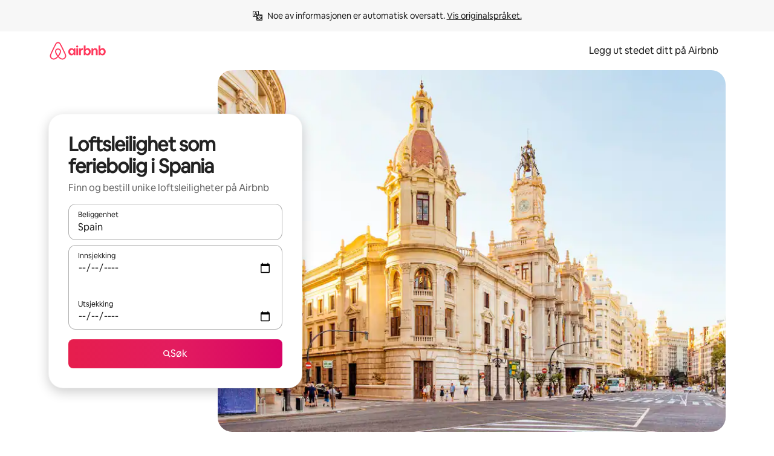

--- FILE ---
content_type: text/html;charset=utf-8
request_url: https://www.airbnb.no/spain/stays/lofts
body_size: 118836
content:
<!doctype html>
<html lang="no" dir="ltr" data-is-hyperloop="true" data-is-async-local-storage="true" class="scrollbar-gutter"><head><meta charSet="utf-8"/><meta name="locale" content="no"/><meta name="google" content="notranslate"/><meta id="csrf-param-meta-tag" name="csrf-param" content="authenticity_token"/><meta id="csrf-token-meta-tag" name="csrf-token" content=""/><meta id="english-canonical-url" content=""/><meta name="twitter:widgets:csp" content="on"/><meta name="mobile-web-app-capable" content="yes"/><meta name="apple-mobile-web-app-capable" content="yes"/><meta name="application-name" content="Airbnb"/><meta name="apple-mobile-web-app-title" content="Airbnb"/><meta name="theme-color" content="#ffffff"/><meta name="msapplication-navbutton-color" content="#ffffff"/><meta name="apple-mobile-web-app-status-bar-style" content="black-translucent"/><meta name="msapplication-starturl" content="/?utm_source=homescreen"/><style id="seo-css-reset" type="text/css"> @font-face { font-family: 'Airbnb Cereal VF'; src: url('https://a0.muscache.com/airbnb/static/airbnb-dls-web/build/fonts/cereal-variable/AirbnbCerealVF_W_Wght.8816d9e5c3b6a860636193e36b6ac4e4.woff2') format('woff2 supports variations'), url('https://a0.muscache.com/airbnb/static/airbnb-dls-web/build/fonts/cereal-variable/AirbnbCerealVF_W_Wght.8816d9e5c3b6a860636193e36b6ac4e4.woff2') format('woff2-variations'); font-style: normal; unicode-range: U+0000-03FF, U+0500-058F, U+0700-074F, U+0780-FAFF, U+FE00-FE6F, U+FF00-EFFFF, U+FFFFE-10FFFF; font-display: swap; } @font-face { font-family: 'Airbnb Cereal VF'; src: url('https://a0.muscache.com/airbnb/static/airbnb-dls-web/build/fonts/cereal-variable/AirbnbCerealVF_Italics_W_Wght.bd5e0f97cea11e9264b40656a83357ec.woff2') format('woff2 supports variations'), url('https://a0.muscache.com/airbnb/static/airbnb-dls-web/build/fonts/cereal-variable/AirbnbCerealVF_Italics_W_Wght.bd5e0f97cea11e9264b40656a83357ec.woff2') format('woff2-variations'); font-style: italic; unicode-range: U+0000-03FF, U+0500-058F, U+0700-074F, U+0780-FAFF, U+FE00-FE6F, U+FF00-EFFFF, U+FFFFE-10FFFF; font-display: swap; } @font-face { font-family: 'Airbnb Cereal VF'; unicode-range: U+0600-06FF, U+0750-077F; font-style: normal; src: url('https://a0.muscache.com/airbnb/static/airbnb-dls-web/build/fonts/cereal-variable/AirbnbCerealVF_Arabic_W_Wght.6bee4dd7ab27ef998da2f3a25ae61b48.woff2') format('woff2 supports variations'), url('https://a0.muscache.com/airbnb/static/airbnb-dls-web/build/fonts/cereal-variable/AirbnbCerealVF_Arabic_W_Wght.6bee4dd7ab27ef998da2f3a25ae61b48.woff2') format('woff2-variations'); font-display: swap; } @font-face { font-family: 'Airbnb Cereal VF'; unicode-range: U+0400-04FF; font-style: normal; src: url('https://a0.muscache.com/airbnb/static/airbnb-dls-web/build/fonts/cereal-variable/AirbnbCerealVF_Cyril_W_Wght.df06d21e3ece5673610c24f0090979ff.woff2') format('woff2 supports variations'), url('https://a0.muscache.com/airbnb/static/airbnb-dls-web/build/fonts/cereal-variable/AirbnbCerealVF_Cyril_W_Wght.df06d21e3ece5673610c24f0090979ff.woff2') format('woff2-variations'); font-display: swap; } @font-face { font-family: 'Airbnb Cereal VF'; unicode-range: U+0590-05FF, U+FB00-FB4F; font-style: normal; src: url('https://a0.muscache.com/airbnb/static/airbnb-dls-web/build/fonts/cereal-variable/AirbnbCerealVF_Hebrew_W_Wght.8c6defa083bcccea47d68d872b5a2b0c.woff2') format('woff2 supports variations'), url('https://a0.muscache.com/airbnb/static/airbnb-dls-web/build/fonts/cereal-variable/AirbnbCerealVF_Hebrew_W_Wght.8c6defa083bcccea47d68d872b5a2b0c.woff2') format('woff2-variations'); font-display: swap; } @font-face { font-family: 'Airbnb Cereal VF'; src: url('https://a0.muscache.com/airbnb/static/airbnb-dls-web/build/fonts/cereal-variable/AirbnbCerealVF_W_Wght.8816d9e5c3b6a860636193e36b6ac4e4.woff2') format('woff2 supports variations'), url('https://a0.muscache.com/airbnb/static/airbnb-dls-web/build/fonts/cereal-variable/AirbnbCerealVF_W_Wght.8816d9e5c3b6a860636193e36b6ac4e4.woff2') format('woff2-variations'); font-style: normal; font-display: swap; } @font-face { font-family: 'Airbnb Cereal VF'; unicode-range: U+0900-097F; font-style: normal; src: url('https://a0.muscache.com/airbnb/static/airbnb-dls-web/build/fonts/cereal-variable/AirbnbCerealVF_Deva_W_Wght.b498e56f4d652dd9addb81cdafd7e6d8.woff2') format('woff2 supports variations'), url('https://a0.muscache.com/airbnb/static/airbnb-dls-web/build/fonts/cereal-variable/AirbnbCerealVF_Deva_W_Wght.b498e56f4d652dd9addb81cdafd7e6d8.woff2') format('woff2-variations'); font-display: swap; } @font-face { font-family: 'Airbnb Cereal VF'; unicode-range: U+0E00-0E7F; font-style: normal; src: url('https://a0.muscache.com/airbnb/static/airbnb-dls-web/build/fonts/cereal-variable/AirbnbCerealVF_ThaiLp_W_Wght.e40f7fff25db11840de609db35118844.woff2') format('woff2 supports variations'), url('https://a0.muscache.com/airbnb/static/airbnb-dls-web/build/fonts/cereal-variable/AirbnbCerealVF_ThaiLp_W_Wght.e40f7fff25db11840de609db35118844.woff2') format('woff2-variations'); font-display: swap; } @font-face { font-family: 'Airbnb Cereal VF'; unicode-range: U+0370-03FF; font-style: normal; src: url('https://a0.muscache.com/airbnb/static/airbnb-dls-web/build/fonts/cereal-variable/AirbnbCerealVF_Greek_W_Wght.4eec7b9ea9093264b972a6eb2a7f13b8.woff2') format('woff2 supports variations'), url('https://a0.muscache.com/airbnb/static/airbnb-dls-web/build/fonts/cereal-variable/AirbnbCerealVF_Greek_W_Wght.4eec7b9ea9093264b972a6eb2a7f13b8.woff2') format('woff2-variations'); font-display: swap; } html{font-family: Airbnb Cereal VF,Circular,-apple-system,BlinkMacSystemFont,Roboto,Helvetica Neue,sans-serif;color:inherit;-webkit-font-smoothing:antialiased;-moz-osx-font-smoothing:grayscale;font-synthesis:none;}body{font-size:14px;line-height:1.43;}*,::before,::after{box-sizing:border-box;}html,body,blockquote,dl,dd,h1,h2,h3,h4,h5,h6,hr,figure,p,pre,fieldset{margin:0;padding:0;border:0;}article,aside,details,figcaption,figure,footer,header,hgroup,menu,nav,section{display:block;}ol,ul{list-style:none;margin:0;padding:0;}a{text-decoration:none;color:inherit}input{font-family:inherit;}table{border-collapse:collapse;}.screen-reader-only{border:0;clip:rect(0,0,0,0);height:1px;margin:-1px;overflow:hidden;padding:0;position:absolute;width:1px}.screen-reader-only-focusable:focus{clip:auto;height:auto;margin:0;overflow:visible;position:static;width:auto}.skip-to-content:focus{background-color:#fff;font-size:18px;padding:0 24px;position:absolute;left:3px;line-height:64px;top:3px;z-index:10000}</style><script src="https://a0.muscache.com/airbnb/static/packages/web/common/frontend/hyperloop-browser/metroRequire.227ca10613.js" defer="" crossorigin="anonymous"></script><script src="https://a0.muscache.com/airbnb/static/packages/web/common/frontend/hyperloop-browser/shims_post_modules.6052315266.js" defer="" crossorigin="anonymous"></script><script src="https://a0.muscache.com/airbnb/static/packages/web/no/frontend/airmetro/browser/asyncRequire.5ae3127678.js" defer="" crossorigin="anonymous"></script><script src="https://a0.muscache.com/airbnb/static/packages/web/common/frontend/hyperloop-browser/coreV2.1baf1d8370.js" defer="" crossorigin="anonymous"></script><script src="https://a0.muscache.com/airbnb/static/packages/web/common/b7d9.551822d9e2.js" defer="" crossorigin="anonymous"></script><script src="https://a0.muscache.com/airbnb/static/packages/web/common/frontend/seo-loop/routeHandler.9a8337f848.js" defer="" crossorigin="anonymous"></script><script src="https://a0.muscache.com/airbnb/static/packages/web/common/2148.0f63fd6432.js" defer="" crossorigin="anonymous"></script><script src="https://a0.muscache.com/airbnb/static/packages/web/common/217f.cf14833904.js" defer="" crossorigin="anonymous"></script><script src="https://a0.muscache.com/airbnb/static/packages/web/common/e18a.e9e13a26ba.js" defer="" crossorigin="anonymous"></script><script src="https://a0.muscache.com/airbnb/static/packages/web/common/57a4.0dfaef8edb.js" defer="" crossorigin="anonymous"></script><script src="https://a0.muscache.com/airbnb/static/packages/web/common/42cb.f078b943dc.js" defer="" crossorigin="anonymous"></script><script src="https://a0.muscache.com/airbnb/static/packages/web/common/frontend/moment-more-formats/src/locale/nb.0a6ff6f87a.js" defer="" crossorigin="anonymous"></script><script src="https://a0.muscache.com/airbnb/static/packages/web/common/frontend/seo-loop/apps/landing-pages/initializer.fb05ba9774.js" defer="" crossorigin="anonymous"></script><script src="https://a0.muscache.com/airbnb/static/packages/web/no/ce9a.26d74eb81c.js" defer="" crossorigin="anonymous"></script><script src="https://a0.muscache.com/airbnb/static/packages/web/common/frontend/landing-pages/page-types/stays/StaysRouteContainer.d710a13f78.js" defer="" crossorigin="anonymous"></script><script src="https://a0.muscache.com/airbnb/static/packages/web/common/5f7b.ab477603e8.js" defer="" crossorigin="anonymous"></script><script src="https://a0.muscache.com/airbnb/static/packages/web/common/0a2f.411bade0ca.js" defer="" crossorigin="anonymous"></script><script src="https://a0.muscache.com/airbnb/static/packages/web/common/0c01.15680075f8.js" defer="" crossorigin="anonymous"></script><script src="https://a0.muscache.com/airbnb/static/packages/web/common/ae27.e7c562abe0.js" defer="" crossorigin="anonymous"></script><script src="https://a0.muscache.com/airbnb/static/packages/web/common/5b92.fb7bda9420.js" defer="" crossorigin="anonymous"></script><script src="https://a0.muscache.com/airbnb/static/packages/web/common/9a38.8715bc6d28.js" defer="" crossorigin="anonymous"></script><script src="https://a0.muscache.com/airbnb/static/packages/web/common/e2da.c2c4778107.js" defer="" crossorigin="anonymous"></script><script src="https://a0.muscache.com/airbnb/static/packages/web/common/c6a9.e034875fb3.js" defer="" crossorigin="anonymous"></script><script src="https://a0.muscache.com/airbnb/static/packages/web/common/frontend/seo-loop/apps/landing-pages/client.4ded56a1eb.js" defer="" crossorigin="anonymous"></script><script>(function() {
  // pg_pixel is no-op now.
})()</script><script>"undefined"!=typeof window&&window.addEventListener("error",function e(r){if(window._errorReportingInitialized)return void window.removeEventListener("error",e);const{error:n}=r;if(!n)return;const o=r.message||n.message,t=/Requiring unknown module/.test(o)?.01:.1;if(Math.random()>t)return;const{locale:a,tracking_context:i}=window[Symbol.for("__ global cache key __")]?.["string | airbnb-bootstrap-data"]?.["_bootstrap-layout-init"]??{},s=a||navigator.language,l=location.pathname,c="undefined"!=typeof window?{tags:{loggingSource:"browser",sampleRate:String(t)}}:{sampleRate:String(t)};fetch("https://notify.bugsnag.com/",{headers:{"Bugsnag-Payload-Version":"5"},body:JSON.stringify({apiKey:"e393bc25e52fe915ffb56c14ddf2ff1b",payloadVersion:"5",notifier:{name:"Bugsnag JavaScript",version:"0.0.5-AirbnbUnhandledBufferedErrorCustomFetch",url:""},events:[{exceptions:[{errorClass:n.name,message:o,stacktrace:[{file:r.filename,lineNumber:r.lineno,columnNumber:r.colno}],type:"browserjs"}],request:{url:location.href},context:l,groupingHash:n.name.concat("-",o,"-",l),unhandled:!0,app:{releaseStage:i?.environment},device:{time:new Date,userAgent:navigator.userAgent},metaData:{infra:{app_name:i?.app,is_buffered_error:!0,loop_name:i?.controller,locale:s,service_worker_url:navigator.serviceWorker?.controller?.scriptURL},...c}}]}),method:"POST"})});</script><script>
// FID init code.
!function(e,n){let t,c,o,i=[];const r={passive:!0,capture:!0},f=new Date,u="pointerup",a="pointercancel";function s(e,n){t||(t=n,c=e,o=new Date,l())}function l(){c>=0&&c<o-f&&(i.forEach(e=>{e(c,t)}),i=[])}function p(t){if(t.cancelable){const c=(t.timeStamp>1e12?new Date:performance.now())-t.timeStamp;"pointerdown"===t.type?function(t,c){function o(){s(t,c),f()}function i(){f()}function f(){n(u,o,r),n(a,i,r)}e(u,o,r),e(a,i,r)}(c,t):s(c,t)}}var w;w=e,["click","mousedown","keydown","touchstart","pointerdown"].forEach(e=>{w(e,p,r)}),self.perfMetrics=self.perfMetrics||{},self.perfMetrics.onFirstInputDelay=function(e){i.push(e),l()},self.perfMetrics.clearFirstInputDelay=function(){t&&(t=null,c=null,o=null)}}(addEventListener,removeEventListener);
// LCP Polyfill code
!function(e,t,n){let o,r,c=0,a=0,s=0,i=!1,l=!0;const f=["IMG","H1","H2","H3","H4","H5","SVG"];let m,d,g;const u=["click","mousedown","keydown","touchstart","pointerdown","scroll"],E={passive:!0,capture:!0};function p(e,t,n){(t>1.000666778*a||o&&!document.body.contains(o))&&(a=t,s=n,o=e,g?.(s,o,a))}function h(e){d?.observe(e)}function N(){if(l)if(i)m||(m={IMG:document.getElementsByTagName("img"),H1:document.getElementsByTagName("h1"),H2:document.getElementsByTagName("h2"),H3:document.getElementsByTagName("h3"),H4:document.getElementsByTagName("h4"),H5:document.getElementsByTagName("h5"),SVG:document.getElementsByTagName("svg")}),f.forEach(e=>{Array.from(m[e]).forEach(e=>{h(e)})}),setTimeout(N,50);else{let e;for(!r&&document.body&&(r=document.createNodeIterator(document.body,NodeFilter.SHOW_ELEMENT,e=>{return t=e,f.includes(t.tagName)||t.hasAttribute("data-lcp-candidate")?NodeFilter.FILTER_ACCEPT:NodeFilter.FILTER_REJECT;var t}));e=r?.nextNode();)h(e);n(N)}}function H(){c=performance.now(),a=0,s=0,o=null,d=new IntersectionObserver(e=>{e.filter(e=>e.isIntersecting).forEach(e=>{!function(e,t,o){const r=t.height*t.width;if(["H1","H2","H3","H4","H5"].includes(e.tagName)){const t=document.createRange();t.selectNodeContents(e),n(()=>{const n=t.getBoundingClientRect(),c=n.height*n.width;o(e,Math.min(c,r),performance.now())})}else if("IMG"!==e.tagName)o(e,r,performance.now());else{const t=()=>n(()=>o(e,r,performance.now()));e.complete?t():e.addEventListener("load",t,{once:!0})}}(e.target,e.intersectionRect,p)})}),n(N),u.forEach(t=>{e(t,y,E)})}function y(e){const t=e.target;("scroll"!==e.type||"expand-trigger"!==t?.className&&"contract-trigger"!==t?.className)&&0!==a&&(performance.now()-c<250||T())}function T(){d?.disconnect(),u.forEach(e=>{t(e,y,E)}),l=!1,d=null}H(),self.perfMetrics=self.perfMetrics||{},self.perfMetrics.onLargestContentfulPaint=function(e){g=e,0!==s&&null!==o&&g(s,o,a)},self.perfMetrics.startSearchingForLargestContentfulPaint=H.bind(null,!1),self.perfMetrics.stopSearchingForLargestContentfulPaint=T,self.perfMetrics.markIsHydratedForLargestContentfulPaint=()=>{i=!0},self.perfMetrics.registerLCPCandidate=h,self.perfMetrics.inspectLCPTarget=()=>o}(addEventListener,removeEventListener,requestAnimationFrame);
// INP init code.
!function(e){let n,t=0;const r={value:-1,entries:[]};let i,o=[];const s=new Map;let a,c=0,l=1/0,u=0;function f(){return null!=a?c:null!=performance.interactionCount?performance.interactionCount:0}function d(){return f()-t}function p(e){e.forEach(e=>{e.interactionId&&function(e){if(null==e.interactionId)return;const n=o[o.length-1],t=s.get(e.interactionId);if(null!=t||o.length<10||e.duration>n.latency){if(null!=t)t.entries.push(e),t.latency=Math.max(t.latency,e.duration);else{const n={id:e.interactionId,latency:e.duration,entries:[e]};o.push(n),s.set(e.interactionId,n)}o.sort((e,n)=>n.latency-e.latency),o.splice(10).forEach(e=>{s.delete(e.id)})}}(e)});const n=function(){const e=Math.min(o.length-1,Math.floor(d()/50));return o[e]}();n&&n.latency!==r.value&&(r.value=n.latency,r.entries=n.entries,v())}function v(){r.value>=0&&i&&i(r.value,r.entries)}"PerformanceObserver"in window&&PerformanceObserver.supportedEntryTypes&&PerformanceObserver.supportedEntryTypes.includes("event")&&("interactionCount"in performance||null!=a||PerformanceObserver.supportedEntryTypes&&PerformanceObserver.supportedEntryTypes.includes("event")&&(a=new PerformanceObserver(e=>{Promise.resolve().then(()=>{e.getEntries().forEach(e=>{e.interactionId&&(l=Math.min(l,e.interactionId),u=Math.max(u,e.interactionId),c=u?(u-l)/7+1:0)})})}),a.observe({type:"event",buffered:!0,durationThreshold:0})),n=new PerformanceObserver(e=>{Promise.resolve().then(()=>{p(e.getEntries())})}),n.observe({type:"event",buffered:!0,durationThreshold:40}),n.observe({type:"first-input",buffered:!0}),e("visibilitychange",function(){null!=n&&"hidden"===document.visibilityState&&(p(n.takeRecords()),r.value<0&&d()>0&&(r.value=0,r.entries=[]),v())},!0),e("pageshow",function(e){e.persisted&&(o=[],s.clear(),t=f(),r.value=-1,r.entries=[])},!0)),self.perfMetrics=self.perfMetrics||{},self.perfMetrics.onInp=function(e){r.value>=0?e(r.value,r.entries):i=e},self.perfMetrics.clearInp=function(){o=[],s.clear(),t=0,c=0,l=1/0,u=0,r.value=-1,r.entries=[]}}(addEventListener);
</script><script>((e,t,o,n)=>{if(!n.supports("(font: -apple-system-body) and (-webkit-touch-callout: default)"))return;const d=e.createElement("div");d.setAttribute("style","font: -apple-system-body"),t.appendChild(d),"17px"===o(d).fontSize&&t.style.setProperty("font-size","16px"),t.removeChild(d)})(document,document.documentElement,getComputedStyle,CSS);</script><script>(()=>{if("undefined"==typeof window)return;if("ScrollTimeline"in window)return;const n=new Map;window.queuedAnimations=n,window.queuedAnimationsLoaded=new AbortController,window.addEventListener("animationstart",i=>{const e=i.target;e.getAnimations().filter(n=>n.animationName===i.animationName).forEach(i=>{n.set(i,e)})},{signal:window.queuedAnimationsLoaded.signal})})();</script><link rel="search" type="application/opensearchdescription+xml" href="/opensearch.xml" title="Airbnb"/><link rel="apple-touch-icon" href="https://a0.muscache.com/airbnb/static/icons/apple-touch-icon-76x76-3b313d93b1b5823293524b9764352ac9.png"/><link rel="apple-touch-icon" sizes="76x76" href="https://a0.muscache.com/airbnb/static/icons/apple-touch-icon-76x76-3b313d93b1b5823293524b9764352ac9.png"/><link rel="apple-touch-icon" sizes="120x120" href="https://a0.muscache.com/airbnb/static/icons/apple-touch-icon-120x120-52b1adb4fe3a8f825fc4b143de12ea4b.png"/><link rel="apple-touch-icon" sizes="152x152" href="https://a0.muscache.com/airbnb/static/icons/apple-touch-icon-152x152-7b7c6444b63d8b6ebad9dae7169e5ed6.png"/><link rel="apple-touch-icon" sizes="180x180" href="https://a0.muscache.com/airbnb/static/icons/apple-touch-icon-180x180-bcbe0e3960cd084eb8eaf1353cf3c730.png"/><link rel="icon" sizes="192x192" href="https://a0.muscache.com/im/pictures/airbnb-platform-assets/AirbnbPlatformAssets-Favicons/original/0d189acb-3f82-4b2c-b95f-ad1d6a803d13.png?im_w=240"/><link rel="shortcut icon" sizes="76x76" type="image/png" href="https://a0.muscache.com/im/pictures/airbnb-platform-assets/AirbnbPlatformAssets-Favicons/original/0d189acb-3f82-4b2c-b95f-ad1d6a803d13.png?im_w=240"/><link rel="mask-icon" href="https://a0.muscache.com/pictures/airbnb-platform-assets/AirbnbPlatformAssets-Favicons/original/304e8c59-05df-4fab-9846-f69fd7f749b0.svg?im_w=240" color="#FF5A5F"/><link rel="apple-touch-icon" href="https://a0.muscache.com/airbnb/static/icons/apple-touch-icon-76x76-3b313d93b1b5823293524b9764352ac9.png"/><link rel="apple-touch-icon" sizes="76x76" href="https://a0.muscache.com/airbnb/static/icons/apple-touch-icon-76x76-3b313d93b1b5823293524b9764352ac9.png"/><link rel="apple-touch-icon" sizes="120x120" href="https://a0.muscache.com/airbnb/static/icons/apple-touch-icon-120x120-52b1adb4fe3a8f825fc4b143de12ea4b.png"/><link rel="apple-touch-icon" sizes="152x152" href="https://a0.muscache.com/airbnb/static/icons/apple-touch-icon-152x152-7b7c6444b63d8b6ebad9dae7169e5ed6.png"/><link rel="apple-touch-icon" sizes="180x180" href="https://a0.muscache.com/airbnb/static/icons/apple-touch-icon-180x180-bcbe0e3960cd084eb8eaf1353cf3c730.png"/><link rel="icon" sizes="192x192" href="https://a0.muscache.com/im/pictures/airbnb-platform-assets/AirbnbPlatformAssets-Favicons/original/0d189acb-3f82-4b2c-b95f-ad1d6a803d13.png?im_w=240"/><link rel="shortcut icon" sizes="76x76" type="image/png" href="https://a0.muscache.com/im/pictures/airbnb-platform-assets/AirbnbPlatformAssets-Favicons/original/0d189acb-3f82-4b2c-b95f-ad1d6a803d13.png?im_w=240"/><link rel="mask-icon" href="https://a0.muscache.com/pictures/airbnb-platform-assets/AirbnbPlatformAssets-Favicons/original/304e8c59-05df-4fab-9846-f69fd7f749b0.svg?im_w=240" color="#FF5A5F"/><style id="aphrodite" type="text/css" data-aphrodite="true">._1wwxwzt{pointer-events:none !important;-webkit-user-select:none !important;user-select:none !important;white-space:pre-wrap !important;padding-left:0px !important;padding-right:0px !important;font-family:Airbnb Cereal VF,Circular,-apple-system,BlinkMacSystemFont,Roboto,Helvetica Neue,sans-serif !important;font-size:1.125rem !important;}._7h1p0g{margin:0 !important;padding:0 !important;}</style><style id="linaria" type="text/css" data-linaria="true">.c1jo210i.c1jo210i.c1jo210i{display:grid;}

.cnk25hy.cnk25hy.cnk25hy{height:100%;}

.e1mkvczo.e1mkvczo.e1mkvczo{grid-row:1;grid-column:1;}

.dir.perb90o.perb90o.perb90o{transition:opacity 75ms var(--motion-linear-curve-animation-timing-function), visibility 75ms var(--motion-linear-curve-animation-timing-function);}

.ni1yqzk.ni1yqzk.ni1yqzk{opacity:1;visibility:visible;}

.rgyynxb.rgyynxb.rgyynxb{opacity:0;visibility:hidden;}
.cyqdyy.cyqdyy.cyqdyy{position:relative;}

.dir.cyqdyy.cyqdyy.cyqdyy{background-color:var(--palette-white);}

.vz2oe5x.vz2oe5x.vz2oe5x{--view-transition_play-state:running;}

.vg7vsjx.vg7vsjx.vg7vsjx{height:100%;}

.v1cv8r21.v1cv8r21.v1cv8r21{display:contents;}

.vyb6402.vyb6402.vyb6402:where(.contextual-grow)::view-transition-group(container),.vyb6402.vyb6402.vyb6402:where(.contextual-grow)::view-transition-group(container-content){mix-blend-mode:normal;overflow:hidden;}

.dir.vyb6402.vyb6402.vyb6402:where(.contextual-grow)::view-transition-group(container),.dir.vyb6402.vyb6402.vyb6402:where(.contextual-grow)::view-transition-group(container-content){border-radius:var(--container-border-radius,15px);}

.dir.vyb6402.vyb6402.vyb6402:where(.contextual-grow)::view-transition-group(container){border-bottom:var(--container-border,none);}

@media (prefers-reduced-motion:no-preference){
.vyb6402.vyb6402.vyb6402:where(.contextual-grow).exit.exit.exit::view-transition-old(container){--view-transition_mix-blend-mode:plus-lighter;opacity:var(--view-transition-fade-effect_opacity-from);--view-transition-fade-effect_opacity-from:1;--view-transition-fade-effect_duration:75ms;--view-transition-fade-effect_transition_timing-function:var(--motion-linear-curve-animation-timing-function);--view-transition-fade-effect_delay:var(--contextual-grow_fade-delay,50ms);animation:var(--reduced-motion_duration,var(--view-transition-fade-effect_duration,200ms)) var(--view-transition-fade-effect_timing-function,linear) var(--view-transition-fade-effect_delay,0ms) 1 normal var(--view-transition_fill-mode,both) var(--view-transition_play-state,paused) fade-vyb6402;}

.dir.vyb6402.vyb6402.vyb6402:where(.contextual-grow).exit.exit.exit::view-transition-old(container){animation:var(--reduced-motion_duration,var(--view-transition-fade-effect_duration,200ms)) var(--view-transition-fade-effect_timing-function,linear) var(--view-transition-fade-effect_delay,0ms) 1 normal var(--view-transition_fill-mode,both) var(--view-transition_play-state,paused) fade-vyb6402;}

@keyframes fade-vyb6402{
from{opacity:var(--view-transition-fade-effect_opacity-from,0);visibility:visible;}

to{opacity:var(--view-transition-fade-effect_opacity-to,1);}}}

@media (prefers-reduced-motion:reduce),(update:slow),(update:none){
.vyb6402.vyb6402.vyb6402:where(.contextual-grow).exit.exit.exit::view-transition-old(container){--view-transition_mix-blend-mode:plus-lighter;opacity:var(--view-transition-fade-effect_opacity-from);}

.dir.vyb6402.vyb6402.vyb6402:where(.contextual-grow).exit.exit.exit::view-transition-old(container){animation:var(--reduced-motion_duration,var(--view-transition-fade-effect_duration,200ms)) var(--view-transition-fade-effect_timing-function,linear) var(--view-transition-fade-effect_delay,0ms) 1 normal var(--view-transition_fill-mode,both) var(--view-transition_play-state,paused) fade-vyb6402;}

@keyframes fade-vyb6402{
from{opacity:var(--view-transition-fade-effect_opacity-from,0);visibility:visible;}

to{opacity:var(--view-transition-fade-effect_opacity-to,1);}}}

@media (prefers-reduced-motion:no-preference){
.vyb6402.vyb6402.vyb6402:where(.contextual-grow).enter.enter.enter::view-transition-old(container){--view-transition_mix-blend-mode:plus-lighter;opacity:var(--view-transition-fade-effect_opacity-from);--view-transition-fade-effect_opacity-from:1;--view-transition-fade-effect_opacity-to:0;--view-transition-fade-effect_duration:75ms;--view-transition-fade-effect_transition_timing-function:var(--motion-linear-curve-animation-timing-function);--view-transition-fade-effect_delay:var(--contextual-grow_fade-delay,50ms);animation:var(--reduced-motion_duration,var(--view-transition-fade-effect_duration,200ms)) var(--view-transition-fade-effect_timing-function,linear) var(--view-transition-fade-effect_delay,0ms) 1 normal var(--view-transition_fill-mode,both) var(--view-transition_play-state,paused) fade-vyb6402;--view-transition-scale-effect_duration:500ms;animation:var(--reduced-motion_duration,var(--view-transition-scale-effect_duration,200ms)) var(--view-transition-scale-effect_timing-function,var(--motion-standard-curve-animation-timing-function)) var(--view-transition-scale-effect_delay,0ms) 1 normal var(--view-transition_fill-mode,both) var(--view-transition_play-state,paused) scale-vyb6402;}

.dir.vyb6402.vyb6402.vyb6402:where(.contextual-grow).enter.enter.enter::view-transition-old(container){animation:var(--reduced-motion_duration,var(--view-transition-fade-effect_duration,200ms)) var(--view-transition-fade-effect_timing-function,linear) var(--view-transition-fade-effect_delay,0ms) 1 normal var(--view-transition_fill-mode,both) var(--view-transition_play-state,paused) fade-vyb6402,var(--reduced-motion_duration,var(--view-transition-scale-effect_duration,200ms)) var(--view-transition-scale-effect_timing-function,var(--motion-standard-curve-animation-timing-function)) var(--view-transition-scale-effect_delay,0ms) 1 normal var(--view-transition_fill-mode,both) var(--view-transition_play-state,paused) scale-vyb6402;}

@keyframes fade-vyb6402{
from{opacity:var(--view-transition-fade-effect_opacity-from,0);visibility:visible;}

to{opacity:var(--view-transition-fade-effect_opacity-to,1);}}

@keyframes scale-vyb6402{
from{filter:var(--view-transition_from-filter);visibility:visible;scale:var(--view-transition-scale-effect_from,1);}

to{filter:var(--view-transition_to-filter);scale:var(--view-transition-scale-effect_to,0);}}}

@media (prefers-reduced-motion:reduce),(update:slow),(update:none){
.vyb6402.vyb6402.vyb6402:where(.contextual-grow).enter.enter.enter::view-transition-old(container){--view-transition_mix-blend-mode:plus-lighter;opacity:var(--view-transition-fade-effect_opacity-from);}

.dir.vyb6402.vyb6402.vyb6402:where(.contextual-grow).enter.enter.enter::view-transition-old(container){animation:var(--reduced-motion_duration,var(--view-transition-fade-effect_duration,200ms)) var(--view-transition-fade-effect_timing-function,linear) var(--view-transition-fade-effect_delay,0ms) 1 normal var(--view-transition_fill-mode,both) var(--view-transition_play-state,paused) fade-vyb6402;}

@keyframes fade-vyb6402{
from{opacity:var(--view-transition-fade-effect_opacity-from,0);visibility:visible;}

to{opacity:var(--view-transition-fade-effect_opacity-to,1);}}}

@media (prefers-reduced-motion:no-preference){
.vyb6402.vyb6402.vyb6402:where(.contextual-grow).enter.enter.enter::view-transition-new(container){--view-transition_mix-blend-mode:plus-lighter;opacity:var(--view-transition-fade-effect_opacity-from);--view-transition-fade-effect_opacity-from:1;--view-transition-fade-effect_duration:75ms;--view-transition-fade-effect_transition_timing-function:var(--motion-linear-curve-animation-timing-function);--view-transition-fade-effect_delay:var(--contextual-grow_fade-delay,50ms);animation:var(--reduced-motion_duration,var(--view-transition-fade-effect_duration,200ms)) var(--view-transition-fade-effect_timing-function,linear) var(--view-transition-fade-effect_delay,0ms) 1 normal var(--view-transition_fill-mode,both) var(--view-transition_play-state,paused) fade-vyb6402;animation:var(--reduced-motion_duration,var(--view-transition-scale-effect_duration,200ms)) var(--view-transition-scale-effect_timing-function,var(--motion-standard-curve-animation-timing-function)) var(--view-transition-scale-effect_delay,0ms) 1 normal var(--view-transition_fill-mode,both) var(--view-transition_play-state,paused) scale-vyb6402;}

.dir.vyb6402.vyb6402.vyb6402:where(.contextual-grow).enter.enter.enter::view-transition-new(container){animation:var(--reduced-motion_duration,var(--view-transition-fade-effect_duration,200ms)) var(--view-transition-fade-effect_timing-function,linear) var(--view-transition-fade-effect_delay,0ms) 1 normal var(--view-transition_fill-mode,both) var(--view-transition_play-state,paused) fade-vyb6402;}

@keyframes fade-vyb6402{
from{opacity:var(--view-transition-fade-effect_opacity-from,0);visibility:visible;}

to{opacity:var(--view-transition-fade-effect_opacity-to,1);}}

@keyframes scale-vyb6402{
from{filter:var(--view-transition_from-filter);visibility:visible;scale:var(--view-transition-scale-effect_from,1);}

to{filter:var(--view-transition_to-filter);scale:var(--view-transition-scale-effect_to,0);}}}

@media (prefers-reduced-motion:reduce),(update:slow),(update:none){
.vyb6402.vyb6402.vyb6402:where(.contextual-grow).enter.enter.enter::view-transition-new(container){--view-transition_mix-blend-mode:plus-lighter;opacity:var(--view-transition-fade-effect_opacity-from);}

.dir.vyb6402.vyb6402.vyb6402:where(.contextual-grow).enter.enter.enter::view-transition-new(container){animation:var(--reduced-motion_duration,var(--view-transition-fade-effect_duration,200ms)) var(--view-transition-fade-effect_timing-function,linear) var(--view-transition-fade-effect_delay,0ms) 1 normal var(--view-transition_fill-mode,both) var(--view-transition_play-state,paused) fade-vyb6402;}

@keyframes fade-vyb6402{
from{opacity:var(--view-transition-fade-effect_opacity-from,0);visibility:visible;}

to{opacity:var(--view-transition-fade-effect_opacity-to,1);}}}

.vyb6402.vyb6402.vyb6402:where(.contextual-grow)::view-transition-new(container-content){mix-blend-mode:normal;}

@media (prefers-reduced-motion:no-preference){
.vyb6402.vyb6402.vyb6402:where(.contextual-grow).enter.enter.enter::view-transition-old(container-content){mix-blend-mode:normal;--view-transition_mix-blend-mode:plus-lighter;opacity:var(--view-transition-fade-effect_opacity-from);--view-transition-fade-effect_opacity-from:1;--view-transition-fade-effect_opacity-to:0;--view-transition-fade-effect_duration:75ms;--view-transition-fade-effect_transition_timing-function:var(--motion-linear-curve-animation-timing-function);--view-transition-fade-effect_delay:var(--contextual-grow_fade-delay,50ms);animation:var(--reduced-motion_duration,var(--view-transition-fade-effect_duration,200ms)) var(--view-transition-fade-effect_timing-function,linear) var(--view-transition-fade-effect_delay,0ms) 1 normal var(--view-transition_fill-mode,both) var(--view-transition_play-state,paused) fade-vyb6402;}

.dir.vyb6402.vyb6402.vyb6402:where(.contextual-grow).enter.enter.enter::view-transition-old(container-content){animation:var(--reduced-motion_duration,var(--view-transition-fade-effect_duration,200ms)) var(--view-transition-fade-effect_timing-function,linear) var(--view-transition-fade-effect_delay,0ms) 1 normal var(--view-transition_fill-mode,both) var(--view-transition_play-state,paused) fade-vyb6402;}

@keyframes fade-vyb6402{
from{opacity:var(--view-transition-fade-effect_opacity-from,0);visibility:visible;}

to{opacity:var(--view-transition-fade-effect_opacity-to,1);}}}

@media (prefers-reduced-motion:reduce),(update:slow),(update:none){
.vyb6402.vyb6402.vyb6402:where(.contextual-grow).enter.enter.enter::view-transition-old(container-content){--view-transition_mix-blend-mode:plus-lighter;opacity:var(--view-transition-fade-effect_opacity-from);}

.dir.vyb6402.vyb6402.vyb6402:where(.contextual-grow).enter.enter.enter::view-transition-old(container-content){animation:var(--reduced-motion_duration,var(--view-transition-fade-effect_duration,200ms)) var(--view-transition-fade-effect_timing-function,linear) var(--view-transition-fade-effect_delay,0ms) 1 normal var(--view-transition_fill-mode,both) var(--view-transition_play-state,paused) fade-vyb6402;}

@keyframes fade-vyb6402{
from{opacity:var(--view-transition-fade-effect_opacity-from,0);visibility:visible;}

to{opacity:var(--view-transition-fade-effect_opacity-to,1);}}}

@media (prefers-reduced-motion:no-preference){
.vyb6402.vyb6402.vyb6402:where(.contextual-grow).enter.enter.enter::view-transition-new(container-content){mix-blend-mode:normal;--view-transition_mix-blend-mode:plus-lighter;opacity:var(--view-transition-fade-effect_opacity-from);--view-transition-fade-effect_opacity-from:var(--contextual-grow_content-start-opacity,0);--view-transition-fade-effect_duration:75ms;--view-transition-fade-effect_transition_timing-function:var(--motion-linear-curve-animation-timing-function);--view-transition-fade-effect_delay:var(--contextual-grow_fade-delay,50ms);animation:var(--reduced-motion_duration,var(--view-transition-fade-effect_duration,200ms)) var(--view-transition-fade-effect_timing-function,linear) var(--view-transition-fade-effect_delay,0ms) 1 normal var(--view-transition_fill-mode,both) var(--view-transition_play-state,paused) fade-vyb6402;}

.dir.vyb6402.vyb6402.vyb6402:where(.contextual-grow).enter.enter.enter::view-transition-new(container-content){animation:var(--reduced-motion_duration,var(--view-transition-fade-effect_duration,200ms)) var(--view-transition-fade-effect_timing-function,linear) var(--view-transition-fade-effect_delay,0ms) 1 normal var(--view-transition_fill-mode,both) var(--view-transition_play-state,paused) fade-vyb6402;}

@keyframes fade-vyb6402{
from{opacity:var(--view-transition-fade-effect_opacity-from,0);visibility:visible;}

to{opacity:var(--view-transition-fade-effect_opacity-to,1);}}}

@media (prefers-reduced-motion:reduce),(update:slow),(update:none){
.vyb6402.vyb6402.vyb6402:where(.contextual-grow).enter.enter.enter::view-transition-new(container-content){--view-transition_mix-blend-mode:plus-lighter;opacity:var(--view-transition-fade-effect_opacity-from);}

.dir.vyb6402.vyb6402.vyb6402:where(.contextual-grow).enter.enter.enter::view-transition-new(container-content){animation:var(--reduced-motion_duration,var(--view-transition-fade-effect_duration,200ms)) var(--view-transition-fade-effect_timing-function,linear) var(--view-transition-fade-effect_delay,0ms) 1 normal var(--view-transition_fill-mode,both) var(--view-transition_play-state,paused) fade-vyb6402;}

@keyframes fade-vyb6402{
from{opacity:var(--view-transition-fade-effect_opacity-from,0);visibility:visible;}

to{opacity:var(--view-transition-fade-effect_opacity-to,1);}}}

@media (prefers-reduced-motion:no-preference){
.vyb6402.vyb6402.vyb6402:where(.contextual-grow).exit.exit.exit::view-transition-old(container-content){--view-transition_mix-blend-mode:plus-lighter;opacity:var(--view-transition-fade-effect_opacity-from);--view-transition-fade-effect_opacity-from:1;--view-transition-fade-effect_opacity-to:0;--view-transition-fade-effect_duration:75ms;--view-transition-fade-effect_transition_timing-function:var(--motion-linear-curve-animation-timing-function);--view-transition-fade-effect_delay:var(--contextual-grow_fade-delay,50ms);animation:var(--reduced-motion_duration,var(--view-transition-fade-effect_duration,200ms)) var(--view-transition-fade-effect_timing-function,linear) var(--view-transition-fade-effect_delay,0ms) 1 normal var(--view-transition_fill-mode,both) var(--view-transition_play-state,paused) fade-vyb6402;}

.dir.vyb6402.vyb6402.vyb6402:where(.contextual-grow).exit.exit.exit::view-transition-old(container-content){animation:var(--reduced-motion_duration,var(--view-transition-fade-effect_duration,200ms)) var(--view-transition-fade-effect_timing-function,linear) var(--view-transition-fade-effect_delay,0ms) 1 normal var(--view-transition_fill-mode,both) var(--view-transition_play-state,paused) fade-vyb6402;}

@keyframes fade-vyb6402{
from{opacity:var(--view-transition-fade-effect_opacity-from,0);visibility:visible;}

to{opacity:var(--view-transition-fade-effect_opacity-to,1);}}}

@media (prefers-reduced-motion:reduce),(update:slow),(update:none){
.vyb6402.vyb6402.vyb6402:where(.contextual-grow).exit.exit.exit::view-transition-old(container-content){--view-transition_mix-blend-mode:plus-lighter;opacity:var(--view-transition-fade-effect_opacity-from);}

.dir.vyb6402.vyb6402.vyb6402:where(.contextual-grow).exit.exit.exit::view-transition-old(container-content){animation:var(--reduced-motion_duration,var(--view-transition-fade-effect_duration,200ms)) var(--view-transition-fade-effect_timing-function,linear) var(--view-transition-fade-effect_delay,0ms) 1 normal var(--view-transition_fill-mode,both) var(--view-transition_play-state,paused) fade-vyb6402;}

@keyframes fade-vyb6402{
from{opacity:var(--view-transition-fade-effect_opacity-from,0);visibility:visible;}

to{opacity:var(--view-transition-fade-effect_opacity-to,1);}}}

@media (prefers-reduced-motion:no-preference){
.vyb6402.vyb6402.vyb6402:where(.contextual-grow).exit.exit.exit::view-transition-new(container-content){mix-blend-mode:normal;--view-transition_mix-blend-mode:plus-lighter;opacity:var(--view-transition-fade-effect_opacity-from);--view-transition-fade-effect_duration:75ms;--view-transition-fade-effect_transition_timing-function:var(--motion-linear-curve-animation-timing-function);--view-transition-fade-effect_delay:var(--contextual-grow_fade-delay,50ms);animation:var(--reduced-motion_duration,var(--view-transition-fade-effect_duration,200ms)) var(--view-transition-fade-effect_timing-function,linear) var(--view-transition-fade-effect_delay,0ms) 1 normal var(--view-transition_fill-mode,both) var(--view-transition_play-state,paused) fade-vyb6402;}

.dir.vyb6402.vyb6402.vyb6402:where(.contextual-grow).exit.exit.exit::view-transition-new(container-content){animation:var(--reduced-motion_duration,var(--view-transition-fade-effect_duration,200ms)) var(--view-transition-fade-effect_timing-function,linear) var(--view-transition-fade-effect_delay,0ms) 1 normal var(--view-transition_fill-mode,both) var(--view-transition_play-state,paused) fade-vyb6402;}

@keyframes fade-vyb6402{
from{opacity:var(--view-transition-fade-effect_opacity-from,0);visibility:visible;}

to{opacity:var(--view-transition-fade-effect_opacity-to,1);}}}

@media (prefers-reduced-motion:reduce),(update:slow),(update:none){
.vyb6402.vyb6402.vyb6402:where(.contextual-grow).exit.exit.exit::view-transition-new(container-content){--view-transition_mix-blend-mode:plus-lighter;opacity:var(--view-transition-fade-effect_opacity-from);}

.dir.vyb6402.vyb6402.vyb6402:where(.contextual-grow).exit.exit.exit::view-transition-new(container-content){animation:var(--reduced-motion_duration,var(--view-transition-fade-effect_duration,200ms)) var(--view-transition-fade-effect_timing-function,linear) var(--view-transition-fade-effect_delay,0ms) 1 normal var(--view-transition_fill-mode,both) var(--view-transition_play-state,paused) fade-vyb6402;}

@keyframes fade-vyb6402{
from{opacity:var(--view-transition-fade-effect_opacity-from,0);visibility:visible;}

to{opacity:var(--view-transition-fade-effect_opacity-to,1);}}}

@media (prefers-reduced-motion:no-preference){
.vyb6402.vyb6402.vyb6402:where(.contextual-grow).exit.exit.exit::view-transition-new(container){--view-transition_mix-blend-mode:plus-lighter;opacity:var(--view-transition-fade-effect_opacity-from);--view-transition-fade-effect_duration:75ms;--view-transition-fade-effect_transition_timing-function:var(--motion-linear-curve-animation-timing-function);--view-transition-fade-effect_delay:var(--contextual-grow_fade-delay,50ms);animation:var(--reduced-motion_duration,var(--view-transition-fade-effect_duration,200ms)) var(--view-transition-fade-effect_timing-function,linear) var(--view-transition-fade-effect_delay,0ms) 1 normal var(--view-transition_fill-mode,both) var(--view-transition_play-state,paused) fade-vyb6402;}

.dir.vyb6402.vyb6402.vyb6402:where(.contextual-grow).exit.exit.exit::view-transition-new(container){animation:var(--reduced-motion_duration,var(--view-transition-fade-effect_duration,200ms)) var(--view-transition-fade-effect_timing-function,linear) var(--view-transition-fade-effect_delay,0ms) 1 normal var(--view-transition_fill-mode,both) var(--view-transition_play-state,paused) fade-vyb6402;}

@keyframes fade-vyb6402{
from{opacity:var(--view-transition-fade-effect_opacity-from,0);visibility:visible;}

to{opacity:var(--view-transition-fade-effect_opacity-to,1);}}}

@media (prefers-reduced-motion:reduce),(update:slow),(update:none){
.vyb6402.vyb6402.vyb6402:where(.contextual-grow).exit.exit.exit::view-transition-new(container){--view-transition_mix-blend-mode:plus-lighter;opacity:var(--view-transition-fade-effect_opacity-from);}

.dir.vyb6402.vyb6402.vyb6402:where(.contextual-grow).exit.exit.exit::view-transition-new(container){animation:var(--reduced-motion_duration,var(--view-transition-fade-effect_duration,200ms)) var(--view-transition-fade-effect_timing-function,linear) var(--view-transition-fade-effect_delay,0ms) 1 normal var(--view-transition_fill-mode,both) var(--view-transition_play-state,paused) fade-vyb6402;}

@keyframes fade-vyb6402{
from{opacity:var(--view-transition-fade-effect_opacity-from,0);visibility:visible;}

to{opacity:var(--view-transition-fade-effect_opacity-to,1);}}}

.vyb6402.vyb6402.vyb6402:where(.contextual-grow).enter.enter.enter::view-transition-new(root){display:none;}

.vyb6402.vyb6402.vyb6402:where(.contextual-grow).exit.exit.exit::view-transition-old(root){display:none;}

@media (prefers-reduced-motion:no-preference){
.vyb6402.vyb6402.vyb6402:where(.contextual-grow).enter.enter.enter::view-transition-old(root){--view-transition_mix-blend-mode:plus-lighter;opacity:var(--view-transition-fade-effect_opacity-from);--view-transition-fade-effect_opacity-from:var(--contextual-grow_start-opacity,1);--view-transition-fade-effect_opacity-to:var(--contextual-grow_end-opacity,0);--view-transition-fade-effect_duration:75ms;--view-transition-fade-effect_delay:var(--contextual-grow_fade-delay,50ms);animation:var(--reduced-motion_duration,var(--view-transition-fade-effect_duration,200ms)) var(--view-transition-fade-effect_timing-function,linear) var(--view-transition-fade-effect_delay,0ms) 1 normal var(--view-transition_fill-mode,both) var(--view-transition_play-state,paused) fade-vyb6402;--view-transition-scale-effect_to:var(--contextual-grow_scale--end,0.94);--view-transition-scale-effect_duration:500ms;animation:var(--reduced-motion_duration,var(--view-transition-scale-effect_duration,200ms)) var(--view-transition-scale-effect_timing-function,var(--motion-standard-curve-animation-timing-function)) var(--view-transition-scale-effect_delay,0ms) 1 normal var(--view-transition_fill-mode,both) var(--view-transition_play-state,paused) scale-vyb6402;--view-transition_from-filter:brightness(var(--scrim-animation_end-brightness,1));--view-transition_to-filter:brightness(var(--scrim-animation_start-brightness,0.6));}

.dir.vyb6402.vyb6402.vyb6402:where(.contextual-grow).enter.enter.enter::view-transition-old(root){animation:var(--reduced-motion_duration,var(--view-transition-fade-effect_duration,200ms)) var(--view-transition-fade-effect_timing-function,linear) var(--view-transition-fade-effect_delay,0ms) 1 normal var(--view-transition_fill-mode,both) var(--view-transition_play-state,paused) fade-vyb6402,var(--reduced-motion_duration,var(--view-transition-scale-effect_duration,200ms)) var(--view-transition-scale-effect_timing-function,var(--motion-standard-curve-animation-timing-function)) var(--view-transition-scale-effect_delay,0ms) 1 normal var(--view-transition_fill-mode,both) var(--view-transition_play-state,paused) scale-vyb6402;}

@keyframes fade-vyb6402{
from{opacity:var(--view-transition-fade-effect_opacity-from,0);visibility:visible;}

to{opacity:var(--view-transition-fade-effect_opacity-to,1);}}

@keyframes scale-vyb6402{
from{filter:var(--view-transition_from-filter);visibility:visible;scale:var(--view-transition-scale-effect_from,1);}

to{filter:var(--view-transition_to-filter);scale:var(--view-transition-scale-effect_to,0);}}}

@media (prefers-reduced-motion:reduce),(update:slow),(update:none){
.vyb6402.vyb6402.vyb6402:where(.contextual-grow).enter.enter.enter::view-transition-old(root){--view-transition_mix-blend-mode:plus-lighter;opacity:var(--view-transition-fade-effect_opacity-from);}

.dir.vyb6402.vyb6402.vyb6402:where(.contextual-grow).enter.enter.enter::view-transition-old(root){animation:var(--reduced-motion_duration,var(--view-transition-fade-effect_duration,200ms)) var(--view-transition-fade-effect_timing-function,linear) var(--view-transition-fade-effect_delay,0ms) 1 normal var(--view-transition_fill-mode,both) var(--view-transition_play-state,paused) fade-vyb6402;}

@keyframes fade-vyb6402{
from{opacity:var(--view-transition-fade-effect_opacity-from,0);visibility:visible;}

to{opacity:var(--view-transition-fade-effect_opacity-to,1);}}}

@media (prefers-reduced-motion:no-preference){
.vyb6402.vyb6402.vyb6402:where(.contextual-grow).exit.exit.exit::view-transition-new(root){--view-transition-scale-effect_from:var(--contextual-grow_scale--end,0.94);--view-transition-scale-effect_to:var(--contextual-grow_scale--start,1);--view-transition-scale-effect_duration:500ms;animation:var(--reduced-motion_duration,var(--view-transition-scale-effect_duration,200ms)) var(--view-transition-scale-effect_timing-function,var(--motion-standard-curve-animation-timing-function)) var(--view-transition-scale-effect_delay,0ms) 1 normal var(--view-transition_fill-mode,both) var(--view-transition_play-state,paused) scale-vyb6402;--view-transition_from-filter:brightness(var(--scrim-animation_end-brightness,0.6));--view-transition_to-filter:brightness(var(--scrim-animation_start-brightness,1));}

.dir.vyb6402.vyb6402.vyb6402:where(.contextual-grow).exit.exit.exit::view-transition-new(root){animation:var(--reduced-motion_duration,var(--view-transition-scale-effect_duration,200ms)) var(--view-transition-scale-effect_timing-function,var(--motion-standard-curve-animation-timing-function)) var(--view-transition-scale-effect_delay,0ms) 1 normal var(--view-transition_fill-mode,both) var(--view-transition_play-state,paused) scale-vyb6402;}

@keyframes scale-vyb6402{
from{filter:var(--view-transition_from-filter);visibility:visible;scale:var(--view-transition-scale-effect_from,1);}

to{filter:var(--view-transition_to-filter);scale:var(--view-transition-scale-effect_to,0);}}}

@media (prefers-reduced-motion:reduce),(update:slow),(update:none){
.vyb6402.vyb6402.vyb6402:where(.contextual-grow).exit.exit.exit::view-transition-new(root){--view-transition_mix-blend-mode:plus-lighter;opacity:var(--view-transition-fade-effect_opacity-from);}

.dir.vyb6402.vyb6402.vyb6402:where(.contextual-grow).exit.exit.exit::view-transition-new(root){animation:var(--reduced-motion_duration,var(--view-transition-fade-effect_duration,200ms)) var(--view-transition-fade-effect_timing-function,linear) var(--view-transition-fade-effect_delay,0ms) 1 normal var(--view-transition_fill-mode,both) var(--view-transition_play-state,paused) fade-vyb6402;}

@keyframes fade-vyb6402{
from{opacity:var(--view-transition-fade-effect_opacity-from,0);visibility:visible;}

to{opacity:var(--view-transition-fade-effect_opacity-to,1);}}}

.vyb6402.vyb6402.vyb6402:where(.contextual-grow).exit.exit.exit::view-transition-new(root) [data-static-element-wrapper] > [view-transition-element] [view-transition-element]{--view-transition_visibility:visible;}

.vyb6402.vyb6402.vyb6402:where(.contextual-grow)::view-transition-group(root)::view-transition-new > [data-static-element-wrapper] > [view-transition-element]{visibility:visible;}

.vyb6402.vyb6402.vyb6402:where(.contextual-grow)::view-transition-group(root) [frozen-view-transition-old] [data-static-element-wrapper] > [view-transition-element] [view-transition-element],.vyb6402.vyb6402.vyb6402:where(.contextual-grow)::view-transition-group(root)::view-transition-old [data-static-element-wrapper] > [view-transition-element] [view-transition-element]{--view-transition_visibility:visible;}

.vyb6402.vyb6402.vyb6402:where(.contextual-grow)::view-transition-group(root) [frozen-view-transition-old] [data-static-element-wrapper] > [view-transition-element] [view-transition-element] [active-element='true'],.vyb6402.vyb6402.vyb6402:where(.contextual-grow)::view-transition-group(root)::view-transition-old [data-static-element-wrapper] > [view-transition-element] [view-transition-element] [active-element='true']{visibility:hidden;}

.v1koiow6.v1koiow6.v1koiow6:where(.slide-in-and-fade)::view-transition-new(root){mix-blend-mode:normal;}

.dir.v1koiow6.v1koiow6.v1koiow6:where(.slide-in-and-fade)::view-transition-new(root){animation:none;}

.dir.v1koiow6.v1koiow6.v1koiow6:where(.slide-in-and-fade)::view-transition-group(root){animation:none;}

.v1koiow6.v1koiow6.v1koiow6:where(.slide-in-and-fade)::view-transition-old(root){display:none;}

.dir.v1koiow6.v1koiow6.v1koiow6:where(.slide-in-and-fade)::view-transition-group(screen){animation:none;}

.v1koiow6.v1koiow6.v1koiow6:where(.slide-in-and-fade)::view-transition-image-pair(screen){mix-blend-mode:normal;display:grid;height:100%;overflow:hidden;}

.v1koiow6.v1koiow6.v1koiow6:where(.slide-in-and-fade)::view-transition-old(screen),.v1koiow6.v1koiow6.v1koiow6:where(.slide-in-and-fade)::view-transition-new(screen){display:flex;grid-area:1 / 1;mix-blend-mode:normal;position:static;}

.dir.v1koiow6.v1koiow6.v1koiow6:where(.slide-in-and-fade)::view-transition-new(screen){animation:none;}

@media (prefers-reduced-motion:no-preference){
.v1koiow6.v1koiow6.v1koiow6:where(.slide-in-and-fade).enter.enter.enter::view-transition-old(screen){--view-transition_mix-blend-mode:normal;--view-transition-fade-effect_opacity-from:1;--view-transition-relative-move-effect_from-x:0;--view-transition-relative-move-effect_to-x:calc(-1 * var(--slide-in-and-fade_offset-x-to,200px));--view-transition-relative-move-effect_duration:500ms;animation:var(--reduced-motion_duration,var(--view-transition-relative-move-effect_duration,200ms)) var(--view-transition-relative-move-effect_timing-function,var(--motion-standard-curve-animation-timing-function)) var(--view-transition-relative-move-effect_delay,0ms) 1 normal var(--view-transition_fill-mode,both) var(--view-transition_play-state,paused) relative-move-v1koiow6;--view-transition_mix-blend-mode:plus-lighter;opacity:var(--view-transition-fade-effect_opacity-from);--view-transition-fade-effect_opacity-from:1;--view-transition-fade-effect_opacity-to:0;--view-transition-fade-effect_duration:75ms;animation:var(--reduced-motion_duration,var(--view-transition-fade-effect_duration,200ms)) var(--view-transition-fade-effect_timing-function,linear) var(--view-transition-fade-effect_delay,0ms) 1 normal var(--view-transition_fill-mode,both) var(--view-transition_play-state,paused) fade-v1koiow6;}

.dir.v1koiow6.v1koiow6.v1koiow6:where(.slide-in-and-fade).enter.enter.enter::view-transition-old(screen){animation:var(--reduced-motion_duration,var(--view-transition-fade-effect_duration,200ms)) var(--view-transition-fade-effect_timing-function,linear) var(--view-transition-fade-effect_delay,0ms) 1 normal var(--view-transition_fill-mode,both) var(--view-transition_play-state,paused) fade-v1koiow6,var(--reduced-motion_duration,var(--view-transition-relative-move-effect_duration,200ms)) var(--view-transition-relative-move-effect_timing-function,var(--motion-standard-curve-animation-timing-function)) var(--view-transition-relative-move-effect_delay,0ms) 1 normal var(--view-transition_fill-mode,both) var(--view-transition_play-state,paused) relative-move-v1koiow6;animation-duration:var(--slide-in-and-fade_fade-out-duration,75ms),var(--slide-in-and-fade_move-duration,500ms);}

@keyframes relative-move-v1koiow6{
from{filter:var(--view-transition_from-filter);visibility:visible;transform:translate( var(--view-transition-relative-move-effect_from-x,0),var(--view-transition-relative-move-effect_from-y,0) );scale:var(--view-transition-relative-move-effect_scale-from,1);}

to{filter:var(--view-transition_to-filter);transform:translate( var(--view-transition-relative-move-effect_to-x,0),var(--view-transition-relative-move-effect_to-y,0) );scale:var(--view-transition-relative-move-effect_scale-to,1);}}

@keyframes fade-v1koiow6{
from{opacity:var(--view-transition-fade-effect_opacity-from,0);visibility:visible;}

to{opacity:var(--view-transition-fade-effect_opacity-to,1);}}}

@media (prefers-reduced-motion:reduce),(update:slow),(update:none){
.v1koiow6.v1koiow6.v1koiow6:where(.slide-in-and-fade).enter.enter.enter::view-transition-old(screen){--view-transition_mix-blend-mode:plus-lighter;opacity:var(--view-transition-fade-effect_opacity-from);--view-transition-fade-effect_opacity-from:1;--view-transition-fade-effect_opacity-to:0;}

.dir.v1koiow6.v1koiow6.v1koiow6:where(.slide-in-and-fade).enter.enter.enter::view-transition-old(screen){animation:var(--reduced-motion_duration,var(--view-transition-fade-effect_duration,200ms)) var(--view-transition-fade-effect_timing-function,linear) var(--view-transition-fade-effect_delay,0ms) 1 normal var(--view-transition_fill-mode,both) var(--view-transition_play-state,paused) fade-v1koiow6;}

@keyframes fade-v1koiow6{
from{opacity:var(--view-transition-fade-effect_opacity-from,0);visibility:visible;}

to{opacity:var(--view-transition-fade-effect_opacity-to,1);}}}

.dir.v1koiow6.v1koiow6.v1koiow6:where(.slide-in-and-fade).enter.enter.enter::view-transition-new(screen){background:var(--view-transition_panel-background,#fff);}

@media (prefers-reduced-motion:no-preference){
.v1koiow6.v1koiow6.v1koiow6:where(.slide-in-and-fade).enter.enter.enter::view-transition-new(screen){--view-transition_mix-blend-mode:normal;--view-transition-fade-effect_opacity-from:1;--view-transition-relative-move-effect_from-x:var(--slide-in-and-fade_offset-x-from,200px);--view-transition-relative-move-effect_to-x:0;--view-transition-relative-move-effect_duration:500ms;animation:var(--reduced-motion_duration,var(--view-transition-relative-move-effect_duration,200ms)) var(--view-transition-relative-move-effect_timing-function,var(--motion-standard-curve-animation-timing-function)) var(--view-transition-relative-move-effect_delay,0ms) 1 normal var(--view-transition_fill-mode,both) var(--view-transition_play-state,paused) relative-move-v1koiow6;--view-transition_mix-blend-mode:plus-lighter;opacity:var(--view-transition-fade-effect_opacity-from);--view-transition-fade-effect_opacity-from:0;--view-transition-fade-effect_opacity-to:1;--view-transition-fade-effect_duration:350ms;--view-transition-fade-effect_delay:50ms;animation:var(--reduced-motion_duration,var(--view-transition-fade-effect_duration,200ms)) var(--view-transition-fade-effect_timing-function,linear) var(--view-transition-fade-effect_delay,0ms) 1 normal var(--view-transition_fill-mode,both) var(--view-transition_play-state,paused) fade-v1koiow6;}

.dir.v1koiow6.v1koiow6.v1koiow6:where(.slide-in-and-fade).enter.enter.enter::view-transition-new(screen){margin-top:calc( var(--view-transition-group-new_top,0) - var(--view-transition-group-old_top,0) );animation:var(--reduced-motion_duration,var(--view-transition-fade-effect_duration,200ms)) var(--view-transition-fade-effect_timing-function,linear) var(--view-transition-fade-effect_delay,0ms) 1 normal var(--view-transition_fill-mode,both) var(--view-transition_play-state,paused) fade-v1koiow6,var(--reduced-motion_duration,var(--view-transition-relative-move-effect_duration,200ms)) var(--view-transition-relative-move-effect_timing-function,var(--motion-standard-curve-animation-timing-function)) var(--view-transition-relative-move-effect_delay,0ms) 1 normal var(--view-transition_fill-mode,both) var(--view-transition_play-state,paused) relative-move-v1koiow6;animation-duration:var(--slide-in-and-fade_fade-in-duration,350ms),var(--slide-in-and-fade_move-duration,500ms);}

@keyframes relative-move-v1koiow6{
from{filter:var(--view-transition_from-filter);visibility:visible;transform:translate( var(--view-transition-relative-move-effect_from-x,0),var(--view-transition-relative-move-effect_from-y,0) );scale:var(--view-transition-relative-move-effect_scale-from,1);}

to{filter:var(--view-transition_to-filter);transform:translate( var(--view-transition-relative-move-effect_to-x,0),var(--view-transition-relative-move-effect_to-y,0) );scale:var(--view-transition-relative-move-effect_scale-to,1);}}

@keyframes fade-v1koiow6{
from{opacity:var(--view-transition-fade-effect_opacity-from,0);visibility:visible;}

to{opacity:var(--view-transition-fade-effect_opacity-to,1);}}}

@media (prefers-reduced-motion:reduce),(update:slow),(update:none){
.v1koiow6.v1koiow6.v1koiow6:where(.slide-in-and-fade).enter.enter.enter::view-transition-new(screen){--view-transition_mix-blend-mode:plus-lighter;opacity:var(--view-transition-fade-effect_opacity-from);--view-transition-fade-effect_opacity-from:0;--view-transition-fade-effect_opacity-to:1;}

.dir.v1koiow6.v1koiow6.v1koiow6:where(.slide-in-and-fade).enter.enter.enter::view-transition-new(screen){animation:var(--reduced-motion_duration,var(--view-transition-fade-effect_duration,200ms)) var(--view-transition-fade-effect_timing-function,linear) var(--view-transition-fade-effect_delay,0ms) 1 normal var(--view-transition_fill-mode,both) var(--view-transition_play-state,paused) fade-v1koiow6;}

@keyframes fade-v1koiow6{
from{opacity:var(--view-transition-fade-effect_opacity-from,0);visibility:visible;}

to{opacity:var(--view-transition-fade-effect_opacity-to,1);}}}

.v1koiow6.v1koiow6.v1koiow6:where(.slide-in-and-fade).exit.exit.exit::view-transition-new(screen){--view-transition_mix-blend-mode:normal;}

@media (prefers-reduced-motion:no-preference){
.v1koiow6.v1koiow6.v1koiow6:where(.slide-in-and-fade).exit.exit.exit::view-transition-new(screen){--view-transition_mix-blend-mode:normal;--view-transition-fade-effect_opacity-from:1;--view-transition-relative-move-effect_from-x:calc(-1 * var(--slide-in-and-fade_offset-x-from,200px));--view-transition-relative-move-effect_to-x:0;--view-transition-relative-move-effect_duration:500ms;animation:var(--reduced-motion_duration,var(--view-transition-relative-move-effect_duration,200ms)) var(--view-transition-relative-move-effect_timing-function,var(--motion-standard-curve-animation-timing-function)) var(--view-transition-relative-move-effect_delay,0ms) 1 normal var(--view-transition_fill-mode,both) var(--view-transition_play-state,paused) relative-move-v1koiow6;--view-transition_mix-blend-mode:plus-lighter;opacity:var(--view-transition-fade-effect_opacity-from);--view-transition-fade-effect_opacity-from:0;--view-transition-fade-effect_opacity-to:1;--view-transition-fade-effect_duration:350ms;--view-transition-fade-effect_delay:50ms;animation:var(--reduced-motion_duration,var(--view-transition-fade-effect_duration,200ms)) var(--view-transition-fade-effect_timing-function,linear) var(--view-transition-fade-effect_delay,0ms) 1 normal var(--view-transition_fill-mode,both) var(--view-transition_play-state,paused) fade-v1koiow6;}

.dir.v1koiow6.v1koiow6.v1koiow6:where(.slide-in-and-fade).exit.exit.exit::view-transition-new(screen){animation:var(--reduced-motion_duration,var(--view-transition-fade-effect_duration,200ms)) var(--view-transition-fade-effect_timing-function,linear) var(--view-transition-fade-effect_delay,0ms) 1 normal var(--view-transition_fill-mode,both) var(--view-transition_play-state,paused) fade-v1koiow6,var(--reduced-motion_duration,var(--view-transition-relative-move-effect_duration,200ms)) var(--view-transition-relative-move-effect_timing-function,var(--motion-standard-curve-animation-timing-function)) var(--view-transition-relative-move-effect_delay,0ms) 1 normal var(--view-transition_fill-mode,both) var(--view-transition_play-state,paused) relative-move-v1koiow6;animation-duration:var(--slide-in-and-fade_fade-in-duration,350ms),var(--slide-in-and-fade_move-duration,500ms);}

@keyframes relative-move-v1koiow6{
from{filter:var(--view-transition_from-filter);visibility:visible;transform:translate( var(--view-transition-relative-move-effect_from-x,0),var(--view-transition-relative-move-effect_from-y,0) );scale:var(--view-transition-relative-move-effect_scale-from,1);}

to{filter:var(--view-transition_to-filter);transform:translate( var(--view-transition-relative-move-effect_to-x,0),var(--view-transition-relative-move-effect_to-y,0) );scale:var(--view-transition-relative-move-effect_scale-to,1);}}

@keyframes fade-v1koiow6{
from{opacity:var(--view-transition-fade-effect_opacity-from,0);visibility:visible;}

to{opacity:var(--view-transition-fade-effect_opacity-to,1);}}}

@media (prefers-reduced-motion:reduce),(update:slow),(update:none){
.v1koiow6.v1koiow6.v1koiow6:where(.slide-in-and-fade).exit.exit.exit::view-transition-new(screen){--view-transition_mix-blend-mode:plus-lighter;opacity:var(--view-transition-fade-effect_opacity-from);--view-transition-fade-effect_opacity-from:0;--view-transition-fade-effect_opacity-to:1;}

.dir.v1koiow6.v1koiow6.v1koiow6:where(.slide-in-and-fade).exit.exit.exit::view-transition-new(screen){animation:var(--reduced-motion_duration,var(--view-transition-fade-effect_duration,200ms)) var(--view-transition-fade-effect_timing-function,linear) var(--view-transition-fade-effect_delay,0ms) 1 normal var(--view-transition_fill-mode,both) var(--view-transition_play-state,paused) fade-v1koiow6;}

@keyframes fade-v1koiow6{
from{opacity:var(--view-transition-fade-effect_opacity-from,0);visibility:visible;}

to{opacity:var(--view-transition-fade-effect_opacity-to,1);}}}

.dir.v1koiow6.v1koiow6.v1koiow6:where(.slide-in-and-fade).exit.exit.exit::view-transition-old(screen){background:var(--view-transition_panel-background,#fff);}

@media (prefers-reduced-motion:no-preference){
.v1koiow6.v1koiow6.v1koiow6:where(.slide-in-and-fade).exit.exit.exit::view-transition-old(screen){--view-transition_mix-blend-mode:normal;--view-transition-fade-effect_opacity-from:1;--view-transition-relative-move-effect_from-x:0;--view-transition-relative-move-effect_to-x:var(--slide-in-and-fade_offset-x-to,200px);--view-transition-relative-move-effect_duration:500ms;animation:var(--reduced-motion_duration,var(--view-transition-relative-move-effect_duration,200ms)) var(--view-transition-relative-move-effect_timing-function,var(--motion-standard-curve-animation-timing-function)) var(--view-transition-relative-move-effect_delay,0ms) 1 normal var(--view-transition_fill-mode,both) var(--view-transition_play-state,paused) relative-move-v1koiow6;--view-transition_mix-blend-mode:plus-lighter;opacity:var(--view-transition-fade-effect_opacity-from);--view-transition-fade-effect_opacity-from:1;--view-transition-fade-effect_opacity-to:0;--view-transition-fade-effect_duration:75ms;animation:var(--reduced-motion_duration,var(--view-transition-fade-effect_duration,200ms)) var(--view-transition-fade-effect_timing-function,linear) var(--view-transition-fade-effect_delay,0ms) 1 normal var(--view-transition_fill-mode,both) var(--view-transition_play-state,paused) fade-v1koiow6;}

.dir.v1koiow6.v1koiow6.v1koiow6:where(.slide-in-and-fade).exit.exit.exit::view-transition-old(screen){animation:var(--reduced-motion_duration,var(--view-transition-fade-effect_duration,200ms)) var(--view-transition-fade-effect_timing-function,linear) var(--view-transition-fade-effect_delay,0ms) 1 normal var(--view-transition_fill-mode,both) var(--view-transition_play-state,paused) fade-v1koiow6,var(--reduced-motion_duration,var(--view-transition-relative-move-effect_duration,200ms)) var(--view-transition-relative-move-effect_timing-function,var(--motion-standard-curve-animation-timing-function)) var(--view-transition-relative-move-effect_delay,0ms) 1 normal var(--view-transition_fill-mode,both) var(--view-transition_play-state,paused) relative-move-v1koiow6;animation-duration:var(--slide-in-and-fade_fade-out-duration,75ms),var(--slide-in-and-fade_move-duration,500ms);}

@keyframes relative-move-v1koiow6{
from{filter:var(--view-transition_from-filter);visibility:visible;transform:translate( var(--view-transition-relative-move-effect_from-x,0),var(--view-transition-relative-move-effect_from-y,0) );scale:var(--view-transition-relative-move-effect_scale-from,1);}

to{filter:var(--view-transition_to-filter);transform:translate( var(--view-transition-relative-move-effect_to-x,0),var(--view-transition-relative-move-effect_to-y,0) );scale:var(--view-transition-relative-move-effect_scale-to,1);}}

@keyframes fade-v1koiow6{
from{opacity:var(--view-transition-fade-effect_opacity-from,0);visibility:visible;}

to{opacity:var(--view-transition-fade-effect_opacity-to,1);}}}

@media (prefers-reduced-motion:reduce),(update:slow),(update:none){
.v1koiow6.v1koiow6.v1koiow6:where(.slide-in-and-fade).exit.exit.exit::view-transition-old(screen){--view-transition_mix-blend-mode:plus-lighter;opacity:var(--view-transition-fade-effect_opacity-from);--view-transition-fade-effect_opacity-from:1;--view-transition-fade-effect_opacity-to:0;}

.dir.v1koiow6.v1koiow6.v1koiow6:where(.slide-in-and-fade).exit.exit.exit::view-transition-old(screen){animation:var(--reduced-motion_duration,var(--view-transition-fade-effect_duration,200ms)) var(--view-transition-fade-effect_timing-function,linear) var(--view-transition-fade-effect_delay,0ms) 1 normal var(--view-transition_fill-mode,both) var(--view-transition_play-state,paused) fade-v1koiow6;}

@keyframes fade-v1koiow6{
from{opacity:var(--view-transition-fade-effect_opacity-from,0);visibility:visible;}

to{opacity:var(--view-transition-fade-effect_opacity-to,1);}}}

.vrbhsjc.vrbhsjc.vrbhsjc:where(.slide-in-from-edge)::view-transition-new(root){opacity:1;mix-blend-mode:normal;}

.dir.vrbhsjc.vrbhsjc.vrbhsjc:where(.slide-in-from-edge)::view-transition-new(root){animation:none;}

.dir.vrbhsjc.vrbhsjc.vrbhsjc:where(.slide-in-from-edge)::view-transition-group(root){animation:none;}

.vrbhsjc.vrbhsjc.vrbhsjc:where(.slide-in-from-edge)::view-transition-old(root){display:none;}

.vrbhsjc.vrbhsjc.vrbhsjc:where(.slide-in-from-edge)::view-transition-group(screen){clip-path:inset(0 0 -400px 0);}

.dir.vrbhsjc.vrbhsjc.vrbhsjc:where(.slide-in-from-edge)::view-transition-group(screen){animation:none;}

.vrbhsjc.vrbhsjc.vrbhsjc:where(.slide-in-from-edge)::view-transition-image-pair(screen){display:grid;height:100%;}

.vrbhsjc.vrbhsjc.vrbhsjc:where(.slide-in-from-edge)::view-transition-new(screen),.vrbhsjc.vrbhsjc.vrbhsjc:where(.slide-in-from-edge)::view-transition-old(screen){grid-area:1 / 1;position:static;mix-blend-mode:normal;display:flex;}

.dir.vrbhsjc.vrbhsjc.vrbhsjc:where(.slide-in-from-edge)::view-transition-new(screen),.dir.vrbhsjc.vrbhsjc.vrbhsjc:where(.slide-in-from-edge)::view-transition-old(screen){background:var(--view-transition_panel-background,#fff);}

.vrbhsjc.vrbhsjc.vrbhsjc:where(.slide-in-from-edge).enter.enter.enter::view-transition-new(screen){height:100%;}

@media (prefers-reduced-motion:no-preference){
.vrbhsjc.vrbhsjc.vrbhsjc:where(.slide-in-from-edge).enter.enter.enter::view-transition-new(screen){--view-transition_mix-blend-mode:normal;--view-transition-fade-effect_opacity-from:1;--view-transition-relative-move-effect_from-x:100%;--view-transition-relative-move-effect_duration:500ms;}

.dir.vrbhsjc.vrbhsjc.vrbhsjc:where(.slide-in-from-edge).enter.enter.enter::view-transition-new(screen){animation:var(--reduced-motion_duration,var(--view-transition-relative-move-effect_duration,200ms)) var(--view-transition-relative-move-effect_timing-function,var(--motion-standard-curve-animation-timing-function)) var(--view-transition-relative-move-effect_delay,0ms) 1 normal var(--view-transition_fill-mode,both) var(--view-transition_play-state,paused) relative-move-vrbhsjc;margin-top:calc( var(--view-transition-group-new_top,0) - var(--view-transition-group-old_top,0) );animation-duration:var(--slide-in-from-edge_slide-in-duration,500ms);}

@keyframes relative-move-vrbhsjc{
from{filter:var(--view-transition_from-filter);visibility:visible;transform:translate( var(--view-transition-relative-move-effect_from-x,0),var(--view-transition-relative-move-effect_from-y,0) );scale:var(--view-transition-relative-move-effect_scale-from,1);}

to{filter:var(--view-transition_to-filter);transform:translate( var(--view-transition-relative-move-effect_to-x,0),var(--view-transition-relative-move-effect_to-y,0) );scale:var(--view-transition-relative-move-effect_scale-to,1);}}}

@media (prefers-reduced-motion:reduce),(update:slow),(update:none){
.vrbhsjc.vrbhsjc.vrbhsjc:where(.slide-in-from-edge).enter.enter.enter::view-transition-new(screen){--view-transition_mix-blend-mode:plus-lighter;opacity:var(--view-transition-fade-effect_opacity-from);}

.dir.vrbhsjc.vrbhsjc.vrbhsjc:where(.slide-in-from-edge).enter.enter.enter::view-transition-new(screen){animation:var(--reduced-motion_duration,var(--view-transition-fade-effect_duration,200ms)) var(--view-transition-fade-effect_timing-function,linear) var(--view-transition-fade-effect_delay,0ms) 1 normal var(--view-transition_fill-mode,both) var(--view-transition_play-state,paused) fade-vrbhsjc;}

@keyframes fade-vrbhsjc{
from{opacity:var(--view-transition-fade-effect_opacity-from,0);visibility:visible;}

to{opacity:var(--view-transition-fade-effect_opacity-to,1);}}}

@media (prefers-reduced-motion:no-preference){
.vrbhsjc.vrbhsjc.vrbhsjc:where(.slide-in-from-edge).enter.enter.enter::view-transition-old(screen){--view-transition_mix-blend-mode:normal;--view-transition-fade-effect_opacity-from:1;--view-transition-relative-move-effect_to-x:-30%;--view-transition-relative-move-effect_duration:500ms;--view-transition_from-filter:brightness(var(--scrim-animation_start-brightness,1));--view-transition_to-filter:brightness(var(--scrim-animation_end-brightness,0.6));}

.dir.vrbhsjc.vrbhsjc.vrbhsjc:where(.slide-in-from-edge).enter.enter.enter::view-transition-old(screen){animation:var(--reduced-motion_duration,var(--view-transition-relative-move-effect_duration,200ms)) var(--view-transition-relative-move-effect_timing-function,var(--motion-standard-curve-animation-timing-function)) var(--view-transition-relative-move-effect_delay,0ms) 1 normal var(--view-transition_fill-mode,both) var(--view-transition_play-state,paused) relative-move-vrbhsjc;animation-duration:var(--slide-in-from-edge_slide-out-duration,500ms);}

@keyframes relative-move-vrbhsjc{
from{filter:var(--view-transition_from-filter);visibility:visible;transform:translate( var(--view-transition-relative-move-effect_from-x,0),var(--view-transition-relative-move-effect_from-y,0) );scale:var(--view-transition-relative-move-effect_scale-from,1);}

to{filter:var(--view-transition_to-filter);transform:translate( var(--view-transition-relative-move-effect_to-x,0),var(--view-transition-relative-move-effect_to-y,0) );scale:var(--view-transition-relative-move-effect_scale-to,1);}}}

@media (prefers-reduced-motion:reduce),(update:slow),(update:none){
.vrbhsjc.vrbhsjc.vrbhsjc:where(.slide-in-from-edge).enter.enter.enter::view-transition-old(screen){--view-transition_mix-blend-mode:plus-lighter;opacity:var(--view-transition-fade-effect_opacity-from);}

.dir.vrbhsjc.vrbhsjc.vrbhsjc:where(.slide-in-from-edge).enter.enter.enter::view-transition-old(screen){animation:var(--reduced-motion_duration,var(--view-transition-fade-effect_duration,200ms)) var(--view-transition-fade-effect_timing-function,linear) var(--view-transition-fade-effect_delay,0ms) 1 normal var(--view-transition_fill-mode,both) var(--view-transition_play-state,paused) fade-vrbhsjc;}

@keyframes fade-vrbhsjc{
from{opacity:var(--view-transition-fade-effect_opacity-from,0);visibility:visible;}

to{opacity:var(--view-transition-fade-effect_opacity-to,1);}}}

@media (prefers-reduced-motion:no-preference){
.vrbhsjc.vrbhsjc.vrbhsjc:where(.slide-in-from-edge).exit.exit.exit::view-transition-new(screen){--view-transition_mix-blend-mode:normal;--view-transition-fade-effect_opacity-from:1;--view-transition-relative-move-effect_from-x:-30%;--view-transition-relative-move-effect_duration:500ms;--view-transition_from-filter:brightness(var(--scrim-animation_end-brightness,0.6));--view-transition_to-filter:brightness(var(--scrim-animation_start-brightness,1));}

.dir.vrbhsjc.vrbhsjc.vrbhsjc:where(.slide-in-from-edge).exit.exit.exit::view-transition-new(screen){animation:var(--reduced-motion_duration,var(--view-transition-relative-move-effect_duration,200ms)) var(--view-transition-relative-move-effect_timing-function,var(--motion-standard-curve-animation-timing-function)) var(--view-transition-relative-move-effect_delay,0ms) 1 normal var(--view-transition_fill-mode,both) var(--view-transition_play-state,paused) relative-move-vrbhsjc;animation-duration:var(--slide-in-from-edge_slide-in-duration,500ms);}

@keyframes relative-move-vrbhsjc{
from{filter:var(--view-transition_from-filter);visibility:visible;transform:translate( var(--view-transition-relative-move-effect_from-x,0),var(--view-transition-relative-move-effect_from-y,0) );scale:var(--view-transition-relative-move-effect_scale-from,1);}

to{filter:var(--view-transition_to-filter);transform:translate( var(--view-transition-relative-move-effect_to-x,0),var(--view-transition-relative-move-effect_to-y,0) );scale:var(--view-transition-relative-move-effect_scale-to,1);}}}

@media (prefers-reduced-motion:reduce),(update:slow),(update:none){
.vrbhsjc.vrbhsjc.vrbhsjc:where(.slide-in-from-edge).exit.exit.exit::view-transition-new(screen){--view-transition_mix-blend-mode:plus-lighter;opacity:var(--view-transition-fade-effect_opacity-from);}

.dir.vrbhsjc.vrbhsjc.vrbhsjc:where(.slide-in-from-edge).exit.exit.exit::view-transition-new(screen){animation:var(--reduced-motion_duration,var(--view-transition-fade-effect_duration,200ms)) var(--view-transition-fade-effect_timing-function,linear) var(--view-transition-fade-effect_delay,0ms) 1 normal var(--view-transition_fill-mode,both) var(--view-transition_play-state,paused) fade-vrbhsjc;}

@keyframes fade-vrbhsjc{
from{opacity:var(--view-transition-fade-effect_opacity-from,0);visibility:visible;}

to{opacity:var(--view-transition-fade-effect_opacity-to,1);}}}

.vrbhsjc.vrbhsjc.vrbhsjc:where(.slide-in-from-edge).exit.exit.exit::view-transition-old(screen){z-index:1;}

@media (prefers-reduced-motion:no-preference){
.vrbhsjc.vrbhsjc.vrbhsjc:where(.slide-in-from-edge).exit.exit.exit::view-transition-old(screen){--view-transition_mix-blend-mode:normal;--view-transition-fade-effect_opacity-from:1;--view-transition-relative-move-effect_to-x:100%;--view-transition-relative-move-effect_duration:500ms;height:100%;}

.dir.vrbhsjc.vrbhsjc.vrbhsjc:where(.slide-in-from-edge).exit.exit.exit::view-transition-old(screen){animation:var(--reduced-motion_duration,var(--view-transition-relative-move-effect_duration,200ms)) var(--view-transition-relative-move-effect_timing-function,var(--motion-standard-curve-animation-timing-function)) var(--view-transition-relative-move-effect_delay,0ms) 1 normal var(--view-transition_fill-mode,both) var(--view-transition_play-state,paused) relative-move-vrbhsjc;animation-duration:var(--slide-in-from-edge_slide-out-duration,500ms);}

@keyframes relative-move-vrbhsjc{
from{filter:var(--view-transition_from-filter);visibility:visible;transform:translate( var(--view-transition-relative-move-effect_from-x,0),var(--view-transition-relative-move-effect_from-y,0) );scale:var(--view-transition-relative-move-effect_scale-from,1);}

to{filter:var(--view-transition_to-filter);transform:translate( var(--view-transition-relative-move-effect_to-x,0),var(--view-transition-relative-move-effect_to-y,0) );scale:var(--view-transition-relative-move-effect_scale-to,1);}}}

@media (prefers-reduced-motion:reduce),(update:slow),(update:none){
.vrbhsjc.vrbhsjc.vrbhsjc:where(.slide-in-from-edge).exit.exit.exit::view-transition-old(screen){--view-transition_mix-blend-mode:plus-lighter;opacity:var(--view-transition-fade-effect_opacity-from);}

.dir.vrbhsjc.vrbhsjc.vrbhsjc:where(.slide-in-from-edge).exit.exit.exit::view-transition-old(screen){animation:var(--reduced-motion_duration,var(--view-transition-fade-effect_duration,200ms)) var(--view-transition-fade-effect_timing-function,linear) var(--view-transition-fade-effect_delay,0ms) 1 normal var(--view-transition_fill-mode,both) var(--view-transition_play-state,paused) fade-vrbhsjc;}

@keyframes fade-vrbhsjc{
from{opacity:var(--view-transition-fade-effect_opacity-from,0);visibility:visible;}

to{opacity:var(--view-transition-fade-effect_opacity-to,1);}}}

.vgue9iu.vgue9iu.vgue9iu:where(.slide-up-from-bottom){--view-transition_mix-blend-mode:normal;}

.vgue9iu.vgue9iu.vgue9iu:where(.slide-up-from-bottom)::view-transition-group(screen){z-index:1;clip-path:inset(calc(-1 * var(--slide-up-from-bottom_root-offset-y-from,24px)) 0 0 0);}

.dir.vgue9iu.vgue9iu.vgue9iu:where(.slide-up-from-bottom)::view-transition-group(root){animation:none;}

.vgue9iu.vgue9iu.vgue9iu:where(.slide-up-from-bottom)::view-transition-old(root),.vgue9iu.vgue9iu.vgue9iu:where(.slide-up-from-bottom)::view-transition-new(root){display:none;}

.vgue9iu.vgue9iu.vgue9iu:where(.slide-up-from-bottom)::view-transition-old(minimized-screen),.vgue9iu.vgue9iu.vgue9iu:where(.slide-up-from-bottom)::view-transition-new(minimized-screen){display:none;}

.vgue9iu.vgue9iu.vgue9iu:where(.slide-up-from-bottom)::view-transition-group(minimized-screen){z-index:-1;}

.vgue9iu.vgue9iu.vgue9iu:where(.slide-up-from-bottom)::view-transition-old(*),.vgue9iu.vgue9iu.vgue9iu:where(.slide-up-from-bottom)::view-transition-new(*){mix-blend-mode:normal;}

@media (prefers-reduced-motion:no-preference){
.vgue9iu.vgue9iu.vgue9iu:where(.slide-up-from-bottom).enter.enter.enter::view-transition-old(screen){--view-transition_mix-blend-mode:normal;--view-transition-fade-effect_opacity-from:1;--view-transition-relative-move-effect_from-x:0;--view-transition-relative-move-effect_to-x:0;--view-transition-relative-move-effect_to-y:calc(-1 * var(--slide-up-from-bottom_offset-y-to,5.5%));--view-transition-relative-move-effect_scale-from:var(--slide-up-from-bottom_scale--start,1);--view-transition-relative-move-effect_scale-to:var(--slide-up-from-bottom_scale--end,0.94);--view-transition-relative-move-effect_duration:500ms;--view-transition_from-filter:brightness(var(--scrim-animation_start-brightness,1));--view-transition_to-filter:brightness(var(--scrim-animation_end-brightness,0.6));}

.dir.vgue9iu.vgue9iu.vgue9iu:where(.slide-up-from-bottom).enter.enter.enter::view-transition-old(screen){animation:var(--reduced-motion_duration,var(--view-transition-relative-move-effect_duration,200ms)) var(--view-transition-relative-move-effect_timing-function,var(--motion-standard-curve-animation-timing-function)) var(--view-transition-relative-move-effect_delay,0ms) 1 normal var(--view-transition_fill-mode,both) var(--view-transition_play-state,paused) relative-move-vgue9iu;animation-duration:var(--slide-up-from-bottom_slide-down-duration,500ms);}

@keyframes relative-move-vgue9iu{
from{filter:var(--view-transition_from-filter);visibility:visible;transform:translate( var(--view-transition-relative-move-effect_from-x,0),var(--view-transition-relative-move-effect_from-y,0) );scale:var(--view-transition-relative-move-effect_scale-from,1);}

to{filter:var(--view-transition_to-filter);transform:translate( var(--view-transition-relative-move-effect_to-x,0),var(--view-transition-relative-move-effect_to-y,0) );scale:var(--view-transition-relative-move-effect_scale-to,1);}}}

@media (prefers-reduced-motion:reduce),(update:slow),(update:none){
.vgue9iu.vgue9iu.vgue9iu:where(.slide-up-from-bottom).enter.enter.enter::view-transition-old(screen){--view-transition_mix-blend-mode:plus-lighter;opacity:var(--view-transition-fade-effect_opacity-from);}

.dir.vgue9iu.vgue9iu.vgue9iu:where(.slide-up-from-bottom).enter.enter.enter::view-transition-old(screen){animation:var(--reduced-motion_duration,var(--view-transition-fade-effect_duration,200ms)) var(--view-transition-fade-effect_timing-function,linear) var(--view-transition-fade-effect_delay,0ms) 1 normal var(--view-transition_fill-mode,both) var(--view-transition_play-state,paused) fade-vgue9iu;}

@keyframes fade-vgue9iu{
from{opacity:var(--view-transition-fade-effect_opacity-from,0);visibility:visible;}

to{opacity:var(--view-transition-fade-effect_opacity-to,1);}}}

@media (prefers-reduced-motion:no-preference){
.vgue9iu.vgue9iu.vgue9iu:where(.slide-up-from-bottom).enter.enter.enter::view-transition-new(screen){--view-transition_mix-blend-mode:normal;--view-transition-fade-effect_opacity-from:1;--view-transition-relative-move-effect_from-y:var(--slide-up-from-bottom_offset-y-from,100%);--view-transition-relative-move-effect_to-y:var(--slide-up-from-bottom_offset-y-to-polyfill,0px);--view-transition-relative-move-effect_duration:500ms;--view-transition-relative-move-effect_transition_timing-function:var(--motion-enter-curve-animation-timing-function);}

.dir.vgue9iu.vgue9iu.vgue9iu:where(.slide-up-from-bottom).enter.enter.enter::view-transition-new(screen){animation:var(--reduced-motion_duration,var(--view-transition-relative-move-effect_duration,200ms)) var(--view-transition-relative-move-effect_timing-function,var(--motion-standard-curve-animation-timing-function)) var(--view-transition-relative-move-effect_delay,0ms) 1 normal var(--view-transition_fill-mode,both) var(--view-transition_play-state,paused) relative-move-vgue9iu;animation-duration:var(--slide-up-from-bottom_slide-up-duration,500ms);animation-timing-function:var( --view-transition_timing-function,var(--motion-standard-curve-animation-timing-function) );}

@keyframes relative-move-vgue9iu{
from{filter:var(--view-transition_from-filter);visibility:visible;transform:translate( var(--view-transition-relative-move-effect_from-x,0),var(--view-transition-relative-move-effect_from-y,0) );scale:var(--view-transition-relative-move-effect_scale-from,1);}

to{filter:var(--view-transition_to-filter);transform:translate( var(--view-transition-relative-move-effect_to-x,0),var(--view-transition-relative-move-effect_to-y,0) );scale:var(--view-transition-relative-move-effect_scale-to,1);}}}

@media (prefers-reduced-motion:reduce),(update:slow),(update:none){
.vgue9iu.vgue9iu.vgue9iu:where(.slide-up-from-bottom).enter.enter.enter::view-transition-new(screen){--view-transition_mix-blend-mode:plus-lighter;opacity:var(--view-transition-fade-effect_opacity-from);}

.dir.vgue9iu.vgue9iu.vgue9iu:where(.slide-up-from-bottom).enter.enter.enter::view-transition-new(screen){animation:var(--reduced-motion_duration,var(--view-transition-fade-effect_duration,200ms)) var(--view-transition-fade-effect_timing-function,linear) var(--view-transition-fade-effect_delay,0ms) 1 normal var(--view-transition_fill-mode,both) var(--view-transition_play-state,paused) fade-vgue9iu;}

@keyframes fade-vgue9iu{
from{opacity:var(--view-transition-fade-effect_opacity-from,0);visibility:visible;}

to{opacity:var(--view-transition-fade-effect_opacity-to,1);}}}

.vgue9iu.vgue9iu.vgue9iu:where(.slide-up-from-bottom).exit.exit.exit::view-transition-old(screen){z-index:1;}

@media (prefers-reduced-motion:no-preference){
.vgue9iu.vgue9iu.vgue9iu:where(.slide-up-from-bottom).exit.exit.exit::view-transition-old(screen){--view-transition_mix-blend-mode:normal;--view-transition-fade-effect_opacity-from:1;--view-transition-relative-move-effect_from-y:var(--slide-up-from-bottom_offset-y-to-polyfill,0px);--view-transition-relative-move-effect_to-y:var(--slide-up-from-bottom_offset-y-from,100%);--view-transition-relative-move-effect_duration:300ms;--view-transition-relative-move-effect_transition_timing-function:var(--motion-exit-curve-animation-timing-function);}

.dir.vgue9iu.vgue9iu.vgue9iu:where(.slide-up-from-bottom).exit.exit.exit::view-transition-old(screen){animation:var(--reduced-motion_duration,var(--view-transition-relative-move-effect_duration,200ms)) var(--view-transition-relative-move-effect_timing-function,var(--motion-standard-curve-animation-timing-function)) var(--view-transition-relative-move-effect_delay,0ms) 1 normal var(--view-transition_fill-mode,both) var(--view-transition_play-state,paused) relative-move-vgue9iu;animation-duration:var(--slide-up-from-bottom_slide-down-duration,300ms);animation-timing-function:var( --view-transition_timing-function,var(--motion-exit-curve-animation-timing-function) );}

@keyframes relative-move-vgue9iu{
from{filter:var(--view-transition_from-filter);visibility:visible;transform:translate( var(--view-transition-relative-move-effect_from-x,0),var(--view-transition-relative-move-effect_from-y,0) );scale:var(--view-transition-relative-move-effect_scale-from,1);}

to{filter:var(--view-transition_to-filter);transform:translate( var(--view-transition-relative-move-effect_to-x,0),var(--view-transition-relative-move-effect_to-y,0) );scale:var(--view-transition-relative-move-effect_scale-to,1);}}}

@media (prefers-reduced-motion:reduce),(update:slow),(update:none){
.vgue9iu.vgue9iu.vgue9iu:where(.slide-up-from-bottom).exit.exit.exit::view-transition-old(screen){--view-transition_mix-blend-mode:plus-lighter;opacity:var(--view-transition-fade-effect_opacity-from);}

.dir.vgue9iu.vgue9iu.vgue9iu:where(.slide-up-from-bottom).exit.exit.exit::view-transition-old(screen){animation:var(--reduced-motion_duration,var(--view-transition-fade-effect_duration,200ms)) var(--view-transition-fade-effect_timing-function,linear) var(--view-transition-fade-effect_delay,0ms) 1 normal var(--view-transition_fill-mode,both) var(--view-transition_play-state,paused) fade-vgue9iu;}

@keyframes fade-vgue9iu{
from{opacity:var(--view-transition-fade-effect_opacity-from,0);visibility:visible;}

to{opacity:var(--view-transition-fade-effect_opacity-to,1);}}}

@media (prefers-reduced-motion:no-preference){
.vgue9iu.vgue9iu.vgue9iu:where(.slide-up-from-bottom).exit.exit.exit::view-transition-new(screen){--view-transition_mix-blend-mode:normal;--view-transition-fade-effect_opacity-from:1;--view-transition-relative-move-effect_from-x:0;--view-transition-relative-move-effect_from-y:calc(-1 * var(--slide-up-from-bottom_offset-y-to,5.5%));--view-transition-relative-move-effect_to-x:0;--view-transition-relative-move-effect_scale-from:var(--slide-up-from-bottom_scale--end,0.94);--view-transition-relative-move-effect_scale-to:var(--slide-up-from-bottom_scale--start,1);--view-transition-relative-move-effect_duration:500ms;--view-transition_from-filter:brightness(var(--scrim-animation_end-brightness,0.6));--view-transition_to-filter:brightness(var(--scrim-animation_start-brightness,1));}

.dir.vgue9iu.vgue9iu.vgue9iu:where(.slide-up-from-bottom).exit.exit.exit::view-transition-new(screen){animation:var(--reduced-motion_duration,var(--view-transition-relative-move-effect_duration,200ms)) var(--view-transition-relative-move-effect_timing-function,var(--motion-standard-curve-animation-timing-function)) var(--view-transition-relative-move-effect_delay,0ms) 1 normal var(--view-transition_fill-mode,both) var(--view-transition_play-state,paused) relative-move-vgue9iu;animation-duration:var(--slide-up-from-bottom_slide-up-duration,500ms);}

@keyframes relative-move-vgue9iu{
from{filter:var(--view-transition_from-filter);visibility:visible;transform:translate( var(--view-transition-relative-move-effect_from-x,0),var(--view-transition-relative-move-effect_from-y,0) );scale:var(--view-transition-relative-move-effect_scale-from,1);}

to{filter:var(--view-transition_to-filter);transform:translate( var(--view-transition-relative-move-effect_to-x,0),var(--view-transition-relative-move-effect_to-y,0) );scale:var(--view-transition-relative-move-effect_scale-to,1);}}}

@media (prefers-reduced-motion:reduce),(update:slow),(update:none){
.vgue9iu.vgue9iu.vgue9iu:where(.slide-up-from-bottom).exit.exit.exit::view-transition-new(screen){--view-transition_mix-blend-mode:plus-lighter;opacity:var(--view-transition-fade-effect_opacity-from);}

.dir.vgue9iu.vgue9iu.vgue9iu:where(.slide-up-from-bottom).exit.exit.exit::view-transition-new(screen){animation:var(--reduced-motion_duration,var(--view-transition-fade-effect_duration,200ms)) var(--view-transition-fade-effect_timing-function,linear) var(--view-transition-fade-effect_delay,0ms) 1 normal var(--view-transition_fill-mode,both) var(--view-transition_play-state,paused) fade-vgue9iu;}

@keyframes fade-vgue9iu{
from{opacity:var(--view-transition-fade-effect_opacity-from,0);visibility:visible;}

to{opacity:var(--view-transition-fade-effect_opacity-to,1);}}}

@media (prefers-reduced-motion:no-preference){
.vgue9iu.vgue9iu.vgue9iu:where(.slide-up-from-bottom).enter.enter.enter::view-transition-old(root){--view-transition_mix-blend-mode:normal;--view-transition-fade-effect_opacity-from:1;--view-transition-relative-move-effect_from-y:var(--slide-up-from-bottom_root-offset-y-from,24px);--view-transition-relative-move-effect_to-y:var(--slide-up-from-bottom_root-offset-y-to,2%);--view-transition-relative-move-effect_scale-from:var(--slide-up-from-bottom_scale--start,1);--view-transition-relative-move-effect_scale-to:var(--slide-up-from-bottom_scale--end,0.94);--view-transition-relative-move-effect_duration:500ms;}

.dir.vgue9iu.vgue9iu.vgue9iu:where(.slide-up-from-bottom).enter.enter.enter::view-transition-old(root){animation:var(--reduced-motion_duration,var(--view-transition-relative-move-effect_duration,200ms)) var(--view-transition-relative-move-effect_timing-function,var(--motion-standard-curve-animation-timing-function)) var(--view-transition-relative-move-effect_delay,0ms) 1 normal var(--view-transition_fill-mode,both) var(--view-transition_play-state,paused) relative-move-vgue9iu;animation-duration:var(--slide-up-from-bottom_slide-down-duration,500ms);}

@keyframes relative-move-vgue9iu{
from{filter:var(--view-transition_from-filter);visibility:visible;transform:translate( var(--view-transition-relative-move-effect_from-x,0),var(--view-transition-relative-move-effect_from-y,0) );scale:var(--view-transition-relative-move-effect_scale-from,1);}

to{filter:var(--view-transition_to-filter);transform:translate( var(--view-transition-relative-move-effect_to-x,0),var(--view-transition-relative-move-effect_to-y,0) );scale:var(--view-transition-relative-move-effect_scale-to,1);}}}

@media (prefers-reduced-motion:reduce),(update:slow),(update:none){
.vgue9iu.vgue9iu.vgue9iu:where(.slide-up-from-bottom).enter.enter.enter::view-transition-old(root){--view-transition_mix-blend-mode:plus-lighter;opacity:var(--view-transition-fade-effect_opacity-from);}

.dir.vgue9iu.vgue9iu.vgue9iu:where(.slide-up-from-bottom).enter.enter.enter::view-transition-old(root){animation:var(--reduced-motion_duration,var(--view-transition-fade-effect_duration,200ms)) var(--view-transition-fade-effect_timing-function,linear) var(--view-transition-fade-effect_delay,0ms) 1 normal var(--view-transition_fill-mode,both) var(--view-transition_play-state,paused) fade-vgue9iu;}

@keyframes fade-vgue9iu{
from{opacity:var(--view-transition-fade-effect_opacity-from,0);visibility:visible;}

to{opacity:var(--view-transition-fade-effect_opacity-to,1);}}}

@media (prefers-reduced-motion:no-preference){
.vgue9iu.vgue9iu.vgue9iu:where(.slide-up-from-bottom).enter.enter.enter::view-transition-new(root){--view-transition_mix-blend-mode:normal;--view-transition-fade-effect_opacity-from:1;--view-transition-relative-move-effect_to-y:var(--slide-up-from-bottom_root-offset-y-to,2%);--view-transition-relative-move-effect_scale-from:var(--slide-up-from-bottom_scale--end,0.94);--view-transition-relative-move-effect_scale-to:var(--slide-up-from-bottom_scale--start,1);--view-transition-relative-move-effect_duration:500ms;}

.dir.vgue9iu.vgue9iu.vgue9iu:where(.slide-up-from-bottom).enter.enter.enter::view-transition-new(root){animation:var(--reduced-motion_duration,var(--view-transition-relative-move-effect_duration,200ms)) var(--view-transition-relative-move-effect_timing-function,var(--motion-standard-curve-animation-timing-function)) var(--view-transition-relative-move-effect_delay,0ms) 1 normal var(--view-transition_fill-mode,both) var(--view-transition_play-state,paused) relative-move-vgue9iu;animation-duration:var(--slide-up-from-bottom_slide-up-duration,500ms);}

@keyframes relative-move-vgue9iu{
from{filter:var(--view-transition_from-filter);visibility:visible;transform:translate( var(--view-transition-relative-move-effect_from-x,0),var(--view-transition-relative-move-effect_from-y,0) );scale:var(--view-transition-relative-move-effect_scale-from,1);}

to{filter:var(--view-transition_to-filter);transform:translate( var(--view-transition-relative-move-effect_to-x,0),var(--view-transition-relative-move-effect_to-y,0) );scale:var(--view-transition-relative-move-effect_scale-to,1);}}}

@media (prefers-reduced-motion:reduce),(update:slow),(update:none){
.vgue9iu.vgue9iu.vgue9iu:where(.slide-up-from-bottom).enter.enter.enter::view-transition-new(root){--view-transition_mix-blend-mode:plus-lighter;opacity:var(--view-transition-fade-effect_opacity-from);}

.dir.vgue9iu.vgue9iu.vgue9iu:where(.slide-up-from-bottom).enter.enter.enter::view-transition-new(root){animation:var(--reduced-motion_duration,var(--view-transition-fade-effect_duration,200ms)) var(--view-transition-fade-effect_timing-function,linear) var(--view-transition-fade-effect_delay,0ms) 1 normal var(--view-transition_fill-mode,both) var(--view-transition_play-state,paused) fade-vgue9iu;}

@keyframes fade-vgue9iu{
from{opacity:var(--view-transition-fade-effect_opacity-from,0);visibility:visible;}

to{opacity:var(--view-transition-fade-effect_opacity-to,1);}}}

@media (prefers-reduced-motion:no-preference){
.vgue9iu.vgue9iu.vgue9iu:where(.slide-up-from-bottom).exit.exit.exit::view-transition-old(root){--view-transition_mix-blend-mode:normal;--view-transition-fade-effect_opacity-from:1;--view-transition-relative-move-effect_to-y:var(--slide-up-from-bottom_root-offset-y-from,24px);--view-transition-relative-move-effect_duration:500ms;--view-transition_from-filter:brightness(var(--scrim-animation_end-brightness,0.6));--view-transition_to-filter:brightness(var(--scrim-animation_start-brightness,1));}

.dir.vgue9iu.vgue9iu.vgue9iu:where(.slide-up-from-bottom).exit.exit.exit::view-transition-old(root){animation:var(--reduced-motion_duration,var(--view-transition-relative-move-effect_duration,200ms)) var(--view-transition-relative-move-effect_timing-function,var(--motion-standard-curve-animation-timing-function)) var(--view-transition-relative-move-effect_delay,0ms) 1 normal var(--view-transition_fill-mode,both) var(--view-transition_play-state,paused) relative-move-vgue9iu;animation-duration:var(--slide-up-from-bottom_slide-down-duration,500ms);}

@keyframes relative-move-vgue9iu{
from{filter:var(--view-transition_from-filter);visibility:visible;transform:translate( var(--view-transition-relative-move-effect_from-x,0),var(--view-transition-relative-move-effect_from-y,0) );scale:var(--view-transition-relative-move-effect_scale-from,1);}

to{filter:var(--view-transition_to-filter);transform:translate( var(--view-transition-relative-move-effect_to-x,0),var(--view-transition-relative-move-effect_to-y,0) );scale:var(--view-transition-relative-move-effect_scale-to,1);}}}

@media (prefers-reduced-motion:reduce),(update:slow),(update:none){
.vgue9iu.vgue9iu.vgue9iu:where(.slide-up-from-bottom).exit.exit.exit::view-transition-old(root){--view-transition_mix-blend-mode:plus-lighter;opacity:var(--view-transition-fade-effect_opacity-from);}

.dir.vgue9iu.vgue9iu.vgue9iu:where(.slide-up-from-bottom).exit.exit.exit::view-transition-old(root){animation:var(--reduced-motion_duration,var(--view-transition-fade-effect_duration,200ms)) var(--view-transition-fade-effect_timing-function,linear) var(--view-transition-fade-effect_delay,0ms) 1 normal var(--view-transition_fill-mode,both) var(--view-transition_play-state,paused) fade-vgue9iu;}

@keyframes fade-vgue9iu{
from{opacity:var(--view-transition-fade-effect_opacity-from,0);visibility:visible;}

to{opacity:var(--view-transition-fade-effect_opacity-to,1);}}}

:root{--corner-radius-tiny4px-border-radius:4px;--corner-radius-small8px-border-radius:8px;--corner-radius-medium12px-border-radius:12px;--corner-radius-large16px-border-radius:16px;--corner-radius-xlarge20px-border-radius:20px;--corner-radius-xxlarge24px-border-radius:24px;--corner-radius-xxlarge28px-border-radius:28px;--corner-radius-xxxlarge32px-border-radius:32px;--elevation-high-box-shadow:0 8px 28px rgba(0,0,0,0.28);--elevation-high-border:1px solid rgba(0,0,0,0.04);--elevation-primary-box-shadow:0 6px 20px rgba(0,0,0,0.2);--elevation-primary-border:1px solid rgba(0,0,0,0.04);--elevation-secondary-box-shadow:0 6px 16px rgba(0,0,0,0.12);--elevation-secondary-border:1px solid rgba(0,0,0,0.04);--elevation-sharp-edge-background:rgba(0,0,0,0.08);--elevation-tertiary-box-shadow:0 2px 4px rgba(0,0,0,0.18);--elevation-tertiary-border:1px solid rgba(0,0,0,0.08);--elevation-elevation0-box-shadow:0px 0px 0px 1px #DDDDDD inset;--elevation-elevation1-box-shadow:0px 0px 0px 1px rgba(0,0,0,0.02),0px 2px 4px 0px rgba(0,0,0,0.16);--elevation-elevation2-box-shadow:0px 0px 0px 1px rgba(0,0,0,0.02),0px 2px 6px 0px rgba(0,0,0,0.04),0px 4px 8px 0px rgba(0,0,0,0.10);--elevation-elevation3-box-shadow:0px 0px 0px 1px rgba(0,0,0,0.02),0px 8px 24px 0px rgba(0,0,0,0.10);--elevation-elevation4-box-shadow:0px 0px 0px 1px rgba(0,0,0,0.02),0px 4px 8px 0px rgba(0,0,0,0.08),0px 12px 30px 0px rgba(0,0,0,0.12);--elevation-elevation5-box-shadow:0px 0px 0px 1px rgba(0,0,0,0.02),0px 6px 8px 0px rgba(0,0,0,0.10),0px 16px 56px 0px rgba(0,0,0,0.18);--motion-springs-fast-duration:451.75438596491193ms;--motion-springs-fast-easing:linear(0,0.18557241650572898,0.46530560393651493,0.6823338821577483,0.8223254801509006,0.9049744175651648,0.951288850000914,0.9763638545339052,0.9896118636450829,0.9964846505475399,1);--motion-springs-fast-source-mass:1px;--motion-springs-fast-source-damping:35px;--motion-springs-fast-source-stiffness:300px;--motion-springs-standard-duration:583.7719298245607ms;--motion-springs-standard-easing:linear(0,0.15794349142280711,0.4146686698630492,0.6303103850844771,0.7802275692100804,0.8751011408890221,0.9317564666924485,0.9642434451985746,0.9823049252758026,0.992097579596505,0.9972943925635941,1);--motion-springs-standard-source-mass:1px;--motion-springs-standard-source-damping:26px;--motion-springs-standard-source-stiffness:175px;--motion-springs-medium-bounce-duration:574.1228070175433ms;--motion-springs-medium-bounce-easing:linear(0,0.17056804830171035,0.47921259292635127,0.749704997553311,0.9261583179716212,1.0149357719696455,1.0442328379057395,1.042269832870079,1.028981085732054,1.0152861473492045,1.0054622129208994,1);--motion-springs-medium-bounce-source-mass:1px;--motion-springs-medium-bounce-source-damping:18.5px;--motion-springs-medium-bounce-source-stiffness:175px;--motion-springs-fast-bounce-duration:449.12280701754327ms;--motion-springs-fast-bounce-easing:linear(0,0.25484239226416866,0.643483807710504,0.9061742021274407,1.0208040643586513,1.043750765143047,1.0303012036555117,1.0119725530453332,1);--motion-springs-fast-bounce-source-mass:1px;--motion-springs-fast-bounce-source-damping:22px;--motion-springs-fast-bounce-source-stiffness:250px;--motion-springs-slow-duration:745.6140350877179ms;--motion-springs-slow-easing:linear(0,0.1726495179466309,0.44139132340393467,0.6575338740242772,0.8021357455779029,0.890693569261087,0.9421755177398626,0.9710919896728034,0.9869420351097642,0.9954729340379553,1);--motion-springs-slow-source-mass:1px;--motion-springs-slow-source-damping:20px;--motion-springs-slow-source-stiffness:100px;--motion-springs-slow-bounce-duration:762.2807017543847ms;--motion-springs-slow-bounce-easing:linear(0,0.17157063121773947,0.4812770425544863,0.7518340186858384,0.9276145377206974,1.0155374835651005,1.0441834344763297,1.0418987538382922,1.028565879063093,1.0149848580762686,1.005322404392434,1);--motion-springs-slow-bounce-source-mass:1px;--motion-springs-slow-bounce-source-damping:14px;--motion-springs-slow-bounce-source-stiffness:100px;--motion-standard-curve-animation-timing-function:cubic-bezier(0.2,0,0,1);--motion-enter-curve-animation-timing-function:cubic-bezier(0.1,0.9,0.2,1);--motion-exit-curve-animation-timing-function:cubic-bezier(0.4,0,1,1);--motion-linear-curve-animation-timing-function:cubic-bezier(0,0,1,1);--palette-black:#000000;--palette-hof:#222222;--palette-foggy:#6A6A6A;--palette-bobo:#B0B0B0;--palette-deco:#DDDDDD;--palette-bebe:#EBEBEB;--palette-faint:#F7F7F7;--palette-white:#FFFFFF;--palette-arches:#C13515;--palette-arches2:#B32505;--palette-arches12:#FFF8F6;--palette-capiz:#F7F6F2;--palette-hapuna:#F5F1EA;--palette-mykonou5:#428BFF;--palette-ondo:#E07912;--palette-spruce:#008A05;--palette-rausch:#FF385C;--palette-product-rausch:#E00B41;--palette-plus:#92174D;--palette-luxe:#460479;--palette-rausch-gradient-linear-gradient:linear-gradient(to right,#E61E4D 0%,#E31C5F 50%,#D70466 100%);--palette-rausch-gradient-linear-gradient-rtl:linear-gradient(to left,#E61E4D 0%,#E31C5F 50%,#D70466 100%);--palette-rausch-gradient-radial-gradient:radial-gradient(circle at center,#FF385C 0%,#E61E4D 27.5%,#E31C5F 40%,#D70466 57.5%,#BD1E59 75%,#BD1E59 100%);--palette-plus-gradient-linear-gradient:linear-gradient(to right,#BD1E59 0%,#92174D 50%,#861453 100%);--palette-plus-gradient-linear-gradient-rtl:linear-gradient(to left,#BD1E59 0%,#92174D 50%,#861453 100%);--palette-plus-gradient-radial-gradient:radial-gradient(circle at center,#D70466 0%,#BD1E59 30%,#92174D 55%,#861453 72.5%,#6C0D63 90%,#6C0D63 100%);--palette-luxe-gradient-linear-gradient:linear-gradient(to right,#59086E 0%,#460479 50%,#440589 100%);--palette-luxe-gradient-linear-gradient-rtl:linear-gradient(to left,#59086E 0%,#460479 50%,#440589 100%);--palette-luxe-gradient-radial-gradient:radial-gradient(circle at center,#6C0D63 0%,#59086E 30%,#460479 55%,#440589 72.5%,#3B07BB 90%,#3B07BB 100%);--palette-bg-primary:#FFFFFF;--palette-bg-primary-disabled:#F7F7F7;--palette-bg-primary-hover:#F7F7F7;--palette-bg-primary-selected:#F7F7F7;--palette-bg-primary-error:#FFF8F6;--palette-bg-primary-core:#FF385C;--palette-bg-primary-luxe:#460479;--palette-bg-primary-plus:#92174D;--palette-bg-primary-inverse:#222222;--palette-bg-primary-inverse-hover:#000000;--palette-bg-primary-inverse-disabled:#DDDDDD;--palette-bg-primary-inverse-error:#C13515;--palette-bg-primary-inverse-error-hover:#B32505;--palette-bg-secondary:#F7F7F7;--palette-bg-secondary-core:linear-gradient(to right,#E61E4D 0%,#E31C5F 50%,#D70466 100%);--palette-bg-secondary-core-rtl:linear-gradient(to left,#E61E4D 0%,#E31C5F 50%,#D70466 100%);--palette-bg-secondary-plus:linear-gradient(to right,#BD1E59 0%,#92174D 50%,#861453 100%);--palette-bg-secondary-plus-rtl:linear-gradient(to left,#BD1E59 0%,#92174D 50%,#861453 100%);--palette-bg-secondary-luxe:linear-gradient(to right,#59086E 0%,#460479 50%,#440589 100%);--palette-bg-secondary-luxe-rtl:linear-gradient(to left,#59086E 0%,#460479 50%,#440589 100%);--palette-bg-secondary-core-hover:radial-gradient(circle at center,#FF385C 0%,#E61E4D 27.5%,#E31C5F 40%,#D70466 57.5%,#BD1E59 75%,#BD1E59 100%);--palette-bg-secondary-plus-hover:radial-gradient(circle at center,#D70466 0%,#BD1E59 30%,#92174D 55%,#861453 72.5%,#6C0D63 90%,#6C0D63 100%);--palette-bg-secondary-luxe-hover:radial-gradient(circle at center,#6C0D63 0%,#59086E 30%,#460479 55%,#440589 72.5%,#3B07BB 90%,#3B07BB 100%);--palette-bg-tertiary:#B0B0B0;--palette-bg-tertiary-hover:#6A6A6A;--palette-bg-tertiary-disabled:#EBEBEB;--palette-bg-tertiary-core:#E00B41;--palette-bg-quaternary:#F2F2F2;--palette-bg-quaternary-hover:#EBEBEB;--palette-text-primary:#222222;--palette-text-primary-disabled:#DDDDDD;--palette-text-primary-hover:#000000;--palette-text-primary-error:#C13515;--palette-text-primary-error-hover:#B32505;--palette-text-primary-inverse:#FFFFFF;--palette-text-primary-core:linear-gradient(to right,#E61E4D 0%,#E31C5F 50%,#D70466 100%);--palette-text-secondary:#6A6A6A;--palette-text-secondary-disabled:#DDDDDD;--palette-text-secondary-error:#C13515;--palette-text-secondary-error-hover:#B32505;--palette-text-legal:#428BFF;--palette-text-link-disabled:#929292;--palette-text-focused:#3F3F3F;--palette-text-material-disabled:rgba(0,0,0,0.24);--palette-icon-primary:#222222;--palette-icon-primary-disabled:#DDDDDD;--palette-icon-primary-hover:#000000;--palette-icon-primary-error:#C13515;--palette-icon-primary-error-hover:#B32505;--palette-icon-primary-inverse:#FFFFFF;--palette-icon-secondary:#6A6A6A;--palette-icon-secondary-hover:#222222;--palette-icon-secondary-selected:#222222;--palette-icon-secondary-disabled:#F7F7F7;--palette-icon-tertiary:#8C8C8C;--palette-icon-error:#C13515;--palette-icon-warning:#E07912;--palette-icon-info:#428BFF;--palette-icon-success:#008A05;--palette-border-primary:#222222;--palette-border-primary-hover:#000000;--palette-border-primary-disabled:#DDDDDD;--palette-border-primary-inverse:#FFFFFF;--palette-border-secondary:#B0B0B0;--palette-border-secondary-hover:#222222;--palette-border-secondary-selected:#222222;--palette-border-secondary-disabled:#EBEBEB;--palette-border-secondary-error:#C13515;--palette-border-tertiary:#DDDDDD;--palette-border-tertiary-hover:#000000;--palette-border-tertiary-selected:#222222;--palette-border-tertiary-error:#C13515;--palette-border-tertiary-error-hover:#B32505;--palette-border-quarternary:#8C8C8C;--palette-shadow50:rgba(0,0,0,0.04);--palette-shadow100:rgba(0,0,0,0.08);--palette-shadow150:rgba(0,0,0,0.12);--palette-shadow200:rgba(0,0,0,0.135);--palette-shadow250:rgba(0,0,0,0.18);--palette-shadow300:rgba(0,0,0,0.20);--palette-shadow350:rgba(0,0,0,0.28);--palette-shadow600:rgba(0,0,0,0.60);--palette-grey0:#FFFFFF;--palette-grey100:#F7F7F7;--palette-grey200:#F2F2F2;--palette-grey300:#EBEBEB;--palette-grey400:#DDDDDD;--palette-grey500:#C1C1C1;--palette-grey600:#8C8C8C;--palette-grey700:#6C6C6C;--palette-grey800:#515151;--palette-grey900:#3F3F3F;--palette-grey1000:#222222;--palette-grey1100:#000000;--palette-red100:#FFF5F3;--palette-red200:#FFEFEC;--palette-red300:#FFE6E2;--palette-red400:#FFD3CD;--palette-red500:#FFACA5;--palette-red600:#F84A43;--palette-red700:#D7251C;--palette-red800:#A3150F;--palette-red900:#772320;--palette-red1000:#381918;--palette-green100:#F1FAF2;--palette-green200:#E6F6E9;--palette-green300:#DCF1E1;--palette-green400:#C3E6CC;--palette-green500:#8DD19E;--palette-green600:#12A139;--palette-green700:#038026;--palette-green800:#015F1A;--palette-green900:#104B20;--palette-green1000:#112716;--palette-blue100:#F0F8FF;--palette-blue200:#E8F3FE;--palette-blue300:#DDEDFE;--palette-blue400:#C6E0FE;--palette-blue500:#94C5FD;--palette-blue600:#318CF7;--palette-blue700:#166BD8;--palette-blue800:#0D4DAA;--palette-blue900:#173F7F;--palette-blue1000:#162339;--palette-orange100:#FEF6EC;--palette-orange200:#FDF0E1;--palette-orange300:#FDE8D4;--palette-orange400:#FBD8BB;--palette-orange500:#F7B383;--palette-orange600:#EB6100;--palette-orange700:#BE4900;--palette-orange800:#8F3400;--palette-orange900:#712A05;--palette-orange1000:#371C10;--palette-purple100:#F7F6FF;--palette-purple200:#F3F1FF;--palette-purple300:#ECE9FE;--palette-purple400:#DED9FE;--palette-purple500:#C2B9FE;--palette-purple600:#8C78FF;--palette-purple700:#6E57E4;--palette-purple800:#503EB2;--palette-purple900:#413582;--palette-purple1000:#221F38;--palette-magenta100:#FDF5FB;--palette-magenta200:#FBEFF8;--palette-magenta300:#FAE6F5;--palette-magenta400:#F5D3EC;--palette-magenta500:#EFADDE;--palette-magenta600:#E54EC1;--palette-magenta700:#BD31A1;--palette-magenta800:#901E7C;--palette-magenta900:#6A255E;--palette-magenta1000:#311B2D;--palette-rausch100:#FFF5F6;--palette-rausch200:#FFEEF0;--palette-rausch300:#FEE5E7;--palette-rausch400:#FFD2D7;--palette-rausch500:#FFABB6;--palette-rausch600:#FF385C;--palette-rausch700:#DA1249;--palette-rausch800:#A21039;--palette-rausch900:#732139;--palette-rausch1000:#361A21;--palette-beige100:#F7F6F2;--palette-beige200:#F4F2EC;--palette-beige300:#EEEBE5;--palette-beige400:#DFDCD6;--palette-beige500:#C5C1BB;--palette-beige600:#8F8B87;--palette-beige700:#6E6A66;--palette-beige800:#53514E;--palette-beige900:#413F3D;--palette-beige1000:#232221;--spacing-macro16px:16px;--spacing-macro24px:24px;--spacing-macro32px:32px;--spacing-macro40px:40px;--spacing-macro48px:48px;--spacing-macro64px:64px;--spacing-macro80px:80px;--spacing-micro2px:2px;--spacing-micro4px:4px;--spacing-micro8px:8px;--spacing-micro12px:12px;--spacing-micro16px:16px;--spacing-micro24px:24px;--spacing-micro32px:32px;--typography-font-family-cereal-font-family:'Airbnb Cereal VF','Circular',-apple-system,'BlinkMacSystemFont','Roboto','Helvetica Neue',sans-serif;--typography-special-display-medium_40_44-font-size:2.5rem;--typography-special-display-medium_40_44-line-height:2.75rem;--typography-special-display-medium_40_44-letter-spacing:normal;--typography-special-display-medium_40_44-font-weight:600;--typography-special-display-medium_48_54-font-size:3rem;--typography-special-display-medium_48_54-line-height:3.375rem;--typography-special-display-medium_48_54-letter-spacing:normal;--typography-special-display-medium_48_54-font-weight:600;--typography-special-display-medium_60_68-font-size:3.75rem;--typography-special-display-medium_60_68-line-height:4.25rem;--typography-special-display-medium_60_68-letter-spacing:normal;--typography-special-display-medium_60_68-font-weight:600;--typography-special-display-medium_72_74-font-size:4.5rem;--typography-special-display-medium_72_74-line-height:4.625rem;--typography-special-display-medium_72_74-letter-spacing:normal;--typography-special-display-medium_72_74-font-weight:600;--typography-titles-semibold_14_18-font-size:0.875rem;--typography-titles-semibold_14_18-line-height:1.125rem;--typography-titles-semibold_14_18-letter-spacing:normal;--typography-titles-semibold_14_18-font-weight:600;--typography-titles-semibold_16_20-font-size:1rem;--typography-titles-semibold_16_20-line-height:1.25rem;--typography-titles-semibold_16_20-letter-spacing:normal;--typography-titles-semibold_16_20-font-weight:600;--typography-titles-semibold_18_24-font-size:1.125rem;--typography-titles-semibold_18_24-line-height:1.5rem;--typography-titles-semibold_18_24-letter-spacing:normal;--typography-titles-semibold_18_24-font-weight:600;--typography-titles-semibold_22_26-font-size:1.375rem;--typography-titles-semibold_22_26-line-height:1.625rem;--typography-titles-semibold_22_26-letter-spacing:normal;--typography-titles-semibold_22_26-font-weight:600;--typography-titles-semibold_26_30-font-size:1.625rem;--typography-titles-semibold_26_30-line-height:1.875rem;--typography-titles-semibold_26_30-letter-spacing:normal;--typography-titles-semibold_26_30-font-weight:600;--typography-titles-semibold_32_36-font-size:2rem;--typography-titles-semibold_32_36-line-height:2.25rem;--typography-titles-semibold_32_36-letter-spacing:normal;--typography-titles-semibold_32_36-font-weight:600;--typography-titles-medium_14_18-font-size:0.875rem;--typography-titles-medium_14_18-line-height:1.125rem;--typography-titles-medium_14_18-letter-spacing:normal;--typography-titles-medium_14_18-font-weight:500;--typography-titles-medium_16_20-font-size:1rem;--typography-titles-medium_16_20-line-height:1.25rem;--typography-titles-medium_16_20-letter-spacing:normal;--typography-titles-medium_16_20-font-weight:500;--typography-titles-medium_18_24-font-size:1.125rem;--typography-titles-medium_18_24-line-height:1.5rem;--typography-titles-medium_18_24-letter-spacing:normal;--typography-titles-medium_18_24-font-weight:500;--typography-subtitles-book_14_18-font-size:0.875rem;--typography-subtitles-book_14_18-line-height:1.125rem;--typography-subtitles-book_14_18-letter-spacing:normal;--typography-subtitles-book_14_18-font-weight:400;--typography-subtitles-book_16_22-font-size:1rem;--typography-subtitles-book_16_22-line-height:1.375rem;--typography-subtitles-book_16_22-letter-spacing:normal;--typography-subtitles-book_16_22-font-weight:400;--typography-subtitles-book_18_24-font-size:1.125rem;--typography-subtitles-book_18_24-line-height:1.5rem;--typography-subtitles-book_18_24-letter-spacing:normal;--typography-subtitles-book_18_24-font-weight:400;--typography-body-paragraphs-text_14_20-font-size:0.875rem;--typography-body-paragraphs-text_14_20-line-height:1.25rem;--typography-body-paragraphs-text_14_20-letter-spacing:normal;--typography-body-paragraphs-text_16_22-font-size:1rem;--typography-body-paragraphs-text_16_22-line-height:1.375rem;--typography-body-paragraphs-text_16_22-letter-spacing:normal;--typography-body-paragraphs-text_16_24-font-size:1rem;--typography-body-paragraphs-text_16_24-line-height:1.5rem;--typography-body-paragraphs-text_16_24-letter-spacing:normal;--typography-body-paragraphs-text_18_28-font-size:1.125rem;--typography-body-paragraphs-text_18_28-line-height:1.75rem;--typography-body-paragraphs-text_18_28-letter-spacing:normal;--typography-body-text_11_15-font-size:0.6875rem;--typography-body-text_11_15-line-height:0.9375rem;--typography-body-text_11_15-letter-spacing:normal;--typography-body-text_12_16-font-size:0.75rem;--typography-body-text_12_16-line-height:1rem;--typography-body-text_12_16-letter-spacing:normal;--typography-body-text_14_18-font-size:0.875rem;--typography-body-text_14_18-line-height:1.125rem;--typography-body-text_14_18-letter-spacing:normal;--typography-body-text_16_20-font-size:1rem;--typography-body-text_16_20-line-height:1.25rem;--typography-body-text_16_20-letter-spacing:normal;--typography-body-text_18_24-font-size:1.125rem;--typography-body-text_18_24-line-height:1.5rem;--typography-body-text_18_24-letter-spacing:normal;--typography-caption-text_12_16-font-size:0.75rem;--typography-caption-text_12_16-line-height:1rem;--typography-caption-text_12_16-letter-spacing:normal;--typography-weight-book400:400;--typography-weight-medium500:500;--typography-weight-semibold600:600;--typography-weight-bold700:700;--typography-tracking-normal-letter-spacing:normal;--typography-tracking-wide-letter-spacing:0.04em;--typography-base-extra-small10px-font-size:0.625rem;--typography-base-extra-small10px-line-height:0.75rem;--typography-base-extra-small10px-letter-spacing:normal;--material-backgrounds-extra-thin-background-color:rgba(218,218,218,0.40);--material-backgrounds-extra-thin-backdrop-filter:blur(8px) saturate(1);--material-backgrounds-thin-background-color:rgba(240,240,240,0.50);--material-backgrounds-thin-backdrop-filter:blur(36px) saturate(1.6);--material-backgrounds-regular-background-color:rgba(250,250,250,0.72);--material-backgrounds-regular-backdrop-filter:blur(24px) saturate(1.6);--material-backgrounds-thick-background-color:rgba(240,240,240,0.86);--material-backgrounds-thick-backdrop-filter:blur(12px) saturate(3.00);--material-backgrounds-extra-thick-background-color:rgba(255,255,255,0.925);--material-backgrounds-extra-thick-backdrop-filter:blur(16px) saturate(1.6);}

@supports (font:-apple-system-body) and (-webkit-touch-callout:default){
:root{font:-apple-system-body;}}

.c12bynq4.c12bynq4.c12bynq4{--palette-bg-primary:#111111;--palette-bg-primary-disabled:#1B1B1B;--palette-bg-primary-hover:#1B1B1B;--palette-bg-primary-selected:#1B1B1B;--palette-bg-primary-error:#241513;--palette-bg-primary-core:#FF385C;--palette-bg-primary-luxe:#C980FF;--palette-bg-primary-plus:#FF66AB;--palette-bg-primary-inverse:#EFEFEF;--palette-bg-primary-inverse-hover:#FFFFFF;--palette-bg-primary-inverse-disabled:#313131;--palette-bg-primary-inverse-error:#E74D2E;--palette-bg-primary-inverse-error-hover:#F76B4F;--palette-bg-secondary:#1B1B1B;--palette-bg-secondary-core:linear-gradient(90deg,#FF385C 0%,#FF497D 100%);--palette-bg-secondary-core-rtl:linear-gradient(270deg,#FF385C 0%,#FF497D 100%);--palette-bg-secondary-plus:linear-gradient(90deg,#FF66AB 0%,#EF6ED6 100%);--palette-bg-secondary-plus-rtl:linear-gradient(270deg,#FF66AB 0%,#EF6ED6 100%);--palette-bg-secondary-luxe:linear-gradient(90deg,#C980FF 0%,#A39DFF 100%);--palette-bg-secondary-luxe-rtl:linear-gradient(270deg,#C980FF 0%,#A39DFF 100%);--palette-bg-secondary-core-hover:radial-gradient(50% 50% at 50% 50%,#FF385C 0%,#FF5C9D 100%);--palette-bg-secondary-plus-hover:radial-gradient(50% 50% at 50% 50%,#FF528D 0%,#EF6ED6 100%);--palette-bg-secondary-luxe-hover:radial-gradient(50% 50% at 50% 50%,#EF6ED6 0%,#A39DFF 100%);--palette-bg-tertiary:#4E4E4E;--palette-bg-tertiary-hover:#8B8B8B;--palette-bg-tertiary-disabled:#262626;--palette-bg-tertiary-core:#E00B41;--palette-bg-quaternary:#202020;--palette-bg-quaternary-hover:#262626;--palette-text-primary:#EFEFEF;--palette-text-primary-disabled:#313131;--palette-text-primary-hover:#FFFFFF;--palette-text-primary-error:#E74D2E;--palette-text-primary-error-hover:#F76B4F;--palette-text-primary-inverse:#111111;--palette-text-primary-core:linear-gradient(90deg,#FF385C 0%,#FF497D 100%);--palette-text-secondary:#8B8B8B;--palette-text-secondary-disabled:#313131;--palette-text-secondary-error:#E74D2E;--palette-text-secondary-error-hover:#F76B4F;--palette-text-legal:#5E9FFF;--palette-text-link-disabled:#9747FF;--palette-text-focused:#9747FF;--palette-text-material-disabled:rgba(255,255,255,0.24);--palette-icon-primary:#EFEFEF;--palette-icon-primary-disabled:#313131;--palette-icon-primary-hover:#FFFFFF;--palette-icon-primary-error:#E74D2E;--palette-icon-primary-error-hover:#F76B4F;--palette-icon-primary-inverse:#111111;--palette-icon-secondary:#8B8B8B;--palette-icon-secondary-hover:#EFEFEF;--palette-icon-secondary-selected:#EFEFEF;--palette-icon-secondary-disabled:#313131;--palette-icon-tertiary:#6A6A6A;--palette-icon-error:#E74D2E;--palette-icon-warning:#A84E05;--palette-icon-info:#1062D6;--palette-icon-success:#06910B;--palette-border-primary:#EFEFEF;--palette-border-primary-hover:#FFFFFF;--palette-border-primary-disabled:#313131;--palette-border-primary-inverse:#EFEFEF;--palette-border-secondary:#4E4E4E;--palette-border-secondary-hover:#EFEFEF;--palette-border-secondary-selected:#EFEFEF;--palette-border-secondary-disabled:#262626;--palette-border-secondary-error:#E74D2E;--palette-border-tertiary:#313131;--palette-border-tertiary-hover:#FFFFFF;--palette-border-tertiary-selected:#EFEFEF;--palette-border-tertiary-error:#E74D2E;--palette-border-tertiary-error-hover:#F76B4F;--palette-border-quarternary:#6A6A6A;--palette-shadow50:rgba(0,0,0,0.04);--palette-shadow100:rgba(0,0,0,0.08);--palette-shadow150:rgba(0,0,0,0.12);--palette-shadow200:rgba(0,0,0,0.135);--palette-shadow250:rgba(0,0,0,0.18);--palette-shadow300:rgba(0,0,0,0.20);--palette-shadow350:rgba(0,0,0,0.28);--palette-shadow600:rgba(0,0,0,0.60);--palette-grey0:#111111;--palette-grey100:#1B1B1B;--palette-grey200:#202020;--palette-grey300:#262626;--palette-grey400:#303030;--palette-grey500:#404040;--palette-grey600:#6A6A6A;--palette-grey700:#878787;--palette-grey800:#AAAAAA;--palette-grey900:#C2C2C2;--palette-grey1000:#EFEFEF;--palette-grey1100:#FFFFFF;--palette-red100:#281616;--palette-red200:#;--palette-red300:#;--palette-red400:#;--palette-red500:#;--palette-red600:#;--palette-red700:#FA4233;--palette-red800:#FE8A79;--palette-red900:#;--palette-red1000:#;--palette-green100:#;--palette-green200:#;--palette-green300:#152B1C;--palette-green400:#;--palette-green500:#;--palette-green600:#007C27;--palette-green700:#069E32;--palette-green800:#5CBA72;--palette-green900:#;--palette-green1000:#;--palette-blue100:#;--palette-blue200:#;--palette-blue300:#172641;--palette-blue400:#;--palette-blue500:#;--palette-blue600:#;--palette-blue700:#;--palette-blue800:#6AAAFB;--palette-blue900:#;--palette-blue1000:#;--palette-orange100:#;--palette-orange200:#;--palette-orange300:#;--palette-orange400:#;--palette-orange500:#;--palette-orange600:#BC4400;--palette-orange700:#EB5900;--palette-orange800:#;--palette-orange900:#;--palette-orange1000:#;--palette-purple100:#;--palette-purple200:#1F1C35;--palette-purple300:#252240;--palette-purple400:#;--palette-purple500:#;--palette-purple600:#;--palette-purple700:#846FFA;--palette-purple800:#A99BFE;--palette-purple900:#;--palette-purple1000:#;--palette-magenta100:#;--palette-magenta200:#;--palette-magenta300:#;--palette-magenta400:#;--palette-magenta500:#;--palette-magenta600:#;--palette-magenta700:#DE43BC;--palette-magenta800:#E886D0;--palette-magenta900:#;--palette-magenta1000:#;--palette-rausch100:#;--palette-rausch200:#;--palette-rausch300:#3E1B24;--palette-rausch400:#;--palette-rausch500:#;--palette-rausch600:#;--palette-rausch700:#;--palette-rausch800:#FB8295;--palette-rausch900:#;--palette-rausch1000:#;--palette-beige100:#;--palette-beige200:#;--palette-beige300:#;--palette-beige400:#;--palette-beige500:#;--palette-beige600:#;--palette-beige700:#;--palette-beige800:#;--palette-beige900:#;--palette-beige1000:#;--material-backgrounds-extra-thin-background-color:rgba(15,15,15,0.40);--material-backgrounds-extra-thin-backdrop-filter:blur(8px) saturate(1);--material-backgrounds-thin-background-color:rgba(42,42,42,0.50);--material-backgrounds-thin-backdrop-filter:blur(36px) saturate(1.60);--material-backgrounds-regular-background-color:rgba(30,30,30,0.72);--material-backgrounds-regular-backdrop-filter:blur(22px) saturate(2.00);--material-backgrounds-thick-background-color:rgba(32,32,32,0.86);--material-backgrounds-thick-backdrop-filter:blur(22px) saturate(6.00);--material-backgrounds-extra-thick-background-color:rgba(15,15,15,0.935);--material-backgrounds-extra-thick-backdrop-filter:blur(22px) saturate(6.00);--elevation-high-box-shadow:0 0 0 1px #313131,0 8px 28px rgba(0,0,0,0.96);--elevation-high-border:1px solid #313131;--elevation-primary-box-shadow:0 0 0 1px #313131,0 6px 20px rgba(0,0,0,0.92);--elevation-primary-border:1px solid #313131;--elevation-secondary-box-shadow:0 0 0 1px #313131,0 6px 16px rgba(0,0,0,0.88);--elevation-secondary-border:1px solid #313131;--elevation-sharp-edge-background:#313131;--elevation-tertiary-box-shadow:0 0 0 1px #313131,0 2px 4px rgba(0,0,0,0.92);--elevation-tertiary-border:1px solid #313131;--elevation-elevation0-box-shadow:0px 0px 0px 1px #303030;--elevation-elevation1-box-shadow:0px 0px 0px 1px rgba(0,0,0,0.30),0px 2px 4px 0px #000;--elevation-elevation2-box-shadow:0px 0px 0px 1px rgba(0,0,0,0.20),0px 2px 6px 0px rgba(0,0,0,0.30),0px 4px 8px 0px rgba(0,0,0,0.60);--elevation-elevation3-box-shadow:0px 0px 0px 1px rgba(0,0,0,0.20),0px 2px 4px 0px rgba(0,0,0,0.20),0px 8px 16px 0px rgba(0,0,0,0.60);--elevation-elevation4-box-shadow:0px 0px 0px 1px rgba(0,0,0,0.20),0px 4px 8px 0px rgba(0,0,0,0.40),0px 12px 30px 0px rgba(0,0,0,0.80);--elevation-elevation5-box-shadow:0px 0px 0px 1px rgba(0,0,0,0.20),0px 6px 8px 0px rgba(0,0,0,0.40),0px 16px 56px 0px rgba(0,0,0,0.80);color:var(--palette-text-primary);color-scheme:dark;}

.dir.c12bynq4.c12bynq4.c12bynq4{background:var(--palette-bg-primary);}

.cjz5kiq.cjz5kiq.cjz5kiq{--palette-bg-primary:#FFFFFF;--palette-bg-primary-disabled:#F7F7F7;--palette-bg-primary-hover:#F7F7F7;--palette-bg-primary-selected:#F7F7F7;--palette-bg-primary-error:#FFF8F6;--palette-bg-primary-core:#FF385C;--palette-bg-primary-luxe:#460479;--palette-bg-primary-plus:#92174D;--palette-bg-primary-inverse:#222222;--palette-bg-primary-inverse-hover:#000000;--palette-bg-primary-inverse-disabled:#DDDDDD;--palette-bg-primary-inverse-error:#C13515;--palette-bg-primary-inverse-error-hover:#B32505;--palette-bg-secondary:#F7F7F7;--palette-bg-secondary-core:linear-gradient(to right,#E61E4D 0%,#E31C5F 50%,#D70466 100%);--palette-bg-secondary-core-rtl:linear-gradient(to left,#E61E4D 0%,#E31C5F 50%,#D70466 100%);--palette-bg-secondary-plus:linear-gradient(to right,#BD1E59 0%,#92174D 50%,#861453 100%);--palette-bg-secondary-plus-rtl:linear-gradient(to left,#BD1E59 0%,#92174D 50%,#861453 100%);--palette-bg-secondary-luxe:linear-gradient(to right,#59086E 0%,#460479 50%,#440589 100%);--palette-bg-secondary-luxe-rtl:linear-gradient(to left,#59086E 0%,#460479 50%,#440589 100%);--palette-bg-secondary-core-hover:radial-gradient(circle at center,#FF385C 0%,#E61E4D 27.5%,#E31C5F 40%,#D70466 57.5%,#BD1E59 75%,#BD1E59 100%);--palette-bg-secondary-plus-hover:radial-gradient(circle at center,#D70466 0%,#BD1E59 30%,#92174D 55%,#861453 72.5%,#6C0D63 90%,#6C0D63 100%);--palette-bg-secondary-luxe-hover:radial-gradient(circle at center,#6C0D63 0%,#59086E 30%,#460479 55%,#440589 72.5%,#3B07BB 90%,#3B07BB 100%);--palette-bg-tertiary:#B0B0B0;--palette-bg-tertiary-hover:#6A6A6A;--palette-bg-tertiary-disabled:#EBEBEB;--palette-bg-tertiary-core:#E00B41;--palette-bg-quaternary:#F2F2F2;--palette-bg-quaternary-hover:#EBEBEB;--palette-text-primary:#222222;--palette-text-primary-disabled:#DDDDDD;--palette-text-primary-hover:#000000;--palette-text-primary-error:#C13515;--palette-text-primary-error-hover:#B32505;--palette-text-primary-inverse:#FFFFFF;--palette-text-primary-core:linear-gradient(to right,#E61E4D 0%,#E31C5F 50%,#D70466 100%);--palette-text-secondary:#6A6A6A;--palette-text-secondary-disabled:#DDDDDD;--palette-text-secondary-error:#C13515;--palette-text-secondary-error-hover:#B32505;--palette-text-legal:#428BFF;--palette-text-link-disabled:#929292;--palette-text-focused:#3F3F3F;--palette-text-material-disabled:rgba(0,0,0,0.24);--palette-icon-primary:#222222;--palette-icon-primary-disabled:#DDDDDD;--palette-icon-primary-hover:#000000;--palette-icon-primary-error:#C13515;--palette-icon-primary-error-hover:#B32505;--palette-icon-primary-inverse:#FFFFFF;--palette-icon-secondary:#6A6A6A;--palette-icon-secondary-hover:#222222;--palette-icon-secondary-selected:#222222;--palette-icon-secondary-disabled:#F7F7F7;--palette-icon-tertiary:#8C8C8C;--palette-icon-error:#C13515;--palette-icon-warning:#E07912;--palette-icon-info:#428BFF;--palette-icon-success:#008A05;--palette-border-primary:#222222;--palette-border-primary-hover:#000000;--palette-border-primary-disabled:#DDDDDD;--palette-border-primary-inverse:#FFFFFF;--palette-border-secondary:#B0B0B0;--palette-border-secondary-hover:#222222;--palette-border-secondary-selected:#222222;--palette-border-secondary-disabled:#EBEBEB;--palette-border-secondary-error:#C13515;--palette-border-tertiary:#DDDDDD;--palette-border-tertiary-hover:#000000;--palette-border-tertiary-selected:#222222;--palette-border-tertiary-error:#C13515;--palette-border-tertiary-error-hover:#B32505;--palette-border-quarternary:#8C8C8C;--palette-shadow50:rgba(0,0,0,0.04);--palette-shadow100:rgba(0,0,0,0.08);--palette-shadow150:rgba(0,0,0,0.12);--palette-shadow200:rgba(0,0,0,0.135);--palette-shadow250:rgba(0,0,0,0.18);--palette-shadow300:rgba(0,0,0,0.20);--palette-shadow350:rgba(0,0,0,0.28);--palette-shadow600:rgba(0,0,0,0.60);--palette-grey0:#FFFFFF;--palette-grey100:#F7F7F7;--palette-grey200:#F2F2F2;--palette-grey300:#EBEBEB;--palette-grey400:#DDDDDD;--palette-grey500:#C1C1C1;--palette-grey600:#8C8C8C;--palette-grey700:#6C6C6C;--palette-grey800:#515151;--palette-grey900:#3F3F3F;--palette-grey1000:#222222;--palette-grey1100:#000000;--palette-red100:#FFF5F3;--palette-red200:#FFEFEC;--palette-red300:#FFE6E2;--palette-red400:#FFD3CD;--palette-red500:#FFACA5;--palette-red600:#F84A43;--palette-red700:#D7251C;--palette-red800:#A3150F;--palette-red900:#772320;--palette-red1000:#381918;--palette-green100:#F1FAF2;--palette-green200:#E6F6E9;--palette-green300:#DCF1E1;--palette-green400:#C3E6CC;--palette-green500:#8DD19E;--palette-green600:#12A139;--palette-green700:#038026;--palette-green800:#015F1A;--palette-green900:#104B20;--palette-green1000:#112716;--palette-blue100:#F0F8FF;--palette-blue200:#E8F3FE;--palette-blue300:#DDEDFE;--palette-blue400:#C6E0FE;--palette-blue500:#94C5FD;--palette-blue600:#318CF7;--palette-blue700:#166BD8;--palette-blue800:#0D4DAA;--palette-blue900:#173F7F;--palette-blue1000:#162339;--palette-orange100:#FEF6EC;--palette-orange200:#FDF0E1;--palette-orange300:#FDE8D4;--palette-orange400:#FBD8BB;--palette-orange500:#F7B383;--palette-orange600:#EB6100;--palette-orange700:#BE4900;--palette-orange800:#8F3400;--palette-orange900:#712A05;--palette-orange1000:#371C10;--palette-purple100:#F7F6FF;--palette-purple200:#F3F1FF;--palette-purple300:#ECE9FE;--palette-purple400:#DED9FE;--palette-purple500:#C2B9FE;--palette-purple600:#8C78FF;--palette-purple700:#6E57E4;--palette-purple800:#503EB2;--palette-purple900:#413582;--palette-purple1000:#221F38;--palette-magenta100:#FDF5FB;--palette-magenta200:#FBEFF8;--palette-magenta300:#FAE6F5;--palette-magenta400:#F5D3EC;--palette-magenta500:#EFADDE;--palette-magenta600:#E54EC1;--palette-magenta700:#BD31A1;--palette-magenta800:#901E7C;--palette-magenta900:#6A255E;--palette-magenta1000:#311B2D;--palette-rausch100:#FFF5F6;--palette-rausch200:#FFEEF0;--palette-rausch300:#FEE5E7;--palette-rausch400:#FFD2D7;--palette-rausch500:#FFABB6;--palette-rausch600:#FF385C;--palette-rausch700:#DA1249;--palette-rausch800:#A21039;--palette-rausch900:#732139;--palette-rausch1000:#361A21;--palette-beige100:#F7F6F2;--palette-beige200:#F4F2EC;--palette-beige300:#EEEBE5;--palette-beige400:#DFDCD6;--palette-beige500:#C5C1BB;--palette-beige600:#8F8B87;--palette-beige700:#6E6A66;--palette-beige800:#53514E;--palette-beige900:#413F3D;--palette-beige1000:#232221;--material-backgrounds-extra-thin-background-color:rgba(218,218,218,0.40);--material-backgrounds-extra-thin-backdrop-filter:blur(8px) saturate(1);--material-backgrounds-thin-background-color:rgba(240,240,240,0.50);--material-backgrounds-thin-backdrop-filter:blur(36px) saturate(1.6);--material-backgrounds-regular-background-color:rgba(250,250,250,0.72);--material-backgrounds-regular-backdrop-filter:blur(24px) saturate(1.6);--material-backgrounds-thick-background-color:rgba(240,240,240,0.86);--material-backgrounds-thick-backdrop-filter:blur(12px) saturate(3.00);--material-backgrounds-extra-thick-background-color:rgba(255,255,255,0.925);--material-backgrounds-extra-thick-backdrop-filter:blur(16px) saturate(1.6);}

.c1r7ywgw.c1r7ywgw.c1r7ywgw{--palette-bg-primary:#FFFFFF;--palette-bg-primary-disabled:#F7F7F7;--palette-bg-primary-hover:#F7F7F7;--palette-bg-primary-selected:#F7F7F7;--palette-bg-primary-error:#FFF8F6;--palette-bg-primary-core:#FF385C;--palette-bg-primary-luxe:#460479;--palette-bg-primary-plus:#92174D;--palette-bg-primary-inverse:#222222;--palette-bg-primary-inverse-hover:#000000;--palette-bg-primary-inverse-disabled:#DDDDDD;--palette-bg-primary-inverse-error:#C13515;--palette-bg-primary-inverse-error-hover:#B32505;--palette-bg-secondary:#F7F7F7;--palette-bg-secondary-core:linear-gradient(to right,#E61E4D 0%,#E31C5F 50%,#D70466 100%);--palette-bg-secondary-core-rtl:linear-gradient(to left,#E61E4D 0%,#E31C5F 50%,#D70466 100%);--palette-bg-secondary-plus:linear-gradient(to right,#BD1E59 0%,#92174D 50%,#861453 100%);--palette-bg-secondary-plus-rtl:linear-gradient(to left,#BD1E59 0%,#92174D 50%,#861453 100%);--palette-bg-secondary-luxe:linear-gradient(to right,#59086E 0%,#460479 50%,#440589 100%);--palette-bg-secondary-luxe-rtl:linear-gradient(to left,#59086E 0%,#460479 50%,#440589 100%);--palette-bg-secondary-core-hover:radial-gradient(circle at center,#FF385C 0%,#E61E4D 27.5%,#E31C5F 40%,#D70466 57.5%,#BD1E59 75%,#BD1E59 100%);--palette-bg-secondary-plus-hover:radial-gradient(circle at center,#D70466 0%,#BD1E59 30%,#92174D 55%,#861453 72.5%,#6C0D63 90%,#6C0D63 100%);--palette-bg-secondary-luxe-hover:radial-gradient(circle at center,#6C0D63 0%,#59086E 30%,#460479 55%,#440589 72.5%,#3B07BB 90%,#3B07BB 100%);--palette-bg-tertiary:#B0B0B0;--palette-bg-tertiary-hover:#6A6A6A;--palette-bg-tertiary-disabled:#EBEBEB;--palette-bg-tertiary-core:#E00B41;--palette-bg-quaternary:#F2F2F2;--palette-bg-quaternary-hover:#EBEBEB;--palette-text-primary:#222222;--palette-text-primary-disabled:#DDDDDD;--palette-text-primary-hover:#000000;--palette-text-primary-error:#C13515;--palette-text-primary-error-hover:#B32505;--palette-text-primary-inverse:#FFFFFF;--palette-text-primary-core:linear-gradient(to right,#E61E4D 0%,#E31C5F 50%,#D70466 100%);--palette-text-secondary:#6A6A6A;--palette-text-secondary-disabled:#DDDDDD;--palette-text-secondary-error:#C13515;--palette-text-secondary-error-hover:#B32505;--palette-text-legal:#428BFF;--palette-text-link-disabled:#929292;--palette-text-focused:#3F3F3F;--palette-text-material-disabled:rgba(0,0,0,0.24);--palette-icon-primary:#222222;--palette-icon-primary-disabled:#DDDDDD;--palette-icon-primary-hover:#000000;--palette-icon-primary-error:#C13515;--palette-icon-primary-error-hover:#B32505;--palette-icon-primary-inverse:#FFFFFF;--palette-icon-secondary:#6A6A6A;--palette-icon-secondary-hover:#222222;--palette-icon-secondary-selected:#222222;--palette-icon-secondary-disabled:#F7F7F7;--palette-icon-tertiary:#8C8C8C;--palette-icon-error:#C13515;--palette-icon-warning:#E07912;--palette-icon-info:#428BFF;--palette-icon-success:#008A05;--palette-border-primary:#222222;--palette-border-primary-hover:#000000;--palette-border-primary-disabled:#DDDDDD;--palette-border-primary-inverse:#FFFFFF;--palette-border-secondary:#B0B0B0;--palette-border-secondary-hover:#222222;--palette-border-secondary-selected:#222222;--palette-border-secondary-disabled:#EBEBEB;--palette-border-secondary-error:#C13515;--palette-border-tertiary:#DDDDDD;--palette-border-tertiary-hover:#000000;--palette-border-tertiary-selected:#222222;--palette-border-tertiary-error:#C13515;--palette-border-tertiary-error-hover:#B32505;--palette-border-quarternary:#8C8C8C;--palette-shadow50:rgba(0,0,0,0.04);--palette-shadow100:rgba(0,0,0,0.08);--palette-shadow150:rgba(0,0,0,0.12);--palette-shadow200:rgba(0,0,0,0.135);--palette-shadow250:rgba(0,0,0,0.18);--palette-shadow300:rgba(0,0,0,0.20);--palette-shadow350:rgba(0,0,0,0.28);--palette-shadow600:rgba(0,0,0,0.60);--palette-grey0:#FFFFFF;--palette-grey100:#F7F7F7;--palette-grey200:#F2F2F2;--palette-grey300:#EBEBEB;--palette-grey400:#DDDDDD;--palette-grey500:#C1C1C1;--palette-grey600:#8C8C8C;--palette-grey700:#6C6C6C;--palette-grey800:#515151;--palette-grey900:#3F3F3F;--palette-grey1000:#222222;--palette-grey1100:#000000;--palette-red100:#FFF5F3;--palette-red200:#FFEFEC;--palette-red300:#FFE6E2;--palette-red400:#FFD3CD;--palette-red500:#FFACA5;--palette-red600:#F84A43;--palette-red700:#D7251C;--palette-red800:#A3150F;--palette-red900:#772320;--palette-red1000:#381918;--palette-green100:#F1FAF2;--palette-green200:#E6F6E9;--palette-green300:#DCF1E1;--palette-green400:#C3E6CC;--palette-green500:#8DD19E;--palette-green600:#12A139;--palette-green700:#038026;--palette-green800:#015F1A;--palette-green900:#104B20;--palette-green1000:#112716;--palette-blue100:#F0F8FF;--palette-blue200:#E8F3FE;--palette-blue300:#DDEDFE;--palette-blue400:#C6E0FE;--palette-blue500:#94C5FD;--palette-blue600:#318CF7;--palette-blue700:#166BD8;--palette-blue800:#0D4DAA;--palette-blue900:#173F7F;--palette-blue1000:#162339;--palette-orange100:#FEF6EC;--palette-orange200:#FDF0E1;--palette-orange300:#FDE8D4;--palette-orange400:#FBD8BB;--palette-orange500:#F7B383;--palette-orange600:#EB6100;--palette-orange700:#BE4900;--palette-orange800:#8F3400;--palette-orange900:#712A05;--palette-orange1000:#371C10;--palette-purple100:#F7F6FF;--palette-purple200:#F3F1FF;--palette-purple300:#ECE9FE;--palette-purple400:#DED9FE;--palette-purple500:#C2B9FE;--palette-purple600:#8C78FF;--palette-purple700:#6E57E4;--palette-purple800:#503EB2;--palette-purple900:#413582;--palette-purple1000:#221F38;--palette-magenta100:#FDF5FB;--palette-magenta200:#FBEFF8;--palette-magenta300:#FAE6F5;--palette-magenta400:#F5D3EC;--palette-magenta500:#EFADDE;--palette-magenta600:#E54EC1;--palette-magenta700:#BD31A1;--palette-magenta800:#901E7C;--palette-magenta900:#6A255E;--palette-magenta1000:#311B2D;--palette-rausch100:#FFF5F6;--palette-rausch200:#FFEEF0;--palette-rausch300:#FEE5E7;--palette-rausch400:#FFD2D7;--palette-rausch500:#FFABB6;--palette-rausch600:#FF385C;--palette-rausch700:#DA1249;--palette-rausch800:#A21039;--palette-rausch900:#732139;--palette-rausch1000:#361A21;--palette-beige100:#F7F6F2;--palette-beige200:#F4F2EC;--palette-beige300:#EEEBE5;--palette-beige400:#DFDCD6;--palette-beige500:#C5C1BB;--palette-beige600:#8F8B87;--palette-beige700:#6E6A66;--palette-beige800:#53514E;--palette-beige900:#413F3D;--palette-beige1000:#232221;--material-backgrounds-extra-thin-background-color:rgba(218,218,218,0.40);--material-backgrounds-extra-thin-backdrop-filter:blur(8px) saturate(1);--material-backgrounds-thin-background-color:rgba(240,240,240,0.50);--material-backgrounds-thin-backdrop-filter:blur(36px) saturate(1.6);--material-backgrounds-regular-background-color:rgba(250,250,250,0.72);--material-backgrounds-regular-backdrop-filter:blur(24px) saturate(1.6);--material-backgrounds-thick-background-color:rgba(240,240,240,0.86);--material-backgrounds-thick-backdrop-filter:blur(12px) saturate(3.00);--material-backgrounds-extra-thick-background-color:rgba(255,255,255,0.925);--material-backgrounds-extra-thick-backdrop-filter:blur(16px) saturate(1.6);}

@media (prefers-color-scheme:dark){
.c1r7ywgw.c1r7ywgw.c1r7ywgw{color:var(--palette-text-primary);--palette-bg-primary:var(--palette-bg-primary-dark);--palette-bg-primary-disabled:var(--palette-bg-primary-disabled-dark);--palette-bg-primary-hover:var(--palette-bg-primary-hover-dark);--palette-bg-primary-selected:var(--palette-bg-primary-selected-dark);--palette-bg-primary-error:var(--palette-bg-primary-error-dark);--palette-bg-primary-core:var(--palette-bg-primary-core-dark);--palette-bg-primary-luxe:var(--palette-bg-primary-luxe-dark);--palette-bg-primary-plus:var(--palette-bg-primary-plus-dark);--palette-bg-primary-inverse:var(--palette-bg-primary-inverse-dark);--palette-bg-primary-inverse-hover:var(--palette-bg-primary-inverse-hover-dark);--palette-bg-primary-inverse-disabled:var(--palette-bg-primary-inverse-disabled-dark);--palette-bg-primary-inverse-error:var(--palette-bg-primary-inverse-error-dark);--palette-bg-primary-inverse-error-hover:var(--palette-bg-primary-inverse-error-hover-dark);--palette-bg-secondary:var(--palette-bg-secondary-dark);--palette-bg-secondary-core:var(--palette-bg-secondary-core-dark);--palette-bg-secondary-core-rtl:var(--palette-bg-secondary-core-rtl-dark);--palette-bg-secondary-plus:var(--palette-bg-secondary-plus-dark);--palette-bg-secondary-plus-rtl:var(--palette-bg-secondary-plus-rtl-dark);--palette-bg-secondary-luxe:var(--palette-bg-secondary-luxe-dark);--palette-bg-secondary-luxe-rtl:var(--palette-bg-secondary-luxe-rtl-dark);--palette-bg-secondary-core-hover:var(--palette-bg-secondary-core-hover-dark);--palette-bg-secondary-plus-hover:var(--palette-bg-secondary-plus-hover-dark);--palette-bg-secondary-luxe-hover:var(--palette-bg-secondary-luxe-hover-dark);--palette-bg-tertiary:var(--palette-bg-tertiary-dark);--palette-bg-tertiary-hover:var(--palette-bg-tertiary-hover-dark);--palette-bg-tertiary-disabled:var(--palette-bg-tertiary-disabled-dark);--palette-bg-tertiary-core:var(--palette-bg-tertiary-core-dark);--palette-bg-quaternary:var(--palette-bg-quaternary-dark);--palette-bg-quaternary-hover:var(--palette-bg-quaternary-hover-dark);--palette-text-primary:var(--palette-text-primary-dark);--palette-text-primary-disabled:var(--palette-text-primary-disabled-dark);--palette-text-primary-hover:var(--palette-text-primary-hover-dark);--palette-text-primary-error:var(--palette-text-primary-error-dark);--palette-text-primary-error-hover:var(--palette-text-primary-error-hover-dark);--palette-text-primary-inverse:var(--palette-text-primary-inverse-dark);--palette-text-primary-core:var(--palette-text-primary-core-dark);--palette-text-secondary:var(--palette-text-secondary-dark);--palette-text-secondary-disabled:var(--palette-text-secondary-disabled-dark);--palette-text-secondary-error:var(--palette-text-secondary-error-dark);--palette-text-secondary-error-hover:var(--palette-text-secondary-error-hover-dark);--palette-text-legal:var(--palette-text-legal-dark);--palette-text-link-disabled:var(--palette-text-link-disabled-dark);--palette-text-focused:var(--palette-text-focused-dark);--palette-text-material-disabled:var(--palette-text-material-disabled-dark);--palette-icon-primary:var(--palette-icon-primary-dark);--palette-icon-primary-disabled:var(--palette-icon-primary-disabled-dark);--palette-icon-primary-hover:var(--palette-icon-primary-hover-dark);--palette-icon-primary-error:var(--palette-icon-primary-error-dark);--palette-icon-primary-error-hover:var(--palette-icon-primary-error-hover-dark);--palette-icon-primary-inverse:var(--palette-icon-primary-inverse-dark);--palette-icon-secondary:var(--palette-icon-secondary-dark);--palette-icon-secondary-hover:var(--palette-icon-secondary-hover-dark);--palette-icon-secondary-selected:var(--palette-icon-secondary-selected-dark);--palette-icon-secondary-disabled:var(--palette-icon-secondary-disabled-dark);--palette-icon-tertiary:var(--palette-icon-tertiary-dark);--palette-icon-error:var(--palette-icon-error-dark);--palette-icon-warning:var(--palette-icon-warning-dark);--palette-icon-info:var(--palette-icon-info-dark);--palette-icon-success:var(--palette-icon-success-dark);--palette-border-primary:var(--palette-border-primary-dark);--palette-border-primary-hover:var(--palette-border-primary-hover-dark);--palette-border-primary-disabled:var(--palette-border-primary-disabled-dark);--palette-border-primary-inverse:var(--palette-border-primary-inverse-dark);--palette-border-secondary:var(--palette-border-secondary-dark);--palette-border-secondary-hover:var(--palette-border-secondary-hover-dark);--palette-border-secondary-selected:var(--palette-border-secondary-selected-dark);--palette-border-secondary-disabled:var(--palette-border-secondary-disabled-dark);--palette-border-secondary-error:var(--palette-border-secondary-error-dark);--palette-border-tertiary:var(--palette-border-tertiary-dark);--palette-border-tertiary-hover:var(--palette-border-tertiary-hover-dark);--palette-border-tertiary-selected:var(--palette-border-tertiary-selected-dark);--palette-border-tertiary-error:var(--palette-border-tertiary-error-dark);--palette-border-tertiary-error-hover:var(--palette-border-tertiary-error-hover-dark);--palette-border-quarternary:var(--palette-border-quarternary-dark);--palette-shadow50:var(--palette-shadow50-dark);--palette-shadow100:var(--palette-shadow100-dark);--palette-shadow150:var(--palette-shadow150-dark);--palette-shadow200:var(--palette-shadow200-dark);--palette-shadow250:var(--palette-shadow250-dark);--palette-shadow300:var(--palette-shadow300-dark);--palette-shadow350:var(--palette-shadow350-dark);--palette-shadow600:var(--palette-shadow600-dark);--palette-grey0:var(--palette-grey0-dark);--palette-grey100:var(--palette-grey100-dark);--palette-grey200:var(--palette-grey200-dark);--palette-grey300:var(--palette-grey300-dark);--palette-grey400:var(--palette-grey400-dark);--palette-grey500:var(--palette-grey500-dark);--palette-grey600:var(--palette-grey600-dark);--palette-grey700:var(--palette-grey700-dark);--palette-grey800:var(--palette-grey800-dark);--palette-grey900:var(--palette-grey900-dark);--palette-grey1000:var(--palette-grey1000-dark);--palette-grey1100:var(--palette-grey1100-dark);--palette-red100:var(--palette-red100-dark);--palette-red200:var(--palette-red200-dark);--palette-red300:var(--palette-red300-dark);--palette-red400:var(--palette-red400-dark);--palette-red500:var(--palette-red500-dark);--palette-red600:var(--palette-red600-dark);--palette-red700:var(--palette-red700-dark);--palette-red800:var(--palette-red800-dark);--palette-red900:var(--palette-red900-dark);--palette-red1000:var(--palette-red1000-dark);--palette-green100:var(--palette-green100-dark);--palette-green200:var(--palette-green200-dark);--palette-green300:var(--palette-green300-dark);--palette-green400:var(--palette-green400-dark);--palette-green500:var(--palette-green500-dark);--palette-green600:var(--palette-green600-dark);--palette-green700:var(--palette-green700-dark);--palette-green800:var(--palette-green800-dark);--palette-green900:var(--palette-green900-dark);--palette-green1000:var(--palette-green1000-dark);--palette-blue100:var(--palette-blue100-dark);--palette-blue200:var(--palette-blue200-dark);--palette-blue300:var(--palette-blue300-dark);--palette-blue400:var(--palette-blue400-dark);--palette-blue500:var(--palette-blue500-dark);--palette-blue600:var(--palette-blue600-dark);--palette-blue700:var(--palette-blue700-dark);--palette-blue800:var(--palette-blue800-dark);--palette-blue900:var(--palette-blue900-dark);--palette-blue1000:var(--palette-blue1000-dark);--palette-orange100:var(--palette-orange100-dark);--palette-orange200:var(--palette-orange200-dark);--palette-orange300:var(--palette-orange300-dark);--palette-orange400:var(--palette-orange400-dark);--palette-orange500:var(--palette-orange500-dark);--palette-orange600:var(--palette-orange600-dark);--palette-orange700:var(--palette-orange700-dark);--palette-orange800:var(--palette-orange800-dark);--palette-orange900:var(--palette-orange900-dark);--palette-orange1000:var(--palette-orange1000-dark);--palette-purple100:var(--palette-purple100-dark);--palette-purple200:var(--palette-purple200-dark);--palette-purple300:var(--palette-purple300-dark);--palette-purple400:var(--palette-purple400-dark);--palette-purple500:var(--palette-purple500-dark);--palette-purple600:var(--palette-purple600-dark);--palette-purple700:var(--palette-purple700-dark);--palette-purple800:var(--palette-purple800-dark);--palette-purple900:var(--palette-purple900-dark);--palette-purple1000:var(--palette-purple1000-dark);--palette-magenta100:var(--palette-magenta100-dark);--palette-magenta200:var(--palette-magenta200-dark);--palette-magenta300:var(--palette-magenta300-dark);--palette-magenta400:var(--palette-magenta400-dark);--palette-magenta500:var(--palette-magenta500-dark);--palette-magenta600:var(--palette-magenta600-dark);--palette-magenta700:var(--palette-magenta700-dark);--palette-magenta800:var(--palette-magenta800-dark);--palette-magenta900:var(--palette-magenta900-dark);--palette-magenta1000:var(--palette-magenta1000-dark);--palette-rausch100:var(--palette-rausch100-dark);--palette-rausch200:var(--palette-rausch200-dark);--palette-rausch300:var(--palette-rausch300-dark);--palette-rausch400:var(--palette-rausch400-dark);--palette-rausch500:var(--palette-rausch500-dark);--palette-rausch600:var(--palette-rausch600-dark);--palette-rausch700:var(--palette-rausch700-dark);--palette-rausch800:var(--palette-rausch800-dark);--palette-rausch900:var(--palette-rausch900-dark);--palette-rausch1000:var(--palette-rausch1000-dark);--palette-beige100:var(--palette-beige100-dark);--palette-beige200:var(--palette-beige200-dark);--palette-beige300:var(--palette-beige300-dark);--palette-beige400:var(--palette-beige400-dark);--palette-beige500:var(--palette-beige500-dark);--palette-beige600:var(--palette-beige600-dark);--palette-beige700:var(--palette-beige700-dark);--palette-beige800:var(--palette-beige800-dark);--palette-beige900:var(--palette-beige900-dark);--palette-beige1000:var(--palette-beige1000-dark);--material-backgrounds-extra-thin-background-color:var(--material-backgrounds-extra-thin-background-color-dark);--material-backgrounds-extra-thin-backdrop-filter:var(--material-backgrounds-extra-thin-backdrop-filter-dark);--material-backgrounds-thin-background-color:var(--material-backgrounds-thin-background-color-dark);--material-backgrounds-thin-backdrop-filter:var(--material-backgrounds-thin-backdrop-filter-dark);--material-backgrounds-regular-background-color:var(--material-backgrounds-regular-background-color-dark);--material-backgrounds-regular-backdrop-filter:var(--material-backgrounds-regular-backdrop-filter-dark);--material-backgrounds-thick-background-color:var(--material-backgrounds-thick-background-color-dark);--material-backgrounds-thick-backdrop-filter:var(--material-backgrounds-thick-backdrop-filter-dark);--material-backgrounds-extra-thick-background-color:var(--material-backgrounds-extra-thick-background-color-dark);--material-backgrounds-extra-thick-backdrop-filter:var(--material-backgrounds-extra-thick-backdrop-filter-dark);--elevation-high-box-shadow:var(--elevation-high-box-shadow-dark);--elevation-high-border:var(--elevation-high-border-dark);--elevation-primary-box-shadow:var(--elevation-primary-box-shadow-dark);--elevation-primary-border:var(--elevation-primary-border-dark);--elevation-secondary-box-shadow:var(--elevation-secondary-box-shadow-dark);--elevation-secondary-border:var(--elevation-secondary-border-dark);--elevation-sharp-edge-background:var(--elevation-sharp-edge-background-dark);--elevation-tertiary-box-shadow:var(--elevation-tertiary-box-shadow-dark);--elevation-tertiary-border:var(--elevation-tertiary-border-dark);--elevation-elevation0-box-shadow:var(--elevation-elevation0-box-shadow-dark);--elevation-elevation1-box-shadow:var(--elevation-elevation1-box-shadow-dark);--elevation-elevation2-box-shadow:var(--elevation-elevation2-box-shadow-dark);--elevation-elevation3-box-shadow:var(--elevation-elevation3-box-shadow-dark);--elevation-elevation4-box-shadow:var(--elevation-elevation4-box-shadow-dark);--elevation-elevation5-box-shadow:var(--elevation-elevation5-box-shadow-dark);--palette-bg-primary-dark:#111111;--palette-bg-primary-disabled-dark:#1B1B1B;--palette-bg-primary-hover-dark:#1B1B1B;--palette-bg-primary-selected-dark:#1B1B1B;--palette-bg-primary-error-dark:#241513;--palette-bg-primary-core-dark:#FF385C;--palette-bg-primary-luxe-dark:#C980FF;--palette-bg-primary-plus-dark:#FF66AB;--palette-bg-primary-inverse-dark:#EFEFEF;--palette-bg-primary-inverse-hover-dark:#FFFFFF;--palette-bg-primary-inverse-disabled-dark:#313131;--palette-bg-primary-inverse-error-dark:#E74D2E;--palette-bg-primary-inverse-error-hover-dark:#F76B4F;--palette-bg-secondary-dark:#1B1B1B;--palette-bg-secondary-core-dark:linear-gradient(90deg,#FF385C 0%,#FF497D 100%);--palette-bg-secondary-core-rtl-dark:linear-gradient(270deg,#FF385C 0%,#FF497D 100%);--palette-bg-secondary-plus-dark:linear-gradient(90deg,#FF66AB 0%,#EF6ED6 100%);--palette-bg-secondary-plus-rtl-dark:linear-gradient(270deg,#FF66AB 0%,#EF6ED6 100%);--palette-bg-secondary-luxe-dark:linear-gradient(90deg,#C980FF 0%,#A39DFF 100%);--palette-bg-secondary-luxe-rtl-dark:linear-gradient(270deg,#C980FF 0%,#A39DFF 100%);--palette-bg-secondary-core-hover-dark:radial-gradient(50% 50% at 50% 50%,#FF385C 0%,#FF5C9D 100%);--palette-bg-secondary-plus-hover-dark:radial-gradient(50% 50% at 50% 50%,#FF528D 0%,#EF6ED6 100%);--palette-bg-secondary-luxe-hover-dark:radial-gradient(50% 50% at 50% 50%,#EF6ED6 0%,#A39DFF 100%);--palette-bg-tertiary-dark:#4E4E4E;--palette-bg-tertiary-hover-dark:#8B8B8B;--palette-bg-tertiary-disabled-dark:#262626;--palette-bg-tertiary-core-dark:#E00B41;--palette-bg-quaternary-dark:#202020;--palette-bg-quaternary-hover-dark:#262626;--palette-text-primary-dark:#EFEFEF;--palette-text-primary-disabled-dark:#313131;--palette-text-primary-hover-dark:#FFFFFF;--palette-text-primary-error-dark:#E74D2E;--palette-text-primary-error-hover-dark:#F76B4F;--palette-text-primary-inverse-dark:#111111;--palette-text-primary-core-dark:linear-gradient(90deg,#FF385C 0%,#FF497D 100%);--palette-text-secondary-dark:#8B8B8B;--palette-text-secondary-disabled-dark:#313131;--palette-text-secondary-error-dark:#E74D2E;--palette-text-secondary-error-hover-dark:#F76B4F;--palette-text-legal-dark:#5E9FFF;--palette-text-link-disabled-dark:#9747FF;--palette-text-focused-dark:#9747FF;--palette-text-material-disabled-dark:rgba(255,255,255,0.24);--palette-icon-primary-dark:#EFEFEF;--palette-icon-primary-disabled-dark:#313131;--palette-icon-primary-hover-dark:#FFFFFF;--palette-icon-primary-error-dark:#E74D2E;--palette-icon-primary-error-hover-dark:#F76B4F;--palette-icon-primary-inverse-dark:#111111;--palette-icon-secondary-dark:#8B8B8B;--palette-icon-secondary-hover-dark:#EFEFEF;--palette-icon-secondary-selected-dark:#EFEFEF;--palette-icon-secondary-disabled-dark:#313131;--palette-icon-tertiary-dark:#6A6A6A;--palette-icon-error-dark:#E74D2E;--palette-icon-warning-dark:#A84E05;--palette-icon-info-dark:#1062D6;--palette-icon-success-dark:#06910B;--palette-border-primary-dark:#EFEFEF;--palette-border-primary-hover-dark:#FFFFFF;--palette-border-primary-disabled-dark:#313131;--palette-border-primary-inverse-dark:#EFEFEF;--palette-border-secondary-dark:#4E4E4E;--palette-border-secondary-hover-dark:#EFEFEF;--palette-border-secondary-selected-dark:#EFEFEF;--palette-border-secondary-disabled-dark:#262626;--palette-border-secondary-error-dark:#E74D2E;--palette-border-tertiary-dark:#313131;--palette-border-tertiary-hover-dark:#FFFFFF;--palette-border-tertiary-selected-dark:#EFEFEF;--palette-border-tertiary-error-dark:#E74D2E;--palette-border-tertiary-error-hover-dark:#F76B4F;--palette-border-quarternary-dark:#6A6A6A;--palette-shadow50-dark:rgba(0,0,0,0.04);--palette-shadow100-dark:rgba(0,0,0,0.08);--palette-shadow150-dark:rgba(0,0,0,0.12);--palette-shadow200-dark:rgba(0,0,0,0.135);--palette-shadow250-dark:rgba(0,0,0,0.18);--palette-shadow300-dark:rgba(0,0,0,0.20);--palette-shadow350-dark:rgba(0,0,0,0.28);--palette-shadow600-dark:rgba(0,0,0,0.60);--palette-grey0-dark:#111111;--palette-grey100-dark:#1B1B1B;--palette-grey200-dark:#202020;--palette-grey300-dark:#262626;--palette-grey400-dark:#303030;--palette-grey500-dark:#404040;--palette-grey600-dark:#6A6A6A;--palette-grey700-dark:#878787;--palette-grey800-dark:#AAAAAA;--palette-grey900-dark:#C2C2C2;--palette-grey1000-dark:#EFEFEF;--palette-grey1100-dark:#FFFFFF;--palette-red100-dark:#281616;--palette-red200-dark:#;--palette-red300-dark:#;--palette-red400-dark:#;--palette-red500-dark:#;--palette-red600-dark:#;--palette-red700-dark:#FA4233;--palette-red800-dark:#FE8A79;--palette-red900-dark:#;--palette-red1000-dark:#;--palette-green100-dark:#;--palette-green200-dark:#;--palette-green300-dark:#152B1C;--palette-green400-dark:#;--palette-green500-dark:#;--palette-green600-dark:#007C27;--palette-green700-dark:#069E32;--palette-green800-dark:#5CBA72;--palette-green900-dark:#;--palette-green1000-dark:#;--palette-blue100-dark:#;--palette-blue200-dark:#;--palette-blue300-dark:#172641;--palette-blue400-dark:#;--palette-blue500-dark:#;--palette-blue600-dark:#;--palette-blue700-dark:#;--palette-blue800-dark:#6AAAFB;--palette-blue900-dark:#;--palette-blue1000-dark:#;--palette-orange100-dark:#;--palette-orange200-dark:#;--palette-orange300-dark:#;--palette-orange400-dark:#;--palette-orange500-dark:#;--palette-orange600-dark:#BC4400;--palette-orange700-dark:#EB5900;--palette-orange800-dark:#;--palette-orange900-dark:#;--palette-orange1000-dark:#;--palette-purple100-dark:#;--palette-purple200-dark:#1F1C35;--palette-purple300-dark:#252240;--palette-purple400-dark:#;--palette-purple500-dark:#;--palette-purple600-dark:#;--palette-purple700-dark:#846FFA;--palette-purple800-dark:#A99BFE;--palette-purple900-dark:#;--palette-purple1000-dark:#;--palette-magenta100-dark:#;--palette-magenta200-dark:#;--palette-magenta300-dark:#;--palette-magenta400-dark:#;--palette-magenta500-dark:#;--palette-magenta600-dark:#;--palette-magenta700-dark:#DE43BC;--palette-magenta800-dark:#E886D0;--palette-magenta900-dark:#;--palette-magenta1000-dark:#;--palette-rausch100-dark:#;--palette-rausch200-dark:#;--palette-rausch300-dark:#3E1B24;--palette-rausch400-dark:#;--palette-rausch500-dark:#;--palette-rausch600-dark:#;--palette-rausch700-dark:#;--palette-rausch800-dark:#FB8295;--palette-rausch900-dark:#;--palette-rausch1000-dark:#;--palette-beige100-dark:#;--palette-beige200-dark:#;--palette-beige300-dark:#;--palette-beige400-dark:#;--palette-beige500-dark:#;--palette-beige600-dark:#;--palette-beige700-dark:#;--palette-beige800-dark:#;--palette-beige900-dark:#;--palette-beige1000-dark:#;--material-backgrounds-extra-thin-background-color-dark:rgba(15,15,15,0.40);--material-backgrounds-extra-thin-backdrop-filter-dark:blur(8px) saturate(1);--material-backgrounds-thin-background-color-dark:rgba(42,42,42,0.50);--material-backgrounds-thin-backdrop-filter-dark:blur(36px) saturate(1.60);--material-backgrounds-regular-background-color-dark:rgba(30,30,30,0.72);--material-backgrounds-regular-backdrop-filter-dark:blur(22px) saturate(2.00);--material-backgrounds-thick-background-color-dark:rgba(32,32,32,0.86);--material-backgrounds-thick-backdrop-filter-dark:blur(22px) saturate(6.00);--material-backgrounds-extra-thick-background-color-dark:rgba(15,15,15,0.935);--material-backgrounds-extra-thick-backdrop-filter-dark:blur(22px) saturate(6.00);--elevation-high-box-shadow-dark:0 0 0 1px #313131,0 8px 28px rgba(0,0,0,0.96);--elevation-high-border-dark:1px solid #313131;--elevation-primary-box-shadow-dark:0 0 0 1px #313131,0 6px 20px rgba(0,0,0,0.92);--elevation-primary-border-dark:1px solid #313131;--elevation-secondary-box-shadow-dark:0 0 0 1px #313131,0 6px 16px rgba(0,0,0,0.88);--elevation-secondary-border-dark:1px solid #313131;--elevation-sharp-edge-background-dark:#313131;--elevation-tertiary-box-shadow-dark:0 0 0 1px #313131,0 2px 4px rgba(0,0,0,0.92);--elevation-tertiary-border-dark:1px solid #313131;--elevation-elevation0-box-shadow-dark:0px 0px 0px 1px #303030;--elevation-elevation1-box-shadow-dark:0px 0px 0px 1px rgba(0,0,0,0.30),0px 2px 4px 0px #000;--elevation-elevation2-box-shadow-dark:0px 0px 0px 1px rgba(0,0,0,0.20),0px 2px 6px 0px rgba(0,0,0,0.30),0px 4px 8px 0px rgba(0,0,0,0.60);--elevation-elevation3-box-shadow-dark:0px 0px 0px 1px rgba(0,0,0,0.20),0px 2px 4px 0px rgba(0,0,0,0.20),0px 8px 16px 0px rgba(0,0,0,0.60);--elevation-elevation4-box-shadow-dark:0px 0px 0px 1px rgba(0,0,0,0.20),0px 4px 8px 0px rgba(0,0,0,0.40),0px 12px 30px 0px rgba(0,0,0,0.80);--elevation-elevation5-box-shadow-dark:0px 0px 0px 1px rgba(0,0,0,0.20),0px 6px 8px 0px rgba(0,0,0,0.40),0px 16px 56px 0px rgba(0,0,0,0.80);}

.dir.c1r7ywgw.c1r7ywgw.c1r7ywgw{background:var(--palette-bg-primary);}}

.c15y1eb9.c15y1eb9.c15y1eb9{white-space:nowrap;position:absolute;top:50%;}

.dir.c15y1eb9.c15y1eb9.c15y1eb9{margin-top:0;margin-bottom:0;margin-left:auto;margin-right:auto;text-align:center;}

.dir-ltr.c15y1eb9.c15y1eb9.c15y1eb9{left:50%;transform:translateX(-50%) translateY(-50%);}

.dir-rtl.c15y1eb9.c15y1eb9.c15y1eb9{right:50%;transform:translateX(50%) translateY(-50%);}

.d1ln78w7.d1ln78w7.d1ln78w7{background-color:var(--palette-bg-primary-inverse);width:6px;height:6px;margin-right:4px;margin-left:0;display:inline-block;vertical-align:middle;width:12px;height:12px;}

.dir.d1ln78w7.d1ln78w7.d1ln78w7{border-radius:100%;animation-name:dot-d1ln78w7;animation-duration:0.8s;animation-iteration-count:infinite;animation-timing-function:linear;animation-fill-mode:both;background-color:var(--palette-bg-primary-inverse);}

.dir-ltr.d1ln78w7.d1ln78w7.d1ln78w7{margin-right:var(--corner-radius-small8px-border-radius);margin-left:0;}

.dir-rtl.d1ln78w7.d1ln78w7.d1ln78w7{margin-left:var(--corner-radius-small8px-border-radius);margin-right:0;}

@keyframes dot-d1ln78w7{
0%,80%,100%{opacity:0;}

30%,50%{opacity:1;}}

.dir.d12egvaq.d12egvaq.d12egvaq{animation-delay:-0.3s;}

.dir.d1aczs6w.d1aczs6w.d1aczs6w{animation-delay:-0.15s;}

.dir-ltr.dvvaph4.dvvaph4.dvvaph4{margin-right:0;}

.dir-rtl.dvvaph4.dvvaph4.dvvaph4{margin-left:0;}

.p1fodv18.p1fodv18.p1fodv18{min-height:100vh;display:flex;flex-direction:column;}

.m1xcld8b.m1xcld8b.m1xcld8b{flex:1;}
.c1yo0219.c1yo0219.c1yo0219::before{display:flex;content:'';}

.c1yo0219.c1yo0219.c1yo0219::after{display:flex;content:'';}

.czflfi7.czflfi7.czflfi7{display:contents;}
.dprtsy3.dprtsy3.dprtsy3{display:none;}

html.scrollbar-gutter.scrollbar-gutter.scrollbar-gutter{scrollbar-gutter:stable;}
.dw3ko4u.dw3ko4u.dw3ko4u{--lpp-max-width:initial;--lpp-page-padding:var(--spacing-macro24px);}

@media (min-width:744px){
.dw3ko4u.dw3ko4u.dw3ko4u{--lpp-page-padding:var(--spacing-macro40px);}}

@media (min-width:1128px){
.dw3ko4u.dw3ko4u.dw3ko4u{--lpp-page-padding:var(--spacing-macro80px);}}

@media (min-width:1440px){
.dw3ko4u.dw3ko4u.dw3ko4u{--lpp-max-width:1440px;}}

.hpipapi.hpipapi.hpipapi{color:inherit;font-size:1em;font-weight:inherit;line-height:inherit;}

.dir.hpipapi.hpipapi.hpipapi{margin:0;padding:0;}

.hpipapi.hpipapi.hpipapi:focus{outline:0;}

.i1pmzyw7.i1pmzyw7.i1pmzyw7{display:inline;}

.s12s7yzj.s12s7yzj.s12s7yzj{contain:paint;}
.cgrjowf.cgrjowf.cgrjowf{font-family:var(--typography-font-family-cereal-font-family);font-size:var(--typography-body-text_16_20-font-size);line-height:var(--typography-body-text_16_20-line-height);letter-spacing:var(--typography-body-text_16_20-letter-spacing);font-weight:var(--typography-weight-medium500);outline:none;-webkit-tap-highlight-color:transparent;}

.dir.cgrjowf.cgrjowf.cgrjowf{border-radius:var(--corner-radius-small8px-border-radius);border-width:1px;border-style:solid;padding-top:14px;padding-bottom:14px;padding-left:24px;padding-right:24px;transition:box-shadow 0.2s var(--motion-standard-curve-animation-timing-function),transform 0.1s var(--motion-standard-curve-animation-timing-function);}

@media (prefers-reduced-motion:reduce),(update:slow),(update:none){
.dir.cgrjowf.cgrjowf.cgrjowf{transition:none;}}

.cgrjowf.cgrjowf.cgrjowf:focus-visible{outline:none;}

.dir.cgrjowf.cgrjowf.cgrjowf:focus-visible{transition:box-shadow 0.2s var(--motion-standard-curve-animation-timing-function);box-shadow:0 0 0 2px rgba(255,255,255,0.8),0 0 0 4px var(--palette-border-primary);}

.dir.cgrjowf.cgrjowf.cgrjowf:focus-visible::-moz-focus-inner{border:none;padding:0;margin:0;}

.dir.cgrjowf.cgrjowf.cgrjowf:focus-visible:focus::-moz-focus-inner{border:none;}

.cgrjowf.cgrjowf.cgrjowf:focus-visible:-moz-focusring{outline:none;}

@media (prefers-reduced-motion:reduce),(update:slow),(update:none){
.dir.cgrjowf.cgrjowf.cgrjowf:focus-visible{transition:none;}}

.dir.cgrjowf.cgrjowf.cgrjowf:active{transform:scale(0.96);}

.cgrjowf.cgrjowf.cgrjowf:disabled{opacity:1;}
.b1yncvrf.b1yncvrf.b1yncvrf{display:inline-block;position:relative;text-decoration:none;width:auto;color:var(--palette-text-primary);font-size:0.875rem;font-family:inherit;touch-action:manipulation;}

.dir.b1yncvrf.b1yncvrf.b1yncvrf{cursor:pointer;margin:0;text-align:center;border:1px solid var(--palette-border-primary);box-shadow:var(--dls_button_box-shadow);padding:4px 8px;background:var(--palette-bg-secondary);}

.b1yncvrf.b1yncvrf.b1yncvrf:disabled{opacity:0.3;}

.dir.b1yncvrf.b1yncvrf.b1yncvrf:disabled{cursor:not-allowed;}

.c1ngjq4a.c1ngjq4a.c1ngjq4a{font-family:var(--typography-font-family-cereal-font-family);font-size:var(--typography-body-text_16_20-font-size);line-height:var(--typography-body-text_16_20-line-height);letter-spacing:var(--typography-body-text_16_20-letter-spacing);font-weight:var(--typography-weight-medium500);outline:none;-webkit-tap-highlight-color:transparent;min-width:var(--dls-button-medium_min-width);color:var(--palette-text-primary-inverse);contain:paint;}

.dir.c1ngjq4a.c1ngjq4a.c1ngjq4a{border-radius:var(--corner-radius-small8px-border-radius);border-width:1px;border-style:solid;padding-top:14px;padding-bottom:14px;padding-left:24px;padding-right:24px;transition:box-shadow 0.2s var(--motion-standard-curve-animation-timing-function),transform 0.1s var(--motion-standard-curve-animation-timing-function);border:none;background:var(--palette-bg-primary-inverse);}

@media (prefers-reduced-motion:reduce),(update:slow),(update:none){
.dir.c1ngjq4a.c1ngjq4a.c1ngjq4a{transition:none;}}

.c1ngjq4a.c1ngjq4a.c1ngjq4a:focus-visible{outline:none;}

.dir.c1ngjq4a.c1ngjq4a.c1ngjq4a:focus-visible{transition:box-shadow 0.2s var(--motion-standard-curve-animation-timing-function);box-shadow:0 0 0 2px rgba(255,255,255,0.8),0 0 0 4px var(--palette-border-primary);}

.dir.c1ngjq4a.c1ngjq4a.c1ngjq4a:focus-visible::-moz-focus-inner{border:none;padding:0;margin:0;}

.dir.c1ngjq4a.c1ngjq4a.c1ngjq4a:focus-visible:focus::-moz-focus-inner{border:none;}

.c1ngjq4a.c1ngjq4a.c1ngjq4a:focus-visible:-moz-focusring{outline:none;}

@media (prefers-reduced-motion:reduce),(update:slow),(update:none){
.dir.c1ngjq4a.c1ngjq4a.c1ngjq4a:focus-visible{transition:none;}}

.dir.c1ngjq4a.c1ngjq4a.c1ngjq4a:active{transform:scale(0.96);}

.c1ngjq4a.c1ngjq4a.c1ngjq4a:disabled{opacity:1;}

@media (hover:hover){
.c1ngjq4a.c1ngjq4a.c1ngjq4a:hover{color:var(--palette-text-primary-inverse);}

.dir.c1ngjq4a.c1ngjq4a.c1ngjq4a:hover{border:none;background:var(--palette-bg-primary-inverse-hover);}

.c1ngjq4a.c1ngjq4a.c1ngjq4a:hover:disabled{color:var(--palette-text-primary-inverse);}

.dir.c1ngjq4a.c1ngjq4a.c1ngjq4a:hover:disabled{border:none;background:var(--palette-bg-primary-inverse-disabled);}}

.c1ngjq4a.c1ngjq4a.c1ngjq4a:active{color:var(--palette-text-primary-inverse);}

.dir.c1ngjq4a.c1ngjq4a.c1ngjq4a:active{border:none;background:var(--palette-bg-primary-inverse-hover);}

.c1ngjq4a.c1ngjq4a.c1ngjq4a:focus{color:var(--palette-text-primary-inverse);}

.c1ngjq4a.c1ngjq4a.c1ngjq4a:hover{color:var(--palette-text-primary-inverse);}

.c1ngjq4a.c1ngjq4a.c1ngjq4a:disabled{color:var(--palette-text-primary-inverse);}

.dir.c1ngjq4a.c1ngjq4a.c1ngjq4a:disabled{border:none;background:var(--palette-bg-primary-inverse-disabled);}

.f7s5o9q.f7s5o9q.f7s5o9q{width:100%;}

.s13m39ti.s13m39ti.s13m39ti:not(:focus){clip:rect(0 0 0 0);clip-path:inset(100%);height:1px;overflow:hidden;overflow:clip;position:absolute;white-space:nowrap;width:1px;}

.dir.s13m39ti.s13m39ti.s13m39ti:not(:focus){border:0;padding:0;}
.cscdnn7.cscdnn7.cscdnn7{font-size:var(--typography-body-text_18_24-font-size);line-height:var(--typography-body-text_18_24-line-height);letter-spacing:var(--typography-body-text_18_24-letter-spacing);min-width:var(--dls-button-large_min-width);}

.dir.cscdnn7.cscdnn7.cscdnn7{padding-top:16px;padding-bottom:16px;padding-left:32px;padding-right:32px;}
.bnfyyax.bnfyyax.bnfyyax{font-size:inherit;font-family:inherit;font-weight:inherit;font-style:inherit;font-feature-settings:inherit;font-variant:inherit;line-height:inherit;color:inherit;text-decoration:underline;}

@media (hover:hover){
.bnfyyax.bnfyyax.bnfyyax:hover{color:inherit;text-decoration:underline;}

.dir.bnfyyax.bnfyyax.bnfyyax:hover{cursor:pointer;}}

.bnfyyax.bnfyyax.bnfyyax:focus{color:inherit;text-decoration:underline;}

.fjexe9o.fjexe9o.fjexe9o{width:100%;display:block;}

.s1q9dkxb.s1q9dkxb.s1q9dkxb:not(:focus){clip:rect(0 0 0 0);clip-path:inset(100%);height:1px;overflow:hidden;overflow:clip;position:absolute;white-space:nowrap;width:1px;}

.dir.s1q9dkxb.s1q9dkxb.s1q9dkxb:not(:focus){border:0;padding:0;}

.cvymbcv.cvymbcv.cvymbcv{appearance:none;-webkit-user-select:auto;user-select:auto;color:var(--palette-text-primary);text-decoration:underline;font-weight:var(--typography-weight-medium500);position:relative;outline:none;}

.dir.cvymbcv.cvymbcv.cvymbcv{background:transparent;border:0;cursor:pointer;margin:0;padding:0;border-radius:var(--corner-radius-tiny4px-border-radius);text-align:inherit;}

.dir.cvymbcv.cvymbcv.cvymbcv:disabled{cursor:not-allowed;}

@media (hover:hover){
.cvymbcv.cvymbcv.cvymbcv:disabled:hover{text-decoration:none;}}

.cvymbcv.cvymbcv.cvymbcv:visited{color:var(--palette-text-primary);text-decoration:underline;}

@media (hover:hover){
.cvymbcv.cvymbcv.cvymbcv:hover{color:var(--palette-text-primary-hover);text-decoration:underline;}

.cvymbcv.cvymbcv.cvymbcv:hover:disabled{color:var(--palette-text-primary-disabled);text-decoration:underline;}

.cvymbcv.cvymbcv.cvymbcv:hover:disabled:hover{text-decoration:underline;}}

.cvymbcv.cvymbcv.cvymbcv:active{color:var(--palette-text-secondary);text-decoration:underline;}

.dir.cvymbcv.cvymbcv.cvymbcv::-moz-focus-inner{border:none;padding:0;margin:0;}

.dir.cvymbcv.cvymbcv.cvymbcv:focus::-moz-focus-inner{border:none;}

.cvymbcv.cvymbcv.cvymbcv:-moz-focusring{outline:none;}

.cvymbcv.cvymbcv.cvymbcv:focus-visible{color:var(--palette-text-primary);text-decoration:underline;}

.dir.cvymbcv.cvymbcv.cvymbcv:focus-visible{transition:box-shadow 0.2s var(--motion-standard-curve-animation-timing-function);box-shadow:0 0 0 2px rgb(255,255,255),0 0 0 4px var(--palette-text-primary);}

@media (prefers-reduced-motion:reduce),(update:slow),(update:none){
.dir.cvymbcv.cvymbcv.cvymbcv:focus-visible{transition:none;}}

.cvymbcv.cvymbcv.cvymbcv:disabled{color:var(--palette-text-primary-disabled);text-decoration:underline;}

.cvymbcv.cvymbcv.cvymbcv:disabled:hover{text-decoration:underline;}
.i13398es.i13398es.i13398es{pointer-events:none;-webkit-user-select:none;user-select:none;}
.t1j9v1wn.t1j9v1wn.t1j9v1wn{position:absolute;top:0;bottom:0;width:100%;height:100%;overflow:hidden;-webkit-mask-image:-webkit-radial-gradient(white,black);mask-image:-webkit-radial-gradient(white,black);}

.dir.t1j9v1wn.t1j9v1wn.t1j9v1wn{left:0;right:0;}

.t1r6ke7v.t1r6ke7v.t1r6ke7v{display:block;width:100%;height:100%;min-width:200px;opacity:0;}

.dir.t1r6ke7v.t1r6ke7v.t1r6ke7v{background-size:200% 200%;transition:opacity 1.25s;}

.dir-ltr.t1r6ke7v.t1r6ke7v.t1r6ke7v{background-image:linear-gradient( to right,var(--palette-bg-primary-inverse) 0%,var(--palette-bg-primary) 50%,var(--palette-bg-primary-inverse) 100% );}

.dir-rtl.t1r6ke7v.t1r6ke7v.t1r6ke7v{background-image:linear-gradient( to left,var(--palette-bg-primary-inverse) 0%,var(--palette-bg-primary) 50%,var(--palette-bg-primary-inverse) 100% );}

.t1r6ke7v.t1r6ke7v.t1r6ke7v:hover{opacity:1;}

.t1r6ke7v.t1r6ke7v.t1r6ke7v:active{opacity:0;}

.dir.t1r6ke7v.t1r6ke7v.t1r6ke7v:active{transition:transform 2s,opacity 2s;transform:scale(5);}

.cctzvyk.cctzvyk.cctzvyk{display:block;position:relative;pointer-events:none;}

.l1ovpqvx.l1ovpqvx.l1ovpqvx.dir-rtl.dir-rtl.dir-rtl{--palette-rausch-gradient-linear-gradient:var(--palette-rausch-gradient-linear-gradient-rtl);--palette-plus-gradient-linear-gradient:var(--palette-plus-gradient-linear-gradient-rtl);--palette-luxe-gradient-linear-gradient:var(--palette-luxe-gradient-linear-gradient-rtl);--palette-bg-secondary-core:var(--palette-bg-secondary-core-rtl);--palette-bg-secondary-plus:var(--palette-bg-secondary-plus-rtl);--palette-bg-secondary-luxe:var(--palette-bg-secondary-luxe-rtl);}
.l103rlda.l103rlda.l103rlda{appearance:none;-webkit-user-select:auto;user-select:auto;}

.dir.l103rlda.l103rlda.l103rlda{background:transparent;border:0;cursor:pointer;margin:0;padding:0;}

.dir.l103rlda.l103rlda.l103rlda:disabled{cursor:not-allowed;}

@media (hover:hover){
.l103rlda.l103rlda.l103rlda:disabled:hover{text-decoration:none;}}

.b182tcu3.b182tcu3.b182tcu3{display:inline-block;position:relative;text-decoration:none;width:auto;color:var(--palette-text-primary);font-size:0.875rem;font-family:inherit;touch-action:manipulation;}

.dir.b182tcu3.b182tcu3.b182tcu3{cursor:pointer;margin:0;text-align:center;border:1px solid var(--palette-border-primary);box-shadow:var(--dls_button_box-shadow);padding:4px 8px;background:var(--palette-bg-secondary);}

.b182tcu3.b182tcu3.b182tcu3:disabled{opacity:0.3;}

.dir.b182tcu3.b182tcu3.b182tcu3:disabled{cursor:not-allowed;}

.c1f1j9i4.c1f1j9i4.c1f1j9i4{font-family:var(--typography-font-family-cereal-font-family);font-size:var(--typography-body-text_16_20-font-size);line-height:var(--typography-body-text_16_20-line-height);letter-spacing:var(--typography-body-text_16_20-letter-spacing);font-weight:var(--typography-weight-medium500);outline:none;-webkit-tap-highlight-color:transparent;}

.dir.c1f1j9i4.c1f1j9i4.c1f1j9i4{border-radius:var(--corner-radius-small8px-border-radius);border-width:1px;border-style:solid;padding-top:14px;padding-bottom:14px;padding-left:24px;padding-right:24px;transition:box-shadow 0.2s var(--motion-standard-curve-animation-timing-function),transform 0.1s var(--motion-standard-curve-animation-timing-function);}

@media (prefers-reduced-motion:reduce),(update:slow),(update:none){
.dir.c1f1j9i4.c1f1j9i4.c1f1j9i4{transition:none;}}

.c1f1j9i4.c1f1j9i4.c1f1j9i4:focus-visible{outline:none;}

.dir.c1f1j9i4.c1f1j9i4.c1f1j9i4:focus-visible{transition:box-shadow 0.2s var(--motion-standard-curve-animation-timing-function);box-shadow:0 0 0 2px rgba(255,255,255,0.8),0 0 0 4px var(--palette-border-primary);}

.dir.c1f1j9i4.c1f1j9i4.c1f1j9i4:focus-visible::-moz-focus-inner{border:none;padding:0;margin:0;}

.dir.c1f1j9i4.c1f1j9i4.c1f1j9i4:focus-visible:focus::-moz-focus-inner{border:none;}

.c1f1j9i4.c1f1j9i4.c1f1j9i4:focus-visible:-moz-focusring{outline:none;}

@media (prefers-reduced-motion:reduce),(update:slow),(update:none){
.dir.c1f1j9i4.c1f1j9i4.c1f1j9i4:focus-visible{transition:none;}}

.dir.c1f1j9i4.c1f1j9i4.c1f1j9i4:active{transform:scale(0.96);}

.c1f1j9i4.c1f1j9i4.c1f1j9i4:disabled{opacity:1;}
.b1iktwwp.b1iktwwp.b1iktwwp{display:inline-block;position:relative;text-decoration:none;width:auto;color:var(--palette-text-primary);font-size:0.875rem;font-family:inherit;touch-action:manipulation;}

.dir.b1iktwwp.b1iktwwp.b1iktwwp{cursor:pointer;margin:0;text-align:center;border:1px solid var(--palette-border-primary);box-shadow:var(--dls_button_box-shadow);padding:4px 8px;background:var(--palette-bg-secondary);}

.b1iktwwp.b1iktwwp.b1iktwwp:disabled{opacity:0.3;}

.dir.b1iktwwp.b1iktwwp.b1iktwwp:disabled{cursor:not-allowed;}

.cn6bjj0.cn6bjj0.cn6bjj0{font-family:var(--typography-font-family-cereal-font-family);font-size:var(--typography-body-text_16_20-font-size);line-height:var(--typography-body-text_16_20-line-height);letter-spacing:var(--typography-body-text_16_20-letter-spacing);font-weight:var(--typography-weight-medium500);outline:none;padding-top:14px;padding-bottom:14px;padding-left:24px;padding-right:24px;-webkit-tap-highlight-color:transparent;font-size:var(--typography-body-text_14_18-font-size);line-height:var(--typography-body-text_14_18-line-height);letter-spacing:var(--typography-body-text_14_18-letter-spacing);min-width:var(--dls-button-small_min-width);padding-top:8px;padding-bottom:8px;padding-left:16px;padding-right:16px;color:var(--palette-text-primary);text-decoration:underline;--dls-button-small_min-width:auto;--dls-button-medium_min-width:auto;--dls-button-large_min-width:auto;}

.dir.cn6bjj0.cn6bjj0.cn6bjj0{border-radius:var(--corner-radius-small8px-border-radius);border-width:1px;border-style:solid;transition:box-shadow 0.2s var(--motion-standard-curve-animation-timing-function),transform 0.1s var(--motion-standard-curve-animation-timing-function);border:none;background:transparent;margin-left:-8px;margin-right:-8px;padding-top:8px;padding-bottom:8px;padding-right:8px;padding-left:8px;}

@media (prefers-reduced-motion:reduce),(update:slow),(update:none){
.dir.cn6bjj0.cn6bjj0.cn6bjj0{transition:none;}}

.cn6bjj0.cn6bjj0.cn6bjj0:focus-visible{outline:none;}

.dir.cn6bjj0.cn6bjj0.cn6bjj0:focus-visible{transition:box-shadow 0.2s var(--motion-standard-curve-animation-timing-function);box-shadow:0 0 0 2px rgba(255,255,255,0.8),0 0 0 4px var(--palette-border-primary);}

.dir.cn6bjj0.cn6bjj0.cn6bjj0:focus-visible::-moz-focus-inner{border:none;padding:0;margin:0;}

.dir.cn6bjj0.cn6bjj0.cn6bjj0:focus-visible:focus::-moz-focus-inner{border:none;}

.cn6bjj0.cn6bjj0.cn6bjj0:focus-visible:-moz-focusring{outline:none;}

@media (prefers-reduced-motion:reduce),(update:slow),(update:none){
.dir.cn6bjj0.cn6bjj0.cn6bjj0:focus-visible{transition:none;}}

.dir.cn6bjj0.cn6bjj0.cn6bjj0:active{transform:scale(0.96);}

.cn6bjj0.cn6bjj0.cn6bjj0:disabled{opacity:1;}

.cn6bjj0.cn6bjj0.cn6bjj0:focus-visible{color:var(--palette-text-primary);}

.dir.cn6bjj0.cn6bjj0.cn6bjj0:focus-visible{border:none;background:var(--palette-bg-primary-hover);box-shadow:0 0 0 2px var(--palette-text-primary),0 0 0 4px rgba(255,255,255,0.8);}

.cn6bjj0.cn6bjj0.cn6bjj0:focus{text-decoration:underline;}

@media (hover:hover){
.cn6bjj0.cn6bjj0.cn6bjj0:hover{color:var(--palette-text-primary-hover);text-decoration:underline;}

.dir.cn6bjj0.cn6bjj0.cn6bjj0:hover{border:none;background:var(--palette-bg-primary-hover);}

.cn6bjj0.cn6bjj0.cn6bjj0:hover:disabled{color:var(--palette-text-primary-disabled);}

.dir.cn6bjj0.cn6bjj0.cn6bjj0:hover:disabled{border:none;background:transparent;}}

.cn6bjj0.cn6bjj0.cn6bjj0:active{color:var(--palette-text-primary-hover);}

.dir.cn6bjj0.cn6bjj0.cn6bjj0:active{border:none;background:var(--palette-bg-primary-hover);}

.cn6bjj0.cn6bjj0.cn6bjj0:disabled{color:var(--palette-text-primary-disabled);}

.dir.cn6bjj0.cn6bjj0.cn6bjj0:disabled{border:none;background:transparent;}

.f1dajfxh.f1dajfxh.f1dajfxh{width:100%;}

.dir.f1dajfxh.f1dajfxh.f1dajfxh{margin-left:0;margin-right:0;}

.sbdvanc.sbdvanc.sbdvanc:not(:focus){clip:rect(0 0 0 0);clip-path:inset(100%);height:1px;overflow:hidden;overflow:clip;position:absolute;white-space:nowrap;width:1px;}

.dir.sbdvanc.sbdvanc.sbdvanc:not(:focus){border:0;padding:0;}
.cv4nft3.cv4nft3.cv4nft3{font-size:var(--typography-body-text_18_24-font-size);line-height:var(--typography-body-text_18_24-line-height);letter-spacing:var(--typography-body-text_18_24-letter-spacing);min-width:var(--dls-button-large_min-width);}

.dir.cv4nft3.cv4nft3.cv4nft3{padding-top:16px;padding-bottom:16px;padding-left:32px;padding-right:32px;}
.b14bd6ra.b14bd6ra.b14bd6ra{display:inline-block;position:relative;text-decoration:none;width:auto;color:var(--palette-text-primary);font-size:0.875rem;font-family:inherit;touch-action:manipulation;}

.dir.b14bd6ra.b14bd6ra.b14bd6ra{cursor:pointer;margin:0;text-align:center;border:1px solid var(--palette-border-primary);box-shadow:var(--dls_button_box-shadow);padding:4px 8px;background:var(--palette-bg-secondary);}

.b14bd6ra.b14bd6ra.b14bd6ra:disabled{opacity:0.3;}

.dir.b14bd6ra.b14bd6ra.b14bd6ra:disabled{cursor:not-allowed;}

.cicakzb.cicakzb.cicakzb{font-family:var(--typography-font-family-cereal-font-family);font-size:var(--typography-body-text_16_20-font-size);line-height:var(--typography-body-text_16_20-line-height);letter-spacing:var(--typography-body-text_16_20-letter-spacing);font-weight:var(--typography-weight-medium500);outline:none;padding-top:14px;padding-bottom:14px;padding-left:24px;padding-right:24px;-webkit-tap-highlight-color:transparent;min-width:var(--dls-button-medium_min-width);color:var(--palette-text-primary);text-decoration:underline;--dls-button-small_min-width:auto;--dls-button-medium_min-width:auto;--dls-button-large_min-width:auto;contain:paint;}

.dir.cicakzb.cicakzb.cicakzb{border-radius:var(--corner-radius-small8px-border-radius);border-width:1px;border-style:solid;transition:box-shadow 0.2s var(--motion-standard-curve-animation-timing-function),transform 0.1s var(--motion-standard-curve-animation-timing-function);border:none;background:transparent;margin-left:-10px;margin-right:-10px;padding-top:10px;padding-bottom:10px;padding-right:10px;padding-left:10px;}

@media (prefers-reduced-motion:reduce),(update:slow),(update:none){
.dir.cicakzb.cicakzb.cicakzb{transition:none;}}

.cicakzb.cicakzb.cicakzb:focus-visible{outline:none;}

.dir.cicakzb.cicakzb.cicakzb:focus-visible{transition:box-shadow 0.2s var(--motion-standard-curve-animation-timing-function);box-shadow:0 0 0 2px rgba(255,255,255,0.8),0 0 0 4px var(--palette-border-primary);}

.dir.cicakzb.cicakzb.cicakzb:focus-visible::-moz-focus-inner{border:none;padding:0;margin:0;}

.dir.cicakzb.cicakzb.cicakzb:focus-visible:focus::-moz-focus-inner{border:none;}

.cicakzb.cicakzb.cicakzb:focus-visible:-moz-focusring{outline:none;}

@media (prefers-reduced-motion:reduce),(update:slow),(update:none){
.dir.cicakzb.cicakzb.cicakzb:focus-visible{transition:none;}}

.dir.cicakzb.cicakzb.cicakzb:active{transform:scale(0.96);}

.cicakzb.cicakzb.cicakzb:disabled{opacity:1;}

.cicakzb.cicakzb.cicakzb:focus-visible{color:var(--palette-text-primary);}

.dir.cicakzb.cicakzb.cicakzb:focus-visible{border:none;background:var(--palette-bg-primary-hover);box-shadow:0 0 0 2px var(--palette-text-primary),0 0 0 4px rgba(255,255,255,0.8);}

.cicakzb.cicakzb.cicakzb:focus{text-decoration:underline;}

@media (hover:hover){
.cicakzb.cicakzb.cicakzb:hover{color:var(--palette-text-primary-hover);text-decoration:underline;}

.dir.cicakzb.cicakzb.cicakzb:hover{border:none;background:var(--palette-bg-primary-hover);}

.cicakzb.cicakzb.cicakzb:hover:disabled{color:var(--palette-text-primary-disabled);}

.dir.cicakzb.cicakzb.cicakzb:hover:disabled{border:none;background:transparent;}}

.cicakzb.cicakzb.cicakzb:active{color:var(--palette-text-primary-hover);}

.dir.cicakzb.cicakzb.cicakzb:active{border:none;background:var(--palette-bg-primary-hover);}

.cicakzb.cicakzb.cicakzb:disabled{color:var(--palette-text-primary-disabled);}

.dir.cicakzb.cicakzb.cicakzb:disabled{border:none;background:transparent;}

.f1oc29gs.f1oc29gs.f1oc29gs{width:100%;}

.dir.f1oc29gs.f1oc29gs.f1oc29gs{margin-left:0;margin-right:0;}

.s1kzbp48.s1kzbp48.s1kzbp48:not(:focus){clip:rect(0 0 0 0);clip-path:inset(100%);height:1px;overflow:hidden;overflow:clip;position:absolute;white-space:nowrap;width:1px;}

.dir.s1kzbp48.s1kzbp48.s1kzbp48:not(:focus){border:0;padding:0;}
.c5vrlhl.c5vrlhl.c5vrlhl{position:fixed;width:100%;z-index:2000;}

.dir.c5vrlhl.c5vrlhl.c5vrlhl{padding-left:var(--spacing-micro24px);padding-right:var(--spacing-micro24px);}

.dir-ltr.c5vrlhl.c5vrlhl.c5vrlhl{left:0;}

.dir-rtl.c5vrlhl.c5vrlhl.c5vrlhl{right:0;}

.sbhok83.sbhok83.sbhok83{--slide-up-from-bottom_duration:150ms;}

.dir.sbhok83.sbhok83.sbhok83{animation:slide-up-from-bottom_destination_screen_in-sbhok83 var(--slide-up-from-bottom_destination_screen_in_duration,var(--slide-up-from-bottom_duration,500ms)) var(--slide-up-from-bottom_destination_screen_in_easing,var(--slide-up-from-bottom_easing,linear)) var(--slide-up-from-bottom_destination_screen_in_delay,var(--slide-up-from-bottom_delay,0ms)) var(--slide-up-from-bottom_destination_screen_in_iteration-count,var(--slide-up-from-bottom_iteration-count,1)) var(--slide-up-from-bottom_destination_screen_in_direction,var(--slide-up-from-bottom_direction,normal)) var(--slide-up-from-bottom_destination_screen_in_fill-mode,var(--slide-up-from-bottom_fill-mode,both)) var(--slide-up-from-bottom_destination_screen_in_play-state,var(--slide-up-from-bottom_play-state,running));transform-origin:var(--slide-up-from-bottom_transform-origin,top);}

@keyframes slide-up-from-bottom_destination_screen_in-sbhok83{
from{opacity:var(--slide-up-from-bottom_destination_screen_in_from_opacity,1);translate:var(--slide-up-from-bottom_destination_screen_in_from_x,0%) var(--slide-up-from-bottom_destination_screen_in_from_y,100%);filter:var(--slide-up-from-bottom_destination_screen_in_scrim_from);scale:var(--slide-up-from-bottom_destination_screen_in_from_scale,1);}

0%{opacity:var(--slide-up-from-bottom_destination_screen_in_from_opacity,1);}

100%{opacity:var(--slide-up-from-bottom_destination_screen_in_to_opacity,1);}

to{opacity:var(--slide-up-from-bottom_destination_screen_in_to_opacity,1);translate:var(--slide-up-from-bottom_destination_screen_in_to_x,0%) var(--slide-up-from-bottom_destination_screen_in_to_y,0%);filter:var(--slide-up-from-bottom_destination_screen_in_scrim_to);scale:var(--slide-up-from-bottom_destination_screen_in_to_scale,1);}}

@keyframes a11y_slide-up-from-bottom_destination_screen_in-sbhok83{
from{opacity:var(--a11y_slide-up-from-bottom_destination_screen_in_from,0);}

0%{opacity:var(--a11y_slide-up-from-bottom_destination_screen_in_from,0);}

100%{opacity:var(--a11y_slide-up-from-bottom_destination_screen_in_to,1);}}

@media (prefers-reduced-motion:reduce),(update:slow),(update:none){
.dir.sbhok83.sbhok83.sbhok83{animation:a11y_slide-up-from-bottom_destination_screen_in-sbhok83 var(--a11y_slide-up-from-bottom_destination_screen_in_duration,var(--slide-up-from-bottom_duration,150ms)) var(--a11y_slide-up-from-bottom_destination_screen_in_easing,var(--slide-up-from-bottom_easing,linear)) var(--a11y_slide-up-from-bottom_destination_screen_in_delay,var(--slide-up-from-bottom_delay,0ms)) var(--a11y_slide-up-from-bottom_destination_screen_in_iteration-count,var(--slide-up-from-bottom_iteration-count,1)) var(--a11y_slide-up-from-bottom_destination_screen_in_direction,var(--slide-up-from-bottom_direction,normal)) var(--a11y_slide-up-from-bottom_destination_screen_in_fill-mode,var(--slide-up-from-bottom_fill-mode,both)) var(--a11y_slide-up-from-bottom_destination_screen_in_play-state,var(--slide-up-from-bottom_play-state,running));}}

.sb87p8l.sb87p8l.sb87p8l{--slide-up-from-bottom_duration:150ms;}

.dir.sb87p8l.sb87p8l.sb87p8l{animation:slide-up-from-bottom_destination_screen_out-sb87p8l var(--slide-up-from-bottom_destination_screen_out_duration,var(--slide-up-from-bottom_duration,500ms)) var(--slide-up-from-bottom_destination_screen_out_easing,var(--slide-up-from-bottom_easing,linear)) var(--slide-up-from-bottom_destination_screen_out_delay,var(--slide-up-from-bottom_delay,0ms)) var(--slide-up-from-bottom_destination_screen_out_iteration-count,var(--slide-up-from-bottom_iteration-count,1)) var(--slide-up-from-bottom_destination_screen_out_direction,var(--slide-up-from-bottom_direction,normal)) var(--slide-up-from-bottom_destination_screen_out_fill-mode,var(--slide-up-from-bottom_fill-mode,both)) var(--slide-up-from-bottom_destination_screen_out_play-state,var(--slide-up-from-bottom_play-state,running));transform-origin:var(--slide-up-from-bottom_transform-origin,top);}

@keyframes slide-up-from-bottom_destination_screen_out-sb87p8l{
from{opacity:var(--slide-up-from-bottom_destination_screen_out_from_opacity,1);translate:var(--slide-up-from-bottom_destination_screen_out_from_x,0%) var(--slide-up-from-bottom_destination_screen_out_from_y,0%);filter:var(--slide-up-from-bottom_destination_screen_out_scrim_from);scale:var(--slide-up-from-bottom_destination_screen_out_from_scale,1);}

0%{opacity:var(--slide-up-from-bottom_destination_screen_out_from_opacity,1);}

100%{opacity:var(--slide-up-from-bottom_destination_screen_out_to_opacity,1);}

to{opacity:var(--slide-up-from-bottom_destination_screen_out_to_opacity,1);translate:var(--slide-up-from-bottom_destination_screen_out_to_x,0%) var(--slide-up-from-bottom_destination_screen_out_to_y,100%);filter:var(--slide-up-from-bottom_destination_screen_out_scrim_to);scale:var(--slide-up-from-bottom_destination_screen_out_to_scale,1);}}

@keyframes a11y_slide-up-from-bottom_destination_screen_out-sb87p8l{
from{opacity:var(--a11y_slide-up-from-bottom_destination_screen_out_from,1);}

0%{opacity:var(--a11y_slide-up-from-bottom_destination_screen_out_from,1);}

100%{opacity:var(--a11y_slide-up-from-bottom_destination_screen_out_to,0);}}

@media (prefers-reduced-motion:reduce),(update:slow),(update:none){
.dir.sb87p8l.sb87p8l.sb87p8l{animation:a11y_slide-up-from-bottom_destination_screen_out-sb87p8l var(--a11y_slide-up-from-bottom_destination_screen_out_duration,var(--slide-up-from-bottom_duration,150ms)) var(--a11y_slide-up-from-bottom_destination_screen_out_easing,var(--slide-up-from-bottom_easing,linear)) var(--a11y_slide-up-from-bottom_destination_screen_out_delay,var(--slide-up-from-bottom_delay,0ms)) var(--a11y_slide-up-from-bottom_destination_screen_out_iteration-count,var(--slide-up-from-bottom_iteration-count,1)) var(--a11y_slide-up-from-bottom_destination_screen_out_direction,var(--slide-up-from-bottom_direction,normal)) var(--a11y_slide-up-from-bottom_destination_screen_out_fill-mode,var(--slide-up-from-bottom_fill-mode,both)) var(--a11y_slide-up-from-bottom_destination_screen_out_play-state,var(--slide-up-from-bottom_play-state,running));}}

.imqckrr.imqckrr.imqckrr{max-width:720px;overflow:hidden;}

.dir.imqckrr.imqckrr.imqckrr{margin-right:auto;margin-left:auto;padding:var(--spacing-macro16px);background-color:var(--palette-white);box-shadow:var(--elevation-high-box-shadow);border-radius:var(--corner-radius-small8px-border-radius);}

.s1dowlpe.s1dowlpe.s1dowlpe{max-height:70vh;overflow-y:auto;display:flex;flex-direction:column;}

@media (min-width:744px){
.s1dowlpe.s1dowlpe.s1dowlpe{flex-wrap:wrap;}}

.wehp6mz.wehp6mz.wehp6mz{flex:1;min-width:65%;}

.dir.wehp6mz.wehp6mz.wehp6mz{margin:var(--spacing-micro8px);}

@media (min-width:1128px){
.dir-ltr.wehp6mz.wehp6mz.wehp6mz{margin-right:var(--spacing-macro16px);}

.dir-rtl.wehp6mz.wehp6mz.wehp6mz{margin-left:var(--spacing-macro16px);}}

.h1n0pyls.h1n0pyls.h1n0pyls{display:flex;align-items:center;}

.dir.h1n0pyls.h1n0pyls.h1n0pyls{margin-bottom:var(--spacing-micro8px);}

.h15mf9g6.h15mf9g6.h15mf9g6{font-size:var(--typography-body-text_18_24-font-size);line-height:var(--typography-body-text_18_24-line-height);letter-spacing:var(--typography-body-text_18_24-letter-spacing);font-weight:var(--typography-weight-bold700);}

.dir.h15mf9g6.h15mf9g6.h15mf9g6{margin:0;}

.l3lti07.l3lti07.l3lti07{color:var(--palette-mykonou5);}

.dir.l3lti07.l3lti07.l3lti07{margin:0 10px;}

.dir.cd6rpx.cd6rpx.cd6rpx{margin:0 0 var(--spacing-micro8px);}

.mv91188.mv91188.mv91188{display:flex;flex-direction:column;}

.dir.mv91188.mv91188.mv91188{margin:var(--spacing-micro8px);margin-top:var(--spacing-micro16px);}

@media (min-width:744px){
.mv91188.mv91188.mv91188{flex-direction:row;}

.dir.mv91188.mv91188.mv91188{margin-top:var(--spacing-micro8px);}}

.dir.b16xa5oq.b16xa5oq.b16xa5oq{margin:6px 0;}

@media (min-width:744px){
.b16xa5oq.b16xa5oq.b16xa5oq{min-width:202px;}

.dir.b16xa5oq.b16xa5oq.b16xa5oq{margin:0;}}

@media (min-width:950px){
.b16xa5oq.b16xa5oq.b16xa5oq{min-width:216px;}}

.b1sbs18w.b1sbs18w.b1sbs18w{font-size:var(--typography-body-text_14_18-font-size);line-height:var(--typography-body-text_14_18-line-height);letter-spacing:var(--typography-body-text_14_18-letter-spacing);}

.dir.b1sbs18w.b1sbs18w.b1sbs18w{padding:11px 18px;}

.tu395n0.tu395n0.tu395n0{display:flex;align-items:flex-start;}

@media (min-width:744px){
.dir-ltr.i1ckokof.i1ckokof.i1ckokof{margin-right:var(--spacing-micro12px);}

.dir-rtl.i1ckokof.i1ckokof.i1ckokof{margin-left:var(--spacing-micro12px);}}
.bx4xagd.bx4xagd.bx4xagd{display:inline-block;position:relative;text-decoration:none;width:auto;color:var(--palette-text-primary);font-size:0.875rem;font-family:inherit;touch-action:manipulation;}

.dir.bx4xagd.bx4xagd.bx4xagd{cursor:pointer;margin:0;text-align:center;border:1px solid var(--palette-border-primary);box-shadow:var(--dls_button_box-shadow);padding:4px 8px;background:var(--palette-bg-secondary);}

.bx4xagd.bx4xagd.bx4xagd:disabled{opacity:0.3;}

.dir.bx4xagd.bx4xagd.bx4xagd:disabled{cursor:not-allowed;}

.chhsllq.chhsllq.chhsllq{font-family:var(--typography-font-family-cereal-font-family);font-size:var(--typography-body-text_16_20-font-size);line-height:var(--typography-body-text_16_20-line-height);letter-spacing:var(--typography-body-text_16_20-letter-spacing);font-weight:var(--typography-weight-medium500);outline:none;padding-top:14px;padding-bottom:14px;padding-left:24px;padding-right:24px;-webkit-tap-highlight-color:transparent;min-width:var(--dls-button-medium_min-width);color:var(--palette-text-primary);}

.dir.chhsllq.chhsllq.chhsllq{border-radius:var(--corner-radius-small8px-border-radius);border-width:1px;border-style:solid;transition:box-shadow 0.2s var(--motion-standard-curve-animation-timing-function),transform 0.1s var(--motion-standard-curve-animation-timing-function);border-color:var(--palette-border-primary);background:var(--palette-bg-primary);padding-top:13px;padding-bottom:13px;padding-left:23px;padding-right:23px;}

@media (prefers-reduced-motion:reduce),(update:slow),(update:none){
.dir.chhsllq.chhsllq.chhsllq{transition:none;}}

.chhsllq.chhsllq.chhsllq:focus-visible{outline:none;}

.dir.chhsllq.chhsllq.chhsllq:focus-visible{transition:box-shadow 0.2s var(--motion-standard-curve-animation-timing-function);box-shadow:0 0 0 2px rgba(255,255,255,0.8),0 0 0 4px var(--palette-border-primary);}

.dir.chhsllq.chhsllq.chhsllq:focus-visible::-moz-focus-inner{border:none;padding:0;margin:0;}

.dir.chhsllq.chhsllq.chhsllq:focus-visible:focus::-moz-focus-inner{border:none;}

.chhsllq.chhsllq.chhsllq:focus-visible:-moz-focusring{outline:none;}

@media (prefers-reduced-motion:reduce),(update:slow),(update:none){
.dir.chhsllq.chhsllq.chhsllq:focus-visible{transition:none;}}

.dir.chhsllq.chhsllq.chhsllq:active{transform:scale(0.96);}

.chhsllq.chhsllq.chhsllq:disabled{opacity:1;}

.chhsllq.chhsllq.chhsllq:focus-visible{color:var(--palette-text-primary);}

.dir.chhsllq.chhsllq.chhsllq:focus-visible{border-color:var(--palette-border-primary);box-shadow:0 0 0 2px var(--palette-border-primary),0 0 0 4px rgba(255,255,255,0.8);}

@media (hover:hover){
.chhsllq.chhsllq.chhsllq:hover{color:var(--palette-text-primary);}

.dir.chhsllq.chhsllq.chhsllq:hover{border-color:var(--palette-border-primary-hover);background:var(--palette-bg-primary-hover);}

.chhsllq.chhsllq.chhsllq:hover:disabled{color:var(--palette-text-primary-disabled);}

.dir.chhsllq.chhsllq.chhsllq:hover:disabled{border-color:var(--palette-border-primary-disabled);background:var(--palette-bg-primary);}}

.chhsllq.chhsllq.chhsllq:active{color:var(--palette-text-primary);}

.dir.chhsllq.chhsllq.chhsllq:active{border-color:var(--palette-border-primary-hover);background:var(--palette-bg-primary-hover);}

.chhsllq.chhsllq.chhsllq:disabled{color:var(--palette-text-primary-disabled);}

.dir.chhsllq.chhsllq.chhsllq:disabled{border-color:var(--palette-border-primary-disabled);background:var(--palette-bg-primary);}

.fsh3b1.fsh3b1.fsh3b1{width:100%;}

.s1oamhp5.s1oamhp5.s1oamhp5:not(:focus){clip:rect(0 0 0 0);clip-path:inset(100%);height:1px;overflow:hidden;overflow:clip;position:absolute;white-space:nowrap;width:1px;}

.dir.s1oamhp5.s1oamhp5.s1oamhp5:not(:focus){border:0;padding:0;}
.c15zppt4.c15zppt4.c15zppt4{position:fixed;width:100%;z-index:2000;}

.dir.c15zppt4.c15zppt4.c15zppt4{padding-left:var(--spacing-micro24px);padding-right:var(--spacing-micro24px);}

.dir-ltr.c15zppt4.c15zppt4.c15zppt4{left:0;}

.dir-rtl.c15zppt4.c15zppt4.c15zppt4{right:0;}

@media (min-width:744px){
.dir.c15zppt4.c15zppt4.c15zppt4{padding-left:var(--spacing-macro40px);padding-right:var(--spacing-macro40px);}}

@media (min-width:1128px){
.dir.c15zppt4.c15zppt4.c15zppt4{padding-left:var(--spacing-macro80px);padding-right:var(--spacing-macro80px);}}

@media (prefers-reduced-motion:no-preference){
.dir.c15zppt4.c15zppt4.c15zppt4{transition:bottom 150ms ease;}}

.ia3263c.ia3263c.ia3263c{max-width:var(--page-shell-max-content-width,1760px);overflow:hidden;display:flex;flex-direction:column;}

.dir.ia3263c.ia3263c.ia3263c{margin-right:auto;margin-left:auto;padding:var(--spacing-macro16px);background-color:var(--palette-white);box-shadow:var(--elevation-high-box-shadow);border-radius:var(--corner-radius-small8px-border-radius);}

@media (min-width:744px){
.ia3263c.ia3263c.ia3263c{flex-wrap:wrap;flex-direction:row;align-items:center;}}

.w1juttp2.w1juttp2.w1juttp2{flex:1;min-width:65%;}

.dir.w1juttp2.w1juttp2.w1juttp2{margin:var(--spacing-micro8px);}

@media (min-width:1128px){
.dir-ltr.w1juttp2.w1juttp2.w1juttp2{margin-right:var(--spacing-macro16px);}

.dir-rtl.w1juttp2.w1juttp2.w1juttp2{margin-left:var(--spacing-macro16px);}}

.h53yvtr.h53yvtr.h53yvtr{display:flex;align-items:center;}

.dir.h53yvtr.h53yvtr.h53yvtr{margin-bottom:var(--spacing-micro8px);}

.h19hu1x5.h19hu1x5.h19hu1x5{font-size:var(--typography-body-text_16_20-font-size);line-height:var(--typography-body-text_16_20-line-height);letter-spacing:var(--typography-body-text_16_20-letter-spacing);font-weight:var(--typography-weight-bold700);}

.dir.h19hu1x5.h19hu1x5.h19hu1x5{margin:0;}

.l1kyfj54.l1kyfj54.l1kyfj54{color:var(--palette-mykonou5);}

.dir.l1kyfj54.l1kyfj54.l1kyfj54{margin:0 10px;}

.dir.c1kf6emb.c1kf6emb.c1kf6emb{margin:0 0 var(--spacing-micro8px);}

.mr9k85o.mr9k85o.mr9k85o{display:flex;flex-direction:column-reverse;}

.dir.mr9k85o.mr9k85o.mr9k85o{margin:var(--spacing-micro8px);margin-top:var(--spacing-micro16px);}

@media (min-width:744px){
.mr9k85o.mr9k85o.mr9k85o{flex-direction:row-reverse;}

.dir.mr9k85o.mr9k85o.mr9k85o{margin-top:var(--spacing-micro8px);}}

@media (min-width:1128px){
.mr9k85o.mr9k85o.mr9k85o{flex-direction:row;}}

.dir.b1x3w030.b1x3w030.b1x3w030{margin:6px 0;}

@media (min-width:744px){
.b1x3w030.b1x3w030.b1x3w030{white-space:nowrap;}

.dir.b1x3w030.b1x3w030.b1x3w030{margin:0;}}

.a1ho47pc.a1ho47pc.a1ho47pc{min-width:160px;}

@media (min-width:744px){
.dir-ltr.i1x1xlv1.i1x1xlv1.i1x1xlv1{margin-right:6px;}

.dir-rtl.i1x1xlv1.i1x1xlv1.i1x1xlv1{margin-left:6px;}}

@media (min-width:1128px){
.dir-ltr.i1x1xlv1.i1x1xlv1.i1x1xlv1{margin-left:6px;}

.dir-rtl.i1x1xlv1.i1x1xlv1.i1x1xlv1{margin-right:6px;}}

.hes5thn.hes5thn.hes5thn{height:64px;width:100%;}

.dir.hes5thn.hes5thn.hes5thn{background:var(--palette-bg-primary);transition:150ms border-color;}

@media (max-width:743px){
.dir.hes5thn.hes5thn.hes5thn{border-top:1px solid transparent;}}

@media (min-width:744px){
.dir.hes5thn.hes5thn.hes5thn{border-bottom:1px solid transparent;}}

.fiir3uz.fiir3uz.fiir3uz{max-width:var(--lpp-max-width);display:flex;justify-content:space-between;height:100%;}

.dir.fiir3uz.fiir3uz.fiir3uz{padding-inline-start:var(--lpp-page-padding);padding-inline-end:var(--lpp-page-padding);margin-inline:auto;}

@media (max-width:1127.99px) and (max-height:479.99px){
.dir.fiir3uz.fiir3uz.fiir3uz{padding-inline-start:max(env(safe-area-inset-left,0),var(--lpp-page-padding));padding-inline-end:max(env(safe-area-inset-right,0),var(--lpp-page-padding));}}

.hm35yjn.hm35yjn.hm35yjn{max-width:100%;z-index:100;position:fixed;}

.dir.hm35yjn.hm35yjn.hm35yjn{left:0;right:0;transition:inset 0.2s var(--motion-standard-curve-animation-timing-function);}

@media (max-width:743px){
.hm35yjn.hm35yjn.hm35yjn{bottom:-64px;}

.dir.hm35yjn.hm35yjn.hm35yjn{border-top-color:var(--palette-border-tertiary);}}

@media (min-width:744px){
.hm35yjn.hm35yjn.hm35yjn{top:-64px;}

.dir.hm35yjn.hm35yjn.hm35yjn{border-bottom-color:var(--palette-border-tertiary);}}

@media (max-width:743px){
.h1mjks7d.h1mjks7d.h1mjks7d{bottom:0;}}

@media (min-width:744px){
.h1mjks7d.h1mjks7d.h1mjks7d{top:0;}}

.igy44l.igy44l.igy44l{display:flex;align-items:center;column-gap:6px;font-size:var(--typography-titles-semibold_32_36-font-size);color:var(--palette-bg-primary-core);fill:var(--palette-bg-primary-core);}

.igy44l.igy44l.igy44l:hover{color:var(--palette-bg-primary-core);}

@media (max-width:743px){
.i9wcq5l.i9wcq5l.i9wcq5l{display:none;}}

.lx6s26y.lx6s26y.lx6s26y{display:none;}

@media (min-width:744px){
.lx6s26y.lx6s26y.lx6s26y{display:inline-block;}}

.l1tubjfg.l1tubjfg.l1tubjfg{display:flex;align-items:center;column-gap:var(--spacing-macro24px);}

@media (max-width:743px){
.l195svfw.l195svfw.l195svfw{flex:1;}

.l195svfw.l195svfw.l195svfw > *:last-child{width:100%;}}

.l14ogyt2.l14ogyt2.l14ogyt2{padding-block:var(--spacing-micro8px);font-weight:var(--typography-weight-medium500);font-size:var(--typography-body-text_16_20-font-size);line-height:var(--typography-body-text_16_20-line-height);letter-spacing:var(--typography-body-text_16_20-letter-spacing);color:var(--palette-text-primary);}

.dir.l14ogyt2.l14ogyt2.l14ogyt2{padding-inline-start:var(--spacing-micro12px);padding-inline-end:var(--spacing-micro12px);}

@media (max-width:743px){
.l1ilwmaq.l1ilwmaq.l1ilwmaq{display:none;}}
.c1f1j9i4.c1f1j9i4.c1f1j9i4{font-family:var(--typography-font-family-cereal-font-family);font-size:var(--typography-body-text_16_20-font-size);line-height:var(--typography-body-text_16_20-line-height);letter-spacing:var(--typography-body-text_16_20-letter-spacing);font-weight:var(--typography-weight-medium500);outline:none;-webkit-tap-highlight-color:transparent;}

.dir.c1f1j9i4.c1f1j9i4.c1f1j9i4{border-radius:var(--corner-radius-small8px-border-radius);border-width:1px;border-style:solid;padding-top:14px;padding-bottom:14px;padding-left:24px;padding-right:24px;transition:box-shadow 0.2s var(--motion-standard-curve-animation-timing-function),transform 0.1s var(--motion-standard-curve-animation-timing-function);}

@media (prefers-reduced-motion:reduce),(update:slow),(update:none){
.dir.c1f1j9i4.c1f1j9i4.c1f1j9i4{transition:none;}}

.c1f1j9i4.c1f1j9i4.c1f1j9i4:focus-visible{outline:none;}

.dir.c1f1j9i4.c1f1j9i4.c1f1j9i4:focus-visible{transition:box-shadow 0.2s var(--motion-standard-curve-animation-timing-function);box-shadow:0 0 0 2px rgba(255,255,255,0.8),0 0 0 4px var(--palette-border-primary);}

.dir.c1f1j9i4.c1f1j9i4.c1f1j9i4:focus-visible::-moz-focus-inner{border:none;padding:0;margin:0;}

.dir.c1f1j9i4.c1f1j9i4.c1f1j9i4:focus-visible:focus::-moz-focus-inner{border:none;}

.c1f1j9i4.c1f1j9i4.c1f1j9i4:focus-visible:-moz-focusring{outline:none;}

@media (prefers-reduced-motion:reduce),(update:slow),(update:none){
.dir.c1f1j9i4.c1f1j9i4.c1f1j9i4:focus-visible{transition:none;}}

.dir.c1f1j9i4.c1f1j9i4.c1f1j9i4:active{transform:scale(0.96);}

.c1f1j9i4.c1f1j9i4.c1f1j9i4:disabled{opacity:1;}
.i13398es.i13398es.i13398es{pointer-events:none;-webkit-user-select:none;user-select:none;}
.t1j9v1wn.t1j9v1wn.t1j9v1wn{position:absolute;top:0;bottom:0;width:100%;height:100%;overflow:hidden;-webkit-mask-image:-webkit-radial-gradient(white,black);mask-image:-webkit-radial-gradient(white,black);}

.dir.t1j9v1wn.t1j9v1wn.t1j9v1wn{left:0;right:0;}

.t1r6ke7v.t1r6ke7v.t1r6ke7v{display:block;width:100%;height:100%;min-width:200px;opacity:0;}

.dir.t1r6ke7v.t1r6ke7v.t1r6ke7v{background-size:200% 200%;transition:opacity 1.25s;}

.dir-ltr.t1r6ke7v.t1r6ke7v.t1r6ke7v{background-image:linear-gradient( to right,var(--palette-bg-primary-inverse) 0%,var(--palette-bg-primary) 50%,var(--palette-bg-primary-inverse) 100% );}

.dir-rtl.t1r6ke7v.t1r6ke7v.t1r6ke7v{background-image:linear-gradient( to left,var(--palette-bg-primary-inverse) 0%,var(--palette-bg-primary) 50%,var(--palette-bg-primary-inverse) 100% );}

.t1r6ke7v.t1r6ke7v.t1r6ke7v:hover{opacity:1;}

.t1r6ke7v.t1r6ke7v.t1r6ke7v:active{opacity:0;}

.dir.t1r6ke7v.t1r6ke7v.t1r6ke7v:active{transition:transform 2s,opacity 2s;transform:scale(5);}

.cctzvyk.cctzvyk.cctzvyk{display:block;position:relative;pointer-events:none;}

.l1ovpqvx.l1ovpqvx.l1ovpqvx.dir-rtl.dir-rtl.dir-rtl{--palette-rausch-gradient-linear-gradient:var(--palette-rausch-gradient-linear-gradient-rtl);--palette-plus-gradient-linear-gradient:var(--palette-plus-gradient-linear-gradient-rtl);--palette-luxe-gradient-linear-gradient:var(--palette-luxe-gradient-linear-gradient-rtl);--palette-bg-secondary-core:var(--palette-bg-secondary-core-rtl);--palette-bg-secondary-plus:var(--palette-bg-secondary-plus-rtl);--palette-bg-secondary-luxe:var(--palette-bg-secondary-luxe-rtl);}
.l103rlda.l103rlda.l103rlda{appearance:none;-webkit-user-select:auto;user-select:auto;}

.dir.l103rlda.l103rlda.l103rlda{background:transparent;border:0;cursor:pointer;margin:0;padding:0;}

.dir.l103rlda.l103rlda.l103rlda:disabled{cursor:not-allowed;}

@media (hover:hover){
.l103rlda.l103rlda.l103rlda:disabled:hover{text-decoration:none;}}

.b182tcu3.b182tcu3.b182tcu3{display:inline-block;position:relative;text-decoration:none;width:auto;color:var(--palette-text-primary);font-size:0.875rem;font-family:inherit;touch-action:manipulation;}

.dir.b182tcu3.b182tcu3.b182tcu3{cursor:pointer;margin:0;text-align:center;border:1px solid var(--palette-border-primary);box-shadow:var(--dls_button_box-shadow);padding:4px 8px;background:var(--palette-bg-secondary);}

.b182tcu3.b182tcu3.b182tcu3:disabled{opacity:0.3;}

.dir.b182tcu3.b182tcu3.b182tcu3:disabled{cursor:not-allowed;}
.c9x5udt.c9x5udt.c9x5udt{display:block;position:relative;pointer-events:none;}

.tb4j57x.tb4j57x.tb4j57x{position:absolute;top:0;bottom:0;width:100%;height:100%;overflow:hidden;-webkit-mask-image:-webkit-radial-gradient(white,black);mask-image:-webkit-radial-gradient(white,black);}

.dir.tb4j57x.tb4j57x.tb4j57x{left:0;right:0;border-radius:var(--corner-radius-small8px-border-radius);}

.tmel3e0.tmel3e0.tmel3e0{display:block;width:100%;height:100%;min-width:200px;opacity:0;background-image:linear-gradient( to right,var(--palette-bg-primary-inverse) 0%,var(--palette-bg-primary) 50%,var(--palette-bg-primary-inverse) 100% );}

.dir.tmel3e0.tmel3e0.tmel3e0{background-size:200% 200%;transition:opacity 1.25s;background-image:var(--dls19-brand-gradient-radial,var(--palette-bg-secondary-core-hover));}

.tmel3e0.tmel3e0.tmel3e0:hover{opacity:1;}

.tmel3e0.tmel3e0.tmel3e0:active{opacity:0;}

.dir.tmel3e0.tmel3e0.tmel3e0:active{transition:transform 2s,opacity 2s;transform:scale(5);}

.dir.tmel3e0.tmel3e0.tmel3e0:disabled{background-image:none;}
.b64hdrn.b64hdrn.b64hdrn{display:inline-block;position:relative;text-decoration:none;width:auto;color:var(--palette-text-primary);font-size:0.875rem;font-family:inherit;touch-action:manipulation;}

.dir.b64hdrn.b64hdrn.b64hdrn{cursor:pointer;margin:0;text-align:center;border:1px solid var(--palette-border-primary);box-shadow:var(--dls_button_box-shadow);padding:4px 8px;background:var(--palette-bg-secondary);}

.b64hdrn.b64hdrn.b64hdrn:disabled{opacity:0.3;}

.dir.b64hdrn.b64hdrn.b64hdrn:disabled{cursor:not-allowed;}

.c1y3kgdv.c1y3kgdv.c1y3kgdv{font-family:var(--typography-font-family-cereal-font-family);font-size:var(--typography-body-text_16_20-font-size);line-height:var(--typography-body-text_16_20-line-height);letter-spacing:var(--typography-body-text_16_20-letter-spacing);font-weight:var(--typography-weight-medium500);outline:none;-webkit-tap-highlight-color:transparent;min-width:var(--dls-button-medium_min-width);color:var(--palette-text-primary-inverse);}

.dir.c1y3kgdv.c1y3kgdv.c1y3kgdv{border-radius:var(--corner-radius-small8px-border-radius);border-width:1px;border-style:solid;padding-top:14px;padding-bottom:14px;padding-left:24px;padding-right:24px;transition:box-shadow 0.2s var(--motion-standard-curve-animation-timing-function),transform 0.1s var(--motion-standard-curve-animation-timing-function);border:none;background:var( --dls19-brand-gradient,var(--palette-bg-secondary-core) );}

@media (prefers-reduced-motion:reduce),(update:slow),(update:none){
.dir.c1y3kgdv.c1y3kgdv.c1y3kgdv{transition:none;}}

.c1y3kgdv.c1y3kgdv.c1y3kgdv:focus-visible{outline:none;}

.dir.c1y3kgdv.c1y3kgdv.c1y3kgdv:focus-visible{transition:box-shadow 0.2s var(--motion-standard-curve-animation-timing-function);box-shadow:0 0 0 2px rgba(255,255,255,0.8),0 0 0 4px var(--palette-border-primary);}

.dir.c1y3kgdv.c1y3kgdv.c1y3kgdv:focus-visible::-moz-focus-inner{border:none;padding:0;margin:0;}

.dir.c1y3kgdv.c1y3kgdv.c1y3kgdv:focus-visible:focus::-moz-focus-inner{border:none;}

.c1y3kgdv.c1y3kgdv.c1y3kgdv:focus-visible:-moz-focusring{outline:none;}

@media (prefers-reduced-motion:reduce),(update:slow),(update:none){
.dir.c1y3kgdv.c1y3kgdv.c1y3kgdv:focus-visible{transition:none;}}

.dir.c1y3kgdv.c1y3kgdv.c1y3kgdv:active{transform:scale(0.96);}

.c1y3kgdv.c1y3kgdv.c1y3kgdv:disabled{opacity:1;}

.c1y3kgdv.c1y3kgdv.c1y3kgdv:hover{color:var(--palette-text-primary-inverse);}

.dir.c1y3kgdv.c1y3kgdv.c1y3kgdv:hover{border:none;background:var( --dls19-brand-gradient,var(--palette-bg-secondary-core) );}

.c1y3kgdv.c1y3kgdv.c1y3kgdv:active{color:var(--palette-text-primary-inverse);}

.dir.c1y3kgdv.c1y3kgdv.c1y3kgdv:active{border:none;background:var( --dls19-brand-gradient-accent,var(--palette-bg-primary-core) );}

.c1y3kgdv.c1y3kgdv.c1y3kgdv:disabled{color:var(--palette-text-primary-inverse);}

.dir.c1y3kgdv.c1y3kgdv.c1y3kgdv:disabled{border:none;background:var(--palette-bg-tertiary);}

.f1i7yz08.f1i7yz08.f1i7yz08{width:100%;}

.s1xuk4za.s1xuk4za.s1xuk4za:not(:focus){clip:rect(0 0 0 0);clip-path:inset(100%);height:1px;overflow:hidden;overflow:clip;position:absolute;white-space:nowrap;width:1px;}

.dir.s1xuk4za.s1xuk4za.s1xuk4za:not(:focus){border:0;padding:0;}
.b1iwgx3r.b1iwgx3r.b1iwgx3r{display:inline-block;position:relative;text-decoration:none;width:auto;color:var(--palette-text-primary);font-size:0.875rem;font-family:inherit;touch-action:manipulation;}

.dir.b1iwgx3r.b1iwgx3r.b1iwgx3r{cursor:pointer;margin:0;text-align:center;border:1px solid var(--palette-border-primary);box-shadow:var(--dls_button_box-shadow);padding:4px 8px;background:var(--palette-bg-secondary);}

.b1iwgx3r.b1iwgx3r.b1iwgx3r:disabled{opacity:0.3;}

.dir.b1iwgx3r.b1iwgx3r.b1iwgx3r:disabled{cursor:not-allowed;}

.c15xyj5u.c15xyj5u.c15xyj5u{font-family:var(--typography-font-family-cereal-font-family);font-size:var( --dls-button_font-size,var(--typography-body-text_16_20-font-size) );line-height:var( --dls-button_line-height,var(--typography-body-text_16_20-line-height) );font-weight:var(--typography-weight-medium500);-webkit-backdrop-filter:var(--dls-button_backdrop-filter);backdrop-filter:var(--dls-button_backdrop-filter);color:var(--dls-button_color);outline:none;min-width:var(--dls-button_min-width);-webkit-tap-highlight-color:transparent;contain:paint;}

.dir.c15xyj5u.c15xyj5u.c15xyj5u{background:var(--dls-button_background);border-radius:var( --dls-button_border-radius,var(--corner-radius-small8px-border-radius) );border-color:var(--dls-button_border-color);border-width:var(--dls-button_border-width,1px);border-style:solid;padding-top:var(--dls-button_padding-top,14px);padding-bottom:var(--dls-button_padding-bottom,14px);transition:box-shadow 0.2s var(--motion-standard-curve-animation-timing-function),transform 0.1s var(--motion-standard-curve-animation-timing-function);}

.dir-ltr.c15xyj5u.c15xyj5u.c15xyj5u{padding-right:var(--dls-button_padding-right,24px);padding-left:var(--dls-button_padding-left,24px);}

.dir-rtl.c15xyj5u.c15xyj5u.c15xyj5u{padding-left:var(--dls-button_padding-right,24px);padding-right:var(--dls-button_padding-left,24px);}

.dir.c15xyj5u.c15xyj5u.c15xyj5u [data-button-content]{transition:transform 0.1s var(--motion-standard-curve-animation-timing-function);}

@media (prefers-reduced-motion:reduce),(update:slow),(update:none){
.dir.c15xyj5u.c15xyj5u.c15xyj5u{transition:none;}}

.c15xyj5u.c15xyj5u.c15xyj5u:focus-visible{outline:none;color:var(--dls-button_color_focus);}

.dir.c15xyj5u.c15xyj5u.c15xyj5u:focus-visible{transition:box-shadow 0.2s var(--motion-standard-curve-animation-timing-function);border-color:var(--dls-button_border-color_focus);background:var(--dls-button_background_focus);box-shadow:var( --dls-button_box-shadow,0 0 0 2px var(--palette-border-primary-inverse),0 0 0 4px var(--palette-border-primary) );}

.dir.c15xyj5u.c15xyj5u.c15xyj5u:focus-visible::-moz-focus-inner{border:none;padding:0;margin:0;}

.dir.c15xyj5u.c15xyj5u.c15xyj5u:focus-visible:focus::-moz-focus-inner{border:none;}

.c15xyj5u.c15xyj5u.c15xyj5u:focus-visible:-moz-focusring{outline:none;}

@media (prefers-reduced-motion:reduce),(update:slow),(update:none){
.dir.c15xyj5u.c15xyj5u.c15xyj5u:focus-visible{transition:none;}}

@media (hover:hover){
.c15xyj5u.c15xyj5u.c15xyj5u:hover{color:var(--dls-button_color_hover);}

.dir.c15xyj5u.c15xyj5u.c15xyj5u:hover{border-color:var(--dls-button_border-color_hover);background:var(--dls-button_background_hover);}

.dir.c15xyj5u.c15xyj5u.c15xyj5u:hover:active{transform:scaleX(calc((var(--dls-button-or-anchor-width-px,100) - 2) / var(--dls-button-or-anchor-width-px,100))) scaleY(calc((var(--dls-button-or-anchor-height-px,98) - 2) / var(--dls-button-or-anchor-height-px,100)));}

.c15xyj5u.c15xyj5u.c15xyj5u:hover:active:not(:disabled){color:var(--dls-button_color_active);}

.dir.c15xyj5u.c15xyj5u.c15xyj5u:hover:active:not(:disabled){border-color:var(--dls-button_border-color_active);background:var(--dls-button_background_active);}

.c15xyj5u.c15xyj5u.c15xyj5u:hover:disabled{color:var(--dls-button_color_disabled);}

.dir.c15xyj5u.c15xyj5u.c15xyj5u:hover:disabled{border-color:var(--dls-button_border-color_disabled);background:var(--dls-button_background_disabled);transform:none;}}

.c15xyj5u.c15xyj5u.c15xyj5u:active{color:var(--dls-button_color_active);}

.dir.c15xyj5u.c15xyj5u.c15xyj5u:active{border-color:var(--dls-button_border-color_active);background:var(--dls-button_background_active);transform:scaleX(calc((var(--dls-button-or-anchor-width-px,100) - 2) / var(--dls-button-or-anchor-width-px,100))) scaleY(calc((var(--dls-button-or-anchor-height-px,98) - 2) / var(--dls-button-or-anchor-height-px,100)));}

.c15xyj5u.c15xyj5u.c15xyj5u:focus{color:var(--dls-button_color_focus);}

.c15xyj5u.c15xyj5u.c15xyj5u:disabled{color:var(--dls-button_color_disabled);opacity:1;}

.dir.c15xyj5u.c15xyj5u.c15xyj5u:disabled{border-color:var(--dls-button_border-color_disabled);background:var(--dls-button_background_disabled);transform:none;}

.bv0culd.bv0culd.bv0culd{width:100%;}

.b170iisz.b170iisz.b170iisz{width:100%;}

.bf02afq.bf02afq.bf02afq:not(:focus){clip:rect(0 0 0 0);clip-path:inset(100%);height:1px;overflow:hidden;overflow:clip;position:absolute;white-space:nowrap;width:1px;}

.dir.bf02afq.bf02afq.bf02afq:not(:focus){border:0;padding:0;}

.b1k54g3n.b1k54g3n.b1k54g3n:not(:focus){clip:rect(0 0 0 0);clip-path:inset(100%);height:1px;overflow:hidden;overflow:clip;position:absolute;white-space:nowrap;width:1px;}

.dir.b1k54g3n.b1k54g3n.b1k54g3n:not(:focus){border:0;padding:0;}

.byttdbj.byttdbj.byttdbj{display:var(--dls-button-content_display,inline-block);text-decoration:inherit;will-change:var(--dls-button-content_will-change);}

.dir.byttdbj.byttdbj.byttdbj{transition:var(--dls-button-content_transition);}
.ct3xon4.ct3xon4.ct3xon4{display:inline-flex;vertical-align:top;align-items:center;justify-content:center;gap:8px;pointer-events:none;}

.ct3xon4.ct3xon4.ct3xon4[data-size='large']{gap:8px;}

.ct3xon4.ct3xon4.ct3xon4[data-size='medium']{gap:8px;}

.ct3xon4.ct3xon4.ct3xon4[data-size='small']{gap:4px;}

.l1i2afsf.l1i2afsf.l1i2afsf{display:flex;align-items:center;justify-content:center;column-gap:var(--spacing-micro8px);}
.a8jt5op.a8jt5op.a8jt5op{clip:rect(0 0 0 0);clip-path:inset(100%);height:1px;overflow:hidden;overflow:clip;position:absolute;white-space:nowrap;width:1px;}

.dir.a8jt5op.a8jt5op.a8jt5op{border:0;padding:0;}
.c1f1j9i4.c1f1j9i4.c1f1j9i4{font-family:var(--typography-font-family-cereal-font-family);font-size:var(--typography-body-text_16_20-font-size);line-height:var(--typography-body-text_16_20-line-height);letter-spacing:var(--typography-body-text_16_20-letter-spacing);font-weight:var(--typography-weight-medium500);outline:none;-webkit-tap-highlight-color:transparent;}

.dir.c1f1j9i4.c1f1j9i4.c1f1j9i4{border-radius:var(--corner-radius-small8px-border-radius);border-width:1px;border-style:solid;padding-top:14px;padding-bottom:14px;padding-left:24px;padding-right:24px;transition:box-shadow 0.2s var(--motion-standard-curve-animation-timing-function),transform 0.1s var(--motion-standard-curve-animation-timing-function);}

@media (prefers-reduced-motion:reduce),(update:slow),(update:none){
.dir.c1f1j9i4.c1f1j9i4.c1f1j9i4{transition:none;}}

.c1f1j9i4.c1f1j9i4.c1f1j9i4:focus-visible{outline:none;}

.dir.c1f1j9i4.c1f1j9i4.c1f1j9i4:focus-visible{transition:box-shadow 0.2s var(--motion-standard-curve-animation-timing-function);box-shadow:0 0 0 2px rgba(255,255,255,0.8),0 0 0 4px var(--palette-border-primary);}

.dir.c1f1j9i4.c1f1j9i4.c1f1j9i4:focus-visible::-moz-focus-inner{border:none;padding:0;margin:0;}

.dir.c1f1j9i4.c1f1j9i4.c1f1j9i4:focus-visible:focus::-moz-focus-inner{border:none;}

.c1f1j9i4.c1f1j9i4.c1f1j9i4:focus-visible:-moz-focusring{outline:none;}

@media (prefers-reduced-motion:reduce),(update:slow),(update:none){
.dir.c1f1j9i4.c1f1j9i4.c1f1j9i4:focus-visible{transition:none;}}

.dir.c1f1j9i4.c1f1j9i4.c1f1j9i4:active{transform:scale(0.96);}

.c1f1j9i4.c1f1j9i4.c1f1j9i4:disabled{opacity:1;}
.i13398es.i13398es.i13398es{pointer-events:none;-webkit-user-select:none;user-select:none;}
.t1j9v1wn.t1j9v1wn.t1j9v1wn{position:absolute;top:0;bottom:0;width:100%;height:100%;overflow:hidden;-webkit-mask-image:-webkit-radial-gradient(white,black);mask-image:-webkit-radial-gradient(white,black);}

.dir.t1j9v1wn.t1j9v1wn.t1j9v1wn{left:0;right:0;}

.t1r6ke7v.t1r6ke7v.t1r6ke7v{display:block;width:100%;height:100%;min-width:200px;opacity:0;}

.dir.t1r6ke7v.t1r6ke7v.t1r6ke7v{background-size:200% 200%;transition:opacity 1.25s;}

.dir-ltr.t1r6ke7v.t1r6ke7v.t1r6ke7v{background-image:linear-gradient( to right,var(--palette-bg-primary-inverse) 0%,var(--palette-bg-primary) 50%,var(--palette-bg-primary-inverse) 100% );}

.dir-rtl.t1r6ke7v.t1r6ke7v.t1r6ke7v{background-image:linear-gradient( to left,var(--palette-bg-primary-inverse) 0%,var(--palette-bg-primary) 50%,var(--palette-bg-primary-inverse) 100% );}

.t1r6ke7v.t1r6ke7v.t1r6ke7v:hover{opacity:1;}

.t1r6ke7v.t1r6ke7v.t1r6ke7v:active{opacity:0;}

.dir.t1r6ke7v.t1r6ke7v.t1r6ke7v:active{transition:transform 2s,opacity 2s;transform:scale(5);}

.cctzvyk.cctzvyk.cctzvyk{display:block;position:relative;pointer-events:none;}

.l1ovpqvx.l1ovpqvx.l1ovpqvx.dir-rtl.dir-rtl.dir-rtl{--palette-rausch-gradient-linear-gradient:var(--palette-rausch-gradient-linear-gradient-rtl);--palette-plus-gradient-linear-gradient:var(--palette-plus-gradient-linear-gradient-rtl);--palette-luxe-gradient-linear-gradient:var(--palette-luxe-gradient-linear-gradient-rtl);--palette-bg-secondary-core:var(--palette-bg-secondary-core-rtl);--palette-bg-secondary-plus:var(--palette-bg-secondary-plus-rtl);--palette-bg-secondary-luxe:var(--palette-bg-secondary-luxe-rtl);}
.l103rlda.l103rlda.l103rlda{appearance:none;-webkit-user-select:auto;user-select:auto;}

.dir.l103rlda.l103rlda.l103rlda{background:transparent;border:0;cursor:pointer;margin:0;padding:0;}

.dir.l103rlda.l103rlda.l103rlda:disabled{cursor:not-allowed;}

@media (hover:hover){
.l103rlda.l103rlda.l103rlda:disabled:hover{text-decoration:none;}}

.b182tcu3.b182tcu3.b182tcu3{display:inline-block;position:relative;text-decoration:none;width:auto;color:var(--palette-text-primary);font-size:0.875rem;font-family:inherit;touch-action:manipulation;}

.dir.b182tcu3.b182tcu3.b182tcu3{cursor:pointer;margin:0;text-align:center;border:1px solid var(--palette-border-primary);box-shadow:var(--dls_button_box-shadow);padding:4px 8px;background:var(--palette-bg-secondary);}

.b182tcu3.b182tcu3.b182tcu3:disabled{opacity:0.3;}

.dir.b182tcu3.b182tcu3.b182tcu3:disabled{cursor:not-allowed;}
.c9x5udt.c9x5udt.c9x5udt{display:block;position:relative;pointer-events:none;}

.tb4j57x.tb4j57x.tb4j57x{position:absolute;top:0;bottom:0;width:100%;height:100%;overflow:hidden;-webkit-mask-image:-webkit-radial-gradient(white,black);mask-image:-webkit-radial-gradient(white,black);}

.dir.tb4j57x.tb4j57x.tb4j57x{left:0;right:0;border-radius:var(--corner-radius-small8px-border-radius);}

.tmel3e0.tmel3e0.tmel3e0{display:block;width:100%;height:100%;min-width:200px;opacity:0;background-image:linear-gradient( to right,var(--palette-bg-primary-inverse) 0%,var(--palette-bg-primary) 50%,var(--palette-bg-primary-inverse) 100% );}

.dir.tmel3e0.tmel3e0.tmel3e0{background-size:200% 200%;transition:opacity 1.25s;background-image:var(--dls19-brand-gradient-radial,var(--palette-bg-secondary-core-hover));}

.tmel3e0.tmel3e0.tmel3e0:hover{opacity:1;}

.tmel3e0.tmel3e0.tmel3e0:active{opacity:0;}

.dir.tmel3e0.tmel3e0.tmel3e0:active{transition:transform 2s,opacity 2s;transform:scale(5);}

.dir.tmel3e0.tmel3e0.tmel3e0:disabled{background-image:none;}
.b64hdrn.b64hdrn.b64hdrn{display:inline-block;position:relative;text-decoration:none;width:auto;color:var(--palette-text-primary);font-size:0.875rem;font-family:inherit;touch-action:manipulation;}

.dir.b64hdrn.b64hdrn.b64hdrn{cursor:pointer;margin:0;text-align:center;border:1px solid var(--palette-border-primary);box-shadow:var(--dls_button_box-shadow);padding:4px 8px;background:var(--palette-bg-secondary);}

.b64hdrn.b64hdrn.b64hdrn:disabled{opacity:0.3;}

.dir.b64hdrn.b64hdrn.b64hdrn:disabled{cursor:not-allowed;}

.c1y3kgdv.c1y3kgdv.c1y3kgdv{font-family:var(--typography-font-family-cereal-font-family);font-size:var(--typography-body-text_16_20-font-size);line-height:var(--typography-body-text_16_20-line-height);letter-spacing:var(--typography-body-text_16_20-letter-spacing);font-weight:var(--typography-weight-medium500);outline:none;-webkit-tap-highlight-color:transparent;min-width:var(--dls-button-medium_min-width);color:var(--palette-text-primary-inverse);}

.dir.c1y3kgdv.c1y3kgdv.c1y3kgdv{border-radius:var(--corner-radius-small8px-border-radius);border-width:1px;border-style:solid;padding-top:14px;padding-bottom:14px;padding-left:24px;padding-right:24px;transition:box-shadow 0.2s var(--motion-standard-curve-animation-timing-function),transform 0.1s var(--motion-standard-curve-animation-timing-function);border:none;background:var( --dls19-brand-gradient,var(--palette-bg-secondary-core) );}

@media (prefers-reduced-motion:reduce),(update:slow),(update:none){
.dir.c1y3kgdv.c1y3kgdv.c1y3kgdv{transition:none;}}

.c1y3kgdv.c1y3kgdv.c1y3kgdv:focus-visible{outline:none;}

.dir.c1y3kgdv.c1y3kgdv.c1y3kgdv:focus-visible{transition:box-shadow 0.2s var(--motion-standard-curve-animation-timing-function);box-shadow:0 0 0 2px rgba(255,255,255,0.8),0 0 0 4px var(--palette-border-primary);}

.dir.c1y3kgdv.c1y3kgdv.c1y3kgdv:focus-visible::-moz-focus-inner{border:none;padding:0;margin:0;}

.dir.c1y3kgdv.c1y3kgdv.c1y3kgdv:focus-visible:focus::-moz-focus-inner{border:none;}

.c1y3kgdv.c1y3kgdv.c1y3kgdv:focus-visible:-moz-focusring{outline:none;}

@media (prefers-reduced-motion:reduce),(update:slow),(update:none){
.dir.c1y3kgdv.c1y3kgdv.c1y3kgdv:focus-visible{transition:none;}}

.dir.c1y3kgdv.c1y3kgdv.c1y3kgdv:active{transform:scale(0.96);}

.c1y3kgdv.c1y3kgdv.c1y3kgdv:disabled{opacity:1;}

.c1y3kgdv.c1y3kgdv.c1y3kgdv:hover{color:var(--palette-text-primary-inverse);}

.dir.c1y3kgdv.c1y3kgdv.c1y3kgdv:hover{border:none;background:var( --dls19-brand-gradient,var(--palette-bg-secondary-core) );}

.c1y3kgdv.c1y3kgdv.c1y3kgdv:active{color:var(--palette-text-primary-inverse);}

.dir.c1y3kgdv.c1y3kgdv.c1y3kgdv:active{border:none;background:var( --dls19-brand-gradient-accent,var(--palette-bg-primary-core) );}

.c1y3kgdv.c1y3kgdv.c1y3kgdv:disabled{color:var(--palette-text-primary-inverse);}

.dir.c1y3kgdv.c1y3kgdv.c1y3kgdv:disabled{border:none;background:var(--palette-bg-tertiary);}

.f1i7yz08.f1i7yz08.f1i7yz08{width:100%;}

.s1xuk4za.s1xuk4za.s1xuk4za:not(:focus){clip:rect(0 0 0 0);clip-path:inset(100%);height:1px;overflow:hidden;overflow:clip;position:absolute;white-space:nowrap;width:1px;}

.dir.s1xuk4za.s1xuk4za.s1xuk4za:not(:focus){border:0;padding:0;}
.h11wvuk3.h11wvuk3.h11wvuk3{font-size:var(--typography-titles-semibold_22_26-font-size);line-height:var(--typography-titles-semibold_22_26-line-height);letter-spacing:var(--typography-titles-semibold_22_26-letter-spacing);font-weight:var(--typography-titles-semibold_22_26-font-weight);font-weight:var(--typography-weight-bold700);color:var(--palette-text-primary);}

.dir.h11wvuk3.h11wvuk3.h11wvuk3{margin:0;}

@media (min-width:744px){
.h11wvuk3.h11wvuk3.h11wvuk3{font-size:var(--typography-titles-semibold_32_36-font-size);line-height:var(--typography-titles-semibold_32_36-line-height);letter-spacing:var(--typography-titles-semibold_32_36-letter-spacing);font-weight:var(--typography-titles-semibold_32_36-font-weight);}}

.h5e3dws.h5e3dws.h5e3dws{font-size:var(--typography-titles-semibold_22_26-font-size);line-height:var(--typography-titles-semibold_22_26-line-height);letter-spacing:var(--typography-titles-semibold_22_26-letter-spacing);font-weight:var(--typography-titles-semibold_22_26-font-weight);font-weight:var(--typography-weight-medium500);color:var(--palette-text-primary);}

.dir.h5e3dws.h5e3dws.h5e3dws{margin:0;}

@media (min-width:744px){
.h5e3dws.h5e3dws.h5e3dws{font-size:var(--typography-titles-semibold_26_30-font-size);line-height:var(--typography-titles-semibold_26_30-line-height);letter-spacing:var(--typography-titles-semibold_26_30-letter-spacing);font-weight:var(--typography-titles-semibold_26_30-font-weight);}}

.hzw2b3f.hzw2b3f.hzw2b3f{color:var(--palette-text-primary);}

.dir.hzw2b3f.hzw2b3f.hzw2b3f{margin:0;}

.hzw2b3f.hzw2b3f.hzw2b3f.hzw2b3f.hzw2b3f.hzw2b3f.hzw2b3f.hzw2b3f.hzw2b3f{font-size:var(--typography-titles-medium_18_24-font-size);line-height:var(--typography-titles-medium_18_24-line-height);letter-spacing:var(--typography-titles-medium_18_24-letter-spacing);font-weight:var(--typography-titles-medium_18_24-font-weight);}

.s152d60g.s152d60g.s152d60g{font-size:var(--typography-body-paragraphs-text_16_24-font-size);line-height:var(--typography-body-paragraphs-text_16_24-line-height);letter-spacing:var(--typography-body-paragraphs-text_16_24-letter-spacing);font-weight:var(--typography-weight-book400);color:var(--palette-text-secondary);}

.dir.s152d60g.s152d60g.s152d60g{margin:var(--spacing-micro8px) 0 0;}

.s1sb3cup.s1sb3cup.s1sb3cup{font-size:var(--typography-body-text_16_20-font-size);line-height:var(--typography-body-text_16_20-line-height);letter-spacing:var(--typography-body-text_16_20-letter-spacing);font-weight:var(--typography-weight-book400);color:var(--palette-text-secondary);}

.dir.s1sb3cup.s1sb3cup.s1sb3cup{margin:var(--spacing-micro12px) 0 0;}

.ifqubzr.ifqubzr.ifqubzr{outline:none;max-width:100%;height:var(--spacing-macro24px);color:var(--palette-text-primary);font-size:var(--typography-body-text_16_20-font-size);line-height:var(--typography-body-text_16_20-line-height);letter-spacing:var(--typography-body-text_16_20-letter-spacing);font-family:inherit;}

.dir.ifqubzr.ifqubzr.ifqubzr{background:none;margin:0;border:0;padding:0;box-shadow:none;}

.ifqubzr.ifqubzr.ifqubzr:focus{outline:none;}

.ifqubzr.ifqubzr.ifqubzr::placeholder{color:var(--palette-text-secondary);}

.l1c41kk9.l1c41kk9.l1c41kk9{display:flex;flex-direction:column;row-gap:var(--spacing-micro2px);}

.dir.l1c41kk9.l1c41kk9.l1c41kk9{padding:10px var(--spacing-micro16px);border-radius:var(--corner-radius-medium12px-border-radius);}

.dir.l1c41kk9.l1c41kk9.l1c41kk9:focus-within{box-shadow:var(--palette-border-primary) 0 0 0 2px inset;}

.lwq9z9r.lwq9z9r.lwq9z9r{display:block;font-size:var(--typography-body-text_12_16-font-size);line-height:var(--typography-body-text_12_16-line-height);letter-spacing:var(--typography-body-text_12_16-letter-spacing);color:var(--palette-text-primary);font-weight:var(--typography-weight-medium500);}

.dir.f149uwj3.f149uwj3.f149uwj3{border-radius:var(--corner-radius-medium12px-border-radius);box-shadow:var(--palette-border-secondary) 0 0 0 1px inset;}

.s5jj6xw.s5jj6xw.s5jj6xw{display:grid;grid-template-columns:minmax(0,1fr) 1px minmax(0,1fr);}

.dir.s5jj6xw.s5jj6xw.s5jj6xw > *:nth-child(2){margin:20px 0;background:var(--palette-border-tertiary);}
.c14qnx55.c14qnx55.c14qnx55{position:relative;}

.lcw6uhj.lcw6uhj.lcw6uhj{position:absolute;top:150%;width:100%;height:-moz-fit-content;height:fit-content;list-style-type:none;z-index:10;}

.dir.lcw6uhj.lcw6uhj.lcw6uhj > *{cursor:pointer;}
.i1rpvv8w.i1rpvv8w.i1rpvv8w{width:100%;}

.i1rpvv8w.i1rpvv8w.i1rpvv8w.i1rpvv8w.i1rpvv8w.i1rpvv8w.i1rpvv8w.i1rpvv8w.i1rpvv8w + *{width:calc(100% + var(--spacing-macro32px));color:var(--palette-text-primary);font-size:var(--typography-body-text_16_20-font-size);line-height:var(--typography-body-text_16_20-line-height);letter-spacing:var(--typography-body-text_16_20-letter-spacing);}

.dir.i1rpvv8w.i1rpvv8w.i1rpvv8w.i1rpvv8w.i1rpvv8w.i1rpvv8w.i1rpvv8w.i1rpvv8w.i1rpvv8w + *{background-color:var(--palette-bg-primary);box-shadow:var(--elevation-elevation4-box-shadow);border-radius:var(--corner-radius-medium12px-border-radius);padding:var(--spacing-micro12px) 0;}

.dir-ltr.i1rpvv8w.i1rpvv8w.i1rpvv8w.i1rpvv8w.i1rpvv8w.i1rpvv8w.i1rpvv8w.i1rpvv8w.i1rpvv8w + *{left:-16px;}

.dir-rtl.i1rpvv8w.i1rpvv8w.i1rpvv8w.i1rpvv8w.i1rpvv8w.i1rpvv8w.i1rpvv8w.i1rpvv8w.i1rpvv8w + *{right:-16px;}

.o1p3f6iq.o1p3f6iq.o1p3f6iq{display:grid;grid-template-columns:max-content minmax(0,1fr);align-items:center;column-gap:var(--spacing-micro16px);}

.dir.o1p3f6iq.o1p3f6iq.o1p3f6iq{padding:var(--spacing-micro8px) var(--spacing-micro16px);}

.dir.o1p3f6iq.o1p3f6iq.o1p3f6iq:hover,.dir.o1p3f6iq.o1p3f6iq.o1p3f6iq[data-active="true"]{background-color:var(--palette-grey100);}

.o1p3f6iq.o1p3f6iq.o1p3f6iq[data-active="true"]{outline:2px solid var(--palette-grey1000);outline-offset:-2px;}

.p1ioqvlm.p1ioqvlm.p1ioqvlm{aspect-ratio:1;color:var(--palette-grey1000);}

.dir.p1ioqvlm.p1ioqvlm.p1ioqvlm{border:1px solid var(--palette-grey300);background:var(--palette-grey200);border-radius:var(--corner-radius-medium12px-border-radius);padding:var(--spacing-micro12px);}
.c12odl7a.c12odl7a.c12odl7a{position:relative;}

@media (min-width:744px){
.dir.c12odl7a.c12odl7a.c12odl7a{padding:var(--landing-pages-marquee-padding,72px 0);}}

.i1580b0b.i1580b0b.i1580b0b{display:block;vertical-align:middle;max-width:100%;height:auto;object-fit:cover;aspect-ratio:9 / 5;width:100%;}

.dir.i1580b0b.i1580b0b.i1580b0b{border-radius:var(--corner-radius-xxlarge24px-border-radius);}

@media (min-width:744px){
.i1580b0b.i1580b0b.i1580b0b{aspect-ratio:unset;height:100%;position:absolute;width:75%;top:0;}

.dir-ltr.i1580b0b.i1580b0b.i1580b0b{right:0;}

.dir-rtl.i1580b0b.i1580b0b.i1580b0b{left:0;}}

.h1kwdds8.h1kwdds8.h1kwdds8{display:none;}

@media (min-width:744px){
.h1kwdds8.h1kwdds8.h1kwdds8{display:block;}}

.liknxga.liknxga.liknxga{font-size:var(--typography-body-text_14_18-font-size);line-height:var(--typography-body-text_14_18-line-height);letter-spacing:var(--typography-body-text_14_18-letter-spacing);color:var(--palette-text-secondary);text-decoration:underline;width:-moz-fit-content;width:fit-content;}

.dir.liknxga.liknxga.liknxga{margin-top:var(--spacing-micro8px);}

.dir-ltr.liknxga.liknxga.liknxga{margin-left:auto;}

.dir-rtl.liknxga.liknxga.liknxga{margin-right:auto;}

.lb1dr3o.lb1dr3o.lb1dr3o{display:block;}

@media (min-width:744px){
.lb1dr3o.lb1dr3o.lb1dr3o{display:none;}}

.l1m4aec8.l1m4aec8.l1m4aec8{display:none;}

@media (min-width:744px){
.l1m4aec8.l1m4aec8.l1m4aec8{display:block;}}

.dir.j1n4486q.j1n4486q.j1n4486q{margin-top:14px;}

@media (min-width:744px){
.jxfso1a.jxfso1a.jxfso1a{position:relative;width:420px;}

.dir.jxfso1a.jxfso1a.jxfso1a{margin-top:0;padding:32px;background:var(--palette-bg-primary);border-radius:var(--corner-radius-xxlarge24px-border-radius);box-shadow:var(--elevation-primary-box-shadow);border:var(--elevation-primary-border);}}
.dir.sp9nev8.sp9nev8.sp9nev8{margin-top:var(--spacing-micro16px);}

.dir.sp9nev8.sp9nev8.sp9nev8.sp9nev8.sp9nev8.sp9nev8.sp9nev8.sp9nev8.sp9nev8 > * + *{margin-top:var(--spacing-micro8px);}

.dir.sp9nev8.sp9nev8.sp9nev8.sp9nev8.sp9nev8.sp9nev8.sp9nev8.sp9nev8.sp9nev8 > *:last-child{margin-top:var(--spacing-micro16px);}

.e12f4pwa.e12f4pwa.e12f4pwa{overflow-x:hidden;width:100%;}

.e1y5p8jl.e1y5p8jl.e1y5p8jl{display:flex;align-items:start;}

.dir.e1y5p8jl.e1y5p8jl.e1y5p8jl{animation-timing-function:ease-in-out;animation-duration:200ms;animation-fill-mode:forwards;animation-iteration-count:1;}

.dir.az1nem7.az1nem7.az1nem7{animation-name:AtomicCalendar-HorizontalScroller-scroll-from-az1nem7;}

@keyframes AtomicCalendar-HorizontalScroller-scroll-from-az1nem7{
from{transform:translateX(var(--AtomicCalendar-HorizontalScroller-offset));}

to{transform:translateX(0);}}

.dir.an89akb.an89akb.an89akb{animation-name:AtomicCalendar-HorizontalScroller-scroll-to-an89akb;}

@keyframes AtomicCalendar-HorizontalScroller-scroll-to-an89akb{
from{transform:translateX(0);}

to{transform:translateX(var(--AtomicCalendar-HorizontalScroller-offset));}}

.dir.etbqn9d.etbqn9d.etbqn9d{text-align:center;padding-top:50px;}
.dslxxbw.dslxxbw.dslxxbw{width:100%;aspect-ratio:var( --AtomicCalendarDay-default-aspectRatio, var(--internal-AtomicCalendarDay-default-aspectRatio,1 / 1) );position:relative;display:flex;align-items:center;justify-content:center;isolation:isolate;font-size:0.875rem;font-weight:var(--typography-weight-medium500);color:var(--palette-hof);-webkit-user-select:none;user-select:none;padding-block:unset;}

.dir.dslxxbw.dslxxbw.dslxxbw{cursor:pointer;box-shadow:none;background-color:unset;border:unset;padding-inline:unset;}

.dslxxbw.dslxxbw.dslxxbw::before{width:var(--AtomicCalendarDay-default-before-width,100%);height:100%;position:absolute;content:'';z-index:-1;}

.dir.dslxxbw.dslxxbw.dslxxbw::before{border-radius:50%;}

@media (hover:hover){
.dir.dslxxbw.dslxxbw.dslxxbw:hover::before{box-shadow:0 0 0 1.5px var(--palette-black) inset;}}

.dslxxbw.dslxxbw.dslxxbw:focus-visible{outline:none;}

.dir.dslxxbw.dslxxbw.dslxxbw:focus-visible::-moz-focus-inner{border:none;padding:0;margin:0;}

.dir.dslxxbw.dslxxbw.dslxxbw:focus-visible:focus::-moz-focus-inner{border:none;}

.dslxxbw.dslxxbw.dslxxbw:focus-visible:-moz-focusring{outline:none;}

.dir.dslxxbw.dslxxbw.dslxxbw:focus-visible::before{transition:box-shadow 0.2s var(--motion-standard-curve-animation-timing-function);box-shadow:inset 0 0 0 2px var(--palette-hof);}

@media (prefers-reduced-motion:reduce),(update:slow),(update:none){
.dir.dslxxbw.dslxxbw.dslxxbw:focus-visible::before{transition:none;}}

.i12x9cog.i12x9cog.i12x9cog{color:#d1d1d1;pointer-events:none;-webkit-text-decoration:var(--AtomicCalendarDay-isDisabled-textDecoration,none);text-decoration:var(--AtomicCalendarDay-isDisabled-textDecoration,none);}

.dir.i12x9cog.i12x9cog.i12x9cog{cursor:default;}

.i1s662d6.i1s662d6.i1s662d6{color:var(--palette-white);}

.dir.i1s662d6.i1s662d6.i1s662d6::before{background-color:var(--palette-hof);}

.dir.i1s662d6.i1s662d6.i1s662d6:hover::before{box-shadow:0 0 0 1.5px var(--palette-foggy) inset;}

.dir-ltr.ii28dl8.ii28dl8.ii28dl8:nth-child(7n){border-top-right-radius:4px;border-bottom-right-radius:4px;}

.dir-rtl.ii28dl8.ii28dl8.ii28dl8:nth-child(7n){border-top-left-radius:4px;border-bottom-left-radius:4px;}

.dir-ltr.ii28dl8.ii28dl8.ii28dl8:nth-child(7n + 1){border-top-left-radius:4px;border-bottom-left-radius:4px;}

.dir-rtl.ii28dl8.ii28dl8.ii28dl8:nth-child(7n + 1){border-top-right-radius:4px;border-bottom-right-radius:4px;}

.dir.i16lmv6d.i16lmv6d.i16lmv6d{background-color:var(--AtomicCalendarDay-isInRange-backgroundColor,var(--palette-faint));}

.dir-ltr.i1azod6k.i1azod6k.i1azod6k{background:linear-gradient( to right, var(--palette-white) 0%, var(--palette-white) 50%, var(--AtomicCalendarDay-isInRange-backgroundColor,var(--palette-faint)) 50%, var(--AtomicCalendarDay-isInRange-backgroundColor,var(--palette-faint)) 100% );}

.dir-rtl.i1azod6k.i1azod6k.i1azod6k{background:linear-gradient( to left, var(--palette-white) 0%, var(--palette-white) 50%, var(--AtomicCalendarDay-isInRange-backgroundColor,var(--palette-faint)) 50%, var(--AtomicCalendarDay-isInRange-backgroundColor,var(--palette-faint)) 100% );}

.dir-ltr.i1x5lxh2.i1x5lxh2.i1x5lxh2{background:linear-gradient( to left, var(--palette-white) 0%, var(--palette-white) 50%, var(--AtomicCalendarDay-isInRange-backgroundColor,var(--palette-faint)) 50%, var(--AtomicCalendarDay-isInRange-backgroundColor,var(--palette-faint)) 100% );}

.dir-rtl.i1x5lxh2.i1x5lxh2.i1x5lxh2{background:linear-gradient( to right, var(--palette-white) 0%, var(--palette-white) 50%, var(--AtomicCalendarDay-isInRange-backgroundColor,var(--palette-faint)) 50%, var(--AtomicCalendarDay-isInRange-backgroundColor,var(--palette-faint)) 100% );}

.i14vqu3f.i14vqu3f.i14vqu3f::after{content:'';width:100%;height:100%;position:absolute;top:0;pointer-events:none;}

.dir-ltr.i192jlyt.i192jlyt.i192jlyt::after{left:100%;background:linear-gradient( to right, var(--AtomicCalendarDay-isInRange-backgroundColor,var(--palette-faint)) 0%, white 100% );}

.dir-rtl.i192jlyt.i192jlyt.i192jlyt::after{right:100%;background:linear-gradient( to left, var(--AtomicCalendarDay-isInRange-backgroundColor,var(--palette-faint)) 0%, white 100% );}

.dir-ltr.i8r9pkf.i8r9pkf.i8r9pkf::after{right:100%;background:linear-gradient( to left, var(--AtomicCalendarDay-isInRange-backgroundColor,var(--palette-faint)) 0%, white 100% );}

.dir-rtl.i8r9pkf.i8r9pkf.i8r9pkf::after{left:100%;background:linear-gradient( to right, var(--AtomicCalendarDay-isInRange-backgroundColor,var(--palette-faint)) 0%, white 100% );}

.i1taqw3u.i1taqw3u.i1taqw3u{color:var(--palette-white);}

.dir.i1taqw3u.i1taqw3u.i1taqw3u::before{background-color:var(--palette-hof);}

.dir.i1taqw3u.i1taqw3u.i1taqw3u:hover::before{box-shadow:0 0 0 1.5px var(--palette-foggy) inset;}

.i1taqw3u.i1taqw3u.i1taqw3u:focus-visible{outline:none;}

.dir.i1taqw3u.i1taqw3u.i1taqw3u:focus-visible::-moz-focus-inner{border:none;padding:0;margin:0;}

.dir.i1taqw3u.i1taqw3u.i1taqw3u:focus-visible:focus::-moz-focus-inner{border:none;}

.i1taqw3u.i1taqw3u.i1taqw3u:focus-visible:-moz-focusring{outline:none;}

.dir.i1taqw3u.i1taqw3u.i1taqw3u:focus-visible::before{transition:box-shadow 0.2s var(--motion-standard-curve-animation-timing-function);box-shadow:inset 0 0 0 1px var(--palette-hof),inset 0 0 0 3px var(--palette-white);}

@media (prefers-reduced-motion:reduce),(update:slow),(update:none){
.dir.i1taqw3u.i1taqw3u.i1taqw3u:focus-visible::before{transition:none;}}
.mjfhmhj.mjfhmhj.mjfhmhj{display:grid;grid-template-columns:repeat(7,minmax(0,1fr));row-gap:var(--AtomicCalendarMonth-monthContainer-rowGap,2px);column-gap:var(--AtomicCalendarMonth-monthContainer-columnGap,0);width:100%;overflow:clip;isolation:isolate;}

.dir.mjfhmhj.mjfhmhj.mjfhmhj{padding:1px 0;}
.h1d0twz0.h1d0twz0.h1d0twz0{font-size:1rem;line-height:1.25rem;font-weight:var(--typography-weight-medium500);color:var(--palette-hof);width:100%;-webkit-user-select:none;user-select:none;}

.dir.h1d0twz0.h1d0twz0.h1d0twz0{margin-top:22px;margin-bottom:22px;text-align:center;}
.c197fs8a.c197fs8a.c197fs8a{display:flex;}

.lj26cy0.lj26cy0.lj26cy0{display:grid;grid-template-columns:repeat(7,minmax(0,1fr));-webkit-user-select:none;user-select:none;width:100%;list-style-type:none;}

.dir.lj26cy0.lj26cy0.lj26cy0{padding:0;margin:0;}

.ijh4t04.ijh4t04.ijh4t04{display:flex;align-items:center;justify-content:center;color:var(--palette-foggy);font-weight:var(--typography-weight-medium500);font-size:0.75rem;}

.dir.i1osslyy.i1osslyy.i1osslyy{margin-bottom:var(--StaticDaysOfWeek-item-withMarginBottom,7px);}
.c5ncjf.c5ncjf.c5ncjf{position:absolute;top:26px;width:100%;display:flex;justify-content:space-between;}

.dir.c5ncjf.c5ncjf.c5ncjf{padding:0 29px;}
.cvv5pc4.cvv5pc4.cvv5pc4{display:inline-block;position:relative;}

.ciolz4p.ciolz4p.ciolz4p{width:calc(100% + 26px);}

.dir.ciolz4p.ciolz4p.ciolz4p{margin-left:-13px;margin-right:-13px;}

.cz7pxus.cz7pxus.cz7pxus{width:calc(100% + 54px);}

.dir.cz7pxus.cz7pxus.cz7pxus{margin-left:-27px;margin-right:-27px;}

.dir.d1ie3glt.d1ie3glt.d1ie3glt{margin-bottom:10px;}

.dir.sza4qmh.sza4qmh.sza4qmh{padding-inline:13px;}

.dir.m1cowqie.m1cowqie.m1cowqie{padding-inline:27px;}

.dir.s1uax1lc.s1uax1lc.s1uax1lc{margin-inline:13px;}

.dir.m1sxtgte.m1sxtgte.m1sxtgte{margin-inline:27px;}
.c15yc2zx.c15yc2zx.c15yc2zx{appearance:none;display:inline-block;border:0;outline:0;margin:-7px;padding:7px;color:buttontext;background-color:transparent;touch-action:manipulation;display:inline-block;position:relative;color:var(--dls-icon-button_color);width:var(--dls-icon-button_width);height:var(--dls-icon-button_height);outline:none;}

.dir.c15yc2zx.c15yc2zx.c15yc2zx{border-radius:50%;cursor:pointer;padding:0;margin:0;border:none;background-color:var(--dls-icon-button_background);transition:var( --dls-icon-button_transition,transform 0.25s var(--motion-standard-curve-animation-timing-function) );}

.c15yc2zx.c15yc2zx.c15yc2zx:focus-visible{outline:none;}

.dir.c15yc2zx.c15yc2zx.c15yc2zx:focus-visible{transition:box-shadow 0.2s var(--motion-standard-curve-animation-timing-function);box-shadow:0 0 0 1px rgba(0,0,0,0.5),0 0 0 5px rgba(255,255,255,0.7);}

.dir.c15yc2zx.c15yc2zx.c15yc2zx:focus-visible::-moz-focus-inner{border:none;padding:0;margin:0;}

.dir.c15yc2zx.c15yc2zx.c15yc2zx:focus-visible:focus::-moz-focus-inner{border:none;}

.c15yc2zx.c15yc2zx.c15yc2zx:focus-visible:-moz-focusring{outline:none;}

@media (prefers-reduced-motion:reduce),(update:slow),(update:none){
.dir.c15yc2zx.c15yc2zx.c15yc2zx:focus-visible{transition:none;}}

.c15yc2zx.c15yc2zx.c15yc2zx:disabled{opacity:0.5;color:graytext;}

.dir.c15yc2zx.c15yc2zx.c15yc2zx:disabled{cursor:not-allowed;}

@media (prefers-reduced-motion:reduce),(update:slow),(update:none){
.dir.c15yc2zx.c15yc2zx.c15yc2zx{transition:none;}}

@media (hover:hover){
.dir.c15yc2zx.c15yc2zx.c15yc2zx:hover::before{background-color:var(--dls-icon-button_pseudo-background_hover);border-color:var(--dls-icon-button_pseudo-border-color_hover);}

.c15yc2zx.c15yc2zx.c15yc2zx:hover:disabled{color:var(--dls-icon-button_color_disabled);}

.dir.c15yc2zx.c15yc2zx.c15yc2zx:hover:disabled{background-color:var(--dls-icon-button_background_disabled);}

.dir.c15yc2zx.c15yc2zx.c15yc2zx:hover:disabled::before{background-color:var(--dls-icon-button_pseudo-background_disabled);border-color:var(--dls-icon-button_pseudo-border-color_disabled);}

.dir.c15yc2zx.c15yc2zx.c15yc2zx:hover:not(:disabled):active{transform:var(--dls-icon-button_transform_active);}}

.dir.c15yc2zx.c15yc2zx.c15yc2zx::-moz-focus-inner{border:none;padding:0;margin:0;}

.dir.c15yc2zx.c15yc2zx.c15yc2zx:focus::-moz-focus-inner{border:none;}

.c15yc2zx.c15yc2zx.c15yc2zx:-moz-focusring{outline:none;}

.dir.c15yc2zx.c15yc2zx.c15yc2zx:focus-visible{transition:box-shadow 0.2s var(--motion-standard-curve-animation-timing-function);box-shadow:none;}

@media (prefers-reduced-motion:reduce),(update:slow),(update:none){
.dir.c15yc2zx.c15yc2zx.c15yc2zx:focus-visible{transition:none;}}

.dir.c15yc2zx.c15yc2zx.c15yc2zx:focus-visible::before{box-shadow:var( --dls-icon-button_focus-box-shadow,0 0 0 2px var(--palette-grey0),0 0 0 4px var(--palette-grey1000) );border-color:var( --dls-icon-button_focus-border-color,transparent );border-width:var(--dls-icon-button_focus-border-width,0);border-style:solid;transition:box-shadow 0.25s var(--motion-standard-curve-animation-timing-function);}

.dir.c15yc2zx.c15yc2zx.c15yc2zx:active::before{background-color:var( --dls-icon-button_pseudo-background_active );border-color:var(--dls-icon-button_pseudo-border-color_active);}

.dir.c15yc2zx.c15yc2zx.c15yc2zx:not(:disabled):active{transform:var(--dls-icon-button_transform_active);}

.c15yc2zx.c15yc2zx.c15yc2zx:disabled{color:var(--dls-icon-button_color_disabled);opacity:var(--dls-icon-button_opacity_disabled,0.5);}

.dir.c15yc2zx.c15yc2zx.c15yc2zx:disabled{background-color:var(--dls-icon-button_background_disabled);}

.dir.c15yc2zx.c15yc2zx.c15yc2zx:disabled::before{background-color:var( --dls-icon-button_pseudo-background_disabled );border-color:var( --dls-icon-button_pseudo-border-color_disabled );}

.c15yc2zx.c15yc2zx.c15yc2zx::before{-webkit-backdrop-filter:var(--dls-icon-button_pseudo-backdrop-filter);backdrop-filter:var(--dls-icon-button_pseudo-backdrop-filter);content:'';display:block;position:absolute;top:50%;width:var(--dls-icon-button_pseudo-width);height:var(--dls-icon-button_pseudo-height);}

.dir.c15yc2zx.c15yc2zx.c15yc2zx::before{background-color:var(--dls-icon-button_pseudo-background);border-color:var(--dls-icon-button_pseudo-border-color);border-width:var( --dls-icon-button_pseudo-border-width,0 );border-style:solid;border-radius:var( --dls-icon-button_pseudo-border-radius,50% );}

.dir-ltr.c15yc2zx.c15yc2zx.c15yc2zx::before{left:50%;transform:translate(-50%,-50%);}

.dir-rtl.c15yc2zx.c15yc2zx.c15yc2zx::before{right:50%;transform:translate(50%,-50%);}

.bmx55js.bmx55js.bmx55js:not(:focus){clip:rect(0 0 0 0);clip-path:inset(100%);height:1px;overflow:hidden;overflow:clip;position:absolute;white-space:nowrap;width:1px;}

.dir.bmx55js.bmx55js.bmx55js:not(:focus){border:0;padding:0;}

.b1xlknoy.b1xlknoy.b1xlknoy:not(:focus){clip:rect(0 0 0 0);clip-path:inset(100%);height:1px;overflow:hidden;overflow:clip;position:absolute;white-space:nowrap;width:1px;}

.dir.b1xlknoy.b1xlknoy.b1xlknoy:not(:focus){border:0;padding:0;}

.b1pz0nql.b1pz0nql.b1pz0nql{position:relative;display:flex;align-items:center;justify-content:center;height:100%;will-change:var(--dls-icon-button-content_will-change,none);}

.dir.b1pz0nql.b1pz0nql.b1pz0nql{transition:var( --dls-icon-button-content_transition,transform 0.25s var(--motion-standard-curve-animation-timing-function) );}

.cluzh94.cluzh94.cluzh94{position:absolute;z-index:10;top:var(--spacing-macro64px);overflow:hidden;width:300px;}

.dir.cluzh94.cluzh94.cluzh94{padding:0 var(--spacing-micro12px);background:var(--palette-bg-primary);border-radius:var(--corner-radius-small8px-border-radius);box-shadow:var(--elevation-tertiary-box-shadow);border:var(--elevation-tertiary-border);}

.dir-ltr.cluzh94.cluzh94.cluzh94[data-input-mode='start']{left:0;}

.dir-rtl.cluzh94.cluzh94.cluzh94[data-input-mode='start']{right:0;}

.dir-ltr.cluzh94.cluzh94.cluzh94[data-input-mode='end']{right:0;}

.dir-rtl.cluzh94.cluzh94.cluzh94[data-input-mode='end']{left:0;}
.c1krsm0i.c1krsm0i.c1krsm0i{position:relative;}

.dir.c1krsm0i.c1krsm0i.c1krsm0i{margin:var(--vsm-fieldset-margin,0);border:0;padding:0;}
.c1do665m.c1do665m.c1do665m{max-width:var(--lpp-max-width);}

.dir.c1do665m.c1do665m.c1do665m{padding-inline-start:var(--lpp-page-padding);padding-inline-end:var(--lpp-page-padding);margin-inline:auto;margin-bottom:40px;}

@media (max-width:1127.99px) and (max-height:479.99px){
.dir.c1do665m.c1do665m.c1do665m{padding-inline-start:max(env(safe-area-inset-left,0),var(--lpp-page-padding));padding-inline-end:max(env(safe-area-inset-right,0),var(--lpp-page-padding));}}

.s1abd0oi.s1abd0oi.s1abd0oi{font-size:var(--typography-body-text_16_20-font-size);line-height:var(--typography-body-text_16_20-line-height);letter-spacing:var(--typography-body-text_16_20-letter-spacing);color:var(--palette-text-secondary);}

.dir.s1abd0oi.s1abd0oi.s1abd0oi{margin:var(--spacing-micro8px) 0;}

.b1i8jl3c.b1i8jl3c.b1i8jl3c{position:absolute;top:var(--spacing-macro16px);font-size:var(--typography-body-text_14_18-font-size);line-height:var(--typography-body-text_14_18-line-height);letter-spacing:var(--typography-body-text_14_18-letter-spacing);font-weight:var(--typography-weight-medium500);}

.dir-ltr.b1i8jl3c.b1i8jl3c.b1i8jl3c{left:var(--spacing-macro16px);}

.dir-rtl.b1i8jl3c.b1i8jl3c.b1i8jl3c{right:var(--spacing-macro16px);}
.rg85qdq.rg85qdq.rg85qdq{width:var(--spacing-macro32px);height:1px;}

.dir.rg85qdq.rg85qdq.rg85qdq{margin:var(--spacing-micro12px) 0;background-color:var(--palette-border-tertiary);}

.r1yyx4rv.r1yyx4rv.r1yyx4rv{display:flex;align-items:center;gap:var(--spacing-micro4px);color:var(--palette-text-primary);font-size:var(--typography-body-text_12_16-font-size);line-height:var(--typography-body-text_12_16-line-height);letter-spacing:var(--typography-body-text_12_16-letter-spacing);font-weight:var(--typography-weight-medium500);}

.sba3txx.sba3txx.sba3txx{display:flex;align-items:center;}

.ru19wi2.ru19wi2.ru19wi2{font-style:italic;line-height:inherit;overflow:hidden;text-overflow:ellipsis;display:-webkit-box;-webkit-box-orient:vertical;-webkit-line-clamp:3;}

.dir.ru19wi2.ru19wi2.ru19wi2{margin:var(--spacing-micro4px) 0 var(--spacing-micro12px);}

@supports (overflow:clip){
.ru19wi2.ru19wi2.ru19wi2{overflow:clip;}}

.s16x50hc.s16x50hc.s16x50hc{clip:rect(0 0 0 0);clip-path:inset(100%);height:1px;overflow:hidden;overflow:clip;position:absolute;white-space:nowrap;width:1px;}

.dir.s16x50hc.s16x50hc.s16x50hc{border:0;padding:0;}
.c1bwpxmd.c1bwpxmd.c1bwpxmd{display:block;position:relative;font-size:0.9375rem;line-height:1.1875rem;color:var(--palette-text-secondary);outline:none;}

.dir.c1bwpxmd.c1bwpxmd.c1bwpxmd{border-radius:var(--corner-radius-medium12px-border-radius);}

.dir.c1bwpxmd.c1bwpxmd.c1bwpxmd::-moz-focus-inner{border:none;padding:0;margin:0;}

.dir.c1bwpxmd.c1bwpxmd.c1bwpxmd:focus::-moz-focus-inner{border:none;}

.c1bwpxmd.c1bwpxmd.c1bwpxmd:-moz-focusring{outline:none;}

@media (min-width:744px){
.dir.c1bwpxmd.c1bwpxmd.c1bwpxmd:focus-visible{transition:box-shadow 0.2s var(--motion-standard-curve-animation-timing-function);box-shadow:0 0 0 2px rgba(255,255,255,0.8),0 0 0 4px var(--palette-border-primary);}

@media (prefers-reduced-motion:reduce),(update:slow),(update:none){
.dir.c1bwpxmd.c1bwpxmd.c1bwpxmd:focus-visible{transition:none;}}}

.i1qxb11n.i1qxb11n.i1qxb11n{display:block;vertical-align:middle;max-width:100%;height:auto;width:100%;aspect-ratio:16 / 15;object-fit:cover;}

.dir.i1qxb11n.i1qxb11n.i1qxb11n{border-radius:var(--corner-radius-xlarge20px-border-radius);}

.cc2lkhi.cc2lkhi.cc2lkhi{display:grid;grid-template-columns:minmax(0,1fr) max-content;column-gap:var(--spacing-micro8px);row-gap:var(--spacing-micro2px);}

.dir.cc2lkhi.cc2lkhi.cc2lkhi{margin-top:12px;}

.s9ndcvb.s9ndcvb.s9ndcvb{line-height:inherit;overflow:hidden;text-overflow:ellipsis;display:-webkit-box;-webkit-box-orient:vertical;-webkit-line-clamp:4;}

@supports (overflow:clip){
.s9ndcvb.s9ndcvb.s9ndcvb{overflow:clip;}}

.dir.nz4dv3e.nz4dv3e.nz4dv3e{margin:0;}

.f9hxcss.f9hxcss.f9hxcss{grid-column:1 / -1;}
@keyframes animation-64e8c8{
0%,80%,100%{background:var(--dls-shimmer-animation-end-color,var(--palette-grey300));}

25%{background:var(--dls-shimmer-animation-start-color,var(--palette-grey100));}}

.dir.atm_y_1x514to:not(.\\){animation-duration:var(--dls-shimmer-duration,1.3s);}

.dir.atm_12_q7pw6w:not(.\\){animation-fill-mode:forwards;}

.dir.atm_16_12c5xpv:not(.\\){animation-iteration-count:infinite;}

.dir.atm_1c_4hnrxs:not(.\\){animation-name:var(--dls-shimmer-animation,animation-64e8c8);}

.dir.atm_2d_prp8lb:not(.\\){background-color:var(--dls-shimmer-animation-end-color,var(--palette-grey300));}

.dir.atm_1k_13wvj1x:not(.\\){animation-timing-function:cubic-bezier(0.4,0,0.2,1);}

.dir.atm_q_1itp2sw:not(.\\){animation-delay:calc(var(--dls-shimmer_count,0) * var(--dls-shimmer_delay,100ms));}

.atm_9s_1ulexfb{display:block;}

.atm_mk_h2mmj6{position:relative;}

@media (prefers-reduced-motion:reduce),(update:slow),(update:none){
.dir.atm_p_glywfm__1rrf6b5:not(.\\){animation:none;}}

.dir.atm_1c_glywfm:not(.\\){animation-name:none;}

.atm_vl_15vqwwr{visibility:hidden;}
.i1y91qbp.i1y91qbp.i1y91qbp{position:relative;aspect-ratio:var(--AirImage-aspect-ratio,var(--dls-liteimage-aspect-ratio));height:var(--AirImage-height,var(--dls-liteimage-height));width:var(--AirImage-width,var(--dls-liteimage-width));vertical-align:bottom;}

.dir.i1y91qbp.i1y91qbp.i1y91qbp{border-radius:var(--AirImage-border-radius,var(--dls-liteimage-border-radius));}

.sml41jg.sml41jg.sml41jg{bottom:0;opacity:1;position:absolute;top:0;}

.dir.sml41jg.sml41jg.sml41jg{background:var(--palette-bg-primary);left:0;right:0;transition:300ms opacity ease-out;}

.sl0oati.sl0oati.sl0oati{opacity:0;}

.dir.p1sfzj94.p1sfzj94.p1sfzj94{background-image:var( --AirImage-background-image,var(--dls-liteimage-background-image) );background-size:var( --AirImage-background-size,var(--dls-liteimage-background-size,cover) );background-position:50% 50%;background-repeat:no-repeat;}

.i11046vh.i11046vh.i11046vh{height:100%;width:100%;object-fit:var(--AirImage-object-fit,var(--dls-liteimage-object-fit,cover));object-position:var( --AirImage-object-position,var(--dls-liteimage-object-position) );vertical-align:bottom;}

.dir.i11046vh.i11046vh.i11046vh{border-radius:var(--AirImage-border-radius,var(--dls-liteimage-border-radius));}

.iekrptg.iekrptg.iekrptg{contain:paint;}

.p1lr305w.p1lr305w.p1lr305w{width:100%;height:100%;}
.h11wvuk3.h11wvuk3.h11wvuk3{font-size:var(--typography-titles-semibold_22_26-font-size);line-height:var(--typography-titles-semibold_22_26-line-height);letter-spacing:var(--typography-titles-semibold_22_26-letter-spacing);font-weight:var(--typography-titles-semibold_22_26-font-weight);font-weight:var(--typography-weight-bold700);color:var(--palette-text-primary);}

.dir.h11wvuk3.h11wvuk3.h11wvuk3{margin:0;}

@media (min-width:744px){
.h11wvuk3.h11wvuk3.h11wvuk3{font-size:var(--typography-titles-semibold_32_36-font-size);line-height:var(--typography-titles-semibold_32_36-line-height);letter-spacing:var(--typography-titles-semibold_32_36-letter-spacing);font-weight:var(--typography-titles-semibold_32_36-font-weight);}}

.h5e3dws.h5e3dws.h5e3dws{font-size:var(--typography-titles-semibold_22_26-font-size);line-height:var(--typography-titles-semibold_22_26-line-height);letter-spacing:var(--typography-titles-semibold_22_26-letter-spacing);font-weight:var(--typography-titles-semibold_22_26-font-weight);font-weight:var(--typography-weight-medium500);color:var(--palette-text-primary);}

.dir.h5e3dws.h5e3dws.h5e3dws{margin:0;}

@media (min-width:744px){
.h5e3dws.h5e3dws.h5e3dws{font-size:var(--typography-titles-semibold_26_30-font-size);line-height:var(--typography-titles-semibold_26_30-line-height);letter-spacing:var(--typography-titles-semibold_26_30-letter-spacing);font-weight:var(--typography-titles-semibold_26_30-font-weight);}}

.hzw2b3f.hzw2b3f.hzw2b3f{color:var(--palette-text-primary);}

.dir.hzw2b3f.hzw2b3f.hzw2b3f{margin:0;}

.hzw2b3f.hzw2b3f.hzw2b3f.hzw2b3f.hzw2b3f.hzw2b3f.hzw2b3f.hzw2b3f.hzw2b3f{font-size:var(--typography-titles-medium_18_24-font-size);line-height:var(--typography-titles-medium_18_24-line-height);letter-spacing:var(--typography-titles-medium_18_24-letter-spacing);font-weight:var(--typography-titles-medium_18_24-font-weight);}

.s152d60g.s152d60g.s152d60g{font-size:var(--typography-body-paragraphs-text_16_24-font-size);line-height:var(--typography-body-paragraphs-text_16_24-line-height);letter-spacing:var(--typography-body-paragraphs-text_16_24-letter-spacing);font-weight:var(--typography-weight-book400);color:var(--palette-text-secondary);}

.dir.s152d60g.s152d60g.s152d60g{margin:var(--spacing-micro8px) 0 0;}

.s1sb3cup.s1sb3cup.s1sb3cup{font-size:var(--typography-body-text_16_20-font-size);line-height:var(--typography-body-text_16_20-line-height);letter-spacing:var(--typography-body-text_16_20-letter-spacing);font-weight:var(--typography-weight-book400);color:var(--palette-text-secondary);}

.dir.s1sb3cup.s1sb3cup.s1sb3cup{margin:var(--spacing-micro12px) 0 0;}
.r4a59j5.r4a59j5.r4a59j5{align-items:center;display:flex;color:var(--palette-text-primary);column-gap:var(--spacing-micro4px);position:relative;pointer-events:none;}

.au0q88m.au0q88m.au0q88m{position:absolute;top:0;}

.dir.s1dxllyb.s1dxllyb.s1dxllyb{margin-top:-1px;}


.f9iqyua.f9iqyua.f9iqyua{align-items:center;color:var( --formatted-badge_text-color,var(--palette-text-primary) );display:inline-flex;font-weight:var(--typography-weight-medium500);gap:6px;height:-moz-fit-content;height:fit-content;max-width:100%;}

.dir.f9iqyua.f9iqyua.f9iqyua{background:var(--palette-bg-primary);background-clip:border-box;border-radius:var(--corner-radius-tiny4px-border-radius);padding:var(--spacing-micro4px) var(--spacing-micro8px);}

.f9iqyua.f9iqyua.f9iqyua .i7ownue.i7ownue.i7ownue{display:flex;height:26px;width:26px;}

.dir-ltr.f9iqyua.f9iqyua.f9iqyua .i7ownue.i7ownue.i7ownue{margin:-4px -5px -4px -3px;}

.dir-rtl.f9iqyua.f9iqyua.f9iqyua .i7ownue.i7ownue.i7ownue{margin:-4px -3px -4px -5px;}

.f9iqyua.f9iqyua.f9iqyua .t1qa5xaj.t1qa5xaj.t1qa5xaj{font-size:var(--typography-body-text_14_18-font-size);line-height:var(--typography-body-text_14_18-line-height);letter-spacing:var(--typography-body-text_14_18-letter-spacing);line-height:var(--typography-body-text_14_18-line-height);overflow:hidden;text-overflow:ellipsis;display:-webkit-box;-webkit-box-orient:vertical;-webkit-line-clamp:1;word-break:break-all;}

@supports (overflow:clip){
.f9iqyua.f9iqyua.f9iqyua .t1qa5xaj.t1qa5xaj.t1qa5xaj{overflow:clip;}}
.dn5dd9o.dn5dd9o.dn5dd9o.f9iqyua.f9iqyua.f9iqyua{color:var(--formatted-badge_text-color,var(--palette-text-primary));}

.dir.dn5dd9o.dn5dd9o.dn5dd9o.f9iqyua.f9iqyua.f9iqyua{background:var(--palette-bg-primary);background-clip:border-box;border-radius:40px;border:none;box-shadow:0 4px 10px rgba(0,0,0,0.16);padding:5px 12px;}
.g12fuxtb.g12fuxtb.g12fuxtb.f9iqyua.f9iqyua.f9iqyua{color:var(--formatted-badge_text-color,var(--palette-text-primary-hover));font-feature-settings:'salt';}

.dir.g12fuxtb.g12fuxtb.g12fuxtb.f9iqyua.f9iqyua.f9iqyua{border-radius:40px;border:1px solid var(--palette-border-primary-inverse);box-shadow:0 4px 10px rgba(0,0,0,0.16);padding:4px 10px;}

.dir-ltr.g12fuxtb.g12fuxtb.g12fuxtb.f9iqyua.f9iqyua.f9iqyua{background:linear-gradient( to top right,#f1f1f1 0%,var(--palette-bg-primary) 11%,var(--palette-bg-primary) 70%,#efefef 94% );}

.dir-rtl.g12fuxtb.g12fuxtb.g12fuxtb.f9iqyua.f9iqyua.f9iqyua{background:linear-gradient( to top left,#f1f1f1 0%,var(--palette-bg-primary) 11%,var(--palette-bg-primary) 70%,#efefef 94% );}

.dir.g12fuxtb.g12fuxtb.g12fuxtb.f9iqyua.f9iqyua.f9iqyua{background-clip:border-box;}
.movpp6a.movpp6a.movpp6a.f9iqyua.f9iqyua.f9iqyua{-webkit-backdrop-filter:blur(32px);backdrop-filter:blur(32px);color:var(--formatted-badge_text-color,var(--palette-text-primary-inverse));}

.dir.movpp6a.movpp6a.movpp6a.f9iqyua.f9iqyua.f9iqyua{background:rgba(96,96,96,0.6);background-clip:border-box;border-radius:40px;border:1px solid rgba(255,255,255,0.16);padding:4px 10px;}
.t1jojoys.t1jojoys.t1jojoys{line-height:inherit;overflow:hidden;text-overflow:ellipsis;display:-webkit-box;-webkit-box-orient:vertical;-webkit-line-clamp:var(--title_max-num-lines,1);color:var(--palette-text-primary);font-weight:var(--typography-weight-medium500);word-break:var(--title_word-break,break-all);}

@supports (overflow:clip){
.t1jojoys.t1jojoys.t1jojoys{overflow:clip;}}
.t6mzqp7.t6mzqp7.t6mzqp7{line-height:inherit;overflow:hidden;text-overflow:ellipsis;display:-webkit-box;-webkit-box-orient:vertical;-webkit-line-clamp:1;color:var(--palette-text-secondary);flex:1 0 0%;}

@supports (overflow:clip){
.t6mzqp7.t6mzqp7.t6mzqp7{overflow:clip;}}

.a8jt5op.a8jt5op.a8jt5op{clip:rect(0 0 0 0);clip-path:inset(100%);height:1px;overflow:hidden;overflow:clip;position:absolute;white-space:nowrap;width:1px;}

.dir.a8jt5op.a8jt5op.a8jt5op{border:0;padding:0;}
.i13398es.i13398es.i13398es{pointer-events:none;-webkit-user-select:none;user-select:none;}
.t1j9v1wn.t1j9v1wn.t1j9v1wn{position:absolute;top:0;bottom:0;width:100%;height:100%;overflow:hidden;-webkit-mask-image:-webkit-radial-gradient(white,black);mask-image:-webkit-radial-gradient(white,black);}

.dir.t1j9v1wn.t1j9v1wn.t1j9v1wn{left:0;right:0;}

.t1r6ke7v.t1r6ke7v.t1r6ke7v{display:block;width:100%;height:100%;min-width:200px;opacity:0;}

.dir.t1r6ke7v.t1r6ke7v.t1r6ke7v{background-size:200% 200%;transition:opacity 1.25s;}

.dir-ltr.t1r6ke7v.t1r6ke7v.t1r6ke7v{background-image:linear-gradient( to right,var(--palette-bg-primary-inverse) 0%,var(--palette-bg-primary) 50%,var(--palette-bg-primary-inverse) 100% );}

.dir-rtl.t1r6ke7v.t1r6ke7v.t1r6ke7v{background-image:linear-gradient( to left,var(--palette-bg-primary-inverse) 0%,var(--palette-bg-primary) 50%,var(--palette-bg-primary-inverse) 100% );}

.t1r6ke7v.t1r6ke7v.t1r6ke7v:hover{opacity:1;}

.t1r6ke7v.t1r6ke7v.t1r6ke7v:active{opacity:0;}

.dir.t1r6ke7v.t1r6ke7v.t1r6ke7v:active{transition:transform 2s,opacity 2s;transform:scale(5);}

.cctzvyk.cctzvyk.cctzvyk{display:block;position:relative;pointer-events:none;}

.l1ovpqvx.l1ovpqvx.l1ovpqvx.dir-rtl.dir-rtl.dir-rtl{--palette-rausch-gradient-linear-gradient:var(--palette-rausch-gradient-linear-gradient-rtl);--palette-plus-gradient-linear-gradient:var(--palette-plus-gradient-linear-gradient-rtl);--palette-luxe-gradient-linear-gradient:var(--palette-luxe-gradient-linear-gradient-rtl);--palette-bg-secondary-core:var(--palette-bg-secondary-core-rtl);--palette-bg-secondary-plus:var(--palette-bg-secondary-plus-rtl);--palette-bg-secondary-luxe:var(--palette-bg-secondary-luxe-rtl);}
.l103rlda.l103rlda.l103rlda{appearance:none;-webkit-user-select:auto;user-select:auto;}

.dir.l103rlda.l103rlda.l103rlda{background:transparent;border:0;cursor:pointer;margin:0;padding:0;}

.dir.l103rlda.l103rlda.l103rlda:disabled{cursor:not-allowed;}

@media (hover:hover){
.l103rlda.l103rlda.l103rlda:disabled:hover{text-decoration:none;}}

.b182tcu3.b182tcu3.b182tcu3{display:inline-block;position:relative;text-decoration:none;width:auto;color:var(--palette-text-primary);font-size:0.875rem;font-family:inherit;touch-action:manipulation;}

.dir.b182tcu3.b182tcu3.b182tcu3{cursor:pointer;margin:0;text-align:center;border:1px solid var(--palette-border-primary);box-shadow:var(--dls_button_box-shadow);padding:4px 8px;background:var(--palette-bg-secondary);}

.b182tcu3.b182tcu3.b182tcu3:disabled{opacity:0.3;}

.dir.b182tcu3.b182tcu3.b182tcu3:disabled{cursor:not-allowed;}
.i17rfpqh.i17rfpqh.i17rfpqh{position:relative;}

.bfnd39z.bfnd39z.bfnd39z:not(:focus){clip:rect(0 0 0 0);clip-path:inset(100%);height:1px;overflow:hidden;overflow:clip;position:absolute;white-space:nowrap;width:1px;}

.dir.bfnd39z.bfnd39z.bfnd39z:not(:focus){border:0;padding:0;}

.b1go2hu2.b1go2hu2.b1go2hu2:not(:focus){clip:rect(0 0 0 0);clip-path:inset(100%);height:1px;overflow:hidden;overflow:clip;position:absolute;white-space:nowrap;width:1px;}

.dir.b1go2hu2.b1go2hu2.b1go2hu2:not(:focus){border:0;padding:0;}

.c4she6e.c4she6e.c4she6e{appearance:none;display:inline-block;border:0;outline:0;margin:-7px;padding:7px;color:buttontext;touch-action:manipulation;display:inline-block;position:relative;color:var(--palette-icon-primary);outline:none;display:inline-flex;align-items:center;justify-content:center;width:32px;height:32px;}

.dir.c4she6e.c4she6e.c4she6e{border-radius:50%;background-color:transparent;cursor:pointer;padding:0;margin:0;border:none;background:transparent;transition:transform 0.25s var(--motion-standard-curve-animation-timing-function);}

.c4she6e.c4she6e.c4she6e:focus-visible{outline:none;}

.dir.c4she6e.c4she6e.c4she6e:focus-visible{transition:box-shadow 0.2s var(--motion-standard-curve-animation-timing-function);box-shadow:0 0 0 1px rgba(0,0,0,0.5),0 0 0 5px rgba(255,255,255,0.7);}

.dir.c4she6e.c4she6e.c4she6e:focus-visible::-moz-focus-inner{border:none;padding:0;margin:0;}

.dir.c4she6e.c4she6e.c4she6e:focus-visible:focus::-moz-focus-inner{border:none;}

.c4she6e.c4she6e.c4she6e:focus-visible:-moz-focusring{outline:none;}

@media (prefers-reduced-motion:reduce),(update:slow),(update:none){
.dir.c4she6e.c4she6e.c4she6e:focus-visible{transition:none;}}

.c4she6e.c4she6e.c4she6e:disabled{opacity:0.5;color:graytext;}

.dir.c4she6e.c4she6e.c4she6e:disabled{cursor:not-allowed;}

@media (prefers-reduced-motion:reduce),(update:slow),(update:none){
.dir.c4she6e.c4she6e.c4she6e{transition:none;}}

@media (hover:hover){
.c4she6e.c4she6e.c4she6e:hover{color:var(--palette-icon-primary-hover);}

.dir.c4she6e.c4she6e.c4she6e:hover::before{background:var(--palette-bg-primary-hover);}

.c4she6e.c4she6e.c4she6e:hover:disabled{color:var(--palette-icon-primary-disabled);}

.dir.c4she6e.c4she6e.c4she6e:hover:disabled::before{background:transparent;}}

.c4she6e.c4she6e.c4she6e:active{color:var(--palette-icon-primary-hover);}

.dir.c4she6e.c4she6e.c4she6e:active{transform:scale(0.92);}

.dir.c4she6e.c4she6e.c4she6e:active::before{background:var(--palette-bg-primary-hover);}

.dir.c4she6e.c4she6e.c4she6e::-moz-focus-inner{border:none;padding:0;margin:0;}

.dir.c4she6e.c4she6e.c4she6e:focus::-moz-focus-inner{border:none;}

.c4she6e.c4she6e.c4she6e:-moz-focusring{outline:none;}

.dir.c4she6e.c4she6e.c4she6e:focus-visible{transition:box-shadow 0.2s var(--motion-standard-curve-animation-timing-function);box-shadow:none;}

@media (prefers-reduced-motion:reduce),(update:slow),(update:none){
.dir.c4she6e.c4she6e.c4she6e:focus-visible{transition:none;}}

.dir.c4she6e.c4she6e.c4she6e:focus-visible::before{box-shadow:0 0 0 2px var(--palette-border-primary),0 0 0 4px rgba(255,255,255,0.8);background:var(--palette-bg-primary-hover);}

.c4she6e.c4she6e.c4she6e:disabled{color:var(--palette-icon-primary-disabled);}

.dir.c4she6e.c4she6e.c4she6e:disabled::before{background:transparent;}

.c4she6e.c4she6e.c4she6e::before{content:'';display:block;position:absolute;top:50%;width:32px;height:32px;}

.dir.c4she6e.c4she6e.c4she6e::before{border-radius:50%;}

.dir-ltr.c4she6e.c4she6e.c4she6e::before{left:50%;transform:translate(-50%,-50%);}

.dir-rtl.c4she6e.c4she6e.c4she6e::before{right:50%;transform:translate(50%,-50%);}

.c4she6e.c4she6e.c4she6e::before{width:32px;height:32px;}

.dir.c4she6e.c4she6e.c4she6e::before{background:var(--palette-white);border:1px solid var(--palette-deco);}

.dir.c4she6e.c4she6e.c4she6e:focus-visible{transform:scale(1.04);}

.dir.c4she6e.c4she6e.c4she6e:focus-visible::before{background:var(--palette-white);}

.dir.c4she6e.c4she6e.c4she6e:hover{transform:scale(1.04);}

.dir.c4she6e.c4she6e.c4she6e:hover::before{background:var(--palette-white);}

.dir.c4she6e.c4she6e.c4she6e:active{transform:scale(1);}

.dir.c4she6e.c4she6e.c4she6e:active::before{background:var(--palette-white);}

.dir.c4she6e.c4she6e.c4she6e:disabled{transform:scale(1);}

.dir.c4she6e.c4she6e.c4she6e:disabled::before{background:var(--palette-white);}

.c4she6e.c4she6e.c4she6e[aria-disabled='true']{opacity:0.5;}

.dir.c4she6e.c4she6e.c4she6e[aria-disabled='true']{cursor:not-allowed;transform:scale(1);}
.h1hdfvnt.h1hdfvnt.h1hdfvnt{scrollbar-width:none;}

.h1hdfvnt.h1hdfvnt.h1hdfvnt::-webkit-scrollbar{display:none;}

.clq7nlx.clq7nlx.clq7nlx{display:flex;align-items:center;justify-content:center;gap:var(--spacing-micro8px);}

.n1jbebdn.n1jbebdn.n1jbebdn{visibility:hidden;}
.c1qvfmmo.c1qvfmmo.c1qvfmmo{max-width:var(--lpp-max-width);margin-block:40px;}

.dir.c1qvfmmo.c1qvfmmo.c1qvfmmo{padding-inline-start:var(--lpp-page-padding);padding-inline-end:var(--lpp-page-padding);margin-inline:auto;}

@media (max-width:1127.99px) and (max-height:479.99px){
.dir.c1qvfmmo.c1qvfmmo.c1qvfmmo{padding-inline-start:max(env(safe-area-inset-left,0),var(--lpp-page-padding));padding-inline-end:max(env(safe-area-inset-right,0),var(--lpp-page-padding));}}

.dir.c1o7s3gh.c1o7s3gh.c1o7s3gh{text-align:center;}

.dir.so1yskz.so1yskz.so1yskz.so1yskz.so1yskz.so1yskz.so1yskz.so1yskz.so1yskz{margin-bottom:var(--spacing-macro24px);}

.c9dcjsi.c9dcjsi.c9dcjsi{margin-block:var(--spacing-macro24px);}

.c9dcjsi.c9dcjsi.c9dcjsi.c9dcjsi.c9dcjsi.c9dcjsi.c9dcjsi.c9dcjsi.c9dcjsi{display:none;}

@media (min-width:744px){
.c9dcjsi.c9dcjsi.c9dcjsi.c9dcjsi.c9dcjsi.c9dcjsi.c9dcjsi.c9dcjsi.c9dcjsi{display:flex;}}

.is6t1gw.is6t1gw.is6t1gw{visibility:hidden;}

.sjt8h9i.sjt8h9i.sjt8h9i{scrollbar-width:none;padding-block:var(--spacing-micro4px);margin-block:-4px;box-sizing:content-box;scroll-padding-inline:var(--spacing-micro4px);display:grid;grid-auto-flow:column;grid-auto-columns:calc((100% - var(--spacing-macro16px) * 0.3999999999999999) / 1.4);gap:var(--spacing-macro16px);overflow-x:auto;overflow-y:hidden;scroll-snap-type:x mandatory;}

.dir.sjt8h9i.sjt8h9i.sjt8h9i{margin-inline:calc(-1 * var(--spacing-micro4px));padding-inline:var(--spacing-micro4px);}

.sjt8h9i.sjt8h9i.sjt8h9i::-webkit-scrollbar{display:none;}

.sjt8h9i.sjt8h9i.sjt8h9i > :nth-child(n){scroll-snap-align:unset;scroll-snap-stop:unset;}

.sjt8h9i.sjt8h9i.sjt8h9i > :nth-child(1n + 1){scroll-snap-align:start;scroll-snap-stop:normal;}

@media (min-width:744px){
.sjt8h9i.sjt8h9i.sjt8h9i{display:grid;grid-auto-flow:column;grid-auto-columns:calc((100% - var(--spacing-macro16px) * 2) / 3);gap:var(--spacing-macro16px);overflow-x:auto;overflow-y:hidden;scroll-snap-type:x mandatory;}

.sjt8h9i.sjt8h9i.sjt8h9i > :nth-child(n){scroll-snap-align:unset;scroll-snap-stop:unset;}

.sjt8h9i.sjt8h9i.sjt8h9i > :nth-child(3n + 1){scroll-snap-align:start;scroll-snap-stop:normal;}}

@media (min-width:1128px){
.sjt8h9i.sjt8h9i.sjt8h9i{display:grid;grid-auto-flow:column;grid-auto-columns:calc((100% - var(--spacing-macro16px) * 3) / 4);gap:var(--spacing-macro16px);overflow-x:auto;overflow-y:hidden;scroll-snap-type:x mandatory;}

.sjt8h9i.sjt8h9i.sjt8h9i > :nth-child(n){scroll-snap-align:unset;scroll-snap-stop:unset;}

.sjt8h9i.sjt8h9i.sjt8h9i > :nth-child(4n + 1){scroll-snap-align:start;scroll-snap-stop:normal;}}

.gjo09wt.gjo09wt.gjo09wt{display:grid;column-gap:var(--spacing-micro8px);row-gap:var(--spacing-micro24px);list-style:none;grid-template-columns:repeat(var(--dense-grid-column-count,2),minmax(0,1fr));}

.dir.gjo09wt.gjo09wt.gjo09wt{margin:0;padding:0;}

.hn02dzm.hn02dzm.hn02dzm{display:none;}

.t4m7o8q.t4m7o8q.t4m7o8q{text-overflow:ellipsis;overflow:hidden;white-space:nowrap;}

.i1feiwj2.i1feiwj2.i1feiwj2{font-family:var(--typography-font-family-cereal-font-family);font-size:var(--typography-body-text_14_18-font-size);line-height:var(--typography-body-text_14_18-line-height);letter-spacing:var(--typography-body-text_14_18-letter-spacing);color:var(--palette-text-secondary);display:flex;flex-direction:column;overflow-x:hidden;}

.h1mat252.h1mat252.h1mat252 ~ *{display:none;}

.tfvl8fr.tfvl8fr.tfvl8fr{font-weight:var(--typography-weight-medium500);color:var(--palette-text-primary);}

.bs6o8gz.bs6o8gz.bs6o8gz{display:inline-block;position:relative;text-decoration:none;width:auto;color:var(--palette-text-primary);font-size:0.875rem;font-family:inherit;touch-action:manipulation;text-decoration:none;}

.dir.bs6o8gz.bs6o8gz.bs6o8gz{cursor:pointer;margin:0;text-align:center;border:1px solid var(--palette-border-primary);box-shadow:var(--dls_button_box-shadow);padding:4px 8px;background:var(--palette-bg-secondary);}

.bs6o8gz.bs6o8gz.bs6o8gz:disabled{opacity:0.3;}

.dir.bs6o8gz.bs6o8gz.bs6o8gz:disabled{cursor:not-allowed;}

.cokusqq.cokusqq.cokusqq{font-family:var(--typography-font-family-cereal-font-family);font-size:var(--typography-body-text_16_20-font-size);line-height:var(--typography-body-text_16_20-line-height);letter-spacing:var(--typography-body-text_16_20-letter-spacing);font-weight:var(--typography-weight-medium500);outline:none;padding-top:14px;padding-bottom:14px;padding-left:24px;padding-right:24px;-webkit-tap-highlight-color:transparent;min-width:var(--dls-button-medium_min-width);color:var(--palette-text-primary);text-decoration:underline;--dls-button-small_min-width:auto;--dls-button-medium_min-width:auto;--dls-button-large_min-width:auto;margin-left:-10px;margin-right:-10px;padding-top:10px;padding-bottom:10px;padding-right:10px;padding-left:10px;text-decoration:none;display:flex;align-items:center;gap:4px;font-size:var(--typography-body-text_14_18-font-size);line-height:var(--typography-body-text_14_18-line-height);letter-spacing:var(--typography-body-text_14_18-letter-spacing);}

.dir.cokusqq.cokusqq.cokusqq{border-radius:var(--corner-radius-small8px-border-radius);border-width:1px;border-style:solid;transition:box-shadow 0.2s var(--motion-standard-curve-animation-timing-function),transform 0.1s var(--motion-standard-curve-animation-timing-function);border:none;background:transparent;padding-top:0;padding-right:0;padding-bottom:0;padding-left:0;margin-top:0;margin-right:0;margin-bottom:0;margin-left:0;}

@media (prefers-reduced-motion:reduce),(update:slow),(update:none){
.dir.cokusqq.cokusqq.cokusqq{transition:none;}}

.cokusqq.cokusqq.cokusqq:focus-visible{outline:none;}

.dir.cokusqq.cokusqq.cokusqq:focus-visible{transition:box-shadow 0.2s var(--motion-standard-curve-animation-timing-function);box-shadow:0 0 0 2px rgba(255,255,255,0.8),0 0 0 4px var(--palette-border-primary);}

.dir.cokusqq.cokusqq.cokusqq:focus-visible::-moz-focus-inner{border:none;padding:0;margin:0;}

.dir.cokusqq.cokusqq.cokusqq:focus-visible:focus::-moz-focus-inner{border:none;}

.cokusqq.cokusqq.cokusqq:focus-visible:-moz-focusring{outline:none;}

@media (prefers-reduced-motion:reduce),(update:slow),(update:none){
.dir.cokusqq.cokusqq.cokusqq:focus-visible{transition:none;}}

.dir.cokusqq.cokusqq.cokusqq:active{transform:scale(0.96);}

.cokusqq.cokusqq.cokusqq:disabled{opacity:1;}

.cokusqq.cokusqq.cokusqq:focus-visible{color:var(--palette-text-primary);}

.dir.cokusqq.cokusqq.cokusqq:focus-visible{border:none;background:var(--palette-bg-primary-hover);box-shadow:0 0 0 2px var(--palette-text-primary),0 0 0 4px rgba(255,255,255,0.8);}

.cokusqq.cokusqq.cokusqq:focus{text-decoration:underline;}

@media (hover:hover){
.cokusqq.cokusqq.cokusqq:hover{color:var(--palette-text-primary-hover);text-decoration:underline;}

.dir.cokusqq.cokusqq.cokusqq:hover{border:none;background:var(--palette-bg-primary-hover);}

.cokusqq.cokusqq.cokusqq:hover:disabled{color:var(--palette-text-primary-disabled);}

.dir.cokusqq.cokusqq.cokusqq:hover:disabled{border:none;background:transparent;}}

.cokusqq.cokusqq.cokusqq:active{color:var(--palette-text-primary-hover);}

.dir.cokusqq.cokusqq.cokusqq:active{border:none;background:var(--palette-bg-primary-hover);}

.cokusqq.cokusqq.cokusqq:disabled{color:var(--palette-text-primary-disabled);}

.dir.cokusqq.cokusqq.cokusqq:disabled{border:none;background:transparent;}

.f1xshqk2.f1xshqk2.f1xshqk2{width:100%;text-decoration:none;}

.dir.f1xshqk2.f1xshqk2.f1xshqk2{margin-left:0;margin-right:0;}

.s15fg9b3.s15fg9b3.s15fg9b3{text-decoration:none;}

.s15fg9b3.s15fg9b3.s15fg9b3:not(:focus){clip:rect(0 0 0 0);clip-path:inset(100%);height:1px;overflow:hidden;overflow:clip;position:absolute;white-space:nowrap;width:1px;}

.dir.s15fg9b3.s15fg9b3.s15fg9b3:not(:focus){border:0;padding:0;}
.hifxi0b.hifxi0b.hifxi0b{font-size:var(--typography-titles-semibold_22_26-font-size);line-height:var(--typography-titles-semibold_22_26-line-height);letter-spacing:var(--typography-titles-semibold_22_26-letter-spacing);font-weight:var(--typography-titles-semibold_22_26-font-weight);font-weight:var(--typography-weight-medium500);}

.dir.hifxi0b.hifxi0b.hifxi0b{margin-bottom:var(--spacing-micro8px);}

.t1l7kq0f.t1l7kq0f.t1l7kq0f{--dense-grid-column-count:2;}

.dir.t1l7kq0f.t1l7kq0f.t1l7kq0f{padding-top:var(--spacing-macro32px);}

@media (min-width:950px){
.t1l7kq0f.t1l7kq0f.t1l7kq0f{--dense-grid-column-count:3;}}

@media (min-width:1128px){
.t1l7kq0f.t1l7kq0f.t1l7kq0f{--dense-grid-column-count:6;}}
.cgrjowf.cgrjowf.cgrjowf{font-family:var(--typography-font-family-cereal-font-family);font-size:var(--typography-body-text_16_20-font-size);line-height:var(--typography-body-text_16_20-line-height);letter-spacing:var(--typography-body-text_16_20-letter-spacing);font-weight:var(--typography-weight-medium500);outline:none;-webkit-tap-highlight-color:transparent;}

.dir.cgrjowf.cgrjowf.cgrjowf{border-radius:var(--corner-radius-small8px-border-radius);border-width:1px;border-style:solid;padding-top:14px;padding-bottom:14px;padding-left:24px;padding-right:24px;transition:box-shadow 0.2s var(--motion-standard-curve-animation-timing-function),transform 0.1s var(--motion-standard-curve-animation-timing-function);}

@media (prefers-reduced-motion:reduce),(update:slow),(update:none){
.dir.cgrjowf.cgrjowf.cgrjowf{transition:none;}}

.cgrjowf.cgrjowf.cgrjowf:focus-visible{outline:none;}

.dir.cgrjowf.cgrjowf.cgrjowf:focus-visible{transition:box-shadow 0.2s var(--motion-standard-curve-animation-timing-function);box-shadow:0 0 0 2px rgba(255,255,255,0.8),0 0 0 4px var(--palette-border-primary);}

.dir.cgrjowf.cgrjowf.cgrjowf:focus-visible::-moz-focus-inner{border:none;padding:0;margin:0;}

.dir.cgrjowf.cgrjowf.cgrjowf:focus-visible:focus::-moz-focus-inner{border:none;}

.cgrjowf.cgrjowf.cgrjowf:focus-visible:-moz-focusring{outline:none;}

@media (prefers-reduced-motion:reduce),(update:slow),(update:none){
.dir.cgrjowf.cgrjowf.cgrjowf:focus-visible{transition:none;}}

.dir.cgrjowf.cgrjowf.cgrjowf:active{transform:scale(0.96);}

.cgrjowf.cgrjowf.cgrjowf:disabled{opacity:1;}
.cv4nft3.cv4nft3.cv4nft3{font-size:var(--typography-body-text_18_24-font-size);line-height:var(--typography-body-text_18_24-line-height);letter-spacing:var(--typography-body-text_18_24-letter-spacing);min-width:var(--dls-button-large_min-width);}

.dir.cv4nft3.cv4nft3.cv4nft3{padding-top:16px;padding-bottom:16px;padding-left:32px;padding-right:32px;}
.b14bd6ra.b14bd6ra.b14bd6ra{display:inline-block;position:relative;text-decoration:none;width:auto;color:var(--palette-text-primary);font-size:0.875rem;font-family:inherit;touch-action:manipulation;}

.dir.b14bd6ra.b14bd6ra.b14bd6ra{cursor:pointer;margin:0;text-align:center;border:1px solid var(--palette-border-primary);box-shadow:var(--dls_button_box-shadow);padding:4px 8px;background:var(--palette-bg-secondary);}

.b14bd6ra.b14bd6ra.b14bd6ra:disabled{opacity:0.3;}

.dir.b14bd6ra.b14bd6ra.b14bd6ra:disabled{cursor:not-allowed;}

.cicakzb.cicakzb.cicakzb{font-family:var(--typography-font-family-cereal-font-family);font-size:var(--typography-body-text_16_20-font-size);line-height:var(--typography-body-text_16_20-line-height);letter-spacing:var(--typography-body-text_16_20-letter-spacing);font-weight:var(--typography-weight-medium500);outline:none;padding-top:14px;padding-bottom:14px;padding-left:24px;padding-right:24px;-webkit-tap-highlight-color:transparent;min-width:var(--dls-button-medium_min-width);color:var(--palette-text-primary);text-decoration:underline;--dls-button-small_min-width:auto;--dls-button-medium_min-width:auto;--dls-button-large_min-width:auto;contain:paint;}

.dir.cicakzb.cicakzb.cicakzb{border-radius:var(--corner-radius-small8px-border-radius);border-width:1px;border-style:solid;transition:box-shadow 0.2s var(--motion-standard-curve-animation-timing-function),transform 0.1s var(--motion-standard-curve-animation-timing-function);border:none;background:transparent;margin-left:-10px;margin-right:-10px;padding-top:10px;padding-bottom:10px;padding-right:10px;padding-left:10px;}

@media (prefers-reduced-motion:reduce),(update:slow),(update:none){
.dir.cicakzb.cicakzb.cicakzb{transition:none;}}

.cicakzb.cicakzb.cicakzb:focus-visible{outline:none;}

.dir.cicakzb.cicakzb.cicakzb:focus-visible{transition:box-shadow 0.2s var(--motion-standard-curve-animation-timing-function);box-shadow:0 0 0 2px rgba(255,255,255,0.8),0 0 0 4px var(--palette-border-primary);}

.dir.cicakzb.cicakzb.cicakzb:focus-visible::-moz-focus-inner{border:none;padding:0;margin:0;}

.dir.cicakzb.cicakzb.cicakzb:focus-visible:focus::-moz-focus-inner{border:none;}

.cicakzb.cicakzb.cicakzb:focus-visible:-moz-focusring{outline:none;}

@media (prefers-reduced-motion:reduce),(update:slow),(update:none){
.dir.cicakzb.cicakzb.cicakzb:focus-visible{transition:none;}}

.dir.cicakzb.cicakzb.cicakzb:active{transform:scale(0.96);}

.cicakzb.cicakzb.cicakzb:disabled{opacity:1;}

.cicakzb.cicakzb.cicakzb:focus-visible{color:var(--palette-text-primary);}

.dir.cicakzb.cicakzb.cicakzb:focus-visible{border:none;background:var(--palette-bg-primary-hover);box-shadow:0 0 0 2px var(--palette-text-primary),0 0 0 4px rgba(255,255,255,0.8);}

.cicakzb.cicakzb.cicakzb:focus{text-decoration:underline;}

@media (hover:hover){
.cicakzb.cicakzb.cicakzb:hover{color:var(--palette-text-primary-hover);text-decoration:underline;}

.dir.cicakzb.cicakzb.cicakzb:hover{border:none;background:var(--palette-bg-primary-hover);}

.cicakzb.cicakzb.cicakzb:hover:disabled{color:var(--palette-text-primary-disabled);}

.dir.cicakzb.cicakzb.cicakzb:hover:disabled{border:none;background:transparent;}}

.cicakzb.cicakzb.cicakzb:active{color:var(--palette-text-primary-hover);}

.dir.cicakzb.cicakzb.cicakzb:active{border:none;background:var(--palette-bg-primary-hover);}

.cicakzb.cicakzb.cicakzb:disabled{color:var(--palette-text-primary-disabled);}

.dir.cicakzb.cicakzb.cicakzb:disabled{border:none;background:transparent;}

.f1oc29gs.f1oc29gs.f1oc29gs{width:100%;}

.dir.f1oc29gs.f1oc29gs.f1oc29gs{margin-left:0;margin-right:0;}

.s1kzbp48.s1kzbp48.s1kzbp48:not(:focus){clip:rect(0 0 0 0);clip-path:inset(100%);height:1px;overflow:hidden;overflow:clip;position:absolute;white-space:nowrap;width:1px;}

.dir.s1kzbp48.s1kzbp48.s1kzbp48:not(:focus){border:0;padding:0;}
.i13398es.i13398es.i13398es{pointer-events:none;-webkit-user-select:none;user-select:none;}
.t1j9v1wn.t1j9v1wn.t1j9v1wn{position:absolute;top:0;bottom:0;width:100%;height:100%;overflow:hidden;-webkit-mask-image:-webkit-radial-gradient(white,black);mask-image:-webkit-radial-gradient(white,black);}

.dir.t1j9v1wn.t1j9v1wn.t1j9v1wn{left:0;right:0;}

.t1r6ke7v.t1r6ke7v.t1r6ke7v{display:block;width:100%;height:100%;min-width:200px;opacity:0;}

.dir.t1r6ke7v.t1r6ke7v.t1r6ke7v{background-size:200% 200%;transition:opacity 1.25s;}

.dir-ltr.t1r6ke7v.t1r6ke7v.t1r6ke7v{background-image:linear-gradient( to right,var(--palette-bg-primary-inverse) 0%,var(--palette-bg-primary) 50%,var(--palette-bg-primary-inverse) 100% );}

.dir-rtl.t1r6ke7v.t1r6ke7v.t1r6ke7v{background-image:linear-gradient( to left,var(--palette-bg-primary-inverse) 0%,var(--palette-bg-primary) 50%,var(--palette-bg-primary-inverse) 100% );}

.t1r6ke7v.t1r6ke7v.t1r6ke7v:hover{opacity:1;}

.t1r6ke7v.t1r6ke7v.t1r6ke7v:active{opacity:0;}

.dir.t1r6ke7v.t1r6ke7v.t1r6ke7v:active{transition:transform 2s,opacity 2s;transform:scale(5);}

.cctzvyk.cctzvyk.cctzvyk{display:block;position:relative;pointer-events:none;}

.l1ovpqvx.l1ovpqvx.l1ovpqvx.dir-rtl.dir-rtl.dir-rtl{--palette-rausch-gradient-linear-gradient:var(--palette-rausch-gradient-linear-gradient-rtl);--palette-plus-gradient-linear-gradient:var(--palette-plus-gradient-linear-gradient-rtl);--palette-luxe-gradient-linear-gradient:var(--palette-luxe-gradient-linear-gradient-rtl);--palette-bg-secondary-core:var(--palette-bg-secondary-core-rtl);--palette-bg-secondary-plus:var(--palette-bg-secondary-plus-rtl);--palette-bg-secondary-luxe:var(--palette-bg-secondary-luxe-rtl);}
.l103rlda.l103rlda.l103rlda{appearance:none;-webkit-user-select:auto;user-select:auto;}

.dir.l103rlda.l103rlda.l103rlda{background:transparent;border:0;cursor:pointer;margin:0;padding:0;}

.dir.l103rlda.l103rlda.l103rlda:disabled{cursor:not-allowed;}

@media (hover:hover){
.l103rlda.l103rlda.l103rlda:disabled:hover{text-decoration:none;}}

.b182tcu3.b182tcu3.b182tcu3{display:inline-block;position:relative;text-decoration:none;width:auto;color:var(--palette-text-primary);font-size:0.875rem;font-family:inherit;touch-action:manipulation;}

.dir.b182tcu3.b182tcu3.b182tcu3{cursor:pointer;margin:0;text-align:center;border:1px solid var(--palette-border-primary);box-shadow:var(--dls_button_box-shadow);padding:4px 8px;background:var(--palette-bg-secondary);}

.b182tcu3.b182tcu3.b182tcu3:disabled{opacity:0.3;}

.dir.b182tcu3.b182tcu3.b182tcu3:disabled{cursor:not-allowed;}
.t1fgu04a.t1fgu04a.t1fgu04a{font-family:var(--typography-font-family-cereal-font-family);font-size:var(--typography-body-text_14_18-font-size);line-height:var(--typography-body-text_14_18-line-height);letter-spacing:var(--typography-body-text_14_18-letter-spacing);font-weight:var(--typography-weight-medium500);color:var(--palette-text-secondary);position:relative;outline:none;}

.dir.t1fgu04a.t1fgu04a.t1fgu04a{border-radius:var(--corner-radius-small8px-border-radius);border:none;background:transparent;padding-top:10px;padding-bottom:10px;padding-right:10px;padding-left:10px;margin-top:6px;margin-bottom:6px;transition:box-shadow 0.2s var(--motion-standard-curve-animation-timing-function),transform 0.1s var(--motion-standard-curve-animation-timing-function);}

.dir-ltr.t1fgu04a.t1fgu04a.t1fgu04a{margin-right:6px;}

.dir-rtl.t1fgu04a.t1fgu04a.t1fgu04a{margin-left:6px;}

.dir-ltr.t1fgu04a.t1fgu04a.t1fgu04a:first-child{margin-left:-10px;}

.dir-rtl.t1fgu04a.t1fgu04a.t1fgu04a:first-child{margin-right:-10px;}

.dir-ltr.t1fgu04a.t1fgu04a.t1fgu04a:last-child{margin-right:0;}

.dir-rtl.t1fgu04a.t1fgu04a.t1fgu04a:last-child{margin-left:0;}

.dir.t1fgu04a.t1fgu04a.t1fgu04a::-moz-focus-inner{border:none;padding:0;margin:0;}

.dir.t1fgu04a.t1fgu04a.t1fgu04a:focus::-moz-focus-inner{border:none;}

.t1fgu04a.t1fgu04a.t1fgu04a:-moz-focusring{outline:none;}

.t1fgu04a.t1fgu04a.t1fgu04a:focus-visible{color:var(--palette-text-primary);}

.dir.t1fgu04a.t1fgu04a.t1fgu04a:focus-visible{transition:box-shadow 0.2s var(--motion-standard-curve-animation-timing-function);border:none;background:var(--palette-bg-primary-hover);box-shadow:0 0 0 2px var(--palette-border-primary), 0 0 0 4px rgba(255,255,255,0.8);}

@media (prefers-reduced-motion:reduce),(update:slow),(update:none){
.dir.t1fgu04a.t1fgu04a.t1fgu04a:focus-visible{transition:none;}}

@media (hover:hover){
.dir.t1fgu04a.t1fgu04a.t1fgu04a:hover{background:var(--palette-bg-primary-hover);}}

.dir.t1fgu04a.t1fgu04a.t1fgu04a:active{transform:scale(0.96);}

.t1fgu04a.t1fgu04a.t1fgu04a:disabled{color:var(--palette-text-primary-disabled);}

.dir.t1fgu04a.t1fgu04a.t1fgu04a:disabled{cursor:not-allowed;}

@media (hover:hover){
.dir.t1fgu04a.t1fgu04a.t1fgu04a:disabled:hover{background:transparent;}}

@media (prefers-reduced-motion:reduce),(update:slow),(update:none){
.dir.t1fgu04a.t1fgu04a.t1fgu04a{transition:none;}}

.s1jiriwb.s1jiriwb.s1jiriwb{color:var(--palette-text-primary);}

.dir.s1jiriwb.s1jiriwb.s1jiriwb{cursor:default;}

.dir.s1jiriwb.s1jiriwb.s1jiriwb:active{transform:none;}

.s1jiriwb.s1jiriwb.s1jiriwb::after{content:'';position:absolute;bottom:-6px;width:calc(100% - 20px);height:2px;}

.dir.s1jiriwb.s1jiriwb.s1jiriwb::after{background-color:var(--palette-text-primary);}

.dir-ltr.s1jiriwb.s1jiriwb.s1jiriwb::after{left:10px;}

.dir-rtl.s1jiriwb.s1jiriwb.s1jiriwb::after{right:10px;}

.se7mw7h.se7mw7h.se7mw7h{top:1px;height:50px;width:36px;display:flex;position:absolute;align-items:center;color:var(--palette-icon-primary);visibility:var(--tab-list-overflow-button_visibility);}

.dir.se7mw7h.se7mw7h.se7mw7h{padding:0;border:none;background-color:transparent;}

.sd463ns.sd463ns.sd463ns{justify-content:flex-end;}

.dir-ltr.sd463ns.sd463ns.sd463ns{right:-12px;background-image:linear-gradient( to right,transparent,var(--tab-list-overflow-button_background,var(--palette-bg-primary)),var(--tab-list-overflow-button_background,var(--palette-bg-primary)) );}

.dir-rtl.sd463ns.sd463ns.sd463ns{left:-12px;background-image:linear-gradient( to left,transparent,var(--tab-list-overflow-button_background,var(--palette-bg-primary)),var(--tab-list-overflow-button_background,var(--palette-bg-primary)) );}

.sv22vx9.sv22vx9.sv22vx9{justify-content:flex-start;}

.dir-ltr.sv22vx9.sv22vx9.sv22vx9{left:-12px;background-image:linear-gradient( to left,transparent,var(--tab-list-overflow-button_background,var(--palette-bg-primary)),var(--tab-list-overflow-button_background,var(--palette-bg-primary)) );}

.dir-rtl.sv22vx9.sv22vx9.sv22vx9{right:-12px;background-image:linear-gradient( to right,transparent,var(--tab-list-overflow-button_background,var(--palette-bg-primary)),var(--tab-list-overflow-button_background,var(--palette-bg-primary)) );}

.t1x55g9c.t1x55g9c.t1x55g9c{position:relative;}

.t13ci49g.t13ci49g.t13ci49g{overflow-y:auto;scrollbar-width:none;}

.dir.t13ci49g.t13ci49g.t13ci49g{padding-left:12px;padding-right:12px;margin-left:-12px;margin-right:-12px;}

.t13ci49g.t13ci49g.t13ci49g::-webkit-scrollbar{display:none;}

.t1a99pzb.t1a99pzb.t1a99pzb{display:flex;white-space:nowrap;overflow:visible;}

.tnlo7wt.tnlo7wt.tnlo7wt{height:1px;}

.dir.tnlo7wt.tnlo7wt.tnlo7wt{background-color:var(--palette-border-tertiary);}

.ctrs4l0.ctrs4l0.ctrs4l0{margin-block-start:var(--spacing-macro48px);margin-block-end:var(--spacing-macro48px);max-width:var(--lpp-max-width);}

.dir.ctrs4l0.ctrs4l0.ctrs4l0{padding-inline-start:var(--lpp-page-padding);padding-inline-end:var(--lpp-page-padding);margin-inline:auto;}

@media (max-width:1127.99px) and (max-height:479.99px){
.dir.ctrs4l0.ctrs4l0.ctrs4l0{padding-inline-start:max(env(safe-area-inset-left,0),var(--lpp-page-padding));padding-inline-end:max(env(safe-area-inset-right,0),var(--lpp-page-padding));}}

.c5tsbo9.c5tsbo9.c5tsbo9{color:var(--palette-hof);min-height:52px;white-space:pre-wrap;display:flex;justify-content:center;align-items:center;}

.dir.c5tsbo9.c5tsbo9.c5tsbo9{background-color:var(--palette-faint);box-shadow:0 1px var(--palette-deco);padding:var(--spacing-micro16px);}

.c1b7xgya.c1b7xgya.c1b7xgya{color:var(--palette-white);}

.dir.c1b7xgya.c1b7xgya.c1b7xgya{background-color:var(--palette-black);box-shadow:none;border-bottom:1px solid var(--palette-foggy);}

.i1p0oiqx.i1p0oiqx.i1p0oiqx{display:inline-block;vertical-align:middle;}

.dir-ltr.i1p0oiqx.i1p0oiqx.i1p0oiqx{padding-right:var(--spacing-micro8px);}

.dir-rtl.i1p0oiqx.i1p0oiqx.i1p0oiqx{padding-left:var(--spacing-micro8px);}

.r1cyp7no.r1cyp7no.r1cyp7no{appearance:none;-webkit-user-select:auto;user-select:auto;color:var(--palette-text-primary);text-decoration:underline;font-weight:var(--typography-weight-medium500);position:relative;outline:none;}

.dir.r1cyp7no.r1cyp7no.r1cyp7no{background:transparent;border:0;cursor:pointer;margin:0;padding:0;border-radius:var(--corner-radius-tiny4px-border-radius);text-align:inherit;}

.dir.r1cyp7no.r1cyp7no.r1cyp7no:disabled{cursor:not-allowed;}

@media (hover:hover){
.r1cyp7no.r1cyp7no.r1cyp7no:disabled:hover{text-decoration:none;}}

.r1cyp7no.r1cyp7no.r1cyp7no:visited{color:var(--palette-text-primary);text-decoration:underline;}

@media (hover:hover){
.r1cyp7no.r1cyp7no.r1cyp7no:hover{color:var(--palette-text-primary-hover);text-decoration:underline;}

.r1cyp7no.r1cyp7no.r1cyp7no:hover:disabled{color:var(--palette-text-primary-disabled);text-decoration:underline;}

.r1cyp7no.r1cyp7no.r1cyp7no:hover:disabled:hover{text-decoration:underline;}}

.r1cyp7no.r1cyp7no.r1cyp7no:active{color:var(--palette-text-secondary);text-decoration:underline;}

.dir.r1cyp7no.r1cyp7no.r1cyp7no::-moz-focus-inner{border:none;padding:0;margin:0;}

.dir.r1cyp7no.r1cyp7no.r1cyp7no:focus::-moz-focus-inner{border:none;}

.r1cyp7no.r1cyp7no.r1cyp7no:-moz-focusring{outline:none;}

.r1cyp7no.r1cyp7no.r1cyp7no:focus-visible{color:var(--palette-text-primary);text-decoration:underline;}

.dir.r1cyp7no.r1cyp7no.r1cyp7no:focus-visible{transition:box-shadow 0.2s var(--motion-standard-curve-animation-timing-function);box-shadow:0 0 0 2px rgb(255,255,255),0 0 0 4px var(--palette-text-primary);}

@media (prefers-reduced-motion:reduce),(update:slow),(update:none){
.dir.r1cyp7no.r1cyp7no.r1cyp7no:focus-visible{transition:none;}}

.r1cyp7no.r1cyp7no.r1cyp7no:disabled{color:var(--palette-text-primary-disabled);text-decoration:underline;}

.r1cyp7no.r1cyp7no.r1cyp7no:disabled:hover{text-decoration:underline;}

.rcxf3wl.rcxf3wl.rcxf3wl{color:var(--palette-white);text-decoration:underline;font-weight:var(--typography-weight-medium500);}

.dir.rcxf3wl.rcxf3wl.rcxf3wl{border-radius:var(--corner-radius-tiny4px-border-radius);}

.rcxf3wl.rcxf3wl.rcxf3wl:visited{color:white;text-decoration:underline;}

.rcxf3wl.rcxf3wl.rcxf3wl:hover{color:white;text-decoration:underline;}

.rcxf3wl.rcxf3wl.rcxf3wl:active{color:white;text-decoration:underline;}

.rcxf3wl.rcxf3wl.rcxf3wl:disabled{color:white;text-decoration:underline;}

.rcxf3wl.rcxf3wl.rcxf3wl:focus{color:var(--palette-deco);text-decoration:underline;}
.bnfyyax.bnfyyax.bnfyyax{font-size:inherit;font-family:inherit;font-weight:inherit;font-style:inherit;font-feature-settings:inherit;font-variant:inherit;line-height:inherit;color:inherit;text-decoration:underline;}

@media (hover:hover){
.bnfyyax.bnfyyax.bnfyyax:hover{color:inherit;text-decoration:underline;}

.dir.bnfyyax.bnfyyax.bnfyyax:hover{cursor:pointer;}}

.bnfyyax.bnfyyax.bnfyyax:focus{color:inherit;text-decoration:underline;}

.fjexe9o.fjexe9o.fjexe9o{width:100%;display:block;}

.s1q9dkxb.s1q9dkxb.s1q9dkxb:not(:focus){clip:rect(0 0 0 0);clip-path:inset(100%);height:1px;overflow:hidden;overflow:clip;position:absolute;white-space:nowrap;width:1px;}

.dir.s1q9dkxb.s1q9dkxb.s1q9dkxb:not(:focus){border:0;padding:0;}

.cvymbcv.cvymbcv.cvymbcv{appearance:none;-webkit-user-select:auto;user-select:auto;color:var(--palette-text-primary);text-decoration:underline;font-weight:var(--typography-weight-medium500);position:relative;outline:none;}

.dir.cvymbcv.cvymbcv.cvymbcv{background:transparent;border:0;cursor:pointer;margin:0;padding:0;border-radius:var(--corner-radius-tiny4px-border-radius);text-align:inherit;}

.dir.cvymbcv.cvymbcv.cvymbcv:disabled{cursor:not-allowed;}

@media (hover:hover){
.cvymbcv.cvymbcv.cvymbcv:disabled:hover{text-decoration:none;}}

.cvymbcv.cvymbcv.cvymbcv:visited{color:var(--palette-text-primary);text-decoration:underline;}

@media (hover:hover){
.cvymbcv.cvymbcv.cvymbcv:hover{color:var(--palette-text-primary-hover);text-decoration:underline;}

.cvymbcv.cvymbcv.cvymbcv:hover:disabled{color:var(--palette-text-primary-disabled);text-decoration:underline;}

.cvymbcv.cvymbcv.cvymbcv:hover:disabled:hover{text-decoration:underline;}}

.cvymbcv.cvymbcv.cvymbcv:active{color:var(--palette-text-secondary);text-decoration:underline;}

.dir.cvymbcv.cvymbcv.cvymbcv::-moz-focus-inner{border:none;padding:0;margin:0;}

.dir.cvymbcv.cvymbcv.cvymbcv:focus::-moz-focus-inner{border:none;}

.cvymbcv.cvymbcv.cvymbcv:-moz-focusring{outline:none;}

.cvymbcv.cvymbcv.cvymbcv:focus-visible{color:var(--palette-text-primary);text-decoration:underline;}

.dir.cvymbcv.cvymbcv.cvymbcv:focus-visible{transition:box-shadow 0.2s var(--motion-standard-curve-animation-timing-function);box-shadow:0 0 0 2px rgb(255,255,255),0 0 0 4px var(--palette-text-primary);}

@media (prefers-reduced-motion:reduce),(update:slow),(update:none){
.dir.cvymbcv.cvymbcv.cvymbcv:focus-visible{transition:none;}}

.cvymbcv.cvymbcv.cvymbcv:disabled{color:var(--palette-text-primary-disabled);text-decoration:underline;}

.cvymbcv.cvymbcv.cvymbcv:disabled:hover{text-decoration:underline;}
.i13398es.i13398es.i13398es{pointer-events:none;-webkit-user-select:none;user-select:none;}
.t1j9v1wn.t1j9v1wn.t1j9v1wn{position:absolute;top:0;bottom:0;width:100%;height:100%;overflow:hidden;-webkit-mask-image:-webkit-radial-gradient(white,black);mask-image:-webkit-radial-gradient(white,black);}

.dir.t1j9v1wn.t1j9v1wn.t1j9v1wn{left:0;right:0;}

.t1r6ke7v.t1r6ke7v.t1r6ke7v{display:block;width:100%;height:100%;min-width:200px;opacity:0;}

.dir.t1r6ke7v.t1r6ke7v.t1r6ke7v{background-size:200% 200%;transition:opacity 1.25s;}

.dir-ltr.t1r6ke7v.t1r6ke7v.t1r6ke7v{background-image:linear-gradient( to right,var(--palette-bg-primary-inverse) 0%,var(--palette-bg-primary) 50%,var(--palette-bg-primary-inverse) 100% );}

.dir-rtl.t1r6ke7v.t1r6ke7v.t1r6ke7v{background-image:linear-gradient( to left,var(--palette-bg-primary-inverse) 0%,var(--palette-bg-primary) 50%,var(--palette-bg-primary-inverse) 100% );}

.t1r6ke7v.t1r6ke7v.t1r6ke7v:hover{opacity:1;}

.t1r6ke7v.t1r6ke7v.t1r6ke7v:active{opacity:0;}

.dir.t1r6ke7v.t1r6ke7v.t1r6ke7v:active{transition:transform 2s,opacity 2s;transform:scale(5);}

.cctzvyk.cctzvyk.cctzvyk{display:block;position:relative;pointer-events:none;}

.l1ovpqvx.l1ovpqvx.l1ovpqvx.dir-rtl.dir-rtl.dir-rtl{--palette-rausch-gradient-linear-gradient:var(--palette-rausch-gradient-linear-gradient-rtl);--palette-plus-gradient-linear-gradient:var(--palette-plus-gradient-linear-gradient-rtl);--palette-luxe-gradient-linear-gradient:var(--palette-luxe-gradient-linear-gradient-rtl);--palette-bg-secondary-core:var(--palette-bg-secondary-core-rtl);--palette-bg-secondary-plus:var(--palette-bg-secondary-plus-rtl);--palette-bg-secondary-luxe:var(--palette-bg-secondary-luxe-rtl);}
.l103rlda.l103rlda.l103rlda{appearance:none;-webkit-user-select:auto;user-select:auto;}

.dir.l103rlda.l103rlda.l103rlda{background:transparent;border:0;cursor:pointer;margin:0;padding:0;}

.dir.l103rlda.l103rlda.l103rlda:disabled{cursor:not-allowed;}

@media (hover:hover){
.l103rlda.l103rlda.l103rlda:disabled:hover{text-decoration:none;}}

.b182tcu3.b182tcu3.b182tcu3{display:inline-block;position:relative;text-decoration:none;width:auto;color:var(--palette-text-primary);font-size:0.875rem;font-family:inherit;touch-action:manipulation;}

.dir.b182tcu3.b182tcu3.b182tcu3{cursor:pointer;margin:0;text-align:center;border:1px solid var(--palette-border-primary);box-shadow:var(--dls_button_box-shadow);padding:4px 8px;background:var(--palette-bg-secondary);}

.b182tcu3.b182tcu3.b182tcu3:disabled{opacity:0.3;}

.dir.b182tcu3.b182tcu3.b182tcu3:disabled{cursor:not-allowed;}

.h11wvuk3.h11wvuk3.h11wvuk3{font-size:var(--typography-titles-semibold_22_26-font-size);line-height:var(--typography-titles-semibold_22_26-line-height);letter-spacing:var(--typography-titles-semibold_22_26-letter-spacing);font-weight:var(--typography-titles-semibold_22_26-font-weight);font-weight:var(--typography-weight-bold700);color:var(--palette-text-primary);}

.dir.h11wvuk3.h11wvuk3.h11wvuk3{margin:0;}

@media (min-width:744px){
.h11wvuk3.h11wvuk3.h11wvuk3{font-size:var(--typography-titles-semibold_32_36-font-size);line-height:var(--typography-titles-semibold_32_36-line-height);letter-spacing:var(--typography-titles-semibold_32_36-letter-spacing);font-weight:var(--typography-titles-semibold_32_36-font-weight);}}

.h5e3dws.h5e3dws.h5e3dws{font-size:var(--typography-titles-semibold_22_26-font-size);line-height:var(--typography-titles-semibold_22_26-line-height);letter-spacing:var(--typography-titles-semibold_22_26-letter-spacing);font-weight:var(--typography-titles-semibold_22_26-font-weight);font-weight:var(--typography-weight-medium500);color:var(--palette-text-primary);}

.dir.h5e3dws.h5e3dws.h5e3dws{margin:0;}

@media (min-width:744px){
.h5e3dws.h5e3dws.h5e3dws{font-size:var(--typography-titles-semibold_26_30-font-size);line-height:var(--typography-titles-semibold_26_30-line-height);letter-spacing:var(--typography-titles-semibold_26_30-letter-spacing);font-weight:var(--typography-titles-semibold_26_30-font-weight);}}

.hzw2b3f.hzw2b3f.hzw2b3f{color:var(--palette-text-primary);}

.dir.hzw2b3f.hzw2b3f.hzw2b3f{margin:0;}

.hzw2b3f.hzw2b3f.hzw2b3f.hzw2b3f.hzw2b3f.hzw2b3f.hzw2b3f.hzw2b3f.hzw2b3f{font-size:var(--typography-titles-medium_18_24-font-size);line-height:var(--typography-titles-medium_18_24-line-height);letter-spacing:var(--typography-titles-medium_18_24-letter-spacing);font-weight:var(--typography-titles-medium_18_24-font-weight);}

.s152d60g.s152d60g.s152d60g{font-size:var(--typography-body-paragraphs-text_16_24-font-size);line-height:var(--typography-body-paragraphs-text_16_24-line-height);letter-spacing:var(--typography-body-paragraphs-text_16_24-letter-spacing);font-weight:var(--typography-weight-book400);color:var(--palette-text-secondary);}

.dir.s152d60g.s152d60g.s152d60g{margin:var(--spacing-micro8px) 0 0;}

.s1sb3cup.s1sb3cup.s1sb3cup{font-size:var(--typography-body-text_16_20-font-size);line-height:var(--typography-body-text_16_20-line-height);letter-spacing:var(--typography-body-text_16_20-letter-spacing);font-weight:var(--typography-weight-book400);color:var(--palette-text-secondary);}

.dir.s1sb3cup.s1sb3cup.s1sb3cup{margin:var(--spacing-micro12px) 0 0;}
.c149yot0.c149yot0.c149yot0{max-width:var(--lpp-max-width);margin-block:40px;}

.dir.c149yot0.c149yot0.c149yot0{padding-inline-start:var(--lpp-page-padding);padding-inline-end:var(--lpp-page-padding);margin-inline:auto;}

@media (max-width:1127.99px) and (max-height:479.99px){
.dir.c149yot0.c149yot0.c149yot0{padding-inline-start:max(env(safe-area-inset-left,0),var(--lpp-page-padding));padding-inline-end:max(env(safe-area-inset-right,0),var(--lpp-page-padding));}}

.dir.c1v5aimc.c1v5aimc.c1v5aimc{text-align:center;}

.g90602.g90602.g90602{display:grid;gap:var(--spacing-macro16px);grid-template-columns:repeat(2,minmax(0,1fr));grid-auto-rows:minmax(0,1fr);}

.dir.g90602.g90602.g90602{margin-top:var(--spacing-macro48px);}

.g90602.g90602.g90602 > *:last-child:nth-child(odd){grid-column:span 2;}

@media (min-width:744px){
.g90602.g90602.g90602{grid-template-columns:repeat(6,minmax(0,1fr));}

.g90602.g90602.g90602 > *{grid-column:span 2;}

.g90602.g90602.g90602 > *:nth-last-child(2):nth-child(3n + 1),.g90602.g90602.g90602 > *:last-child:nth-child(3n + 2){grid-column:span 3;}

.g90602.g90602.g90602 > *:last-child:nth-child(3n + 1){grid-column:span 6;}}

@media (min-width:1128px){
.g90602.g90602.g90602{grid-template-columns:unset;grid-auto-columns:minmax(0,1fr);grid-auto-flow:column;}

.g90602.g90602.g90602.g90602.g90602.g90602.g90602.g90602.g90602 > *{grid-column:span 1;}}

.c1lbsw2i.c1lbsw2i.c1lbsw2i{display:flex;flex-direction:column;align-items:center;justify-content:center;gap:var(--spacing-macro16px);}

.dir.c1lbsw2i.c1lbsw2i.c1lbsw2i{padding:var(--spacing-macro24px);border-radius:var(--corner-radius-large16px-border-radius);box-shadow:var(--elevation-elevation1-box-shadow);}

.i1ly4azc.i1ly4azc.i1ly4azc{display:block;vertical-align:middle;max-width:100%;height:auto;width:var(--spacing-macro48px);height:var(--spacing-macro48px);}

.c1yrzo6c.c1yrzo6c.c1yrzo6c{font-size:var(--typography-titles-medium_16_20-font-size);line-height:var(--typography-titles-medium_16_20-line-height);letter-spacing:var(--typography-titles-medium_16_20-letter-spacing);font-weight:var(--typography-titles-medium_16_20-font-weight);}

.dir.c1yrzo6c.c1yrzo6c.c1yrzo6c{text-align:center;}

.i13398es.i13398es.i13398es{pointer-events:none;-webkit-user-select:none;user-select:none;}
.t1j9v1wn.t1j9v1wn.t1j9v1wn{position:absolute;top:0;bottom:0;width:100%;height:100%;overflow:hidden;-webkit-mask-image:-webkit-radial-gradient(white,black);mask-image:-webkit-radial-gradient(white,black);}

.dir.t1j9v1wn.t1j9v1wn.t1j9v1wn{left:0;right:0;}

.t1r6ke7v.t1r6ke7v.t1r6ke7v{display:block;width:100%;height:100%;min-width:200px;opacity:0;}

.dir.t1r6ke7v.t1r6ke7v.t1r6ke7v{background-size:200% 200%;transition:opacity 1.25s;}

.dir-ltr.t1r6ke7v.t1r6ke7v.t1r6ke7v{background-image:linear-gradient( to right,var(--palette-bg-primary-inverse) 0%,var(--palette-bg-primary) 50%,var(--palette-bg-primary-inverse) 100% );}

.dir-rtl.t1r6ke7v.t1r6ke7v.t1r6ke7v{background-image:linear-gradient( to left,var(--palette-bg-primary-inverse) 0%,var(--palette-bg-primary) 50%,var(--palette-bg-primary-inverse) 100% );}

.t1r6ke7v.t1r6ke7v.t1r6ke7v:hover{opacity:1;}

.t1r6ke7v.t1r6ke7v.t1r6ke7v:active{opacity:0;}

.dir.t1r6ke7v.t1r6ke7v.t1r6ke7v:active{transition:transform 2s,opacity 2s;transform:scale(5);}

.cctzvyk.cctzvyk.cctzvyk{display:block;position:relative;pointer-events:none;}

.l1ovpqvx.l1ovpqvx.l1ovpqvx.dir-rtl.dir-rtl.dir-rtl{--palette-rausch-gradient-linear-gradient:var(--palette-rausch-gradient-linear-gradient-rtl);--palette-plus-gradient-linear-gradient:var(--palette-plus-gradient-linear-gradient-rtl);--palette-luxe-gradient-linear-gradient:var(--palette-luxe-gradient-linear-gradient-rtl);--palette-bg-secondary-core:var(--palette-bg-secondary-core-rtl);--palette-bg-secondary-plus:var(--palette-bg-secondary-plus-rtl);--palette-bg-secondary-luxe:var(--palette-bg-secondary-luxe-rtl);}
.a8jt5op.a8jt5op.a8jt5op{clip:rect(0 0 0 0);clip-path:inset(100%);height:1px;overflow:hidden;overflow:clip;position:absolute;white-space:nowrap;width:1px;}

.dir.a8jt5op.a8jt5op.a8jt5op{border:0;padding:0;}
.c9x5udt.c9x5udt.c9x5udt{display:block;position:relative;pointer-events:none;}

.tb4j57x.tb4j57x.tb4j57x{position:absolute;top:0;bottom:0;width:100%;height:100%;overflow:hidden;-webkit-mask-image:-webkit-radial-gradient(white,black);mask-image:-webkit-radial-gradient(white,black);}

.dir.tb4j57x.tb4j57x.tb4j57x{left:0;right:0;border-radius:var(--corner-radius-small8px-border-radius);}

.tmel3e0.tmel3e0.tmel3e0{display:block;width:100%;height:100%;min-width:200px;opacity:0;background-image:linear-gradient( to right,var(--palette-bg-primary-inverse) 0%,var(--palette-bg-primary) 50%,var(--palette-bg-primary-inverse) 100% );}

.dir.tmel3e0.tmel3e0.tmel3e0{background-size:200% 200%;transition:opacity 1.25s;background-image:var(--dls19-brand-gradient-radial,var(--palette-bg-secondary-core-hover));}

.tmel3e0.tmel3e0.tmel3e0:hover{opacity:1;}

.tmel3e0.tmel3e0.tmel3e0:active{opacity:0;}

.dir.tmel3e0.tmel3e0.tmel3e0:active{transition:transform 2s,opacity 2s;transform:scale(5);}

.dir.tmel3e0.tmel3e0.tmel3e0:disabled{background-image:none;}
.b1iwgx3r.b1iwgx3r.b1iwgx3r{display:inline-block;position:relative;text-decoration:none;width:auto;color:var(--palette-text-primary);font-size:0.875rem;font-family:inherit;touch-action:manipulation;}

.dir.b1iwgx3r.b1iwgx3r.b1iwgx3r{cursor:pointer;margin:0;text-align:center;border:1px solid var(--palette-border-primary);box-shadow:var(--dls_button_box-shadow);padding:4px 8px;background:var(--palette-bg-secondary);}

.b1iwgx3r.b1iwgx3r.b1iwgx3r:disabled{opacity:0.3;}

.dir.b1iwgx3r.b1iwgx3r.b1iwgx3r:disabled{cursor:not-allowed;}

.c15xyj5u.c15xyj5u.c15xyj5u{font-family:var(--typography-font-family-cereal-font-family);font-size:var( --dls-button_font-size,var(--typography-body-text_16_20-font-size) );line-height:var( --dls-button_line-height,var(--typography-body-text_16_20-line-height) );font-weight:var(--typography-weight-medium500);-webkit-backdrop-filter:var(--dls-button_backdrop-filter);backdrop-filter:var(--dls-button_backdrop-filter);color:var(--dls-button_color);outline:none;min-width:var(--dls-button_min-width);-webkit-tap-highlight-color:transparent;contain:paint;}

.dir.c15xyj5u.c15xyj5u.c15xyj5u{background:var(--dls-button_background);border-radius:var( --dls-button_border-radius,var(--corner-radius-small8px-border-radius) );border-color:var(--dls-button_border-color);border-width:var(--dls-button_border-width,1px);border-style:solid;padding-top:var(--dls-button_padding-top,14px);padding-bottom:var(--dls-button_padding-bottom,14px);transition:box-shadow 0.2s var(--motion-standard-curve-animation-timing-function),transform 0.1s var(--motion-standard-curve-animation-timing-function);}

.dir-ltr.c15xyj5u.c15xyj5u.c15xyj5u{padding-right:var(--dls-button_padding-right,24px);padding-left:var(--dls-button_padding-left,24px);}

.dir-rtl.c15xyj5u.c15xyj5u.c15xyj5u{padding-left:var(--dls-button_padding-right,24px);padding-right:var(--dls-button_padding-left,24px);}

.dir.c15xyj5u.c15xyj5u.c15xyj5u [data-button-content]{transition:transform 0.1s var(--motion-standard-curve-animation-timing-function);}

@media (prefers-reduced-motion:reduce),(update:slow),(update:none){
.dir.c15xyj5u.c15xyj5u.c15xyj5u{transition:none;}}

.c15xyj5u.c15xyj5u.c15xyj5u:focus-visible{outline:none;color:var(--dls-button_color_focus);}

.dir.c15xyj5u.c15xyj5u.c15xyj5u:focus-visible{transition:box-shadow 0.2s var(--motion-standard-curve-animation-timing-function);border-color:var(--dls-button_border-color_focus);background:var(--dls-button_background_focus);box-shadow:var( --dls-button_box-shadow,0 0 0 2px var(--palette-border-primary-inverse),0 0 0 4px var(--palette-border-primary) );}

.dir.c15xyj5u.c15xyj5u.c15xyj5u:focus-visible::-moz-focus-inner{border:none;padding:0;margin:0;}

.dir.c15xyj5u.c15xyj5u.c15xyj5u:focus-visible:focus::-moz-focus-inner{border:none;}

.c15xyj5u.c15xyj5u.c15xyj5u:focus-visible:-moz-focusring{outline:none;}

@media (prefers-reduced-motion:reduce),(update:slow),(update:none){
.dir.c15xyj5u.c15xyj5u.c15xyj5u:focus-visible{transition:none;}}

@media (hover:hover){
.c15xyj5u.c15xyj5u.c15xyj5u:hover{color:var(--dls-button_color_hover);}

.dir.c15xyj5u.c15xyj5u.c15xyj5u:hover{border-color:var(--dls-button_border-color_hover);background:var(--dls-button_background_hover);}

.dir.c15xyj5u.c15xyj5u.c15xyj5u:hover:active{transform:scaleX(calc((var(--dls-button-or-anchor-width-px,100) - 2) / var(--dls-button-or-anchor-width-px,100))) scaleY(calc((var(--dls-button-or-anchor-height-px,98) - 2) / var(--dls-button-or-anchor-height-px,100)));}

.c15xyj5u.c15xyj5u.c15xyj5u:hover:active:not(:disabled){color:var(--dls-button_color_active);}

.dir.c15xyj5u.c15xyj5u.c15xyj5u:hover:active:not(:disabled){border-color:var(--dls-button_border-color_active);background:var(--dls-button_background_active);}

.c15xyj5u.c15xyj5u.c15xyj5u:hover:disabled{color:var(--dls-button_color_disabled);}

.dir.c15xyj5u.c15xyj5u.c15xyj5u:hover:disabled{border-color:var(--dls-button_border-color_disabled);background:var(--dls-button_background_disabled);transform:none;}}

.c15xyj5u.c15xyj5u.c15xyj5u:active{color:var(--dls-button_color_active);}

.dir.c15xyj5u.c15xyj5u.c15xyj5u:active{border-color:var(--dls-button_border-color_active);background:var(--dls-button_background_active);transform:scaleX(calc((var(--dls-button-or-anchor-width-px,100) - 2) / var(--dls-button-or-anchor-width-px,100))) scaleY(calc((var(--dls-button-or-anchor-height-px,98) - 2) / var(--dls-button-or-anchor-height-px,100)));}

.c15xyj5u.c15xyj5u.c15xyj5u:focus{color:var(--dls-button_color_focus);}

.c15xyj5u.c15xyj5u.c15xyj5u:disabled{color:var(--dls-button_color_disabled);opacity:1;}

.dir.c15xyj5u.c15xyj5u.c15xyj5u:disabled{border-color:var(--dls-button_border-color_disabled);background:var(--dls-button_background_disabled);transform:none;}

.bv0culd.bv0culd.bv0culd{width:100%;}

.b170iisz.b170iisz.b170iisz{width:100%;}

.bf02afq.bf02afq.bf02afq:not(:focus){clip:rect(0 0 0 0);clip-path:inset(100%);height:1px;overflow:hidden;overflow:clip;position:absolute;white-space:nowrap;width:1px;}

.dir.bf02afq.bf02afq.bf02afq:not(:focus){border:0;padding:0;}

.b1k54g3n.b1k54g3n.b1k54g3n:not(:focus){clip:rect(0 0 0 0);clip-path:inset(100%);height:1px;overflow:hidden;overflow:clip;position:absolute;white-space:nowrap;width:1px;}

.dir.b1k54g3n.b1k54g3n.b1k54g3n:not(:focus){border:0;padding:0;}

.byttdbj.byttdbj.byttdbj{display:var(--dls-button-content_display,inline-block);text-decoration:inherit;will-change:var(--dls-button-content_will-change);}

.dir.byttdbj.byttdbj.byttdbj{transition:var(--dls-button-content_transition);}
.c1mf8xel.c1mf8xel.c1mf8xel{max-width:var(--lpp-max-width);margin-block:40px;}

.dir.c1mf8xel.c1mf8xel.c1mf8xel{padding-inline-start:var(--lpp-page-padding);padding-inline-end:var(--lpp-page-padding);margin-inline:auto;}

@media (max-width:1127.99px) and (max-height:479.99px){
.dir.c1mf8xel.c1mf8xel.c1mf8xel{padding-inline-start:max(env(safe-area-inset-left,0),var(--lpp-page-padding));padding-inline-end:max(env(safe-area-inset-right,0),var(--lpp-page-padding));}}

.dir.cst4spd.cst4spd.cst4spd{text-align:center;}

.g1qnfjs7.g1qnfjs7.g1qnfjs7{display:grid;row-gap:var(--spacing-macro24px);column-gap:var(--spacing-macro16px);grid-template-columns:minmax(0,1fr);}

.dir.g1qnfjs7.g1qnfjs7.g1qnfjs7{margin-top:var(--spacing-macro48px);}

@media (min-width:744px){
.g1qnfjs7.g1qnfjs7.g1qnfjs7{grid-template-columns:repeat(2,minmax(0,1fr));}}

@media (min-width:1128px){
.g1qnfjs7.g1qnfjs7.g1qnfjs7{grid-template-columns:repeat(4,minmax(0,1fr));}}

.dir.s1f3ht4o.s1f3ht4o.s1f3ht4o{margin-top:32px;}

.cs4ry94.cs4ry94.cs4ry94{display:flex;align-items:center;justify-content:center;gap:var(--spacing-micro4px);width:min(300px,100%);}

.dir.cs4ry94.cs4ry94.cs4ry94{margin-top:var(--spacing-macro40px);margin-inline:auto;}

.atm_9s_1o8liyq_keqd55:nth-of-type(1n){display:inline-block;}

.atm_9s_glywfm{display:none;}
.l134ridt.l134ridt.l134ridt{color:black;padding:0;pointer-events:auto;text-decoration:none;color:var(--palette-text-primary);font-size:var(--typography-body-text_16_20-font-size);line-height:var(--typography-body-text_16_20-line-height);letter-spacing:var(--typography-body-text_16_20-letter-spacing);font-weight:var(--typography-weight-medium500);text-decoration:underline;}

.dir.l134ridt.l134ridt.l134ridt{margin:0;padding:0 6px;}

.l134ridt.l134ridt.l134ridt:focus{text-decoration:underline;}

@media (hover:hover){
.l134ridt.l134ridt.l134ridt:hover{text-decoration:underline;}}

.lhkmm4y.lhkmm4y.lhkmm4y{color:black;pointer-events:none;color:var(--palette-text-primary);font-size:var(--typography-body-text_16_20-font-size);line-height:var(--typography-body-text_16_20-line-height);letter-spacing:var(--typography-body-text_16_20-letter-spacing);font-weight:var(--typography-weight-book400);text-decoration:none;}
.c1v38xhl.c1v38xhl.c1v38xhl{max-width:var(--lpp-max-width);}

.dir.c1v38xhl.c1v38xhl.c1v38xhl{padding-inline-start:var(--lpp-page-padding);padding-inline-end:var(--lpp-page-padding);margin-inline:auto;}

@media (max-width:1127.99px) and (max-height:479.99px){
.dir.c1v38xhl.c1v38xhl.c1v38xhl{padding-inline-start:max(env(safe-area-inset-left,0),var(--lpp-page-padding));padding-inline-end:max(env(safe-area-inset-right,0),var(--lpp-page-padding));}}

.b1rfay0k.b1rfay0k.b1rfay0k{margin-block:40px;}

.dir.p1jxeixv.p1jxeixv.p1jxeixv{padding-top:var(--spacing-macro40px);padding-bottom:var(--spacing-macro64px);}

@media (min-width:1128px){
.dir.p1jxeixv.p1jxeixv.p1jxeixv{padding-top:var(--spacing-macro80px);padding-bottom:var(--spacing-macro80px);}}

.dir.c1jify87.c1jify87.c1jify87{border-top:1px solid var(--palette-border-tertiary);background-color:var(--palette-bg-secondary);}

.c1n4lyno.c1n4lyno.c1n4lyno{max-width:var(--lpp-max-width);padding-block-start:var(--spacing-macro24px);padding-block-end:88px;color:var(--palette-text-primary);display:flex;align-items:center;flex-direction:column;}

.dir.c1n4lyno.c1n4lyno.c1n4lyno{padding-inline-start:var(--lpp-page-padding);padding-inline-end:var(--lpp-page-padding);margin-inline:auto;}

@media (max-width:1127.99px) and (max-height:479.99px){
.dir.c1n4lyno.c1n4lyno.c1n4lyno{padding-inline-start:max(env(safe-area-inset-left,0),var(--lpp-page-padding));padding-inline-end:max(env(safe-area-inset-right,0),var(--lpp-page-padding));}}

@media (min-width:744px){
.c1n4lyno.c1n4lyno.c1n4lyno{padding-block-end:var(--spacing-macro24px);}}

@media (min-width:1128px){
.c1n4lyno.c1n4lyno.c1n4lyno{flex-direction:row;}}

.dir.c145r9aa.c145r9aa.c145r9aa{margin:0;}

.s1j2v7qo.s1j2v7qo.s1j2v7qo{list-style-type:none;display:flex;}

.dir.s1j2v7qo.s1j2v7qo.s1j2v7qo{margin:0;padding:0;}

.s1j2v7qo.s1j2v7qo.s1j2v7qo > * + *::before{content:'·';}

.dir.s1j2v7qo.s1j2v7qo.s1j2v7qo > * + *::before{margin:0 var(--spacing-micro8px);}

@media (min-width:1128px){
.s1j2v7qo.s1j2v7qo.s1j2v7qo > *::before{content:'·';}

.dir.s1j2v7qo.s1j2v7qo.s1j2v7qo > *::before{margin:0 var(--spacing-micro8px);}}

.slm9u3n.slm9u3n.slm9u3n:hover,.slm9u3n.slm9u3n.slm9u3n:focus{text-decoration:underline;}

.sa2avtk.sa2avtk.sa2avtk{list-style-type:none;column-gap:var(--spacing-macro16px);}

.dir.sa2avtk.sa2avtk.sa2avtk{margin:0;padding:0;}

.s3jlzu5.s3jlzu5.s3jlzu5{display:flex;}

.dir.s3jlzu5.s3jlzu5.s3jlzu5{margin-bottom:var(--spacing-macro16px);}

@media (min-width:1128px){
.s3jlzu5.s3jlzu5.s3jlzu5{display:none;}}

.ls2s80i.ls2s80i.ls2s80i{display:none;}

@media (min-width:1128px){
.ls2s80i.ls2s80i.ls2s80i{display:flex;}

.dir-ltr.ls2s80i.ls2s80i.ls2s80i{margin-left:auto;}

.dir-rtl.ls2s80i.ls2s80i.ls2s80i{margin-right:auto;}}
</style><meta property="fb:app_id" content="138566025676"/><meta property="og:site_name" content="Airbnb"/><meta property="og:locale" content="nb_NO"/><meta property="og:url" content="https://www.airbnb.no/spain/stays/lofts"/><meta property="og:title" content="Loftsleilighet som feriebolig i Spania | Airbnb"/><meta property="og:description" content="Finn den perfekte loftsleiligheten for turen til Spania Familievennlige loftsleiligheter, loftsleiligheter med vaskemaskin og tørketrommel, loftsleiligheter for månedlig utleie og andre loftsleiligheter. Finn og bestill unike loftsleiligheter på Airbnb"/><meta property="og:type" content="website"/><meta property="og:image" content="https://a0.muscache.com/im/pictures/INTERNAL/INTERNAL-ImageByPlaceId-ChIJi7xhMnjjQgwR7KNoB5Qs7KY-large_background/original/6a0dc308-2c56-4f3a-a525-6d9c410993f8.jpeg?im_w=720&amp;width=720&amp;quality=70&amp;auto=webp"/><meta name="description" content="Finn den perfekte loftsleiligheten for turen til Spania Familievennlige loftsleiligheter, loftsleiligheter med vaskemaskin og tørketrommel, loftsleiligheter for månedlig utleie og andre loftsleiligheter. Finn og bestill unike loftsleiligheter på Airbnb"/><meta name="viewport" content="width=device-width,initial-scale=1,viewport-fit=cover"/><title>Loftsleilighet som feriebolig i Spania | Airbnb</title><link rel="canonical" href="https://www.airbnb.no/spain/stays/lofts"/><link rel="alternate" hrefLang="en" href="https://www.airbnb.com/spain/stays/lofts"/><link rel="alternate" hrefLang="es-US" href="https://es.airbnb.com/spain/stays/lofts"/><link rel="alternate" hrefLang="zh-US" href="https://zh.airbnb.com/spain/stays/lofts"/><link rel="alternate" hrefLang="de" href="https://www.airbnb.de/spain/stays/lofts"/><link rel="alternate" hrefLang="it" href="https://www.airbnb.it/spain/stays/lofts"/><link rel="alternate" hrefLang="es-ES" href="https://www.airbnb.es/spain/stays/lofts"/><link rel="alternate" hrefLang="fr" href="https://www.airbnb.fr/spain/stays/lofts"/><link rel="alternate" hrefLang="pt" href="https://www.airbnb.com.br/spain/stays/lofts"/><link rel="alternate" hrefLang="da" href="https://www.airbnb.dk/spain/stays/lofts"/><link rel="alternate" hrefLang="en-GB" href="https://www.airbnb.co.uk/spain/stays/lofts"/><link rel="alternate" hrefLang="ru" href="https://www.airbnb.ru/spain/stays/lofts"/><link rel="alternate" hrefLang="pl" href="https://www.airbnb.pl/spain/stays/lofts"/><link rel="alternate" hrefLang="ko" href="https://www.airbnb.co.kr/spain/stays/lofts"/><link rel="alternate" hrefLang="cs" href="https://www.airbnb.cz/spain/stays/lofts"/><link rel="alternate" hrefLang="hu" href="https://www.airbnb.hu/spain/stays/lofts"/><link rel="alternate" hrefLang="de-AT" href="https://www.airbnb.at/spain/stays/lofts"/><link rel="alternate" hrefLang="pt-PT" href="https://www.airbnb.pt/spain/stays/lofts"/><link rel="alternate" hrefLang="el" href="https://www.airbnb.gr/spain/stays/lofts"/><link rel="alternate" hrefLang="tr" href="https://www.airbnb.com.tr/spain/stays/lofts"/><link rel="alternate" hrefLang="nl" href="https://www.airbnb.nl/spain/stays/lofts"/><link rel="alternate" hrefLang="sv" href="https://www.airbnb.se/spain/stays/lofts"/><link rel="alternate" hrefLang="zh-TW" href="https://www.airbnb.com.tw/spain/stays/lofts"/><link rel="alternate" hrefLang="zh-HK" href="https://www.airbnb.com.hk/spain/stays/lofts"/><link rel="alternate" hrefLang="en-SG" href="https://www.airbnb.com.sg/spain/stays/lofts"/><link rel="alternate" hrefLang="id" href="https://www.airbnb.co.id/spain/stays/lofts"/><link rel="alternate" hrefLang="ms" href="https://www.airbnb.com.my/spain/stays/lofts"/><link rel="alternate" hrefLang="en-AU" href="https://www.airbnb.com.au/spain/stays/lofts"/><link rel="alternate" hrefLang="ja" href="https://www.airbnb.jp/spain/stays/lofts"/><link rel="alternate" hrefLang="is" href="https://www.airbnb.is/spain/stays/lofts"/><link rel="alternate" hrefLang="no" href="https://www.airbnb.no/spain/stays/lofts"/><link rel="alternate" hrefLang="de-CH" href="https://www.airbnb.ch/spain/stays/lofts"/><link rel="alternate" hrefLang="fr-CH" href="https://fr.airbnb.ch/spain/stays/lofts"/><link rel="alternate" hrefLang="it-CH" href="https://it.airbnb.ch/spain/stays/lofts"/><link rel="alternate" hrefLang="en-NZ" href="https://www.airbnb.co.nz/spain/stays/lofts"/><link rel="alternate" hrefLang="en-CA" href="https://www.airbnb.ca/spain/stays/lofts"/><link rel="alternate" hrefLang="fr-CA" href="https://fr.airbnb.ca/spain/stays/lofts"/><link rel="alternate" hrefLang="nl-BE" href="https://www.airbnb.be/spain/stays/lofts"/><link rel="alternate" hrefLang="fr-BE" href="https://fr.airbnb.be/spain/stays/lofts"/><link rel="alternate" hrefLang="fi" href="https://www.airbnb.fi/spain/stays/lofts"/><link rel="alternate" hrefLang="en-IE" href="https://www.airbnb.ie/spain/stays/lofts"/><link rel="alternate" hrefLang="ga" href="https://ga.airbnb.ie/spain/stays/lofts"/><link rel="alternate" hrefLang="ca" href="https://www.airbnb.cat/spain/stays/lofts"/><link rel="alternate" hrefLang="en-IN" href="https://www.airbnb.co.in/spain/stays/lofts"/><link rel="alternate" hrefLang="hi" href="https://hi.airbnb.co.in/spain/stays/lofts"/><link rel="alternate" hrefLang="mr" href="https://mr.airbnb.co.in/spain/stays/lofts"/><link rel="alternate" hrefLang="kn" href="https://kn.airbnb.co.in/spain/stays/lofts"/><link rel="alternate" hrefLang="es-MX" href="https://www.airbnb.mx/spain/stays/lofts"/><link rel="alternate" hrefLang="es-CL" href="https://www.airbnb.cl/spain/stays/lofts"/><link rel="alternate" hrefLang="es-CR" href="https://www.airbnb.co.cr/spain/stays/lofts"/><link rel="alternate" hrefLang="es-VE" href="https://www.airbnb.co.ve/spain/stays/lofts"/><link rel="alternate" hrefLang="es-AR" href="https://www.airbnb.com.ar/spain/stays/lofts"/><link rel="alternate" hrefLang="es-BO" href="https://www.airbnb.com.bo/spain/stays/lofts"/><link rel="alternate" hrefLang="es-BZ" href="https://www.airbnb.com.bz/spain/stays/lofts"/><link rel="alternate" hrefLang="es-CO" href="https://www.airbnb.com.co/spain/stays/lofts"/><link rel="alternate" hrefLang="es-EC" href="https://www.airbnb.com.ec/spain/stays/lofts"/><link rel="alternate" hrefLang="es-GT" href="https://www.airbnb.com.gt/spain/stays/lofts"/><link rel="alternate" hrefLang="es-HN" href="https://www.airbnb.com.hn/spain/stays/lofts"/><link rel="alternate" hrefLang="es-NI" href="https://www.airbnb.com.ni/spain/stays/lofts"/><link rel="alternate" hrefLang="es-PA" href="https://www.airbnb.com.pa/spain/stays/lofts"/><link rel="alternate" hrefLang="es-PE" href="https://www.airbnb.com.pe/spain/stays/lofts"/><link rel="alternate" hrefLang="es-PY" href="https://www.airbnb.com.py/spain/stays/lofts"/><link rel="alternate" hrefLang="es-SV" href="https://www.airbnb.com.sv/spain/stays/lofts"/><link rel="alternate" hrefLang="en-MT" href="https://www.airbnb.com.mt/spain/stays/lofts"/><link rel="alternate" hrefLang="mt" href="https://mt.airbnb.com.mt/spain/stays/lofts"/><link rel="alternate" hrefLang="en-GY" href="https://www.airbnb.gy/spain/stays/lofts"/><link rel="alternate" hrefLang="en-AE" href="https://www.airbnb.ae/spain/stays/lofts"/><link rel="alternate" hrefLang="tl" href="https://www.airbnb.com.ph/spain/stays/lofts"/><link rel="alternate" hrefLang="vi" href="https://www.airbnb.com.vn/spain/stays/lofts"/><link rel="alternate" hrefLang="en-ZA" href="https://www.airbnb.co.za/spain/stays/lofts"/><link rel="alternate" hrefLang="xh" href="https://xh.airbnb.co.za/spain/stays/lofts"/><link rel="alternate" hrefLang="zu" href="https://zu.airbnb.co.za/spain/stays/lofts"/><link rel="alternate" hrefLang="fr-LU" href="https://www.airbnb.lu/spain/stays/lofts"/><link rel="alternate" hrefLang="de-LU" href="https://de.airbnb.lu/spain/stays/lofts"/><link rel="alternate" hrefLang="uk" href="https://www.airbnb.com.ua/spain/stays/lofts"/><link rel="alternate" hrefLang="hy" href="https://www.airbnb.am/spain/stays/lofts"/><link rel="alternate" hrefLang="az" href="https://www.airbnb.az/spain/stays/lofts"/><link rel="alternate" hrefLang="bs" href="https://www.airbnb.ba/spain/stays/lofts"/><link rel="alternate" hrefLang="et" href="https://www.airbnb.com.ee/spain/stays/lofts"/><link rel="alternate" hrefLang="ro" href="https://www.airbnb.com.ro/spain/stays/lofts"/><link rel="alternate" hrefLang="lt" href="https://www.airbnb.lt/spain/stays/lofts"/><link rel="alternate" hrefLang="lv" href="https://www.airbnb.lv/spain/stays/lofts"/><link rel="alternate" hrefLang="sr-ME" href="https://www.airbnb.me/spain/stays/lofts"/><link rel="alternate" hrefLang="sr" href="https://www.airbnb.rs/spain/stays/lofts"/><link rel="alternate" hrefLang="sl" href="https://www.airbnb.si/spain/stays/lofts"/><link rel="alternate" hrefLang="ar" href="https://ar.airbnb.com/spain/stays/lofts"/><link rel="alternate" hrefLang="bg" href="https://bg.airbnb.com/spain/stays/lofts"/><link rel="alternate" hrefLang="es" href="https://es-l.airbnb.com/spain/stays/lofts"/><link rel="alternate" hrefLang="he" href="https://he.airbnb.com/spain/stays/lofts"/><link rel="alternate" hrefLang="hr" href="https://hr.airbnb.com/spain/stays/lofts"/><link rel="alternate" hrefLang="ka" href="https://ka.airbnb.com/spain/stays/lofts"/><link rel="alternate" hrefLang="mk" href="https://mk.airbnb.com/spain/stays/lofts"/><link rel="alternate" hrefLang="sk" href="https://sk.airbnb.com/spain/stays/lofts"/><link rel="alternate" hrefLang="sq" href="https://sq.airbnb.com/spain/stays/lofts"/><link rel="alternate" hrefLang="sw" href="https://sw.airbnb.com/spain/stays/lofts"/><link rel="alternate" hrefLang="th" href="https://th.airbnb.com/spain/stays/lofts"/><link rel="alternate" hrefLang="zh" href="https://zh.airbnb.com/spain/stays/lofts"/><link rel="manifest" href="/manifest.json"/><meta name="twitter:card" content="photo"/><meta name="twitter:title" content="Loftsleilighet som feriebolig i Spania | Airbnb"/><meta name="twitter:site" content="@airbnb"/><meta name="twitter:app:name:iphone" content="Airbnb"/><meta name="twitter:app:name:ipad" content="Airbnb"/><meta name="twitter:app:name:googleplay" content="Airbnb"/><meta name="twitter:app:id:iphone" content="401626263"/><meta name="twitter:app:id:ipad" content="401626263"/><meta name="twitter:app:id:googleplay" content="com.airbnb.android"/><meta name="twitter:url" content="https://www.airbnb.no/spain/stays/lofts"/><meta name="twitter:image" content="https://a0.muscache.com/im/pictures/INTERNAL/INTERNAL-ImageByPlaceId-ChIJi7xhMnjjQgwR7KNoB5Qs7KY-large_background/original/6a0dc308-2c56-4f3a-a525-6d9c410993f8.jpeg?im_w=720&amp;width=720&amp;quality=70&amp;auto=webp"/><meta name="twitter:description" content="Finn den perfekte loftsleiligheten for turen til Spania Familievennlige loftsleiligheter, loftsleiligheter med vaskemaskin og tørketrommel, loftsleiligheter for månedlig utleie og andre loftsleiligheter. Finn og bestill unike loftsleiligheter på Airbnb"/><script id="data-flagger_cdn_experiments" data-flagger_cdn_experiments="true" type="application/json">{"flagger_cdn_experiments":[]}</script><script id="aphrodite-classes" type="application/json">["_1wwxwzt","_7h1p0g"]</script><script id="data-linaria-css" data-linaria-css="true" type="application/json">{"prefix":"https://a0.muscache.com/airbnb/static/packages/web/common/","stylesheets":["b1135fb555.css","aadcdd08f9.css","282f242c9d.css","7f20d1e7c6.css","8f561cb955.css","03207cdd86.css","648cbabb0b.css","44d9bde710.css","fba47e0362.css","271f33a8ba.css","a6e96182a2.css","4dd13ad656.css","344815124e.css","31a569b859.css","5f6b3eef5e.css","fac013d06a.css","3d53c9ec68.css","72fbd7c1cf.css","0f9ad39b9d.css","e20fc58d81.css","360eaaf48c.css","25c781a4e7.css"]}</script></head><body class="with-new-header"><div id="site-skip-links"><a class="screen-reader-only screen-reader-only-focusable skip-to-content skip-to-content_v2-link" data-hook="skip-to-content" href="#site-content" tabindex="0">Hopp til innhold<svg xmlns="http://www.w3.org/2000/svg" viewBox="0 0 32 32" style="display:block;fill:none;height:16px;width:16px;stroke:currentColor;stroke-width:4;overflow:visible" aria-hidden="true" role="presentation" focusable="false"><g fill="none"><path d="M28 16H2M17 4l11.3 11.3a1 1 0 0 1 0 1.4L17 28" /></g></svg></a><span id="popups-everywhere-skip-link"></span></div><div id="smart-banner"></div><noscript><div class="alert alert-with-icon alert-error no-js-alert" data-nosnippet="true"><i class="icon alert-icon icon-alert-alt"></i>Vi beklager, noen deler av Airbnb-nettstedet fungerer ikke ordentlig uten Javascript aktivert.</div></noscript><div id="flash-container" class="flash-container" role="alert" aria-live="assertive"></div><div id="education-overlay-root"></div><div id="react-application" data-application="true"><div dir="ltr"><div data-theme="" data-color-scheme="light" data-testid="linaria-injector" class="t1bgcr6e  cjz5kiq dir" style="display:contents;--typography-title-small22px-letter-spacing:-0.0275rem;--typography-title-large32px-letter-spacing:-0.06rem;--typography-special-display-medium_40_44-letter-spacing:-0.075rem;--typography-special-display-medium_48_54-letter-spacing:-0.12rem;--typography-special-display-medium_60_68-letter-spacing:-0.15rem;--typography-special-display-medium_72_74-letter-spacing:-0.18rem;--typography-titles-semibold_18_24-letter-spacing:-0.01125rem;--typography-titles-semibold_22_26-letter-spacing:-0.0275rem;--typography-titles-semibold_26_30-letter-spacing:-0.0325rem;--typography-titles-semibold_32_36-letter-spacing:-0.06rem;--typography-titles-medium_18_24-letter-spacing:-0.01125rem"><div class="p1fodv18 dw3ko4u dir dir-ltr"><div class="dprtsy3 g1rrwumj dir dir-ltr"></div><div data-pageslot="true" class="c1yo0219 dir dir-ltr"><script type="application/ld+json">{"@context":"https://schema.org","@type":"Product","name":"Loftsleilighet som feriebolig i Spania | Airbnb","description":"Finn den perfekte loftsleiligheten for turen til Spania Familievennlige loftsleiligheter, loftsleiligheter med vaskemaskin og tørketrommel, loftsleiligheter for månedlig utleie og andre loftsleiligheter. Finn og bestill unike loftsleiligheter på Airbnb","image":["https://a0.muscache.com/im/pictures/INTERNAL/INTERNAL-ImageByPlaceId-ChIJi7xhMnjjQgwR7KNoB5Qs7KY-large_background/original/6a0dc308-2c56-4f3a-a525-6d9c410993f8.jpeg?im_w=720&width=720&quality=70&auto=webp"],"aggregateRating":{"@type":"AggregateRating","ratingValue":4.98,"ratingCount":1376}}</script></div><section data-tracking-events="impression" data-tracking-id="BANNER" data-tracking-section-id="TranslationBannerSection" data-component-position="0" data-testid="BANNER" role="presentation"><div data-pageslot="true" class="c1yo0219 dir dir-ltr"><div class="c5tsbo9 dir dir-ltr"><span class="i1p0oiqx dir dir-ltr"><svg xmlns="http://www.w3.org/2000/svg" viewBox="0 0 16 16" style="display:block;height:16px;width:16px;fill:currentColor" aria-hidden="true" role="presentation" focusable="false"><path d="M9 0a1 1 0 0 1 1 .88V6h5a1 1 0 0 1 1 .88V15a1 1 0 0 1-.88 1H7a1 1 0 0 1-1-.88V10H1a1 1 0 0 1-1-.88V1a1 1 0 0 1 .88-1H9zm1.73 7-1.4.5.24.21.13.13c.12.13.23.25.3.36l.08.1.05.07.04.08H7.31v1.3h1.2l.17.53.1.26.1.3A6.3 6.3 0 0 0 10 12.61c-.5.32-1.12.61-1.87.87l-.33.11-.35.11-.44.14.72 1.15.4-.13.4-.12c1-.35 1.83-.76 2.48-1.22.57.4 1.28.77 2.12 1.08l.37.14.38.12.41.13.72-1.15-.45-.14-.26-.08-.34-.11a9.23 9.23 0 0 1-1.94-.9 6.3 6.3 0 0 0 1.07-1.7l.13-.31.11-.33.17-.52h1.2V8.45h-3.05l-.1-.23A3.7 3.7 0 0 0 11 7.3l-.12-.15-.14-.15zm1.35 2.76-.04.13-.08.22-.1.27a4.99 4.99 0 0 1-.86 1.38 4.95 4.95 0 0 1-.74-1.13l-.12-.25-.1-.27-.08-.22-.04-.13h2.16zM9 1H1v8h5V7l.01-.17H3.83L3.43 8H2l2.26-6h1.48l1.5 4H9V1zM5 3.41 4.25 5.6h1.5L5 3.41z" /></svg></span><span>Noe av informasjonen er automatisk oversatt. <a class="r1cyp7no dir dir-ltr" href="?disable_translation=true" rel="nofollow">Vis originalspråket.</a></span></div></div></section><div data-tracking-events="impression" data-tracking-id="HEADER" data-tracking-section-id="HeaderSection" data-component-position="1" data-testid="HEADER" role="presentation"><div data-pageslot="true" class="c1yo0219 dir dir-ltr"><header class="hes5thn dir dir-ltr" aria-hidden="false"><div class="fiir3uz dir dir-ltr"><a class="igy44l dir dir-ltr" href="/?from_belo_click" tabindex="0"><svg viewBox="0 0 1000 1000" role="img" aria-hidden="false" aria-label="Airbnbs hjemmeside" focusable="false" style="height:1em;width:1em;display:block;fill:currentColor"><path d="m499.3 736.7c-51-64-81-120.1-91-168.1-10-39-6-70 11-93 18-27 45-40 80-40s62 13 80 40c17 23 21 54 11 93-11 49-41 105-91 168.1zm362.2 43c-7 47-39 86-83 105-85 37-169.1-22-241.1-102 119.1-149.1 141.1-265.1 90-340.2-30-43-73-64-128.1-64-111 0-172.1 94-148.1 203.1 14 59 51 126.1 110 201.1-37 41-72 70-103 88-24 13-47 21-69 23-101 15-180.1-83-144.1-184.1 5-13 15-37 32-74l1-2c55-120.1 122.1-256.1 199.1-407.2l2-5 22-42c17-31 24-45 51-62 13-8 29-12 47-12 36 0 64 21 76 38 6 9 13 21 22 36l21 41 3 6c77 151.1 144.1 287.1 199.1 407.2l1 1 20 46 12 29c9.2 23.1 11.2 46.1 8.2 70.1zm46-90.1c-7-22-19-48-34-79v-1c-71-151.1-137.1-287.1-200.1-409.2l-4-6c-45-92-77-147.1-170.1-147.1-92 0-131.1 64-171.1 147.1l-3 6c-63 122.1-129.1 258.1-200.1 409.2v2l-21 46c-8 19-12 29-13 32-51 140.1 54 263.1 181.1 263.1 1 0 5 0 10-1h14c66-8 134.1-50 203.1-125.1 69 75 137.1 117.1 203.1 125.1h14c5 1 9 1 10 1 127.1.1 232.1-123 181.1-263.1z" /></svg><svg xmlns="http://www.w3.org/2000/svg" width="63" height="17" viewBox="0 0 63 17" class="lx6s26y dir dir-ltr"><path d="M6.16 16.61a4.76 4.76 0 01-3.72-1.7 6.14 6.14 0 01-1.5-4.21A6.52 6.52 0 012.5 6.4a5.03 5.03 0 013.84-1.74 4.07 4.07 0 013.49 1.8L9.92 5h2.76v11.32H9.92l-.1-1.65a4.25 4.25 0 01-3.66 1.95zm.72-2.7a2.8 2.8 0 001.47-.42c.42-.3.75-.7 1.02-1.17.25-.48.37-1.05.37-1.68 0-.63-.12-1.2-.37-1.69-.24-.48-.6-.87-1.02-1.17a2.8 2.8 0 00-2.94 0c-.42.3-.75.7-1.02 1.17a3.75 3.75 0 00-.36 1.69 3.21 3.21 0 001.38 2.85c.45.27.93.42 1.47.42zM17.4 1.93c0 .33-.06.63-.2.87a1.73 1.73 0 01-1.5.8c-.3 0-.6-.05-.88-.2a1.73 1.73 0 01-.63-.6 1.7 1.7 0 01-.21-.87c0-.33.06-.63.21-.87.15-.27.36-.45.63-.6.27-.15.57-.21.87-.21.3 0 .6.06.87.2.27.16.48.37.63.6.12.25.21.52.21.88zm-3.21 14.35V4.96h3v11.32h-3zM25.2 7.93v.03c-.15-.06-.33-.09-.48-.12-.18-.03-.33-.03-.51-.03-.84 0-1.47.24-1.9.75-.44.51-.65 1.24-.65 2.17v5.55h-3V4.96h2.76l.09 1.71c.3-.6.66-1.05 1.17-1.38a2.94 2.94 0 011.71-.48c.21 0 .42.03.6.06.1.03.15.03.21.06v3zm1.2 8.35V.31h3v6.1c.43-.55.9-.97 1.5-1.3a4.76 4.76 0 015.74 1.23 6.13 6.13 0 011.5 4.2 6.52 6.52 0 01-1.56 4.3c-.48.54-1.05 1-1.7 1.3-.67.3-1.36.44-2.14.44a4.07 4.07 0 01-3.49-1.8l-.09 1.47-2.76.03zm5.8-2.37a2.8 2.8 0 001.47-.42c.42-.3.75-.7 1.02-1.17.24-.48.36-1.05.36-1.68 0-.63-.12-1.2-.36-1.69-.27-.48-.6-.87-1.02-1.17a2.8 2.8 0 00-2.94 0c-.42.3-.75.7-1.02 1.17a3.75 3.75 0 00-.37 1.69c0 .63.13 1.2.37 1.68s.6.87 1.02 1.17c.45.27.93.42 1.47.42zm7.08 2.37V4.96h2.77l.09 1.47a3.72 3.72 0 013.33-1.77 3.77 3.77 0 013.6 2.28c.34.72.52 1.6.52 2.59v6.78h-3v-6.4c0-.78-.19-1.4-.55-1.86-.36-.45-.84-.69-1.47-.69-.45 0-.84.1-1.2.3-.33.21-.6.48-.81.87-.21.36-.3.82-.3 1.27v6.48h-2.98zm11.8 0V.31h3.01v6.1c.42-.55.9-.97 1.5-1.3a4.76 4.76 0 015.74 1.23 6.13 6.13 0 011.5 4.2 6.52 6.52 0 01-1.56 4.3 5.03 5.03 0 01-3.84 1.74 4.07 4.07 0 01-3.49-1.8l-.1 1.47-2.75.03zm5.83-2.37a2.8 2.8 0 001.47-.42c.42-.3.75-.7 1.02-1.17.25-.48.37-1.05.37-1.68 0-.63-.12-1.2-.37-1.69-.24-.48-.6-.87-1.02-1.17a2.8 2.8 0 00-2.94 0c-.42.3-.75.7-1.02 1.17a3.38 3.38 0 00-.36 1.69 3.21 3.21 0 001.38 2.85c.45.27.9.42 1.47.42z"></path></svg></a><div class="l1tubjfg dir dir-ltr"><a class="l14ogyt2 dir dir-ltr" href="/host/homes" tabindex="0">Legg ut stedet ditt på Airbnb</a></div></div></header><div class="hes5thn hm35yjn dir dir-ltr" aria-hidden="true"><div class="fiir3uz dir dir-ltr"><a class="igy44l i9wcq5l dir dir-ltr" href="/?from_belo_click" tabindex="-1"><svg viewBox="0 0 1000 1000" role="img" aria-hidden="false" aria-label="Airbnbs hjemmeside" focusable="false" style="height:1em;width:1em;display:block;fill:currentColor"><path d="m499.3 736.7c-51-64-81-120.1-91-168.1-10-39-6-70 11-93 18-27 45-40 80-40s62 13 80 40c17 23 21 54 11 93-11 49-41 105-91 168.1zm362.2 43c-7 47-39 86-83 105-85 37-169.1-22-241.1-102 119.1-149.1 141.1-265.1 90-340.2-30-43-73-64-128.1-64-111 0-172.1 94-148.1 203.1 14 59 51 126.1 110 201.1-37 41-72 70-103 88-24 13-47 21-69 23-101 15-180.1-83-144.1-184.1 5-13 15-37 32-74l1-2c55-120.1 122.1-256.1 199.1-407.2l2-5 22-42c17-31 24-45 51-62 13-8 29-12 47-12 36 0 64 21 76 38 6 9 13 21 22 36l21 41 3 6c77 151.1 144.1 287.1 199.1 407.2l1 1 20 46 12 29c9.2 23.1 11.2 46.1 8.2 70.1zm46-90.1c-7-22-19-48-34-79v-1c-71-151.1-137.1-287.1-200.1-409.2l-4-6c-45-92-77-147.1-170.1-147.1-92 0-131.1 64-171.1 147.1l-3 6c-63 122.1-129.1 258.1-200.1 409.2v2l-21 46c-8 19-12 29-13 32-51 140.1 54 263.1 181.1 263.1 1 0 5 0 10-1h14c66-8 134.1-50 203.1-125.1 69 75 137.1 117.1 203.1 125.1h14c5 1 9 1 10 1 127.1.1 232.1-123 181.1-263.1z" /></svg><svg xmlns="http://www.w3.org/2000/svg" width="63" height="17" viewBox="0 0 63 17" class="lx6s26y dir dir-ltr"><path d="M6.16 16.61a4.76 4.76 0 01-3.72-1.7 6.14 6.14 0 01-1.5-4.21A6.52 6.52 0 012.5 6.4a5.03 5.03 0 013.84-1.74 4.07 4.07 0 013.49 1.8L9.92 5h2.76v11.32H9.92l-.1-1.65a4.25 4.25 0 01-3.66 1.95zm.72-2.7a2.8 2.8 0 001.47-.42c.42-.3.75-.7 1.02-1.17.25-.48.37-1.05.37-1.68 0-.63-.12-1.2-.37-1.69-.24-.48-.6-.87-1.02-1.17a2.8 2.8 0 00-2.94 0c-.42.3-.75.7-1.02 1.17a3.75 3.75 0 00-.36 1.69 3.21 3.21 0 001.38 2.85c.45.27.93.42 1.47.42zM17.4 1.93c0 .33-.06.63-.2.87a1.73 1.73 0 01-1.5.8c-.3 0-.6-.05-.88-.2a1.73 1.73 0 01-.63-.6 1.7 1.7 0 01-.21-.87c0-.33.06-.63.21-.87.15-.27.36-.45.63-.6.27-.15.57-.21.87-.21.3 0 .6.06.87.2.27.16.48.37.63.6.12.25.21.52.21.88zm-3.21 14.35V4.96h3v11.32h-3zM25.2 7.93v.03c-.15-.06-.33-.09-.48-.12-.18-.03-.33-.03-.51-.03-.84 0-1.47.24-1.9.75-.44.51-.65 1.24-.65 2.17v5.55h-3V4.96h2.76l.09 1.71c.3-.6.66-1.05 1.17-1.38a2.94 2.94 0 011.71-.48c.21 0 .42.03.6.06.1.03.15.03.21.06v3zm1.2 8.35V.31h3v6.1c.43-.55.9-.97 1.5-1.3a4.76 4.76 0 015.74 1.23 6.13 6.13 0 011.5 4.2 6.52 6.52 0 01-1.56 4.3c-.48.54-1.05 1-1.7 1.3-.67.3-1.36.44-2.14.44a4.07 4.07 0 01-3.49-1.8l-.09 1.47-2.76.03zm5.8-2.37a2.8 2.8 0 001.47-.42c.42-.3.75-.7 1.02-1.17.24-.48.36-1.05.36-1.68 0-.63-.12-1.2-.36-1.69-.27-.48-.6-.87-1.02-1.17a2.8 2.8 0 00-2.94 0c-.42.3-.75.7-1.02 1.17a3.75 3.75 0 00-.37 1.69c0 .63.13 1.2.37 1.68s.6.87 1.02 1.17c.45.27.93.42 1.47.42zm7.08 2.37V4.96h2.77l.09 1.47a3.72 3.72 0 013.33-1.77 3.77 3.77 0 013.6 2.28c.34.72.52 1.6.52 2.59v6.78h-3v-6.4c0-.78-.19-1.4-.55-1.86-.36-.45-.84-.69-1.47-.69-.45 0-.84.1-1.2.3-.33.21-.6.48-.81.87-.21.36-.3.82-.3 1.27v6.48h-2.98zm11.8 0V.31h3.01v6.1c.42-.55.9-.97 1.5-1.3a4.76 4.76 0 015.74 1.23 6.13 6.13 0 011.5 4.2 6.52 6.52 0 01-1.56 4.3 5.03 5.03 0 01-3.84 1.74 4.07 4.07 0 01-3.49-1.8l-.1 1.47-2.75.03zm5.83-2.37a2.8 2.8 0 001.47-.42c.42-.3.75-.7 1.02-1.17.25-.48.37-1.05.37-1.68 0-.63-.12-1.2-.37-1.69-.24-.48-.6-.87-1.02-1.17a2.8 2.8 0 00-2.94 0c-.42.3-.75.7-1.02 1.17a3.38 3.38 0 00-.36 1.69 3.21 3.21 0 001.38 2.85c.45.27.9.42 1.47.42z"></path></svg></a><div class="l1tubjfg l195svfw dir dir-ltr"><a class="l14ogyt2 l1ilwmaq dir dir-ltr" href="/host/homes" tabindex="-1">Legg ut stedet ditt på Airbnb</a></div></div></div></div></div><main id="site-content" class="m1xcld8b dir dir-ltr"><section data-tracking-events="impression" data-tracking-id="LANDING_PAGE_MARQUEE_VERTICAL" data-tracking-section-id="MarqueeSection" data-component-position="2" data-testid="LANDING_PAGE_MARQUEE_VERTICAL" role="presentation"><div data-pageslot="true" class="c1yo0219 dir dir-ltr"><div class="c1do665m dir dir-ltr"><div class="c12odl7a dir dir-ltr"><img src="https://a0.muscache.com/im/pictures/INTERNAL/INTERNAL-ImageByPlaceId-ChIJi7xhMnjjQgwR7KNoB5Qs7KY-large_background/original/6a0dc308-2c56-4f3a-a525-6d9c410993f8.jpeg" alt="" loading="eager" srcSet="https://a0.muscache.com/im/pictures/INTERNAL/INTERNAL-ImageByPlaceId-ChIJi7xhMnjjQgwR7KNoB5Qs7KY-large_background/original/6a0dc308-2c56-4f3a-a525-6d9c410993f8.jpeg?im_w=240 240w, https://a0.muscache.com/im/pictures/INTERNAL/INTERNAL-ImageByPlaceId-ChIJi7xhMnjjQgwR7KNoB5Qs7KY-large_background/original/6a0dc308-2c56-4f3a-a525-6d9c410993f8.jpeg?im_w=320 320w, https://a0.muscache.com/im/pictures/INTERNAL/INTERNAL-ImageByPlaceId-ChIJi7xhMnjjQgwR7KNoB5Qs7KY-large_background/original/6a0dc308-2c56-4f3a-a525-6d9c410993f8.jpeg?im_w=480 480w, https://a0.muscache.com/im/pictures/INTERNAL/INTERNAL-ImageByPlaceId-ChIJi7xhMnjjQgwR7KNoB5Qs7KY-large_background/original/6a0dc308-2c56-4f3a-a525-6d9c410993f8.jpeg?im_w=720 720w, https://a0.muscache.com/im/pictures/INTERNAL/INTERNAL-ImageByPlaceId-ChIJi7xhMnjjQgwR7KNoB5Qs7KY-large_background/original/6a0dc308-2c56-4f3a-a525-6d9c410993f8.jpeg?im_w=960 960w, https://a0.muscache.com/im/pictures/INTERNAL/INTERNAL-ImageByPlaceId-ChIJi7xhMnjjQgwR7KNoB5Qs7KY-large_background/original/6a0dc308-2c56-4f3a-a525-6d9c410993f8.jpeg?im_w=1200 1200w, https://a0.muscache.com/im/pictures/INTERNAL/INTERNAL-ImageByPlaceId-ChIJi7xhMnjjQgwR7KNoB5Qs7KY-large_background/original/6a0dc308-2c56-4f3a-a525-6d9c410993f8.jpeg?im_w=1440 1440w, https://a0.muscache.com/im/pictures/INTERNAL/INTERNAL-ImageByPlaceId-ChIJi7xhMnjjQgwR7KNoB5Qs7KY-large_background/original/6a0dc308-2c56-4f3a-a525-6d9c410993f8.jpeg?im_w=1680 1680w, https://a0.muscache.com/im/pictures/INTERNAL/INTERNAL-ImageByPlaceId-ChIJi7xhMnjjQgwR7KNoB5Qs7KY-large_background/original/6a0dc308-2c56-4f3a-a525-6d9c410993f8.jpeg?im_w=1920 1920w" class="i1580b0b dir dir-ltr" sizes="(min-width:744px) min(66vw, 960px), 95vw" fetchPriority="high"/><div class="j1n4486q jxfso1a dir dir-ltr"><h1 class="h11wvuk3 dir dir-ltr">Loftsleilighet som feriebolig i Spania</h1><p class="s1abd0oi dir dir-ltr">Finn og bestill unike loftsleiligheter på Airbnb</p><form action="/s" role="search" autoComplete="off" data-target-blank="true" class="sp9nev8 dir dir-ltr"><input type="hidden" name="adults" value="1"/><input type="hidden" name="refinement_paths[]" value="/homes"/><input type="hidden" name="property_type_id[]" value="35"/><label class="l1c41kk9 f149uwj3 dir dir-ltr"><span class="lwq9z9r dir dir-ltr">Beliggenhet</span><input type="hidden" name="place_id" value="ChIJi7xhMnjjQgwR7KNoB5Qs7KY"/><div class="c14qnx55 dir dir-ltr"><span class="a8jt5op dir dir-ltr" id=":R13fe6pH1:">Når resultatene er tilgjengelige, kan du navigere med pil opp og pil ned, eller utforske med berøring eller sveip.</span><input type="text" role="combobox" autoComplete="off" aria-autocomplete="list" aria-expanded="false" aria-describedby=":R13fe6pH1:" name="location" placeholder="I nærheten" class="ifqubzr i1rpvv8w dir dir-ltr" value="Spain"/></div></label><fieldset class="f149uwj3 s5jj6xw c1krsm0i dir dir-ltr"><div class=""><label class="l1c41kk9 dir dir-ltr"><span class="lwq9z9r dir dir-ltr">Innsjekking</span><input type="date" name="checkin" class="ifqubzr dir dir-ltr" autoComplete="off" value=""/></label></div><span></span><div class=""><label class="l1c41kk9 dir dir-ltr"><span class="lwq9z9r dir dir-ltr">Utsjekking</span><input type="date" name="checkout" class="ifqubzr dir dir-ltr" autoComplete="off" value=""/></label></div></fieldset><button type="submit" class="l1ovpqvx b64hdrn c1y3kgdv f1i7yz08 dir dir-ltr"><span class="tb4j57x dir dir-ltr"><span class="tmel3e0 dir dir-ltr" style="background-position:calc((100 - var(--mouse-x, 0)) * 1%) calc((100 - var(--mouse-y, 0)) * 1%)"></span></span><span data-button-content="true" class="c9x5udt dir dir-ltr"><span class="l1i2afsf dir dir-ltr"><svg xmlns="http://www.w3.org/2000/svg" viewBox="0 0 32 32" style="display:block;height:12px;width:12px;fill:currentColor" aria-hidden="true" role="presentation" focusable="false"><path d="M13 0a13 13 0 0 1 10.5 20.67l7.91 7.92-2.82 2.82-7.92-7.91A12.94 12.94 0 0 1 13 26a13 13 0 1 1 0-26zm0 4a9 9 0 1 0 0 18 9 9 0 0 0 0-18z" /></svg><span>Søk</span></span></span></button></form></div></div></div></div></section><section data-tracking-events="impression" data-tracking-id="TOP_REVIEWED_LISTINGS" data-tracking-section-id="TopRatedStaysSection" data-component-position="3" data-testid="TOP_REVIEWED_LISTINGS" role="presentation"><div data-pageslot="true" class="c1yo0219 dir dir-ltr"><script type="application/ld+json">{"@context":"https://schema.org","@type":"ItemList","itemListElement":[{"@type":"ListItem","position":1,"item":{"@context":"https://schema.org","@type":"VacationRental","identifier":"51260435","name":"Loftsleilighet","description":"Drømmeloft i gamlebyen","image":["https://a0.muscache.com/im/pictures/f4b9ed2c-c8d5-4f49-a16d-4cdcd12a094d.jpg"],"containsPlace":{"@type":"Accommodation","occupancy":4,"amenityFeature":[{"@type":"LocationFeatureSpecification","name":"wifi","value":true},{"@type":"LocationFeatureSpecification","name":"ac","value":true},{"@type":"LocationFeatureSpecification","name":"kitchen","value":true},{"@type":"LocationFeatureSpecification","name":"heating","value":true},{"@type":"LocationFeatureSpecification","name":"ovenStove","value":true},{"@type":"LocationFeatureSpecification","name":"washerDryer","value":true},{"@type":"LocationFeatureSpecification","name":"beachAccess","value":true}]},"latitude":38.34671,"longitude":-0.48143,"address":{"addressLocality":"Alicante"},"aggregateRating":{"@type":"AggregateRating","ratingValue":4.98,"ratingCount":195,"reviewCount":195},"url":"www.airbnb.no/rooms/51260435"}},{"@type":"ListItem","position":2,"item":{"@context":"https://schema.org","@type":"VacationRental","identifier":"19694078","name":"Loftsleilighet","description":"Eksklusiv leilighet i nærheten av stranden","image":["https://a0.muscache.com/im/pictures/monet/Select-19694078/original/810ca12c-ad51-4f45-9187-e88c7ebf7731"],"containsPlace":{"@type":"Accommodation","occupancy":6,"amenityFeature":[{"@type":"LocationFeatureSpecification","name":"wifi","value":true},{"@type":"LocationFeatureSpecification","name":"ac","value":true},{"@type":"LocationFeatureSpecification","name":"kitchen","value":true},{"@type":"LocationFeatureSpecification","name":"heating","value":true},{"@type":"LocationFeatureSpecification","name":"kidsFriendly","value":true},{"@type":"LocationFeatureSpecification","name":"washerDryer","value":true},{"@type":"LocationFeatureSpecification","name":"beachAccess","value":true},{"@type":"LocationFeatureSpecification","name":"balcony","value":true},{"@type":"LocationFeatureSpecification","name":"ovenStove","value":true}]},"latitude":39.47071,"longitude":-0.32868,"address":{"addressLocality":"Valencia"},"aggregateRating":{"@type":"AggregateRating","ratingValue":4.94,"ratingCount":354,"reviewCount":354},"url":"www.airbnb.no/rooms/19694078"}},{"@type":"ListItem","position":3,"item":{"@context":"https://schema.org","@type":"VacationRental","identifier":"28518676","name":"Loftsleilighet","description":"Fin loftsleilighet i hjertet av Sevilla – to bad.","image":["https://a0.muscache.com/im/pictures/hosting/Hosting-U3RheVN1cHBseUxpc3Rpbmc6Mjg1MTg2NzY%3D/original/e1858e7e-93c3-4bdc-9189-8fc1aa0cc357.jpeg"],"containsPlace":{"@type":"Accommodation","occupancy":4,"amenityFeature":[{"@type":"LocationFeatureSpecification","name":"wifi","value":true},{"@type":"LocationFeatureSpecification","name":"ac","value":true},{"@type":"LocationFeatureSpecification","name":"kitchen","value":true},{"@type":"LocationFeatureSpecification","name":"heating","value":true},{"@type":"LocationFeatureSpecification","name":"washerDryer","value":true},{"@type":"LocationFeatureSpecification","name":"selfCheckinCheckout","value":true},{"@type":"LocationFeatureSpecification","name":"microwave","value":true},{"@type":"LocationFeatureSpecification","name":"ovenStove","value":true}]},"latitude":37.387978,"longitude":-5.99911,"address":{"addressLocality":"Arenal, Sevilla"},"aggregateRating":{"@type":"AggregateRating","ratingValue":4.98,"ratingCount":440,"reviewCount":440},"url":"www.airbnb.no/rooms/28518676"}},{"@type":"ListItem","position":4,"item":{"@context":"https://schema.org","@type":"VacationRental","identifier":"13966094","name":"Loftsleilighet","description":"Madrids himmel Penthouse med privat terrasse i Conde Duque","image":["https://a0.muscache.com/im/pictures/airflow/Hosting-13966094/original/8fa1d0d3-c423-4139-9013-bd71ad8239db.jpg"],"containsPlace":{"@type":"Accommodation","occupancy":3,"amenityFeature":[{"@type":"LocationFeatureSpecification","name":"wifi","value":true},{"@type":"LocationFeatureSpecification","name":"ac","value":true},{"@type":"LocationFeatureSpecification","name":"kitchen","value":true},{"@type":"LocationFeatureSpecification","name":"elevator","value":true},{"@type":"LocationFeatureSpecification","name":"heating","value":true},{"@type":"LocationFeatureSpecification","name":"washerDryer","value":true},{"@type":"LocationFeatureSpecification","name":"microwave","value":true},{"@type":"LocationFeatureSpecification","name":"ovenStove","value":true}]},"latitude":40.42586,"longitude":-3.71027,"address":{"addressLocality":"Madrid"},"aggregateRating":{"@type":"AggregateRating","ratingValue":4.97,"ratingCount":310,"reviewCount":310},"url":"www.airbnb.no/rooms/13966094"}},{"@type":"ListItem","position":5,"item":{"@context":"https://schema.org","@type":"VacationRental","identifier":"931821335021935065","name":"Loftsleilighet","description":"San Fernando-muren 2","image":["https://a0.muscache.com/im/pictures/hosting/Hosting-U3RheVN1cHBseUxpc3Rpbmc6OTMxODIxMzM1MDIxOTM1MDY1/original/9d3eb6ba-5caf-4261-98cf-57401e77192e.jpeg"],"containsPlace":{"@type":"Accommodation","occupancy":2,"amenityFeature":[{"@type":"LocationFeatureSpecification","name":"wifi","value":true},{"@type":"LocationFeatureSpecification","name":"ac","value":true},{"@type":"LocationFeatureSpecification","name":"kitchen","value":true},{"@type":"LocationFeatureSpecification","name":"microwave","value":true},{"@type":"LocationFeatureSpecification","name":"heating","value":true},{"@type":"LocationFeatureSpecification","name":"washerDryer","value":true},{"@type":"LocationFeatureSpecification","name":"selfCheckinCheckout","value":true}]},"latitude":37.88102540000001,"longitude":-4.7760558,"address":{"addressLocality":"Córdoba"},"aggregateRating":{"@type":"AggregateRating","ratingValue":4.97,"ratingCount":151,"reviewCount":151},"url":"www.airbnb.no/rooms/931821335021935065"}},{"@type":"ListItem","position":6,"item":{"@context":"https://schema.org","@type":"VacationRental","identifier":"907186396708845112","name":"Loftsleilighet","description":"Apartamento \"de película\"","image":["https://a0.muscache.com/im/pictures/hosting/Hosting-907186396708845112/original/29d80b37-7063-41b8-a260-344e40369cec.jpeg"],"containsPlace":{"@type":"Accommodation","occupancy":3,"amenityFeature":[{"@type":"LocationFeatureSpecification","name":"wifi","value":true},{"@type":"LocationFeatureSpecification","name":"ac","value":true},{"@type":"LocationFeatureSpecification","name":"kitchen","value":true},{"@type":"LocationFeatureSpecification","name":"petsAllowed","value":true},{"@type":"LocationFeatureSpecification","name":"fireplace","value":true},{"@type":"LocationFeatureSpecification","name":"heating","value":true},{"@type":"LocationFeatureSpecification","name":"microwave","value":true},{"@type":"LocationFeatureSpecification","name":"patio","value":true}]},"latitude":42.37277270000001,"longitude":1.5223723,"address":{"addressLocality":"Estamariu"},"aggregateRating":{"@type":"AggregateRating","ratingValue":4.98,"ratingCount":129,"reviewCount":129},"url":"www.airbnb.no/rooms/907186396708845112"}},{"@type":"ListItem","position":7,"item":{"@context":"https://schema.org","@type":"VacationRental","identifier":"19161070","name":"Loftsleilighet","description":"Elegant loftsleilighet med spektakulær utsikt. Flyplass","image":["https://a0.muscache.com/im/pictures/hosting/Hosting-19161070/original/661fffaf-e90d-46c2-92b4-d1a1578c2f62.jpeg"],"containsPlace":{"@type":"Accommodation","occupancy":4,"amenityFeature":[{"@type":"LocationFeatureSpecification","name":"wifi","value":true},{"@type":"LocationFeatureSpecification","name":"ac","value":true},{"@type":"LocationFeatureSpecification","name":"pool","value":true},{"@type":"LocationFeatureSpecification","name":"kitchen","value":true},{"@type":"LocationFeatureSpecification","name":"petsAllowed","value":true},{"@type":"LocationFeatureSpecification","name":"elevator","value":true},{"@type":"LocationFeatureSpecification","name":"heating","value":true},{"@type":"LocationFeatureSpecification","name":"washerDryer","value":true},{"@type":"LocationFeatureSpecification","name":"selfCheckinCheckout","value":true},{"@type":"LocationFeatureSpecification","name":"microwave","value":true}]},"latitude":40.55576,"longitude":-3.61628,"address":{"addressLocality":"San Sebastián de los Reyes"},"aggregateRating":{"@type":"AggregateRating","ratingValue":4.92,"ratingCount":573,"reviewCount":573},"url":"www.airbnb.no/rooms/19161070"}},{"@type":"ListItem","position":8,"item":{"@context":"https://schema.org","@type":"VacationRental","identifier":"24671758","name":"Loftsleilighet i Madrid","description":"** VINTAGE CHIC LOFTSLEILIGHET I HJERTET AV BYEN**","image":["https://a0.muscache.com/im/pictures/airflow/Hosting-24671758/original/1dd95dff-6442-4528-9f26-7a145bfec927.jpg"],"containsPlace":{"@type":"Accommodation","occupancy":3,"amenityFeature":[{"@type":"LocationFeatureSpecification","name":"wifi","value":true},{"@type":"LocationFeatureSpecification","name":"ac","value":true},{"@type":"LocationFeatureSpecification","name":"kitchen","value":true},{"@type":"LocationFeatureSpecification","name":"microwave","value":true},{"@type":"LocationFeatureSpecification","name":"heating","value":true},{"@type":"LocationFeatureSpecification","name":"ovenStove","value":true},{"@type":"LocationFeatureSpecification","name":"washerDryer","value":true}]},"latitude":40.41018,"longitude":-3.70438,"address":{"addressLocality":"Madrid"},"aggregateRating":{"@type":"AggregateRating","ratingValue":4.93,"ratingCount":563,"reviewCount":563},"url":"www.airbnb.no/rooms/24671758"}},{"@type":"ListItem","position":9,"item":{"@context":"https://schema.org","@type":"VacationRental","identifier":"1124712218827106991","name":"Loftsleilighet","description":"Loftsleilighet med basseng i sentrum. San Julián","image":["https://a0.muscache.com/im/pictures/hosting/Hosting-U3RheVN1cHBseUxpc3Rpbmc6MTEyNDcxMjIxODgyNzEwNjk5MQ%3D%3D/original/6b3355be-4dff-4a61-9cb0-01e0fa5c75e6.jpeg"],"containsPlace":{"@type":"Accommodation","occupancy":2,"amenityFeature":[{"@type":"LocationFeatureSpecification","name":"wifi","value":true},{"@type":"LocationFeatureSpecification","name":"ac","value":true},{"@type":"LocationFeatureSpecification","name":"pool","value":true},{"@type":"LocationFeatureSpecification","name":"microwave","value":true},{"@type":"LocationFeatureSpecification","name":"heating","value":true}]},"latitude":37.3991524752868,"longitude":-5.987099350265388,"address":{"addressLocality":"Seville"},"aggregateRating":{"@type":"AggregateRating","ratingValue":4.83,"ratingCount":129,"reviewCount":129},"url":"www.airbnb.no/rooms/1124712218827106991"}},{"@type":"ListItem","position":10,"item":{"@context":"https://schema.org","@type":"VacationRental","identifier":"2312649","name":"Loftsleilighet","description":"Postigo Loft  -  Den beste beliggenhet i Casco Antiguo","image":["https://a0.muscache.com/im/pictures/miso/Hosting-2312649/original/dd4c3d2b-1637-43d0-aeea-5e9e500e36b6.jpeg"],"containsPlace":{"@type":"Accommodation","occupancy":2,"amenityFeature":[{"@type":"LocationFeatureSpecification","name":"wifi","value":true},{"@type":"LocationFeatureSpecification","name":"ac","value":true},{"@type":"LocationFeatureSpecification","name":"heating","value":true},{"@type":"LocationFeatureSpecification","name":"kidsFriendly","value":true},{"@type":"LocationFeatureSpecification","name":"washerDryer","value":true},{"@type":"LocationFeatureSpecification","name":"selfCheckinCheckout","value":true},{"@type":"LocationFeatureSpecification","name":"microwave","value":true},{"@type":"LocationFeatureSpecification","name":"ovenStove","value":true}]},"latitude":37.38596725463867,"longitude":-5.998847961425781,"address":{"addressLocality":"Seville"},"aggregateRating":{"@type":"AggregateRating","ratingValue":4.91,"ratingCount":371,"reviewCount":371},"url":"www.airbnb.no/rooms/2312649"}},{"@type":"ListItem","position":11,"item":{"@context":"https://schema.org","@type":"VacationRental","identifier":"47505891","name":"Loftsleilighet","description":"Boho-loft ved stranden","image":["https://a0.muscache.com/im/pictures/7fb7e334-f75c-4df8-a3cb-b4b3a327b8f0.jpg"],"containsPlace":{"@type":"Accommodation","occupancy":4,"amenityFeature":[{"@type":"LocationFeatureSpecification","name":"wifi","value":true},{"@type":"LocationFeatureSpecification","name":"ac","value":true},{"@type":"LocationFeatureSpecification","name":"kitchen","value":true},{"@type":"LocationFeatureSpecification","name":"petsAllowed","value":true},{"@type":"LocationFeatureSpecification","name":"heating","value":true},{"@type":"LocationFeatureSpecification","name":"washerDryer","value":true},{"@type":"LocationFeatureSpecification","name":"beachAccess","value":true},{"@type":"LocationFeatureSpecification","name":"selfCheckinCheckout","value":true},{"@type":"LocationFeatureSpecification","name":"microwave","value":true},{"@type":"LocationFeatureSpecification","name":"ovenStove","value":true}]},"latitude":39.46774,"longitude":-0.32918,"address":{"addressLocality":"Valencia"},"aggregateRating":{"@type":"AggregateRating","ratingValue":4.98,"ratingCount":382,"reviewCount":382},"url":"www.airbnb.no/rooms/47505891"}},{"@type":"ListItem","position":12,"item":{"@context":"https://schema.org","@type":"VacationRental","identifier":"8928663","name":"Loftsleilighet","description":"Loftsleilighet i hjertet av Sevilla","image":["https://a0.muscache.com/im/pictures/b0b0cf35-7bd8-4b20-9e85-df5d12faf83d.jpg"],"containsPlace":{"@type":"Accommodation","occupancy":5,"amenityFeature":[{"@type":"LocationFeatureSpecification","name":"wifi","value":true},{"@type":"LocationFeatureSpecification","name":"ac","value":true},{"@type":"LocationFeatureSpecification","name":"kitchen","value":true},{"@type":"LocationFeatureSpecification","name":"smokingAllowed","value":true},{"@type":"LocationFeatureSpecification","name":"elevator","value":true},{"@type":"LocationFeatureSpecification","name":"heating","value":true},{"@type":"LocationFeatureSpecification","name":"kidsFriendly","value":true},{"@type":"LocationFeatureSpecification","name":"washerDryer","value":true},{"@type":"LocationFeatureSpecification","name":"selfCheckinCheckout","value":true},{"@type":"LocationFeatureSpecification","name":"microwave","value":true}]},"latitude":37.38512,"longitude":-5.99676,"address":{"addressLocality":"Seville"},"aggregateRating":{"@type":"AggregateRating","ratingValue":4.98,"ratingCount":1376,"reviewCount":1376},"url":"www.airbnb.no/rooms/8928663"}}]}</script><div class="c1qvfmmo dir dir-ltr" role="group" aria-labelledby=":Rmap:"><h2 class="h5e3dws c1o7s3gh dir dir-ltr" id=":Rmap:">Populære loftsleiligheter i Spania</h2><p class="s1sb3cup c1o7s3gh so1yskz dir dir-ltr">Gjestene er enige: Disse loftsleilighetene har fått gode vurderinger for blant annet beliggenhet og renhold.</p><div class="clq7nlx n1jbebdn c9dcjsi dir dir-ltr"><button aria-label="Forrige" disabled="" type="button" class="l1ovpqvx c4she6e dir dir-ltr"><span data-button-content="true" class="i17rfpqh dir dir-ltr"><svg xmlns="http://www.w3.org/2000/svg" viewBox="0 0 32 32" style="display:block;fill:none;height:12px;width:12px;stroke:currentColor;stroke-width:4;overflow:visible" aria-hidden="true" role="presentation" focusable="false"><path fill="none" d="M20 28 8.7 16.7a1 1 0 0 1 0-1.4L20 4" /></svg></span></button><span><span class="a8jt5op dir dir-ltr">%{current} / %{total}</span>1 / 1</span><button aria-label="Neste" disabled="" type="button" class="l1ovpqvx c4she6e dir dir-ltr"><span data-button-content="true" class="i17rfpqh dir dir-ltr"><svg xmlns="http://www.w3.org/2000/svg" viewBox="0 0 32 32" style="display:block;fill:none;height:12px;width:12px;stroke:currentColor;stroke-width:4;overflow:visible" aria-hidden="true" role="presentation" focusable="false"><path fill="none" d="m12 4 11.3 11.3a1 1 0 0 1 0 1.4L12 28" /></svg></span></button></div><div class="sjt8h9i dir dir-ltr"><a aria-label="Loftsleilighet" class="c1bwpxmd dir dir-ltr" href="/s/homes?dynamic_product_ids%5B%5D=51260435&amp;omni_page_id=36021" data-target-blank="true" rel="noopener nofollow" tabindex="0" data-nosnippet="true"><div class="b1i8jl3c g12fuxtb f9iqyua dir dir-ltr"><div class="i7ownue dir dir-ltr"><div class="i1y91qbp dir dir-ltr" style="--AirImage-height:auto;--AirImage-width:auto;--AirImage-background-image:none;--AirImage-aspect-ratio:1;--AirImage-object-fit:cover" role="presentation" aria-hidden="true"><img class="i11046vh dir dir-ltr" aria-hidden="true" elementtiming="LCP-target" src="https://a0.muscache.com/pictures/airbnb-platform-assets/AirbnbPlatformAssets-email-dls-icons/original/c3c390ab-d1ab-4627-9cd7-608ac53b171e.png" data-original-uri="https://a0.muscache.com/pictures/airbnb-platform-assets/AirbnbPlatformAssets-email-dls-icons/original/c3c390ab-d1ab-4627-9cd7-608ac53b171e.png" width="auto" height="auto"/></div></div><span class="a8jt5op dir dir-ltr">Veldig populær gjestefavoritt</span><div aria-hidden="true" class="t1qa5xaj dir dir-ltr">Gjestefavoritt</div></div><img src="https://a0.muscache.com/im/pictures/f4b9ed2c-c8d5-4f49-a16d-4cdcd12a094d.jpg" alt="" loading="lazy" srcSet="https://a0.muscache.com/im/pictures/f4b9ed2c-c8d5-4f49-a16d-4cdcd12a094d.jpg?im_w=240 240w, https://a0.muscache.com/im/pictures/f4b9ed2c-c8d5-4f49-a16d-4cdcd12a094d.jpg?im_w=320 320w, https://a0.muscache.com/im/pictures/f4b9ed2c-c8d5-4f49-a16d-4cdcd12a094d.jpg?im_w=480 480w, https://a0.muscache.com/im/pictures/f4b9ed2c-c8d5-4f49-a16d-4cdcd12a094d.jpg?im_w=720 720w, https://a0.muscache.com/im/pictures/f4b9ed2c-c8d5-4f49-a16d-4cdcd12a094d.jpg?im_w=960 960w" class="i1qxb11n dir dir-ltr" sizes="(min-width:1128px) min(21vw, 312px), (min-width:744px) 29vw, 62vw"/><div class="cc2lkhi dir dir-ltr"><div class="t1jojoys nz4dv3e dir dir-ltr" data-testid="listing-card-title">Loftsleilighet</div><span class="r4a59j5 dir dir-ltr"><span class="a8jt5op au0q88m dir dir-ltr">4,98 av 5 gjennomsnittlige vurderinger, 195 anmeldelser</span><span class="s1dxllyb dir dir-ltr"><svg xmlns="http://www.w3.org/2000/svg" viewBox="0 0 32 32" style="display:block;height:12px;width:12px;fill:currentColor" aria-hidden="true" role="presentation" focusable="false"><path fill-rule="evenodd" d="m15.1 1.58-4.13 8.88-9.86 1.27a1 1 0 0 0-.54 1.74l7.3 6.57-1.97 9.85a1 1 0 0 0 1.48 1.06l8.62-5 8.63 5a1 1 0 0 0 1.48-1.06l-1.97-9.85 7.3-6.57a1 1 0 0 0-.55-1.73l-9.86-1.28-4.12-8.88a1 1 0 0 0-1.82 0z" /></svg></span><span aria-hidden="true">4,98 (195)</span></span><p class="nz4dv3e f9hxcss t6mzqp7 dir dir-ltr" data-testid="listing-card-name">Drømmeloft i gamlebyen</p><p class="s9ndcvb nz4dv3e f9hxcss dir dir-ltr">Denne vakre, romslige og lyse 110 kvm loftsleiligheten ligger i hjertet av Alicante&#x27;s historiske sentrum, med utsikt over gamlebyen. 

Vi pusset opp og designet dette stedet med respekt for de tradisjonelle måtene å bygge på den gangen, med kalkstein og trebjelker, samtidig som vi tilbød alle fasilitetene i en moderne leilighet og litt luksus.

Stranden ligger fem minutters gange unna (350 meter), og de mange barene og restaurantene i nærheten inviterer deg til å nyte den typiske middelhavsstemningen i gamlebyen.</p></div></a><a aria-label="Loftsleilighet" class="c1bwpxmd dir dir-ltr" href="/s/homes?dynamic_product_ids%5B%5D=19694078&amp;omni_page_id=36021" data-target-blank="true" rel="noopener nofollow" tabindex="0" data-nosnippet="true"><div class="b1i8jl3c g12fuxtb f9iqyua dir dir-ltr"><div class="i7ownue dir dir-ltr"><div class="i1y91qbp dir dir-ltr" style="--AirImage-height:auto;--AirImage-width:auto;--AirImage-background-image:none;--AirImage-aspect-ratio:1;--AirImage-object-fit:cover" role="presentation" aria-hidden="true"><img class="i11046vh dir dir-ltr" aria-hidden="true" elementtiming="LCP-target" src="https://a0.muscache.com/pictures/airbnb-platform-assets/AirbnbPlatformAssets-email-dls-icons/original/c3c390ab-d1ab-4627-9cd7-608ac53b171e.png" data-original-uri="https://a0.muscache.com/pictures/airbnb-platform-assets/AirbnbPlatformAssets-email-dls-icons/original/c3c390ab-d1ab-4627-9cd7-608ac53b171e.png" width="auto" height="auto"/></div></div><span class="a8jt5op dir dir-ltr">Veldig populær gjestefavoritt</span><div aria-hidden="true" class="t1qa5xaj dir dir-ltr">Gjestefavoritt</div></div><img src="https://a0.muscache.com/im/pictures/monet/Select-19694078/original/810ca12c-ad51-4f45-9187-e88c7ebf7731" alt="" loading="lazy" srcSet="https://a0.muscache.com/im/pictures/monet/Select-19694078/original/810ca12c-ad51-4f45-9187-e88c7ebf7731?im_w=240 240w, https://a0.muscache.com/im/pictures/monet/Select-19694078/original/810ca12c-ad51-4f45-9187-e88c7ebf7731?im_w=320 320w, https://a0.muscache.com/im/pictures/monet/Select-19694078/original/810ca12c-ad51-4f45-9187-e88c7ebf7731?im_w=480 480w, https://a0.muscache.com/im/pictures/monet/Select-19694078/original/810ca12c-ad51-4f45-9187-e88c7ebf7731?im_w=720 720w, https://a0.muscache.com/im/pictures/monet/Select-19694078/original/810ca12c-ad51-4f45-9187-e88c7ebf7731?im_w=960 960w" class="i1qxb11n dir dir-ltr" sizes="(min-width:1128px) min(21vw, 312px), (min-width:744px) 29vw, 62vw"/><div class="cc2lkhi dir dir-ltr"><div class="t1jojoys nz4dv3e dir dir-ltr" data-testid="listing-card-title">Loftsleilighet</div><span class="r4a59j5 dir dir-ltr"><span class="a8jt5op au0q88m dir dir-ltr">4,94 av 5 gjennomsnittlige vurderinger, 354 anmeldelser</span><span class="s1dxllyb dir dir-ltr"><svg xmlns="http://www.w3.org/2000/svg" viewBox="0 0 32 32" style="display:block;height:12px;width:12px;fill:currentColor" aria-hidden="true" role="presentation" focusable="false"><path fill-rule="evenodd" d="m15.1 1.58-4.13 8.88-9.86 1.27a1 1 0 0 0-.54 1.74l7.3 6.57-1.97 9.85a1 1 0 0 0 1.48 1.06l8.62-5 8.63 5a1 1 0 0 0 1.48-1.06l-1.97-9.85 7.3-6.57a1 1 0 0 0-.55-1.73l-9.86-1.28-4.12-8.88a1 1 0 0 0-1.82 0z" /></svg></span><span aria-hidden="true">4,94 (354)</span></span><p class="nz4dv3e f9hxcss t6mzqp7 dir dir-ltr" data-testid="listing-card-name">Eksklusiv leilighet i nærheten av stranden</p><p class="s9ndcvb nz4dv3e f9hxcss dir dir-ltr">Dette fantastiske hjemmet, en renovert bygning fra et opprinnelig fiskerhus i Cabañal-området, kombinerer tradisjonell arkitektur med industriell-chic design. Leiligheten er helt fantastisk, og utstråler en rik historie som kan føles innenfor veggene. Den har blitt omhyggelig restaurert til sin tidligere prakt, og tilbyr kun den beste kvaliteten. Opplev den perfekte blandingen av historie, luksus og moderne fasiliteter.
I leiligheten vår ble videoklippet Know Me Too Well, av bandet New Hope Club, filmet.</p></div></a><a aria-label="Loftsleilighet" class="c1bwpxmd dir dir-ltr" href="/s/homes?dynamic_product_ids%5B%5D=28518676&amp;omni_page_id=36021" data-target-blank="true" rel="noopener nofollow" tabindex="0" data-nosnippet="true"><div class="b1i8jl3c g12fuxtb f9iqyua dir dir-ltr"><div class="i7ownue dir dir-ltr"><div class="i1y91qbp dir dir-ltr" style="--AirImage-height:auto;--AirImage-width:auto;--AirImage-background-image:none;--AirImage-aspect-ratio:1;--AirImage-object-fit:cover" role="presentation" aria-hidden="true"><img class="i11046vh dir dir-ltr" aria-hidden="true" elementtiming="LCP-target" src="https://a0.muscache.com/pictures/airbnb-platform-assets/AirbnbPlatformAssets-email-dls-icons/original/c3c390ab-d1ab-4627-9cd7-608ac53b171e.png" data-original-uri="https://a0.muscache.com/pictures/airbnb-platform-assets/AirbnbPlatformAssets-email-dls-icons/original/c3c390ab-d1ab-4627-9cd7-608ac53b171e.png" width="auto" height="auto"/></div></div><span class="a8jt5op dir dir-ltr">Veldig populær gjestefavoritt</span><div aria-hidden="true" class="t1qa5xaj dir dir-ltr">Gjestefavoritt</div></div><img src="https://a0.muscache.com/im/pictures/hosting/Hosting-U3RheVN1cHBseUxpc3Rpbmc6Mjg1MTg2NzY%3D/original/e1858e7e-93c3-4bdc-9189-8fc1aa0cc357.jpeg" alt="" loading="lazy" srcSet="https://a0.muscache.com/im/pictures/hosting/Hosting-U3RheVN1cHBseUxpc3Rpbmc6Mjg1MTg2NzY%3D/original/e1858e7e-93c3-4bdc-9189-8fc1aa0cc357.jpeg?im_w=240 240w, https://a0.muscache.com/im/pictures/hosting/Hosting-U3RheVN1cHBseUxpc3Rpbmc6Mjg1MTg2NzY%3D/original/e1858e7e-93c3-4bdc-9189-8fc1aa0cc357.jpeg?im_w=320 320w, https://a0.muscache.com/im/pictures/hosting/Hosting-U3RheVN1cHBseUxpc3Rpbmc6Mjg1MTg2NzY%3D/original/e1858e7e-93c3-4bdc-9189-8fc1aa0cc357.jpeg?im_w=480 480w, https://a0.muscache.com/im/pictures/hosting/Hosting-U3RheVN1cHBseUxpc3Rpbmc6Mjg1MTg2NzY%3D/original/e1858e7e-93c3-4bdc-9189-8fc1aa0cc357.jpeg?im_w=720 720w, https://a0.muscache.com/im/pictures/hosting/Hosting-U3RheVN1cHBseUxpc3Rpbmc6Mjg1MTg2NzY%3D/original/e1858e7e-93c3-4bdc-9189-8fc1aa0cc357.jpeg?im_w=960 960w" class="i1qxb11n dir dir-ltr" sizes="(min-width:1128px) min(21vw, 312px), (min-width:744px) 29vw, 62vw"/><div class="cc2lkhi dir dir-ltr"><div class="t1jojoys nz4dv3e dir dir-ltr" data-testid="listing-card-title">Loftsleilighet</div><span class="r4a59j5 dir dir-ltr"><span class="a8jt5op au0q88m dir dir-ltr">4,98 av 5 gjennomsnittlige vurderinger, 440 anmeldelser</span><span class="s1dxllyb dir dir-ltr"><svg xmlns="http://www.w3.org/2000/svg" viewBox="0 0 32 32" style="display:block;height:12px;width:12px;fill:currentColor" aria-hidden="true" role="presentation" focusable="false"><path fill-rule="evenodd" d="m15.1 1.58-4.13 8.88-9.86 1.27a1 1 0 0 0-.54 1.74l7.3 6.57-1.97 9.85a1 1 0 0 0 1.48 1.06l8.62-5 8.63 5a1 1 0 0 0 1.48-1.06l-1.97-9.85 7.3-6.57a1 1 0 0 0-.55-1.73l-9.86-1.28-4.12-8.88a1 1 0 0 0-1.82 0z" /></svg></span><span aria-hidden="true">4,98 (440)</span></span><p class="nz4dv3e f9hxcss t6mzqp7 dir dir-ltr" data-testid="listing-card-name">Fin loftsleilighet i hjertet av Sevilla – to bad.</p><p class="s9ndcvb nz4dv3e f9hxcss dir dir-ltr">Lys, moderne loftsleilighet på 55 kvm midt i det historiske havneområdet Arenal, tre minutter til tyrefekting og ved siden av elvepromenaden.
Koselig industrielt design for å føle seg bra. Høye rom, store vinduer. Ingen trafikk /pubstøy. Ideell for avslapning etter bybesøk eller arbeidsdag.
Bare 3-10 minutters gange til de store attraksjonene, kaféer, restauranter, tapas, butikker, natteliv.
Fullt utstyrt kjøkken, to bad. To dobbeltsenger, én sovesofa.
Direkte inngang uten trapper. Nylig renovert.</p></div></a><a aria-label="Loftsleilighet" class="c1bwpxmd dir dir-ltr" href="/s/homes?dynamic_product_ids%5B%5D=13966094&amp;omni_page_id=36021" data-target-blank="true" rel="noopener nofollow" tabindex="0" data-nosnippet="true"><div class="b1i8jl3c g12fuxtb f9iqyua dir dir-ltr"><div class="i7ownue dir dir-ltr"><div class="i1y91qbp dir dir-ltr" style="--AirImage-height:auto;--AirImage-width:auto;--AirImage-background-image:none;--AirImage-aspect-ratio:1;--AirImage-object-fit:cover" role="presentation" aria-hidden="true"><img class="i11046vh dir dir-ltr" aria-hidden="true" elementtiming="LCP-target" src="https://a0.muscache.com/pictures/airbnb-platform-assets/AirbnbPlatformAssets-email-dls-icons/original/c3c390ab-d1ab-4627-9cd7-608ac53b171e.png" data-original-uri="https://a0.muscache.com/pictures/airbnb-platform-assets/AirbnbPlatformAssets-email-dls-icons/original/c3c390ab-d1ab-4627-9cd7-608ac53b171e.png" width="auto" height="auto"/></div></div><span class="a8jt5op dir dir-ltr">Veldig populær gjestefavoritt</span><div aria-hidden="true" class="t1qa5xaj dir dir-ltr">Gjestefavoritt</div></div><img src="https://a0.muscache.com/im/pictures/airflow/Hosting-13966094/original/8fa1d0d3-c423-4139-9013-bd71ad8239db.jpg" alt="" loading="lazy" srcSet="https://a0.muscache.com/im/pictures/airflow/Hosting-13966094/original/8fa1d0d3-c423-4139-9013-bd71ad8239db.jpg?im_w=240 240w, https://a0.muscache.com/im/pictures/airflow/Hosting-13966094/original/8fa1d0d3-c423-4139-9013-bd71ad8239db.jpg?im_w=320 320w, https://a0.muscache.com/im/pictures/airflow/Hosting-13966094/original/8fa1d0d3-c423-4139-9013-bd71ad8239db.jpg?im_w=480 480w, https://a0.muscache.com/im/pictures/airflow/Hosting-13966094/original/8fa1d0d3-c423-4139-9013-bd71ad8239db.jpg?im_w=720 720w, https://a0.muscache.com/im/pictures/airflow/Hosting-13966094/original/8fa1d0d3-c423-4139-9013-bd71ad8239db.jpg?im_w=960 960w" class="i1qxb11n dir dir-ltr" sizes="(min-width:1128px) min(21vw, 312px), (min-width:744px) 29vw, 62vw"/><div class="cc2lkhi dir dir-ltr"><div class="t1jojoys nz4dv3e dir dir-ltr" data-testid="listing-card-title">Loftsleilighet</div><span class="r4a59j5 dir dir-ltr"><span class="a8jt5op au0q88m dir dir-ltr">4,97 av 5 gjennomsnittlige vurderinger, 310 anmeldelser</span><span class="s1dxllyb dir dir-ltr"><svg xmlns="http://www.w3.org/2000/svg" viewBox="0 0 32 32" style="display:block;height:12px;width:12px;fill:currentColor" aria-hidden="true" role="presentation" focusable="false"><path fill-rule="evenodd" d="m15.1 1.58-4.13 8.88-9.86 1.27a1 1 0 0 0-.54 1.74l7.3 6.57-1.97 9.85a1 1 0 0 0 1.48 1.06l8.62-5 8.63 5a1 1 0 0 0 1.48-1.06l-1.97-9.85 7.3-6.57a1 1 0 0 0-.55-1.73l-9.86-1.28-4.12-8.88a1 1 0 0 0-1.82 0z" /></svg></span><span aria-hidden="true">4,97 (310)</span></span><p class="nz4dv3e f9hxcss t6mzqp7 dir dir-ltr" data-testid="listing-card-name">Madrids himmel Penthouse med privat terrasse i Conde Duque</p><p class="s9ndcvb nz4dv3e f9hxcss dir dir-ltr">Denne moderne toppleiligheten med originale trebjelker og en vakker terrasse med planter, ligger i øverste etasje i en bygning fra 1900, og lar deg slappe av med vakker utsikt etter en dag med spaserturer i byen. Det er veldig stille og superkomfortabelt. 
Du finner alt du trenger for å tilbringe en fantastisk tid i Madrid. Alt av nødvendigheter på kjøkkenet og badet er tilgjengelig, og internettforbindelsen er svært god. Et av de beste stedene i Madrid! Du kan gå til nesten overalt i sentrum.</p></div></a><a aria-label="Loftsleilighet" class="c1bwpxmd dir dir-ltr" href="/s/homes?dynamic_product_ids%5B%5D=931821335021935065&amp;omni_page_id=36021" data-target-blank="true" rel="noopener nofollow" tabindex="0" data-nosnippet="true"><div class="b1i8jl3c g12fuxtb f9iqyua dir dir-ltr"><div class="i7ownue dir dir-ltr"><div class="i1y91qbp dir dir-ltr" style="--AirImage-height:auto;--AirImage-width:auto;--AirImage-background-image:none;--AirImage-aspect-ratio:1;--AirImage-object-fit:cover" role="presentation" aria-hidden="true"><img class="i11046vh dir dir-ltr" aria-hidden="true" elementtiming="LCP-target" src="https://a0.muscache.com/pictures/airbnb-platform-assets/AirbnbPlatformAssets-email-dls-icons/original/c3c390ab-d1ab-4627-9cd7-608ac53b171e.png" data-original-uri="https://a0.muscache.com/pictures/airbnb-platform-assets/AirbnbPlatformAssets-email-dls-icons/original/c3c390ab-d1ab-4627-9cd7-608ac53b171e.png" width="auto" height="auto"/></div></div><span class="a8jt5op dir dir-ltr">Veldig populær gjestefavoritt</span><div aria-hidden="true" class="t1qa5xaj dir dir-ltr">Gjestefavoritt</div></div><img src="https://a0.muscache.com/im/pictures/hosting/Hosting-U3RheVN1cHBseUxpc3Rpbmc6OTMxODIxMzM1MDIxOTM1MDY1/original/9d3eb6ba-5caf-4261-98cf-57401e77192e.jpeg" alt="" loading="lazy" srcSet="https://a0.muscache.com/im/pictures/hosting/Hosting-U3RheVN1cHBseUxpc3Rpbmc6OTMxODIxMzM1MDIxOTM1MDY1/original/9d3eb6ba-5caf-4261-98cf-57401e77192e.jpeg?im_w=240 240w, https://a0.muscache.com/im/pictures/hosting/Hosting-U3RheVN1cHBseUxpc3Rpbmc6OTMxODIxMzM1MDIxOTM1MDY1/original/9d3eb6ba-5caf-4261-98cf-57401e77192e.jpeg?im_w=320 320w, https://a0.muscache.com/im/pictures/hosting/Hosting-U3RheVN1cHBseUxpc3Rpbmc6OTMxODIxMzM1MDIxOTM1MDY1/original/9d3eb6ba-5caf-4261-98cf-57401e77192e.jpeg?im_w=480 480w, https://a0.muscache.com/im/pictures/hosting/Hosting-U3RheVN1cHBseUxpc3Rpbmc6OTMxODIxMzM1MDIxOTM1MDY1/original/9d3eb6ba-5caf-4261-98cf-57401e77192e.jpeg?im_w=720 720w, https://a0.muscache.com/im/pictures/hosting/Hosting-U3RheVN1cHBseUxpc3Rpbmc6OTMxODIxMzM1MDIxOTM1MDY1/original/9d3eb6ba-5caf-4261-98cf-57401e77192e.jpeg?im_w=960 960w" class="i1qxb11n dir dir-ltr" sizes="(min-width:1128px) min(21vw, 312px), (min-width:744px) 29vw, 62vw"/><div class="cc2lkhi dir dir-ltr"><div class="t1jojoys nz4dv3e dir dir-ltr" data-testid="listing-card-title">Loftsleilighet</div><span class="r4a59j5 dir dir-ltr"><span class="a8jt5op au0q88m dir dir-ltr">4,97 av 5 gjennomsnittlige vurderinger, 151 anmeldelser</span><span class="s1dxllyb dir dir-ltr"><svg xmlns="http://www.w3.org/2000/svg" viewBox="0 0 32 32" style="display:block;height:12px;width:12px;fill:currentColor" aria-hidden="true" role="presentation" focusable="false"><path fill-rule="evenodd" d="m15.1 1.58-4.13 8.88-9.86 1.27a1 1 0 0 0-.54 1.74l7.3 6.57-1.97 9.85a1 1 0 0 0 1.48 1.06l8.62-5 8.63 5a1 1 0 0 0 1.48-1.06l-1.97-9.85 7.3-6.57a1 1 0 0 0-.55-1.73l-9.86-1.28-4.12-8.88a1 1 0 0 0-1.82 0z" /></svg></span><span aria-hidden="true">4,97 (151)</span></span><p class="nz4dv3e f9hxcss t6mzqp7 dir dir-ltr" data-testid="listing-card-name">San Fernando-muren 2</p><p class="s9ndcvb nz4dv3e f9hxcss dir dir-ltr">Bo i denne sjarmerende, nyrenoverte leiligheten, innredet med spesiell omhu for å opprettholde et unikt interiør, et viktig lerret av den romerske muren.
Plassert i hjertet av den historiske bykjernen, nær bredden av Guadalquivir.
Studioleilighet ideell for par, med moderne, åpen og lys design. Fra toalettet kan du se en stor del av den romerske muren.
Den har alt du trenger for å tilbringe noen dager og nyte Córdoba
i nærheten av tavernaer, restauranter og fritidsområder.</p></div></a><a aria-label="Loftsleilighet" class="c1bwpxmd dir dir-ltr" href="/s/homes?dynamic_product_ids%5B%5D=907186396708845112&amp;omni_page_id=36021" data-target-blank="true" rel="noopener nofollow" tabindex="0" data-nosnippet="true"><div class="b1i8jl3c g12fuxtb f9iqyua dir dir-ltr"><div class="i7ownue dir dir-ltr"><div class="i1y91qbp dir dir-ltr" style="--AirImage-height:auto;--AirImage-width:auto;--AirImage-background-image:none;--AirImage-aspect-ratio:1;--AirImage-object-fit:cover" role="presentation" aria-hidden="true"><img class="i11046vh dir dir-ltr" aria-hidden="true" elementtiming="LCP-target" src="https://a0.muscache.com/pictures/airbnb-platform-assets/AirbnbPlatformAssets-email-dls-icons/original/c3c390ab-d1ab-4627-9cd7-608ac53b171e.png" data-original-uri="https://a0.muscache.com/pictures/airbnb-platform-assets/AirbnbPlatformAssets-email-dls-icons/original/c3c390ab-d1ab-4627-9cd7-608ac53b171e.png" width="auto" height="auto"/></div></div><span class="a8jt5op dir dir-ltr">Veldig populær gjestefavoritt</span><div aria-hidden="true" class="t1qa5xaj dir dir-ltr">Gjestefavoritt</div></div><img src="https://a0.muscache.com/im/pictures/hosting/Hosting-907186396708845112/original/29d80b37-7063-41b8-a260-344e40369cec.jpeg" alt="" loading="lazy" srcSet="https://a0.muscache.com/im/pictures/hosting/Hosting-907186396708845112/original/29d80b37-7063-41b8-a260-344e40369cec.jpeg?im_w=240 240w, https://a0.muscache.com/im/pictures/hosting/Hosting-907186396708845112/original/29d80b37-7063-41b8-a260-344e40369cec.jpeg?im_w=320 320w, https://a0.muscache.com/im/pictures/hosting/Hosting-907186396708845112/original/29d80b37-7063-41b8-a260-344e40369cec.jpeg?im_w=480 480w, https://a0.muscache.com/im/pictures/hosting/Hosting-907186396708845112/original/29d80b37-7063-41b8-a260-344e40369cec.jpeg?im_w=720 720w, https://a0.muscache.com/im/pictures/hosting/Hosting-907186396708845112/original/29d80b37-7063-41b8-a260-344e40369cec.jpeg?im_w=960 960w" class="i1qxb11n dir dir-ltr" sizes="(min-width:1128px) min(21vw, 312px), (min-width:744px) 29vw, 62vw"/><div class="cc2lkhi dir dir-ltr"><div class="t1jojoys nz4dv3e dir dir-ltr" data-testid="listing-card-title">Loftsleilighet</div><span class="r4a59j5 dir dir-ltr"><span class="a8jt5op au0q88m dir dir-ltr">4,98 av 5 gjennomsnittlige vurderinger, 129 anmeldelser</span><span class="s1dxllyb dir dir-ltr"><svg xmlns="http://www.w3.org/2000/svg" viewBox="0 0 32 32" style="display:block;height:12px;width:12px;fill:currentColor" aria-hidden="true" role="presentation" focusable="false"><path fill-rule="evenodd" d="m15.1 1.58-4.13 8.88-9.86 1.27a1 1 0 0 0-.54 1.74l7.3 6.57-1.97 9.85a1 1 0 0 0 1.48 1.06l8.62-5 8.63 5a1 1 0 0 0 1.48-1.06l-1.97-9.85 7.3-6.57a1 1 0 0 0-.55-1.73l-9.86-1.28-4.12-8.88a1 1 0 0 0-1.82 0z" /></svg></span><span aria-hidden="true">4,98 (129)</span></span><p class="nz4dv3e f9hxcss t6mzqp7 dir dir-ltr" data-testid="listing-card-name">Apartamento &quot;de película&quot;</p><p class="s9ndcvb nz4dv3e f9hxcss dir dir-ltr">Det er en loftsleilighet, intim og koselig for å nyte den bare for dere, det er ingen andre gjester, et sted med mye personlighet og sjarm midt i fjellene og naturen, det ligger i et ikonisk hus i sentrum av Estamariu, en vakker landsby i de katalanske Pyreneene 20 minutter fra Andorra. Hvis du liker å se filmer på storskjerm, har du muligheten til å nyte din favorittfilm i den private kinoen, den syvende kunst i sentrum av et privilegert privilegert landlige omgivelser.</p></div></a><a aria-label="Loftsleilighet" class="c1bwpxmd dir dir-ltr" href="/s/homes?dynamic_product_ids%5B%5D=19161070&amp;omni_page_id=36021" data-target-blank="true" rel="noopener nofollow" tabindex="0" data-nosnippet="true"><div class="b1i8jl3c g12fuxtb f9iqyua dir dir-ltr"><span class="a8jt5op dir dir-ltr">Gjestefavoritt</span><div aria-hidden="true" class="t1qa5xaj dir dir-ltr">Gjestefavoritt</div></div><img src="https://a0.muscache.com/im/pictures/hosting/Hosting-19161070/original/661fffaf-e90d-46c2-92b4-d1a1578c2f62.jpeg" alt="" loading="lazy" srcSet="https://a0.muscache.com/im/pictures/hosting/Hosting-19161070/original/661fffaf-e90d-46c2-92b4-d1a1578c2f62.jpeg?im_w=240 240w, https://a0.muscache.com/im/pictures/hosting/Hosting-19161070/original/661fffaf-e90d-46c2-92b4-d1a1578c2f62.jpeg?im_w=320 320w, https://a0.muscache.com/im/pictures/hosting/Hosting-19161070/original/661fffaf-e90d-46c2-92b4-d1a1578c2f62.jpeg?im_w=480 480w, https://a0.muscache.com/im/pictures/hosting/Hosting-19161070/original/661fffaf-e90d-46c2-92b4-d1a1578c2f62.jpeg?im_w=720 720w, https://a0.muscache.com/im/pictures/hosting/Hosting-19161070/original/661fffaf-e90d-46c2-92b4-d1a1578c2f62.jpeg?im_w=960 960w" class="i1qxb11n dir dir-ltr" sizes="(min-width:1128px) min(21vw, 312px), (min-width:744px) 29vw, 62vw"/><div class="cc2lkhi dir dir-ltr"><div class="t1jojoys nz4dv3e dir dir-ltr" data-testid="listing-card-title">Loftsleilighet</div><span class="r4a59j5 dir dir-ltr"><span class="a8jt5op au0q88m dir dir-ltr">4,92 av 5 gjennomsnittlige vurderinger, 573 anmeldelser</span><span class="s1dxllyb dir dir-ltr"><svg xmlns="http://www.w3.org/2000/svg" viewBox="0 0 32 32" style="display:block;height:12px;width:12px;fill:currentColor" aria-hidden="true" role="presentation" focusable="false"><path fill-rule="evenodd" d="m15.1 1.58-4.13 8.88-9.86 1.27a1 1 0 0 0-.54 1.74l7.3 6.57-1.97 9.85a1 1 0 0 0 1.48 1.06l8.62-5 8.63 5a1 1 0 0 0 1.48-1.06l-1.97-9.85 7.3-6.57a1 1 0 0 0-.55-1.73l-9.86-1.28-4.12-8.88a1 1 0 0 0-1.82 0z" /></svg></span><span aria-hidden="true">4,92 (573)</span></span><p class="nz4dv3e f9hxcss t6mzqp7 dir dir-ltr" data-testid="listing-card-name">Elegant loftsleilighet med spektakulær utsikt. Flyplass</p><p class="s9ndcvb nz4dv3e f9hxcss dir dir-ltr">STILIG LOFTSLEILIGHET MED SPEKTAKULÆR UTSIKT. 

Ti minutter fra MADRID LUFTHAVN. 

Flaks for å se alt fra et unikt perspektiv. 
Det er en glede å nyte lyset og utsikten over denne loftsleiligheten. Det å slappe av er å finne balansen mellom detaljer og enkelhet i unike omgivelser. 

Parkering uten ekstra kostnad
Svømmebasseng på taket i sommermånedene

📌Lisensnummer: VT-4679
📌 Register over enkeltutleie: 
ESFCTU000028054000654561000000000000000000000VT-46793</p></div></a><a aria-label="Loftsleilighet i Madrid" class="c1bwpxmd dir dir-ltr" href="/s/homes?dynamic_product_ids%5B%5D=24671758&amp;omni_page_id=36021" data-target-blank="true" rel="noopener nofollow" tabindex="0" data-nosnippet="true"><div class="b1i8jl3c g12fuxtb f9iqyua dir dir-ltr"><span class="a8jt5op dir dir-ltr">Gjestefavoritt</span><div aria-hidden="true" class="t1qa5xaj dir dir-ltr">Gjestefavoritt</div></div><img src="https://a0.muscache.com/im/pictures/airflow/Hosting-24671758/original/1dd95dff-6442-4528-9f26-7a145bfec927.jpg" alt="" loading="lazy" srcSet="https://a0.muscache.com/im/pictures/airflow/Hosting-24671758/original/1dd95dff-6442-4528-9f26-7a145bfec927.jpg?im_w=240 240w, https://a0.muscache.com/im/pictures/airflow/Hosting-24671758/original/1dd95dff-6442-4528-9f26-7a145bfec927.jpg?im_w=320 320w, https://a0.muscache.com/im/pictures/airflow/Hosting-24671758/original/1dd95dff-6442-4528-9f26-7a145bfec927.jpg?im_w=480 480w, https://a0.muscache.com/im/pictures/airflow/Hosting-24671758/original/1dd95dff-6442-4528-9f26-7a145bfec927.jpg?im_w=720 720w, https://a0.muscache.com/im/pictures/airflow/Hosting-24671758/original/1dd95dff-6442-4528-9f26-7a145bfec927.jpg?im_w=960 960w" class="i1qxb11n dir dir-ltr" sizes="(min-width:1128px) min(21vw, 312px), (min-width:744px) 29vw, 62vw"/><div class="cc2lkhi dir dir-ltr"><div class="t1jojoys nz4dv3e dir dir-ltr" data-testid="listing-card-title">Loftsleilighet i Madrid</div><span class="r4a59j5 dir dir-ltr"><span class="a8jt5op au0q88m dir dir-ltr">4,93 av 5 gjennomsnittlige vurderinger, 563 anmeldelser</span><span class="s1dxllyb dir dir-ltr"><svg xmlns="http://www.w3.org/2000/svg" viewBox="0 0 32 32" style="display:block;height:12px;width:12px;fill:currentColor" aria-hidden="true" role="presentation" focusable="false"><path fill-rule="evenodd" d="m15.1 1.58-4.13 8.88-9.86 1.27a1 1 0 0 0-.54 1.74l7.3 6.57-1.97 9.85a1 1 0 0 0 1.48 1.06l8.62-5 8.63 5a1 1 0 0 0 1.48-1.06l-1.97-9.85 7.3-6.57a1 1 0 0 0-.55-1.73l-9.86-1.28-4.12-8.88a1 1 0 0 0-1.82 0z" /></svg></span><span aria-hidden="true">4,93 (563)</span></span><p class="nz4dv3e f9hxcss t6mzqp7 dir dir-ltr" data-testid="listing-card-name">** VINTAGE CHIC LOFTSLEILIGHET I HJERTET AV BYEN**</p><p class="s9ndcvb nz4dv3e f9hxcss dir dir-ltr">Elegant loftsleilighet i hjertet av byen, noen få meter fra den symbolske Puerta del Sol, Plaza Mayor, El Rastro og andre store turistattraksjoner.

Den har alle fasiliteter: seng i king size (180 x 200 cm), trådløst nettverk, smart-TV og fullt utstyrt kjøkken.

Veldig godt forbundet, med to T-banelinjer mindre enn fem minutters gange.

En rekke restauranter og trendy steder i området.

Supermarkedet er åpent døgnet rundt, tre minutters gange fra leiligheten.</p></div></a><a aria-label="Loftsleilighet" class="c1bwpxmd dir dir-ltr" href="/s/homes?dynamic_product_ids%5B%5D=1124712218827106991&amp;omni_page_id=36021" data-target-blank="true" rel="noopener nofollow" tabindex="0" data-nosnippet="true"><div class="b1i8jl3c g12fuxtb f9iqyua dir dir-ltr"><span class="a8jt5op dir dir-ltr">Gjestefavoritt</span><div aria-hidden="true" class="t1qa5xaj dir dir-ltr">Gjestefavoritt</div></div><img src="https://a0.muscache.com/im/pictures/hosting/Hosting-U3RheVN1cHBseUxpc3Rpbmc6MTEyNDcxMjIxODgyNzEwNjk5MQ%3D%3D/original/6b3355be-4dff-4a61-9cb0-01e0fa5c75e6.jpeg" alt="" loading="lazy" srcSet="https://a0.muscache.com/im/pictures/hosting/Hosting-U3RheVN1cHBseUxpc3Rpbmc6MTEyNDcxMjIxODgyNzEwNjk5MQ%3D%3D/original/6b3355be-4dff-4a61-9cb0-01e0fa5c75e6.jpeg?im_w=240 240w, https://a0.muscache.com/im/pictures/hosting/Hosting-U3RheVN1cHBseUxpc3Rpbmc6MTEyNDcxMjIxODgyNzEwNjk5MQ%3D%3D/original/6b3355be-4dff-4a61-9cb0-01e0fa5c75e6.jpeg?im_w=320 320w, https://a0.muscache.com/im/pictures/hosting/Hosting-U3RheVN1cHBseUxpc3Rpbmc6MTEyNDcxMjIxODgyNzEwNjk5MQ%3D%3D/original/6b3355be-4dff-4a61-9cb0-01e0fa5c75e6.jpeg?im_w=480 480w, https://a0.muscache.com/im/pictures/hosting/Hosting-U3RheVN1cHBseUxpc3Rpbmc6MTEyNDcxMjIxODgyNzEwNjk5MQ%3D%3D/original/6b3355be-4dff-4a61-9cb0-01e0fa5c75e6.jpeg?im_w=720 720w, https://a0.muscache.com/im/pictures/hosting/Hosting-U3RheVN1cHBseUxpc3Rpbmc6MTEyNDcxMjIxODgyNzEwNjk5MQ%3D%3D/original/6b3355be-4dff-4a61-9cb0-01e0fa5c75e6.jpeg?im_w=960 960w" class="i1qxb11n dir dir-ltr" sizes="(min-width:1128px) min(21vw, 312px), (min-width:744px) 29vw, 62vw"/><div class="cc2lkhi dir dir-ltr"><div class="t1jojoys nz4dv3e dir dir-ltr" data-testid="listing-card-title">Loftsleilighet</div><span class="r4a59j5 dir dir-ltr"><span class="a8jt5op au0q88m dir dir-ltr">4,83 av 5 gjennomsnittlige vurderinger, 129 anmeldelser</span><span class="s1dxllyb dir dir-ltr"><svg xmlns="http://www.w3.org/2000/svg" viewBox="0 0 32 32" style="display:block;height:12px;width:12px;fill:currentColor" aria-hidden="true" role="presentation" focusable="false"><path fill-rule="evenodd" d="m15.1 1.58-4.13 8.88-9.86 1.27a1 1 0 0 0-.54 1.74l7.3 6.57-1.97 9.85a1 1 0 0 0 1.48 1.06l8.62-5 8.63 5a1 1 0 0 0 1.48-1.06l-1.97-9.85 7.3-6.57a1 1 0 0 0-.55-1.73l-9.86-1.28-4.12-8.88a1 1 0 0 0-1.82 0z" /></svg></span><span aria-hidden="true">4,83 (129)</span></span><p class="nz4dv3e f9hxcss t6mzqp7 dir dir-ltr" data-testid="listing-card-name">Loftsleilighet med basseng i sentrum. San Julián</p><p class="s9ndcvb nz4dv3e f9hxcss dir dir-ltr">Leilighet med egen inngang i historisk bygning fra begynnelsen av SXX.
Nylig renovert med topp kvalitet og møbler som gjør det unikt og annerledes. 
Oakwoodjord og lokale kunstnerverk.
Barrio de San Julián , historisk sentrum, men utenfor turiststrømmen for å bli kjent med den autentiske lokale Sevilla.
Omgitt av kirker og klostre i en svært rolig gate, men fem minutter fra Alameda og Calle Feria, hvor er barene og det mer livlige området.</p></div></a><a aria-label="Loftsleilighet" class="c1bwpxmd dir dir-ltr" href="/s/homes?dynamic_product_ids%5B%5D=2312649&amp;omni_page_id=36021" data-target-blank="true" rel="noopener nofollow" tabindex="0" data-nosnippet="true"><div class="b1i8jl3c g12fuxtb f9iqyua dir dir-ltr"><div class="i7ownue dir dir-ltr"><div class="i1y91qbp dir dir-ltr" style="--AirImage-height:auto;--AirImage-width:auto;--AirImage-background-image:none;--AirImage-aspect-ratio:1;--AirImage-object-fit:cover" role="presentation" aria-hidden="true"><img class="i11046vh dir dir-ltr" aria-hidden="true" elementtiming="LCP-target" src="https://a0.muscache.com/pictures/airbnb-platform-assets/AirbnbPlatformAssets-email-dls-icons/original/c3c390ab-d1ab-4627-9cd7-608ac53b171e.png" data-original-uri="https://a0.muscache.com/pictures/airbnb-platform-assets/AirbnbPlatformAssets-email-dls-icons/original/c3c390ab-d1ab-4627-9cd7-608ac53b171e.png" width="auto" height="auto"/></div></div><span class="a8jt5op dir dir-ltr">Veldig populær gjestefavoritt</span><div aria-hidden="true" class="t1qa5xaj dir dir-ltr">Gjestefavoritt</div></div><img src="https://a0.muscache.com/im/pictures/miso/Hosting-2312649/original/dd4c3d2b-1637-43d0-aeea-5e9e500e36b6.jpeg" alt="" loading="lazy" srcSet="https://a0.muscache.com/im/pictures/miso/Hosting-2312649/original/dd4c3d2b-1637-43d0-aeea-5e9e500e36b6.jpeg?im_w=240 240w, https://a0.muscache.com/im/pictures/miso/Hosting-2312649/original/dd4c3d2b-1637-43d0-aeea-5e9e500e36b6.jpeg?im_w=320 320w, https://a0.muscache.com/im/pictures/miso/Hosting-2312649/original/dd4c3d2b-1637-43d0-aeea-5e9e500e36b6.jpeg?im_w=480 480w, https://a0.muscache.com/im/pictures/miso/Hosting-2312649/original/dd4c3d2b-1637-43d0-aeea-5e9e500e36b6.jpeg?im_w=720 720w, https://a0.muscache.com/im/pictures/miso/Hosting-2312649/original/dd4c3d2b-1637-43d0-aeea-5e9e500e36b6.jpeg?im_w=960 960w" class="i1qxb11n dir dir-ltr" sizes="(min-width:1128px) min(21vw, 312px), (min-width:744px) 29vw, 62vw"/><div class="cc2lkhi dir dir-ltr"><div class="t1jojoys nz4dv3e dir dir-ltr" data-testid="listing-card-title">Loftsleilighet</div><span class="r4a59j5 dir dir-ltr"><span class="a8jt5op au0q88m dir dir-ltr">4,91 av 5 gjennomsnittlige vurderinger, 371 anmeldelser</span><span class="s1dxllyb dir dir-ltr"><svg xmlns="http://www.w3.org/2000/svg" viewBox="0 0 32 32" style="display:block;height:12px;width:12px;fill:currentColor" aria-hidden="true" role="presentation" focusable="false"><path fill-rule="evenodd" d="m15.1 1.58-4.13 8.88-9.86 1.27a1 1 0 0 0-.54 1.74l7.3 6.57-1.97 9.85a1 1 0 0 0 1.48 1.06l8.62-5 8.63 5a1 1 0 0 0 1.48-1.06l-1.97-9.85 7.3-6.57a1 1 0 0 0-.55-1.73l-9.86-1.28-4.12-8.88a1 1 0 0 0-1.82 0z" /></svg></span><span aria-hidden="true">4,91 (371)</span></span><p class="nz4dv3e f9hxcss t6mzqp7 dir dir-ltr" data-testid="listing-card-name">Postigo Loft  -  Den beste beliggenhet i Casco Antiguo</p><p class="s9ndcvb nz4dv3e f9hxcss dir dir-ltr">Fantastisk loftsleilighet, fullstendig renovert og utvilsomt med best mulig beliggenhet i hjertet av Sevilla. Du ligger mellom Bullring og Maestranza-teateret, bare 5 minutters gange fra byens beste attraksjoner: katedralen, La Giralda, el Real Alcázar, Santa Cruz Quarter, Plaza Nueva, Plaza San Francisco og byens shoppingområde. Du er også bare to minutter unna Torre del Oro, den vakre Guadalquivir-promenaden og Triana-nabolaget.</p></div></a><a aria-label="Loftsleilighet" class="c1bwpxmd dir dir-ltr" href="/s/homes?dynamic_product_ids%5B%5D=47505891&amp;omni_page_id=36021" data-target-blank="true" rel="noopener nofollow" tabindex="0" data-nosnippet="true"><div class="b1i8jl3c g12fuxtb f9iqyua dir dir-ltr"><span class="a8jt5op dir dir-ltr">Gjestefavoritt</span><div aria-hidden="true" class="t1qa5xaj dir dir-ltr">Gjestefavoritt</div></div><img src="https://a0.muscache.com/im/pictures/7fb7e334-f75c-4df8-a3cb-b4b3a327b8f0.jpg" alt="" loading="lazy" srcSet="https://a0.muscache.com/im/pictures/7fb7e334-f75c-4df8-a3cb-b4b3a327b8f0.jpg?im_w=240 240w, https://a0.muscache.com/im/pictures/7fb7e334-f75c-4df8-a3cb-b4b3a327b8f0.jpg?im_w=320 320w, https://a0.muscache.com/im/pictures/7fb7e334-f75c-4df8-a3cb-b4b3a327b8f0.jpg?im_w=480 480w, https://a0.muscache.com/im/pictures/7fb7e334-f75c-4df8-a3cb-b4b3a327b8f0.jpg?im_w=720 720w, https://a0.muscache.com/im/pictures/7fb7e334-f75c-4df8-a3cb-b4b3a327b8f0.jpg?im_w=960 960w" class="i1qxb11n dir dir-ltr" sizes="(min-width:1128px) min(21vw, 312px), (min-width:744px) 29vw, 62vw"/><div class="cc2lkhi dir dir-ltr"><div class="t1jojoys nz4dv3e dir dir-ltr" data-testid="listing-card-title">Loftsleilighet</div><span class="r4a59j5 dir dir-ltr"><span class="a8jt5op au0q88m dir dir-ltr">4,98 av 5 gjennomsnittlige vurderinger, 382 anmeldelser</span><span class="s1dxllyb dir dir-ltr"><svg xmlns="http://www.w3.org/2000/svg" viewBox="0 0 32 32" style="display:block;height:12px;width:12px;fill:currentColor" aria-hidden="true" role="presentation" focusable="false"><path fill-rule="evenodd" d="m15.1 1.58-4.13 8.88-9.86 1.27a1 1 0 0 0-.54 1.74l7.3 6.57-1.97 9.85a1 1 0 0 0 1.48 1.06l8.62-5 8.63 5a1 1 0 0 0 1.48-1.06l-1.97-9.85 7.3-6.57a1 1 0 0 0-.55-1.73l-9.86-1.28-4.12-8.88a1 1 0 0 0-1.82 0z" /></svg></span><span aria-hidden="true">4,98 (382)</span></span><p class="nz4dv3e f9hxcss t6mzqp7 dir dir-ltr" data-testid="listing-card-name">Boho-loft ved stranden</p><p class="s9ndcvb nz4dv3e f9hxcss dir dir-ltr">Loft i hjertet av det maritime distriktet Valencia, El Cabanyal, fem minutter fra Malvarosa-stranden. Hus bygget i 1900 og totalrenovert uten å miste essensen. 

Denne fantastiske leiligheten kombinerer tradisjonell arkitektur med elegant boho-design i naturlige teksturerte omgivelser. 

Se på de høye hvelvede trebjelkene og eksponerte mursteinsvegger mens du spiser i marmorkjøkkenet og kjøler deg ned i den romslige regndusjen.</p></div></a><a aria-label="Loftsleilighet" class="c1bwpxmd dir dir-ltr" href="/s/homes?dynamic_product_ids%5B%5D=8928663&amp;omni_page_id=36021" data-target-blank="true" rel="noopener nofollow" tabindex="0" data-nosnippet="true"><div class="b1i8jl3c g12fuxtb f9iqyua dir dir-ltr"><div class="i7ownue dir dir-ltr"><div class="i1y91qbp dir dir-ltr" style="--AirImage-height:auto;--AirImage-width:auto;--AirImage-background-image:none;--AirImage-aspect-ratio:1;--AirImage-object-fit:cover" role="presentation" aria-hidden="true"><img class="i11046vh dir dir-ltr" aria-hidden="true" elementtiming="LCP-target" src="https://a0.muscache.com/pictures/airbnb-platform-assets/AirbnbPlatformAssets-email-dls-icons/original/c3c390ab-d1ab-4627-9cd7-608ac53b171e.png" data-original-uri="https://a0.muscache.com/pictures/airbnb-platform-assets/AirbnbPlatformAssets-email-dls-icons/original/c3c390ab-d1ab-4627-9cd7-608ac53b171e.png" width="auto" height="auto"/></div></div><span class="a8jt5op dir dir-ltr">Veldig populær gjestefavoritt</span><div aria-hidden="true" class="t1qa5xaj dir dir-ltr">Gjestefavoritt</div></div><img src="https://a0.muscache.com/im/pictures/b0b0cf35-7bd8-4b20-9e85-df5d12faf83d.jpg" alt="" loading="lazy" srcSet="https://a0.muscache.com/im/pictures/b0b0cf35-7bd8-4b20-9e85-df5d12faf83d.jpg?im_w=240 240w, https://a0.muscache.com/im/pictures/b0b0cf35-7bd8-4b20-9e85-df5d12faf83d.jpg?im_w=320 320w, https://a0.muscache.com/im/pictures/b0b0cf35-7bd8-4b20-9e85-df5d12faf83d.jpg?im_w=480 480w, https://a0.muscache.com/im/pictures/b0b0cf35-7bd8-4b20-9e85-df5d12faf83d.jpg?im_w=720 720w, https://a0.muscache.com/im/pictures/b0b0cf35-7bd8-4b20-9e85-df5d12faf83d.jpg?im_w=960 960w" class="i1qxb11n dir dir-ltr" sizes="(min-width:1128px) min(21vw, 312px), (min-width:744px) 29vw, 62vw"/><div class="cc2lkhi dir dir-ltr"><div class="t1jojoys nz4dv3e dir dir-ltr" data-testid="listing-card-title">Loftsleilighet</div><span class="r4a59j5 dir dir-ltr"><span class="a8jt5op au0q88m dir dir-ltr">4,98 av 5 gjennomsnittlige vurderinger, 1 376 anmeldelser</span><span class="s1dxllyb dir dir-ltr"><svg xmlns="http://www.w3.org/2000/svg" viewBox="0 0 32 32" style="display:block;height:12px;width:12px;fill:currentColor" aria-hidden="true" role="presentation" focusable="false"><path fill-rule="evenodd" d="m15.1 1.58-4.13 8.88-9.86 1.27a1 1 0 0 0-.54 1.74l7.3 6.57-1.97 9.85a1 1 0 0 0 1.48 1.06l8.62-5 8.63 5a1 1 0 0 0 1.48-1.06l-1.97-9.85 7.3-6.57a1 1 0 0 0-.55-1.73l-9.86-1.28-4.12-8.88a1 1 0 0 0-1.82 0z" /></svg></span><span aria-hidden="true">4,98 (1 376)</span></span><p class="nz4dv3e f9hxcss t6mzqp7 dir dir-ltr" data-testid="listing-card-name">Loftsleilighet i hjertet av Sevilla</p><p class="s9ndcvb nz4dv3e f9hxcss dir dir-ltr">Ikke gå glipp av muligheten til å nyte dette elegante og komfortable loftet som ligger i hjertet av Sevilla.

To minutters gange fra katedralen og de viktigste severdighetene i byen. 

Design, innredning og utstyr vil gjøre ditt besøk i Sevilla uforglemmelig.

Bussholdeplasser fra Santa Justa togstasjon og fra flyplassen ligger bare fem minutters gange unna.

Tre minutters gange unna finner du en offentlig parkeringsplass.</p></div></a></div></div></div></section><section data-tracking-events="impression" data-tracking-id="DESTINATION_AMENITIES" data-tracking-section-id="PopularAmenitiesSection" data-component-position="5" data-testid="DESTINATION_AMENITIES" role="presentation"><div data-pageslot="true" class="c1yo0219 dir dir-ltr"><div class="c149yot0 dir dir-ltr"><h2 class="h5e3dws c1v5aimc dir dir-ltr">Populære fasiliteter for loftsleiligheter i Spania</h2><div class="g90602 dir dir-ltr"><a href="/s/Spain/homes?place_id=ChIJi7xhMnjjQgwR7KNoB5Qs7KY&amp;refinement_paths%5B%5D=%2Fhomes&amp;amenities%5B%5D=8&amp;property_type_id%5B%5D=35" class="c1lbsw2i dir dir-ltr"><img src="https://a0.muscache.com/im/pictures/airbnb-platform-assets/AirbnbPlatformAssets-orthographic-images/original/84df3b92-7197-4495-8257-aa51c9bd69e0.png?im_w=240" alt="" loading="lazy" class="i1ly4azc dir dir-ltr"/><span class="c1yrzo6c dir dir-ltr">Kjøkken</span></a><a href="/s/Spain/homes?place_id=ChIJi7xhMnjjQgwR7KNoB5Qs7KY&amp;refinement_paths%5B%5D=%2Fhomes&amp;amenities%5B%5D=4&amp;property_type_id%5B%5D=35" class="c1lbsw2i dir dir-ltr"><img src="https://a0.muscache.com/im/pictures/airbnb-platform-assets/AirbnbPlatformAssets-orthographic-images/original/19ad5426-d62b-484e-97a1-f53d62aaab7a.png?im_w=240" alt="" loading="lazy" class="i1ly4azc dir dir-ltr"/><span class="c1yrzo6c dir dir-ltr">Trådløst nettverk</span></a><a href="/s/Spain/homes?place_id=ChIJi7xhMnjjQgwR7KNoB5Qs7KY&amp;refinement_paths%5B%5D=%2Fhomes&amp;amenities%5B%5D=7&amp;property_type_id%5B%5D=35" class="c1lbsw2i dir dir-ltr"><img src="https://a0.muscache.com/im/pictures/AirbnbPlatformAssets/AirbnbPlatformAssets-orthographic-images/original/e71ffb11-ed58-47f0-af77-8db659f1cf8b.png?im_w=240" alt="" loading="lazy" class="i1ly4azc dir dir-ltr"/><span class="c1yrzo6c dir dir-ltr">Svømmebasseng</span></a><a href="/s/Spain/homes?place_id=ChIJi7xhMnjjQgwR7KNoB5Qs7KY&amp;refinement_paths%5B%5D=%2Fhomes&amp;amenities%5B%5D=9&amp;property_type_id%5B%5D=35" class="c1lbsw2i dir dir-ltr"><img src="https://a0.muscache.com/im/pictures/AirbnbPlatformAssets/AirbnbPlatformAssets-orthographic-images/original/adeee39d-c4eb-4015-acfa-c8038a525160.png?im_w=240" alt="" loading="lazy" class="i1ly4azc dir dir-ltr"/><span class="c1yrzo6c dir dir-ltr">Gratis parkering på stedet</span></a><a href="/s/Spain/homes?place_id=ChIJi7xhMnjjQgwR7KNoB5Qs7KY&amp;refinement_paths%5B%5D=%2Fhomes&amp;amenities%5B%5D=5&amp;property_type_id%5B%5D=35" class="c1lbsw2i dir dir-ltr"><img src="https://a0.muscache.com/im/pictures/AirbnbPlatformAssets/AirbnbPlatformAssets-orthographic-images/original/3d2dc390-53a6-4795-9fc2-15b9df525d83.png?im_w=240" alt="" loading="lazy" class="i1ly4azc dir dir-ltr"/><span class="c1yrzo6c dir dir-ltr">Klimaanlegg</span></a></div></div></div></section><section data-tracking-events="impression" data-tracking-id="LISTINGS_CAROUSEL" data-tracking-section-id="MoreStaysSection" data-component-position="6" data-testid="LISTINGS_CAROUSEL" role="presentation"><div data-pageslot="true" class="c1yo0219 dir dir-ltr"><div class="c1mf8xel dir dir-ltr"><h2 class="h5e3dws cst4spd dir dir-ltr">Familievennlige loftsleiligheter</h2><div class="g1qnfjs7 dir dir-ltr"><a aria-label="Loftsleilighet" class="c1bwpxmd dir dir-ltr" href="/s/homes?dynamic_product_ids%5B%5D=26480116&amp;omni_page_id=36021&amp;refinements%5B%5D=family-friendly" data-target-blank="true" rel="noopener nofollow"><div class="b1i8jl3c movpp6a f9iqyua dir dir-ltr"><span class="a8jt5op dir dir-ltr">Superhost</span><div aria-hidden="true" class="t1qa5xaj dir dir-ltr">Superhost</div></div><img src="https://a0.muscache.com/im/pictures/deca7357-4423-48d3-9881-8c2a67dc8d93.jpg" alt="" loading="lazy" srcSet="https://a0.muscache.com/im/pictures/deca7357-4423-48d3-9881-8c2a67dc8d93.jpg?im_w=240 240w, https://a0.muscache.com/im/pictures/deca7357-4423-48d3-9881-8c2a67dc8d93.jpg?im_w=320 320w, https://a0.muscache.com/im/pictures/deca7357-4423-48d3-9881-8c2a67dc8d93.jpg?im_w=480 480w, https://a0.muscache.com/im/pictures/deca7357-4423-48d3-9881-8c2a67dc8d93.jpg?im_w=720 720w, https://a0.muscache.com/im/pictures/deca7357-4423-48d3-9881-8c2a67dc8d93.jpg?im_w=960 960w, https://a0.muscache.com/im/pictures/deca7357-4423-48d3-9881-8c2a67dc8d93.jpg?im_w=1200 1200w, https://a0.muscache.com/im/pictures/deca7357-4423-48d3-9881-8c2a67dc8d93.jpg?im_w=1440 1440w" class="i1qxb11n dir dir-ltr" sizes="(min-width:1128px) min(21vw, 312px), (min-width:744px) 46vw, 96vw"/><div class="cc2lkhi dir dir-ltr"><div class="t1jojoys nz4dv3e dir dir-ltr" data-testid="listing-card-title">Loftsleilighet</div><span class="r4a59j5 dir dir-ltr"><span class="a8jt5op au0q88m dir dir-ltr">4,87 av 5 gjennomsnittlige vurderinger, 158 anmeldelser</span><span class="s1dxllyb dir dir-ltr"><svg xmlns="http://www.w3.org/2000/svg" viewBox="0 0 32 32" style="display:block;height:12px;width:12px;fill:currentColor" aria-hidden="true" role="presentation" focusable="false"><path fill-rule="evenodd" d="m15.1 1.58-4.13 8.88-9.86 1.27a1 1 0 0 0-.54 1.74l7.3 6.57-1.97 9.85a1 1 0 0 0 1.48 1.06l8.62-5 8.63 5a1 1 0 0 0 1.48-1.06l-1.97-9.85 7.3-6.57a1 1 0 0 0-.55-1.73l-9.86-1.28-4.12-8.88a1 1 0 0 0-1.82 0z" /></svg></span><span aria-hidden="true">4,87 (158)</span></span><p class="nz4dv3e f9hxcss t6mzqp7 dir dir-ltr" data-testid="listing-card-name">Lev som en lokalkjent. Parkering og svømmebasseng</p></div></a><a aria-label="Loftsleilighet" class="c1bwpxmd dir dir-ltr" href="/s/homes?dynamic_product_ids%5B%5D=49585396&amp;omni_page_id=36021&amp;refinements%5B%5D=family-friendly" data-target-blank="true" rel="noopener nofollow"><div class="b1i8jl3c g12fuxtb f9iqyua dir dir-ltr"><div class="i7ownue dir dir-ltr"><div class="i1y91qbp dir dir-ltr" style="--AirImage-height:auto;--AirImage-width:auto;--AirImage-background-image:none;--AirImage-aspect-ratio:1;--AirImage-object-fit:cover" role="presentation" aria-hidden="true"><img class="i11046vh dir dir-ltr" aria-hidden="true" elementtiming="LCP-target" src="https://a0.muscache.com/pictures/airbnb-platform-assets/AirbnbPlatformAssets-email-dls-icons/original/c3c390ab-d1ab-4627-9cd7-608ac53b171e.png" data-original-uri="https://a0.muscache.com/pictures/airbnb-platform-assets/AirbnbPlatformAssets-email-dls-icons/original/c3c390ab-d1ab-4627-9cd7-608ac53b171e.png" width="auto" height="auto"/></div></div><span class="a8jt5op dir dir-ltr">Veldig populær gjestefavoritt</span><div aria-hidden="true" class="t1qa5xaj dir dir-ltr">Gjestefavoritt</div></div><img src="https://a0.muscache.com/im/pictures/84f398d0-6536-414f-bcf0-cae91c2544b4.jpg" alt="" loading="lazy" srcSet="https://a0.muscache.com/im/pictures/84f398d0-6536-414f-bcf0-cae91c2544b4.jpg?im_w=240 240w, https://a0.muscache.com/im/pictures/84f398d0-6536-414f-bcf0-cae91c2544b4.jpg?im_w=320 320w, https://a0.muscache.com/im/pictures/84f398d0-6536-414f-bcf0-cae91c2544b4.jpg?im_w=480 480w, https://a0.muscache.com/im/pictures/84f398d0-6536-414f-bcf0-cae91c2544b4.jpg?im_w=720 720w, https://a0.muscache.com/im/pictures/84f398d0-6536-414f-bcf0-cae91c2544b4.jpg?im_w=960 960w, https://a0.muscache.com/im/pictures/84f398d0-6536-414f-bcf0-cae91c2544b4.jpg?im_w=1200 1200w, https://a0.muscache.com/im/pictures/84f398d0-6536-414f-bcf0-cae91c2544b4.jpg?im_w=1440 1440w" class="i1qxb11n dir dir-ltr" sizes="(min-width:1128px) min(21vw, 312px), (min-width:744px) 46vw, 96vw"/><div class="cc2lkhi dir dir-ltr"><div class="t1jojoys nz4dv3e dir dir-ltr" data-testid="listing-card-title">Loftsleilighet</div><span class="r4a59j5 dir dir-ltr"><span class="a8jt5op au0q88m dir dir-ltr">4,99 av 5 gjennomsnittlige vurderinger, 219 anmeldelser</span><span class="s1dxllyb dir dir-ltr"><svg xmlns="http://www.w3.org/2000/svg" viewBox="0 0 32 32" style="display:block;height:12px;width:12px;fill:currentColor" aria-hidden="true" role="presentation" focusable="false"><path fill-rule="evenodd" d="m15.1 1.58-4.13 8.88-9.86 1.27a1 1 0 0 0-.54 1.74l7.3 6.57-1.97 9.85a1 1 0 0 0 1.48 1.06l8.62-5 8.63 5a1 1 0 0 0 1.48-1.06l-1.97-9.85 7.3-6.57a1 1 0 0 0-.55-1.73l-9.86-1.28-4.12-8.88a1 1 0 0 0-1.82 0z" /></svg></span><span aria-hidden="true">4,99 (219)</span></span><p class="nz4dv3e f9hxcss t6mzqp7 dir dir-ltr" data-testid="listing-card-name">Sjarmerende og lyse loft Ca la Fina</p></div></a><a aria-label="Loftsleilighet" class="c1bwpxmd dir dir-ltr" href="/s/homes?dynamic_product_ids%5B%5D=78753&amp;omni_page_id=36021&amp;refinements%5B%5D=family-friendly" data-target-blank="true" rel="noopener nofollow"><div class="b1i8jl3c g12fuxtb f9iqyua dir dir-ltr"><span class="a8jt5op dir dir-ltr">Gjestefavoritt</span><div aria-hidden="true" class="t1qa5xaj dir dir-ltr">Gjestefavoritt</div></div><img src="https://a0.muscache.com/im/pictures/7b88f302-92b6-4392-81b8-783d72453999.jpg" alt="" loading="lazy" srcSet="https://a0.muscache.com/im/pictures/7b88f302-92b6-4392-81b8-783d72453999.jpg?im_w=240 240w, https://a0.muscache.com/im/pictures/7b88f302-92b6-4392-81b8-783d72453999.jpg?im_w=320 320w, https://a0.muscache.com/im/pictures/7b88f302-92b6-4392-81b8-783d72453999.jpg?im_w=480 480w, https://a0.muscache.com/im/pictures/7b88f302-92b6-4392-81b8-783d72453999.jpg?im_w=720 720w, https://a0.muscache.com/im/pictures/7b88f302-92b6-4392-81b8-783d72453999.jpg?im_w=960 960w, https://a0.muscache.com/im/pictures/7b88f302-92b6-4392-81b8-783d72453999.jpg?im_w=1200 1200w, https://a0.muscache.com/im/pictures/7b88f302-92b6-4392-81b8-783d72453999.jpg?im_w=1440 1440w" class="i1qxb11n dir dir-ltr" sizes="(min-width:1128px) min(21vw, 312px), (min-width:744px) 46vw, 96vw"/><div class="cc2lkhi dir dir-ltr"><div class="t1jojoys nz4dv3e dir dir-ltr" data-testid="listing-card-title">Loftsleilighet</div><span class="r4a59j5 dir dir-ltr"><span class="a8jt5op au0q88m dir dir-ltr">4,89 av 5 gjennomsnittlige vurderinger, 325 anmeldelser</span><span class="s1dxllyb dir dir-ltr"><svg xmlns="http://www.w3.org/2000/svg" viewBox="0 0 32 32" style="display:block;height:12px;width:12px;fill:currentColor" aria-hidden="true" role="presentation" focusable="false"><path fill-rule="evenodd" d="m15.1 1.58-4.13 8.88-9.86 1.27a1 1 0 0 0-.54 1.74l7.3 6.57-1.97 9.85a1 1 0 0 0 1.48 1.06l8.62-5 8.63 5a1 1 0 0 0 1.48-1.06l-1.97-9.85 7.3-6.57a1 1 0 0 0-.55-1.73l-9.86-1.28-4.12-8.88a1 1 0 0 0-1.82 0z" /></svg></span><span aria-hidden="true">4,89 (325)</span></span><p class="nz4dv3e f9hxcss t6mzqp7 dir dir-ltr" data-testid="listing-card-name">Romantisk ferie ved sjøen </p></div></a><a aria-label="Loftsleilighet" class="c1bwpxmd dir dir-ltr" href="/s/homes?dynamic_product_ids%5B%5D=573537820050642804&amp;omni_page_id=36021&amp;refinements%5B%5D=family-friendly" data-target-blank="true" rel="noopener nofollow"><div class="b1i8jl3c g12fuxtb f9iqyua dir dir-ltr"><span class="a8jt5op dir dir-ltr">Gjestefavoritt</span><div aria-hidden="true" class="t1qa5xaj dir dir-ltr">Gjestefavoritt</div></div><img src="https://a0.muscache.com/im/pictures/miso/Hosting-573537820050642804/original/acc9f25c-9933-4ee3-abb1-41532eed4af9.jpeg" alt="" loading="lazy" srcSet="https://a0.muscache.com/im/pictures/miso/Hosting-573537820050642804/original/acc9f25c-9933-4ee3-abb1-41532eed4af9.jpeg?im_w=240 240w, https://a0.muscache.com/im/pictures/miso/Hosting-573537820050642804/original/acc9f25c-9933-4ee3-abb1-41532eed4af9.jpeg?im_w=320 320w, https://a0.muscache.com/im/pictures/miso/Hosting-573537820050642804/original/acc9f25c-9933-4ee3-abb1-41532eed4af9.jpeg?im_w=480 480w, https://a0.muscache.com/im/pictures/miso/Hosting-573537820050642804/original/acc9f25c-9933-4ee3-abb1-41532eed4af9.jpeg?im_w=720 720w, https://a0.muscache.com/im/pictures/miso/Hosting-573537820050642804/original/acc9f25c-9933-4ee3-abb1-41532eed4af9.jpeg?im_w=960 960w, https://a0.muscache.com/im/pictures/miso/Hosting-573537820050642804/original/acc9f25c-9933-4ee3-abb1-41532eed4af9.jpeg?im_w=1200 1200w, https://a0.muscache.com/im/pictures/miso/Hosting-573537820050642804/original/acc9f25c-9933-4ee3-abb1-41532eed4af9.jpeg?im_w=1440 1440w" class="i1qxb11n dir dir-ltr" sizes="(min-width:1128px) min(21vw, 312px), (min-width:744px) 46vw, 96vw"/><div class="cc2lkhi dir dir-ltr"><div class="t1jojoys nz4dv3e dir dir-ltr" data-testid="listing-card-title">Loftsleilighet</div><span class="r4a59j5 dir dir-ltr"><span class="a8jt5op au0q88m dir dir-ltr">4,89 av 5 gjennomsnittlige vurderinger, 275 anmeldelser</span><span class="s1dxllyb dir dir-ltr"><svg xmlns="http://www.w3.org/2000/svg" viewBox="0 0 32 32" style="display:block;height:12px;width:12px;fill:currentColor" aria-hidden="true" role="presentation" focusable="false"><path fill-rule="evenodd" d="m15.1 1.58-4.13 8.88-9.86 1.27a1 1 0 0 0-.54 1.74l7.3 6.57-1.97 9.85a1 1 0 0 0 1.48 1.06l8.62-5 8.63 5a1 1 0 0 0 1.48-1.06l-1.97-9.85 7.3-6.57a1 1 0 0 0-.55-1.73l-9.86-1.28-4.12-8.88a1 1 0 0 0-1.82 0z" /></svg></span><span aria-hidden="true">4,89 (275)</span></span><p class="nz4dv3e f9hxcss t6mzqp7 dir dir-ltr" data-testid="listing-card-name">Vakkert loft i det historiske sentrum av Córdoba.</p></div></a><a aria-label="Loftsleilighet" class="c1bwpxmd dir dir-ltr" href="/s/homes?dynamic_product_ids%5B%5D=53430888&amp;omni_page_id=36021&amp;refinements%5B%5D=family-friendly" data-target-blank="true" rel="noopener nofollow"><div class="b1i8jl3c g12fuxtb f9iqyua dir dir-ltr"><span class="a8jt5op dir dir-ltr">Gjestefavoritt</span><div aria-hidden="true" class="t1qa5xaj dir dir-ltr">Gjestefavoritt</div></div><img src="https://a0.muscache.com/im/pictures/41fc96b6-b155-42c5-8e86-93d45e88268a.jpg" alt="" loading="lazy" srcSet="https://a0.muscache.com/im/pictures/41fc96b6-b155-42c5-8e86-93d45e88268a.jpg?im_w=240 240w, https://a0.muscache.com/im/pictures/41fc96b6-b155-42c5-8e86-93d45e88268a.jpg?im_w=320 320w, https://a0.muscache.com/im/pictures/41fc96b6-b155-42c5-8e86-93d45e88268a.jpg?im_w=480 480w, https://a0.muscache.com/im/pictures/41fc96b6-b155-42c5-8e86-93d45e88268a.jpg?im_w=720 720w, https://a0.muscache.com/im/pictures/41fc96b6-b155-42c5-8e86-93d45e88268a.jpg?im_w=960 960w, https://a0.muscache.com/im/pictures/41fc96b6-b155-42c5-8e86-93d45e88268a.jpg?im_w=1200 1200w, https://a0.muscache.com/im/pictures/41fc96b6-b155-42c5-8e86-93d45e88268a.jpg?im_w=1440 1440w" class="i1qxb11n dir dir-ltr" sizes="(min-width:1128px) min(21vw, 312px), (min-width:744px) 46vw, 96vw"/><div class="cc2lkhi dir dir-ltr"><div class="t1jojoys nz4dv3e dir dir-ltr" data-testid="listing-card-title">Loftsleilighet</div><span class="r4a59j5 dir dir-ltr"><span class="a8jt5op au0q88m dir dir-ltr">4,89 av 5 gjennomsnittlige vurderinger, 365 anmeldelser</span><span class="s1dxllyb dir dir-ltr"><svg xmlns="http://www.w3.org/2000/svg" viewBox="0 0 32 32" style="display:block;height:12px;width:12px;fill:currentColor" aria-hidden="true" role="presentation" focusable="false"><path fill-rule="evenodd" d="m15.1 1.58-4.13 8.88-9.86 1.27a1 1 0 0 0-.54 1.74l7.3 6.57-1.97 9.85a1 1 0 0 0 1.48 1.06l8.62-5 8.63 5a1 1 0 0 0 1.48-1.06l-1.97-9.85 7.3-6.57a1 1 0 0 0-.55-1.73l-9.86-1.28-4.12-8.88a1 1 0 0 0-1.82 0z" /></svg></span><span aria-hidden="true">4,89 (365)</span></span><p class="nz4dv3e f9hxcss t6mzqp7 dir dir-ltr" data-testid="listing-card-name">Super sentralt beliggende, renovert studioleilighet med sjarm</p></div></a><a aria-label="Loftsleilighet" class="c1bwpxmd dir dir-ltr" href="/s/homes?dynamic_product_ids%5B%5D=44261071&amp;omni_page_id=36021&amp;refinements%5B%5D=family-friendly" data-target-blank="true" rel="noopener nofollow"><div class="b1i8jl3c g12fuxtb f9iqyua dir dir-ltr"><div class="i7ownue dir dir-ltr"><div class="i1y91qbp dir dir-ltr" style="--AirImage-height:auto;--AirImage-width:auto;--AirImage-background-image:none;--AirImage-aspect-ratio:1;--AirImage-object-fit:cover" role="presentation" aria-hidden="true"><img class="i11046vh dir dir-ltr" aria-hidden="true" elementtiming="LCP-target" src="https://a0.muscache.com/pictures/airbnb-platform-assets/AirbnbPlatformAssets-email-dls-icons/original/c3c390ab-d1ab-4627-9cd7-608ac53b171e.png" data-original-uri="https://a0.muscache.com/pictures/airbnb-platform-assets/AirbnbPlatformAssets-email-dls-icons/original/c3c390ab-d1ab-4627-9cd7-608ac53b171e.png" width="auto" height="auto"/></div></div><span class="a8jt5op dir dir-ltr">Veldig populær gjestefavoritt</span><div aria-hidden="true" class="t1qa5xaj dir dir-ltr">Gjestefavoritt</div></div><img src="https://a0.muscache.com/im/pictures/miso/Hosting-44261071/original/58cfc174-b159-4b02-b89d-d24f6d88a7a2.jpeg" alt="" loading="lazy" srcSet="https://a0.muscache.com/im/pictures/miso/Hosting-44261071/original/58cfc174-b159-4b02-b89d-d24f6d88a7a2.jpeg?im_w=240 240w, https://a0.muscache.com/im/pictures/miso/Hosting-44261071/original/58cfc174-b159-4b02-b89d-d24f6d88a7a2.jpeg?im_w=320 320w, https://a0.muscache.com/im/pictures/miso/Hosting-44261071/original/58cfc174-b159-4b02-b89d-d24f6d88a7a2.jpeg?im_w=480 480w, https://a0.muscache.com/im/pictures/miso/Hosting-44261071/original/58cfc174-b159-4b02-b89d-d24f6d88a7a2.jpeg?im_w=720 720w, https://a0.muscache.com/im/pictures/miso/Hosting-44261071/original/58cfc174-b159-4b02-b89d-d24f6d88a7a2.jpeg?im_w=960 960w, https://a0.muscache.com/im/pictures/miso/Hosting-44261071/original/58cfc174-b159-4b02-b89d-d24f6d88a7a2.jpeg?im_w=1200 1200w, https://a0.muscache.com/im/pictures/miso/Hosting-44261071/original/58cfc174-b159-4b02-b89d-d24f6d88a7a2.jpeg?im_w=1440 1440w" class="i1qxb11n dir dir-ltr" sizes="(min-width:1128px) min(21vw, 312px), (min-width:744px) 46vw, 96vw"/><div class="cc2lkhi dir dir-ltr"><div class="t1jojoys nz4dv3e dir dir-ltr" data-testid="listing-card-title">Loftsleilighet</div><span class="r4a59j5 dir dir-ltr"><span class="a8jt5op au0q88m dir dir-ltr">4,97 av 5 gjennomsnittlige vurderinger, 117 anmeldelser</span><span class="s1dxllyb dir dir-ltr"><svg xmlns="http://www.w3.org/2000/svg" viewBox="0 0 32 32" style="display:block;height:12px;width:12px;fill:currentColor" aria-hidden="true" role="presentation" focusable="false"><path fill-rule="evenodd" d="m15.1 1.58-4.13 8.88-9.86 1.27a1 1 0 0 0-.54 1.74l7.3 6.57-1.97 9.85a1 1 0 0 0 1.48 1.06l8.62-5 8.63 5a1 1 0 0 0 1.48-1.06l-1.97-9.85 7.3-6.57a1 1 0 0 0-.55-1.73l-9.86-1.28-4.12-8.88a1 1 0 0 0-1.82 0z" /></svg></span><span aria-hidden="true">4,97 (117)</span></span><p class="nz4dv3e f9hxcss t6mzqp7 dir dir-ltr" data-testid="listing-card-name">FINCA LA CASERIA. LEILIGHET 2 personer</p></div></a><a aria-label="Loftsleilighet" class="c1bwpxmd dir dir-ltr" href="/s/homes?dynamic_product_ids%5B%5D=1090994595312949597&amp;omni_page_id=36021&amp;refinements%5B%5D=family-friendly" data-target-blank="true" rel="noopener nofollow"><div class="b1i8jl3c g12fuxtb f9iqyua dir dir-ltr"><span class="a8jt5op dir dir-ltr">Gjestefavoritt</span><div aria-hidden="true" class="t1qa5xaj dir dir-ltr">Gjestefavoritt</div></div><img src="https://a0.muscache.com/im/pictures/miso/Hosting-1090994595312949597/original/561487f4-07e1-4afb-97b0-8389cc04db70.jpeg" alt="" loading="lazy" srcSet="https://a0.muscache.com/im/pictures/miso/Hosting-1090994595312949597/original/561487f4-07e1-4afb-97b0-8389cc04db70.jpeg?im_w=240 240w, https://a0.muscache.com/im/pictures/miso/Hosting-1090994595312949597/original/561487f4-07e1-4afb-97b0-8389cc04db70.jpeg?im_w=320 320w, https://a0.muscache.com/im/pictures/miso/Hosting-1090994595312949597/original/561487f4-07e1-4afb-97b0-8389cc04db70.jpeg?im_w=480 480w, https://a0.muscache.com/im/pictures/miso/Hosting-1090994595312949597/original/561487f4-07e1-4afb-97b0-8389cc04db70.jpeg?im_w=720 720w, https://a0.muscache.com/im/pictures/miso/Hosting-1090994595312949597/original/561487f4-07e1-4afb-97b0-8389cc04db70.jpeg?im_w=960 960w, https://a0.muscache.com/im/pictures/miso/Hosting-1090994595312949597/original/561487f4-07e1-4afb-97b0-8389cc04db70.jpeg?im_w=1200 1200w, https://a0.muscache.com/im/pictures/miso/Hosting-1090994595312949597/original/561487f4-07e1-4afb-97b0-8389cc04db70.jpeg?im_w=1440 1440w" class="i1qxb11n dir dir-ltr" sizes="(min-width:1128px) min(21vw, 312px), (min-width:744px) 46vw, 96vw"/><div class="cc2lkhi dir dir-ltr"><div class="t1jojoys nz4dv3e dir dir-ltr" data-testid="listing-card-title">Loftsleilighet</div><span class="r4a59j5 dir dir-ltr"><span class="a8jt5op au0q88m dir dir-ltr">4,88 av 5 gjennomsnittlige vurderinger, 138 anmeldelser</span><span class="s1dxllyb dir dir-ltr"><svg xmlns="http://www.w3.org/2000/svg" viewBox="0 0 32 32" style="display:block;height:12px;width:12px;fill:currentColor" aria-hidden="true" role="presentation" focusable="false"><path fill-rule="evenodd" d="m15.1 1.58-4.13 8.88-9.86 1.27a1 1 0 0 0-.54 1.74l7.3 6.57-1.97 9.85a1 1 0 0 0 1.48 1.06l8.62-5 8.63 5a1 1 0 0 0 1.48-1.06l-1.97-9.85 7.3-6.57a1 1 0 0 0-.55-1.73l-9.86-1.28-4.12-8.88a1 1 0 0 0-1.82 0z" /></svg></span><span aria-hidden="true">4,88 (138)</span></span><p class="nz4dv3e f9hxcss t6mzqp7 dir dir-ltr" data-testid="listing-card-name">Loftsleilighet med høyt tak i Plaza del Carmen</p></div></a><a aria-label="Loftsleilighet" class="c1bwpxmd dir dir-ltr" href="/s/homes?dynamic_product_ids%5B%5D=1478299&amp;omni_page_id=36021&amp;refinements%5B%5D=family-friendly" data-target-blank="true" rel="noopener nofollow"><div class="b1i8jl3c g12fuxtb f9iqyua dir dir-ltr"><span class="a8jt5op dir dir-ltr">Gjestefavoritt</span><div aria-hidden="true" class="t1qa5xaj dir dir-ltr">Gjestefavoritt</div></div><img src="https://a0.muscache.com/im/pictures/31601106/2083f6fa_original.jpg" alt="" loading="lazy" srcSet="https://a0.muscache.com/im/pictures/31601106/2083f6fa_original.jpg?im_w=240 240w, https://a0.muscache.com/im/pictures/31601106/2083f6fa_original.jpg?im_w=320 320w, https://a0.muscache.com/im/pictures/31601106/2083f6fa_original.jpg?im_w=480 480w, https://a0.muscache.com/im/pictures/31601106/2083f6fa_original.jpg?im_w=720 720w, https://a0.muscache.com/im/pictures/31601106/2083f6fa_original.jpg?im_w=960 960w, https://a0.muscache.com/im/pictures/31601106/2083f6fa_original.jpg?im_w=1200 1200w, https://a0.muscache.com/im/pictures/31601106/2083f6fa_original.jpg?im_w=1440 1440w" class="i1qxb11n dir dir-ltr" sizes="(min-width:1128px) min(21vw, 312px), (min-width:744px) 46vw, 96vw"/><div class="cc2lkhi dir dir-ltr"><div class="t1jojoys nz4dv3e dir dir-ltr" data-testid="listing-card-title">Loftsleilighet</div><span class="r4a59j5 dir dir-ltr"><span class="a8jt5op au0q88m dir dir-ltr">4,84 av 5 gjennomsnittlige vurderinger, 641 anmeldelser</span><span class="s1dxllyb dir dir-ltr"><svg xmlns="http://www.w3.org/2000/svg" viewBox="0 0 32 32" style="display:block;height:12px;width:12px;fill:currentColor" aria-hidden="true" role="presentation" focusable="false"><path fill-rule="evenodd" d="m15.1 1.58-4.13 8.88-9.86 1.27a1 1 0 0 0-.54 1.74l7.3 6.57-1.97 9.85a1 1 0 0 0 1.48 1.06l8.62-5 8.63 5a1 1 0 0 0 1.48-1.06l-1.97-9.85 7.3-6.57a1 1 0 0 0-.55-1.73l-9.86-1.28-4.12-8.88a1 1 0 0 0-1.82 0z" /></svg></span><span aria-hidden="true">4,84 (641)</span></span><p class="nz4dv3e f9hxcss t6mzqp7 dir dir-ltr" data-testid="listing-card-name">Et sjarmerende sted i Barcelona</p></div></a></div></div></div></section><section data-tracking-events="impression" data-tracking-id="LISTINGS_CAROUSEL" data-tracking-section-id="MoreStaysSection2" data-component-position="7" data-testid="LISTINGS_CAROUSEL" role="presentation"><div data-pageslot="true" class="c1yo0219 dir dir-ltr"><div class="c1mf8xel dir dir-ltr"><h2 class="h5e3dws cst4spd dir dir-ltr">Loftsleiligheter med vaskemaskin og tørketrommel</h2><div class="g1qnfjs7 dir dir-ltr"><a aria-label="Loftsleilighet" class="c1bwpxmd dir dir-ltr" href="/s/homes?dynamic_product_ids%5B%5D=20083635&amp;omni_page_id=36021" data-target-blank="true" rel="noopener nofollow"><div class="b1i8jl3c g12fuxtb f9iqyua dir dir-ltr"><span class="a8jt5op dir dir-ltr">Gjestefavoritt</span><div aria-hidden="true" class="t1qa5xaj dir dir-ltr">Gjestefavoritt</div></div><img src="https://a0.muscache.com/im/pictures/hosting/Hosting-U3RheVN1cHBseUxpc3Rpbmc6MjAwODM2MzU%3D/original/df88c794-0dca-47d1-8905-9ae534901d23.jpeg" alt="" loading="lazy" srcSet="https://a0.muscache.com/im/pictures/hosting/Hosting-U3RheVN1cHBseUxpc3Rpbmc6MjAwODM2MzU%3D/original/df88c794-0dca-47d1-8905-9ae534901d23.jpeg?im_w=240 240w, https://a0.muscache.com/im/pictures/hosting/Hosting-U3RheVN1cHBseUxpc3Rpbmc6MjAwODM2MzU%3D/original/df88c794-0dca-47d1-8905-9ae534901d23.jpeg?im_w=320 320w, https://a0.muscache.com/im/pictures/hosting/Hosting-U3RheVN1cHBseUxpc3Rpbmc6MjAwODM2MzU%3D/original/df88c794-0dca-47d1-8905-9ae534901d23.jpeg?im_w=480 480w, https://a0.muscache.com/im/pictures/hosting/Hosting-U3RheVN1cHBseUxpc3Rpbmc6MjAwODM2MzU%3D/original/df88c794-0dca-47d1-8905-9ae534901d23.jpeg?im_w=720 720w, https://a0.muscache.com/im/pictures/hosting/Hosting-U3RheVN1cHBseUxpc3Rpbmc6MjAwODM2MzU%3D/original/df88c794-0dca-47d1-8905-9ae534901d23.jpeg?im_w=960 960w, https://a0.muscache.com/im/pictures/hosting/Hosting-U3RheVN1cHBseUxpc3Rpbmc6MjAwODM2MzU%3D/original/df88c794-0dca-47d1-8905-9ae534901d23.jpeg?im_w=1200 1200w, https://a0.muscache.com/im/pictures/hosting/Hosting-U3RheVN1cHBseUxpc3Rpbmc6MjAwODM2MzU%3D/original/df88c794-0dca-47d1-8905-9ae534901d23.jpeg?im_w=1440 1440w" class="i1qxb11n dir dir-ltr" sizes="(min-width:1128px) min(21vw, 312px), (min-width:744px) 46vw, 96vw"/><div class="cc2lkhi dir dir-ltr"><div class="t1jojoys nz4dv3e dir dir-ltr" data-testid="listing-card-title">Loftsleilighet</div><span class="r4a59j5 dir dir-ltr"><span class="a8jt5op au0q88m dir dir-ltr">4,81 av 5 gjennomsnittlige vurderinger, 209 anmeldelser</span><span class="s1dxllyb dir dir-ltr"><svg xmlns="http://www.w3.org/2000/svg" viewBox="0 0 32 32" style="display:block;height:12px;width:12px;fill:currentColor" aria-hidden="true" role="presentation" focusable="false"><path fill-rule="evenodd" d="m15.1 1.58-4.13 8.88-9.86 1.27a1 1 0 0 0-.54 1.74l7.3 6.57-1.97 9.85a1 1 0 0 0 1.48 1.06l8.62-5 8.63 5a1 1 0 0 0 1.48-1.06l-1.97-9.85 7.3-6.57a1 1 0 0 0-.55-1.73l-9.86-1.28-4.12-8.88a1 1 0 0 0-1.82 0z" /></svg></span><span aria-hidden="true">4,81 (209)</span></span><p class="nz4dv3e f9hxcss t6mzqp7 dir dir-ltr" data-testid="listing-card-name">Loftsleilighet med privat terrasse i gamlebyen</p></div></a><a aria-label="Loftsleilighet" class="c1bwpxmd dir dir-ltr" href="/s/homes?dynamic_product_ids%5B%5D=822165800021859739&amp;omni_page_id=36021" data-target-blank="true" rel="noopener nofollow"><div class="b1i8jl3c movpp6a f9iqyua dir dir-ltr"><span class="a8jt5op dir dir-ltr">Superhost</span><div aria-hidden="true" class="t1qa5xaj dir dir-ltr">Superhost</div></div><img src="https://a0.muscache.com/im/pictures/airflow/Hosting-822165800021859739/original/61136305-21dd-419d-abe7-b6d3ac1c0fff.jpg" alt="" loading="lazy" srcSet="https://a0.muscache.com/im/pictures/airflow/Hosting-822165800021859739/original/61136305-21dd-419d-abe7-b6d3ac1c0fff.jpg?im_w=240 240w, https://a0.muscache.com/im/pictures/airflow/Hosting-822165800021859739/original/61136305-21dd-419d-abe7-b6d3ac1c0fff.jpg?im_w=320 320w, https://a0.muscache.com/im/pictures/airflow/Hosting-822165800021859739/original/61136305-21dd-419d-abe7-b6d3ac1c0fff.jpg?im_w=480 480w, https://a0.muscache.com/im/pictures/airflow/Hosting-822165800021859739/original/61136305-21dd-419d-abe7-b6d3ac1c0fff.jpg?im_w=720 720w, https://a0.muscache.com/im/pictures/airflow/Hosting-822165800021859739/original/61136305-21dd-419d-abe7-b6d3ac1c0fff.jpg?im_w=960 960w, https://a0.muscache.com/im/pictures/airflow/Hosting-822165800021859739/original/61136305-21dd-419d-abe7-b6d3ac1c0fff.jpg?im_w=1200 1200w, https://a0.muscache.com/im/pictures/airflow/Hosting-822165800021859739/original/61136305-21dd-419d-abe7-b6d3ac1c0fff.jpg?im_w=1440 1440w" class="i1qxb11n dir dir-ltr" sizes="(min-width:1128px) min(21vw, 312px), (min-width:744px) 46vw, 96vw"/><div class="cc2lkhi dir dir-ltr"><div class="t1jojoys nz4dv3e dir dir-ltr" data-testid="listing-card-title">Loftsleilighet</div><span class="r4a59j5 dir dir-ltr"><span class="a8jt5op au0q88m dir dir-ltr">4,85 av 5 gjennomsnittlige vurderinger, 159 anmeldelser</span><span class="s1dxllyb dir dir-ltr"><svg xmlns="http://www.w3.org/2000/svg" viewBox="0 0 32 32" style="display:block;height:12px;width:12px;fill:currentColor" aria-hidden="true" role="presentation" focusable="false"><path fill-rule="evenodd" d="m15.1 1.58-4.13 8.88-9.86 1.27a1 1 0 0 0-.54 1.74l7.3 6.57-1.97 9.85a1 1 0 0 0 1.48 1.06l8.62-5 8.63 5a1 1 0 0 0 1.48-1.06l-1.97-9.85 7.3-6.57a1 1 0 0 0-.55-1.73l-9.86-1.28-4.12-8.88a1 1 0 0 0-1.82 0z" /></svg></span><span aria-hidden="true">4,85 (159)</span></span><p class="nz4dv3e f9hxcss t6mzqp7 dir dir-ltr" data-testid="listing-card-name">Leilighet Alicante</p></div></a><a aria-label="Loftsleilighet" class="c1bwpxmd dir dir-ltr" href="/s/homes?dynamic_product_ids%5B%5D=20552669&amp;omni_page_id=36021" data-target-blank="true" rel="noopener nofollow"><div class="b1i8jl3c movpp6a f9iqyua dir dir-ltr"><span class="a8jt5op dir dir-ltr">Superhost</span><div aria-hidden="true" class="t1qa5xaj dir dir-ltr">Superhost</div></div><img src="https://a0.muscache.com/im/pictures/a0941777-07de-4004-9d25-7c31011bc77e.jpg" alt="" loading="lazy" srcSet="https://a0.muscache.com/im/pictures/a0941777-07de-4004-9d25-7c31011bc77e.jpg?im_w=240 240w, https://a0.muscache.com/im/pictures/a0941777-07de-4004-9d25-7c31011bc77e.jpg?im_w=320 320w, https://a0.muscache.com/im/pictures/a0941777-07de-4004-9d25-7c31011bc77e.jpg?im_w=480 480w, https://a0.muscache.com/im/pictures/a0941777-07de-4004-9d25-7c31011bc77e.jpg?im_w=720 720w, https://a0.muscache.com/im/pictures/a0941777-07de-4004-9d25-7c31011bc77e.jpg?im_w=960 960w, https://a0.muscache.com/im/pictures/a0941777-07de-4004-9d25-7c31011bc77e.jpg?im_w=1200 1200w, https://a0.muscache.com/im/pictures/a0941777-07de-4004-9d25-7c31011bc77e.jpg?im_w=1440 1440w" class="i1qxb11n dir dir-ltr" sizes="(min-width:1128px) min(21vw, 312px), (min-width:744px) 46vw, 96vw"/><div class="cc2lkhi dir dir-ltr"><div class="t1jojoys nz4dv3e dir dir-ltr" data-testid="listing-card-title">Loftsleilighet</div><span class="r4a59j5 dir dir-ltr"><span class="a8jt5op au0q88m dir dir-ltr">4,9 av 5 gjennomsnittlige vurderinger, 606 anmeldelser</span><span class="s1dxllyb dir dir-ltr"><svg xmlns="http://www.w3.org/2000/svg" viewBox="0 0 32 32" style="display:block;height:12px;width:12px;fill:currentColor" aria-hidden="true" role="presentation" focusable="false"><path fill-rule="evenodd" d="m15.1 1.58-4.13 8.88-9.86 1.27a1 1 0 0 0-.54 1.74l7.3 6.57-1.97 9.85a1 1 0 0 0 1.48 1.06l8.62-5 8.63 5a1 1 0 0 0 1.48-1.06l-1.97-9.85 7.3-6.57a1 1 0 0 0-.55-1.73l-9.86-1.28-4.12-8.88a1 1 0 0 0-1.82 0z" /></svg></span><span aria-hidden="true">4,9 (606)</span></span><p class="nz4dv3e f9hxcss t6mzqp7 dir dir-ltr" data-testid="listing-card-name">Loftsleilighet med utrolig panoramautsikt, gratis parkering og internett.</p></div></a><a aria-label="Loftsleilighet" class="c1bwpxmd dir dir-ltr" href="/s/homes?dynamic_product_ids%5B%5D=711368270476509929&amp;omni_page_id=36021" data-target-blank="true" rel="noopener nofollow"><div class="b1i8jl3c g12fuxtb f9iqyua dir dir-ltr"><div class="i7ownue dir dir-ltr"><div class="i1y91qbp dir dir-ltr" style="--AirImage-height:auto;--AirImage-width:auto;--AirImage-background-image:none;--AirImage-aspect-ratio:1;--AirImage-object-fit:cover" role="presentation" aria-hidden="true"><img class="i11046vh dir dir-ltr" aria-hidden="true" elementtiming="LCP-target" src="https://a0.muscache.com/pictures/airbnb-platform-assets/AirbnbPlatformAssets-email-dls-icons/original/c3c390ab-d1ab-4627-9cd7-608ac53b171e.png" data-original-uri="https://a0.muscache.com/pictures/airbnb-platform-assets/AirbnbPlatformAssets-email-dls-icons/original/c3c390ab-d1ab-4627-9cd7-608ac53b171e.png" width="auto" height="auto"/></div></div><span class="a8jt5op dir dir-ltr">Veldig populær gjestefavoritt</span><div aria-hidden="true" class="t1qa5xaj dir dir-ltr">Gjestefavoritt</div></div><img src="https://a0.muscache.com/im/pictures/miso/Hosting-711368270476509929/original/24779ccd-1ff1-46db-beb6-fdf6ba8542ed.jpeg" alt="" loading="lazy" srcSet="https://a0.muscache.com/im/pictures/miso/Hosting-711368270476509929/original/24779ccd-1ff1-46db-beb6-fdf6ba8542ed.jpeg?im_w=240 240w, https://a0.muscache.com/im/pictures/miso/Hosting-711368270476509929/original/24779ccd-1ff1-46db-beb6-fdf6ba8542ed.jpeg?im_w=320 320w, https://a0.muscache.com/im/pictures/miso/Hosting-711368270476509929/original/24779ccd-1ff1-46db-beb6-fdf6ba8542ed.jpeg?im_w=480 480w, https://a0.muscache.com/im/pictures/miso/Hosting-711368270476509929/original/24779ccd-1ff1-46db-beb6-fdf6ba8542ed.jpeg?im_w=720 720w, https://a0.muscache.com/im/pictures/miso/Hosting-711368270476509929/original/24779ccd-1ff1-46db-beb6-fdf6ba8542ed.jpeg?im_w=960 960w, https://a0.muscache.com/im/pictures/miso/Hosting-711368270476509929/original/24779ccd-1ff1-46db-beb6-fdf6ba8542ed.jpeg?im_w=1200 1200w, https://a0.muscache.com/im/pictures/miso/Hosting-711368270476509929/original/24779ccd-1ff1-46db-beb6-fdf6ba8542ed.jpeg?im_w=1440 1440w" class="i1qxb11n dir dir-ltr" sizes="(min-width:1128px) min(21vw, 312px), (min-width:744px) 46vw, 96vw"/><div class="cc2lkhi dir dir-ltr"><div class="t1jojoys nz4dv3e dir dir-ltr" data-testid="listing-card-title">Loftsleilighet</div><span class="r4a59j5 dir dir-ltr"><span class="a8jt5op au0q88m dir dir-ltr">4,95 av 5 gjennomsnittlige vurderinger, 167 anmeldelser</span><span class="s1dxllyb dir dir-ltr"><svg xmlns="http://www.w3.org/2000/svg" viewBox="0 0 32 32" style="display:block;height:12px;width:12px;fill:currentColor" aria-hidden="true" role="presentation" focusable="false"><path fill-rule="evenodd" d="m15.1 1.58-4.13 8.88-9.86 1.27a1 1 0 0 0-.54 1.74l7.3 6.57-1.97 9.85a1 1 0 0 0 1.48 1.06l8.62-5 8.63 5a1 1 0 0 0 1.48-1.06l-1.97-9.85 7.3-6.57a1 1 0 0 0-.55-1.73l-9.86-1.28-4.12-8.88a1 1 0 0 0-1.82 0z" /></svg></span><span aria-hidden="true">4,95 (167)</span></span><p class="nz4dv3e f9hxcss t6mzqp7 dir dir-ltr" data-testid="listing-card-name">Hjemme i Madrid X, midlertidig leilighet i Madrid sentrum</p></div></a><a aria-label="Loftsleilighet" class="c1bwpxmd dir dir-ltr" href="/s/homes?dynamic_product_ids%5B%5D=21549761&amp;omni_page_id=36021" data-target-blank="true" rel="noopener nofollow"><div class="b1i8jl3c g12fuxtb f9iqyua dir dir-ltr"><div class="i7ownue dir dir-ltr"><div class="i1y91qbp dir dir-ltr" style="--AirImage-height:auto;--AirImage-width:auto;--AirImage-background-image:none;--AirImage-aspect-ratio:1;--AirImage-object-fit:cover" role="presentation" aria-hidden="true"><img class="i11046vh dir dir-ltr" aria-hidden="true" elementtiming="LCP-target" src="https://a0.muscache.com/pictures/airbnb-platform-assets/AirbnbPlatformAssets-email-dls-icons/original/c3c390ab-d1ab-4627-9cd7-608ac53b171e.png" data-original-uri="https://a0.muscache.com/pictures/airbnb-platform-assets/AirbnbPlatformAssets-email-dls-icons/original/c3c390ab-d1ab-4627-9cd7-608ac53b171e.png" width="auto" height="auto"/></div></div><span class="a8jt5op dir dir-ltr">Veldig populær gjestefavoritt</span><div aria-hidden="true" class="t1qa5xaj dir dir-ltr">Gjestefavoritt</div></div><img src="https://a0.muscache.com/im/pictures/hosting/Hosting-U3RheVN1cHBseUxpc3Rpbmc6MjE1NDk3NjE%3D/original/c83e0d80-6421-4283-8943-8e5753bc2e7d.jpeg" alt="" loading="lazy" srcSet="https://a0.muscache.com/im/pictures/hosting/Hosting-U3RheVN1cHBseUxpc3Rpbmc6MjE1NDk3NjE%3D/original/c83e0d80-6421-4283-8943-8e5753bc2e7d.jpeg?im_w=240 240w, https://a0.muscache.com/im/pictures/hosting/Hosting-U3RheVN1cHBseUxpc3Rpbmc6MjE1NDk3NjE%3D/original/c83e0d80-6421-4283-8943-8e5753bc2e7d.jpeg?im_w=320 320w, https://a0.muscache.com/im/pictures/hosting/Hosting-U3RheVN1cHBseUxpc3Rpbmc6MjE1NDk3NjE%3D/original/c83e0d80-6421-4283-8943-8e5753bc2e7d.jpeg?im_w=480 480w, https://a0.muscache.com/im/pictures/hosting/Hosting-U3RheVN1cHBseUxpc3Rpbmc6MjE1NDk3NjE%3D/original/c83e0d80-6421-4283-8943-8e5753bc2e7d.jpeg?im_w=720 720w, https://a0.muscache.com/im/pictures/hosting/Hosting-U3RheVN1cHBseUxpc3Rpbmc6MjE1NDk3NjE%3D/original/c83e0d80-6421-4283-8943-8e5753bc2e7d.jpeg?im_w=960 960w, https://a0.muscache.com/im/pictures/hosting/Hosting-U3RheVN1cHBseUxpc3Rpbmc6MjE1NDk3NjE%3D/original/c83e0d80-6421-4283-8943-8e5753bc2e7d.jpeg?im_w=1200 1200w, https://a0.muscache.com/im/pictures/hosting/Hosting-U3RheVN1cHBseUxpc3Rpbmc6MjE1NDk3NjE%3D/original/c83e0d80-6421-4283-8943-8e5753bc2e7d.jpeg?im_w=1440 1440w" class="i1qxb11n dir dir-ltr" sizes="(min-width:1128px) min(21vw, 312px), (min-width:744px) 46vw, 96vw"/><div class="cc2lkhi dir dir-ltr"><div class="t1jojoys nz4dv3e dir dir-ltr" data-testid="listing-card-title">Loftsleilighet</div><span class="r4a59j5 dir dir-ltr"><span class="a8jt5op au0q88m dir dir-ltr">4,9 av 5 gjennomsnittlige vurderinger, 244 anmeldelser</span><span class="s1dxllyb dir dir-ltr"><svg xmlns="http://www.w3.org/2000/svg" viewBox="0 0 32 32" style="display:block;height:12px;width:12px;fill:currentColor" aria-hidden="true" role="presentation" focusable="false"><path fill-rule="evenodd" d="m15.1 1.58-4.13 8.88-9.86 1.27a1 1 0 0 0-.54 1.74l7.3 6.57-1.97 9.85a1 1 0 0 0 1.48 1.06l8.62-5 8.63 5a1 1 0 0 0 1.48-1.06l-1.97-9.85 7.3-6.57a1 1 0 0 0-.55-1.73l-9.86-1.28-4.12-8.88a1 1 0 0 0-1.82 0z" /></svg></span><span aria-hidden="true">4,9 (244)</span></span><p class="nz4dv3e f9hxcss t6mzqp7 dir dir-ltr" data-testid="listing-card-name">Fantastisk leilighet i det historiske sentrum av Malaga</p></div></a><a aria-label="Loftsleilighet" class="c1bwpxmd dir dir-ltr" href="/s/homes?dynamic_product_ids%5B%5D=1007790559650917414&amp;omni_page_id=36021" data-target-blank="true" rel="noopener nofollow"><div class="b1i8jl3c g12fuxtb f9iqyua dir dir-ltr"><span class="a8jt5op dir dir-ltr">Gjestefavoritt</span><div aria-hidden="true" class="t1qa5xaj dir dir-ltr">Gjestefavoritt</div></div><img src="https://a0.muscache.com/im/pictures/miso/Hosting-1007790559650917414/original/a7f47aed-4e82-4426-9840-8a4a0a705a39.jpeg" alt="" loading="lazy" srcSet="https://a0.muscache.com/im/pictures/miso/Hosting-1007790559650917414/original/a7f47aed-4e82-4426-9840-8a4a0a705a39.jpeg?im_w=240 240w, https://a0.muscache.com/im/pictures/miso/Hosting-1007790559650917414/original/a7f47aed-4e82-4426-9840-8a4a0a705a39.jpeg?im_w=320 320w, https://a0.muscache.com/im/pictures/miso/Hosting-1007790559650917414/original/a7f47aed-4e82-4426-9840-8a4a0a705a39.jpeg?im_w=480 480w, https://a0.muscache.com/im/pictures/miso/Hosting-1007790559650917414/original/a7f47aed-4e82-4426-9840-8a4a0a705a39.jpeg?im_w=720 720w, https://a0.muscache.com/im/pictures/miso/Hosting-1007790559650917414/original/a7f47aed-4e82-4426-9840-8a4a0a705a39.jpeg?im_w=960 960w, https://a0.muscache.com/im/pictures/miso/Hosting-1007790559650917414/original/a7f47aed-4e82-4426-9840-8a4a0a705a39.jpeg?im_w=1200 1200w, https://a0.muscache.com/im/pictures/miso/Hosting-1007790559650917414/original/a7f47aed-4e82-4426-9840-8a4a0a705a39.jpeg?im_w=1440 1440w" class="i1qxb11n dir dir-ltr" sizes="(min-width:1128px) min(21vw, 312px), (min-width:744px) 46vw, 96vw"/><div class="cc2lkhi dir dir-ltr"><div class="t1jojoys nz4dv3e dir dir-ltr" data-testid="listing-card-title">Loftsleilighet</div><span class="r4a59j5 dir dir-ltr"><span class="a8jt5op au0q88m dir dir-ltr">4,83 av 5 gjennomsnittlige vurderinger, 148 anmeldelser</span><span class="s1dxllyb dir dir-ltr"><svg xmlns="http://www.w3.org/2000/svg" viewBox="0 0 32 32" style="display:block;height:12px;width:12px;fill:currentColor" aria-hidden="true" role="presentation" focusable="false"><path fill-rule="evenodd" d="m15.1 1.58-4.13 8.88-9.86 1.27a1 1 0 0 0-.54 1.74l7.3 6.57-1.97 9.85a1 1 0 0 0 1.48 1.06l8.62-5 8.63 5a1 1 0 0 0 1.48-1.06l-1.97-9.85 7.3-6.57a1 1 0 0 0-.55-1.73l-9.86-1.28-4.12-8.88a1 1 0 0 0-1.82 0z" /></svg></span><span aria-hidden="true">4,83 (148)</span></span><p class="nz4dv3e f9hxcss t6mzqp7 dir dir-ltr" data-testid="listing-card-name">La Buganvilla</p></div></a><a aria-label="Loftsleilighet" class="c1bwpxmd dir dir-ltr" href="/s/homes?dynamic_product_ids%5B%5D=12513652&amp;omni_page_id=36021" data-target-blank="true" rel="noopener nofollow"><div class="b1i8jl3c g12fuxtb f9iqyua dir dir-ltr"><span class="a8jt5op dir dir-ltr">Gjestefavoritt</span><div aria-hidden="true" class="t1qa5xaj dir dir-ltr">Gjestefavoritt</div></div><img src="https://a0.muscache.com/im/pictures/a4f7377e-0b1e-424e-adfa-68ccf1403a18.jpg" alt="" loading="lazy" srcSet="https://a0.muscache.com/im/pictures/a4f7377e-0b1e-424e-adfa-68ccf1403a18.jpg?im_w=240 240w, https://a0.muscache.com/im/pictures/a4f7377e-0b1e-424e-adfa-68ccf1403a18.jpg?im_w=320 320w, https://a0.muscache.com/im/pictures/a4f7377e-0b1e-424e-adfa-68ccf1403a18.jpg?im_w=480 480w, https://a0.muscache.com/im/pictures/a4f7377e-0b1e-424e-adfa-68ccf1403a18.jpg?im_w=720 720w, https://a0.muscache.com/im/pictures/a4f7377e-0b1e-424e-adfa-68ccf1403a18.jpg?im_w=960 960w, https://a0.muscache.com/im/pictures/a4f7377e-0b1e-424e-adfa-68ccf1403a18.jpg?im_w=1200 1200w, https://a0.muscache.com/im/pictures/a4f7377e-0b1e-424e-adfa-68ccf1403a18.jpg?im_w=1440 1440w" class="i1qxb11n dir dir-ltr" sizes="(min-width:1128px) min(21vw, 312px), (min-width:744px) 46vw, 96vw"/><div class="cc2lkhi dir dir-ltr"><div class="t1jojoys nz4dv3e dir dir-ltr" data-testid="listing-card-title">Loftsleilighet</div><span class="r4a59j5 dir dir-ltr"><span class="a8jt5op au0q88m dir dir-ltr">4,83 av 5 gjennomsnittlige vurderinger, 343 anmeldelser</span><span class="s1dxllyb dir dir-ltr"><svg xmlns="http://www.w3.org/2000/svg" viewBox="0 0 32 32" style="display:block;height:12px;width:12px;fill:currentColor" aria-hidden="true" role="presentation" focusable="false"><path fill-rule="evenodd" d="m15.1 1.58-4.13 8.88-9.86 1.27a1 1 0 0 0-.54 1.74l7.3 6.57-1.97 9.85a1 1 0 0 0 1.48 1.06l8.62-5 8.63 5a1 1 0 0 0 1.48-1.06l-1.97-9.85 7.3-6.57a1 1 0 0 0-.55-1.73l-9.86-1.28-4.12-8.88a1 1 0 0 0-1.82 0z" /></svg></span><span aria-hidden="true">4,83 (343)</span></span><p class="nz4dv3e f9hxcss t6mzqp7 dir dir-ltr" data-testid="listing-card-name">Vakkert loft i nærheten av sentrum</p></div></a><a aria-label="Loftsleilighet" class="c1bwpxmd dir dir-ltr" href="/s/homes?dynamic_product_ids%5B%5D=52261585&amp;omni_page_id=36021" data-target-blank="true" rel="noopener nofollow"><div class="b1i8jl3c g12fuxtb f9iqyua dir dir-ltr"><span class="a8jt5op dir dir-ltr">Gjestefavoritt</span><div aria-hidden="true" class="t1qa5xaj dir dir-ltr">Gjestefavoritt</div></div><img src="https://a0.muscache.com/im/pictures/miso/Hosting-52261585/original/c8bf5d03-9ddf-4e04-b208-74c4162d8f87.jpeg" alt="" loading="lazy" srcSet="https://a0.muscache.com/im/pictures/miso/Hosting-52261585/original/c8bf5d03-9ddf-4e04-b208-74c4162d8f87.jpeg?im_w=240 240w, https://a0.muscache.com/im/pictures/miso/Hosting-52261585/original/c8bf5d03-9ddf-4e04-b208-74c4162d8f87.jpeg?im_w=320 320w, https://a0.muscache.com/im/pictures/miso/Hosting-52261585/original/c8bf5d03-9ddf-4e04-b208-74c4162d8f87.jpeg?im_w=480 480w, https://a0.muscache.com/im/pictures/miso/Hosting-52261585/original/c8bf5d03-9ddf-4e04-b208-74c4162d8f87.jpeg?im_w=720 720w, https://a0.muscache.com/im/pictures/miso/Hosting-52261585/original/c8bf5d03-9ddf-4e04-b208-74c4162d8f87.jpeg?im_w=960 960w, https://a0.muscache.com/im/pictures/miso/Hosting-52261585/original/c8bf5d03-9ddf-4e04-b208-74c4162d8f87.jpeg?im_w=1200 1200w, https://a0.muscache.com/im/pictures/miso/Hosting-52261585/original/c8bf5d03-9ddf-4e04-b208-74c4162d8f87.jpeg?im_w=1440 1440w" class="i1qxb11n dir dir-ltr" sizes="(min-width:1128px) min(21vw, 312px), (min-width:744px) 46vw, 96vw"/><div class="cc2lkhi dir dir-ltr"><div class="t1jojoys nz4dv3e dir dir-ltr" data-testid="listing-card-title">Loftsleilighet</div><span class="r4a59j5 dir dir-ltr"><span class="a8jt5op au0q88m dir dir-ltr">4,88 av 5 gjennomsnittlige vurderinger, 294 anmeldelser</span><span class="s1dxllyb dir dir-ltr"><svg xmlns="http://www.w3.org/2000/svg" viewBox="0 0 32 32" style="display:block;height:12px;width:12px;fill:currentColor" aria-hidden="true" role="presentation" focusable="false"><path fill-rule="evenodd" d="m15.1 1.58-4.13 8.88-9.86 1.27a1 1 0 0 0-.54 1.74l7.3 6.57-1.97 9.85a1 1 0 0 0 1.48 1.06l8.62-5 8.63 5a1 1 0 0 0 1.48-1.06l-1.97-9.85 7.3-6.57a1 1 0 0 0-.55-1.73l-9.86-1.28-4.12-8.88a1 1 0 0 0-1.82 0z" /></svg></span><span aria-hidden="true">4,88 (294)</span></span><p class="nz4dv3e f9hxcss t6mzqp7 dir dir-ltr" data-testid="listing-card-name">Enjoy  Maestranza</p></div></a></div></div></div></section><section data-tracking-events="impression" data-tracking-id="LISTINGS_CAROUSEL" data-tracking-section-id="MoreStaysSection3" data-component-position="8" data-testid="LISTINGS_CAROUSEL" role="presentation"><div data-pageslot="true" class="c1yo0219 dir dir-ltr"><div class="c1mf8xel dir dir-ltr"><h2 class="h5e3dws cst4spd dir dir-ltr">Loftsleiligheter for månedlig utleie</h2><div class="g1qnfjs7 dir dir-ltr"><a aria-label="Loftsleilighet" class="c1bwpxmd dir dir-ltr" href="/s/homes?dynamic_product_ids%5B%5D=45406294&amp;omni_page_id=36021" data-target-blank="true" rel="noopener nofollow"><div class="b1i8jl3c movpp6a f9iqyua dir dir-ltr"><span class="a8jt5op dir dir-ltr">Superhost</span><div aria-hidden="true" class="t1qa5xaj dir dir-ltr">Superhost</div></div><img src="https://a0.muscache.com/im/pictures/miso/Hosting-45406294/original/2908e746-93fb-4b71-8262-711930294381.jpeg" alt="" loading="lazy" srcSet="https://a0.muscache.com/im/pictures/miso/Hosting-45406294/original/2908e746-93fb-4b71-8262-711930294381.jpeg?im_w=240 240w, https://a0.muscache.com/im/pictures/miso/Hosting-45406294/original/2908e746-93fb-4b71-8262-711930294381.jpeg?im_w=320 320w, https://a0.muscache.com/im/pictures/miso/Hosting-45406294/original/2908e746-93fb-4b71-8262-711930294381.jpeg?im_w=480 480w, https://a0.muscache.com/im/pictures/miso/Hosting-45406294/original/2908e746-93fb-4b71-8262-711930294381.jpeg?im_w=720 720w, https://a0.muscache.com/im/pictures/miso/Hosting-45406294/original/2908e746-93fb-4b71-8262-711930294381.jpeg?im_w=960 960w, https://a0.muscache.com/im/pictures/miso/Hosting-45406294/original/2908e746-93fb-4b71-8262-711930294381.jpeg?im_w=1200 1200w, https://a0.muscache.com/im/pictures/miso/Hosting-45406294/original/2908e746-93fb-4b71-8262-711930294381.jpeg?im_w=1440 1440w" class="i1qxb11n dir dir-ltr" sizes="(min-width:1128px) min(21vw, 312px), (min-width:744px) 46vw, 96vw"/><div class="cc2lkhi dir dir-ltr"><div class="t1jojoys nz4dv3e dir dir-ltr" data-testid="listing-card-title">Loftsleilighet</div><span class="r4a59j5 dir dir-ltr"><span class="a8jt5op au0q88m dir dir-ltr">4,7 av 5 gjennomsnittlige vurderinger, 70 anmeldelser</span><span class="s1dxllyb dir dir-ltr"><svg xmlns="http://www.w3.org/2000/svg" viewBox="0 0 32 32" style="display:block;height:12px;width:12px;fill:currentColor" aria-hidden="true" role="presentation" focusable="false"><path fill-rule="evenodd" d="m15.1 1.58-4.13 8.88-9.86 1.27a1 1 0 0 0-.54 1.74l7.3 6.57-1.97 9.85a1 1 0 0 0 1.48 1.06l8.62-5 8.63 5a1 1 0 0 0 1.48-1.06l-1.97-9.85 7.3-6.57a1 1 0 0 0-.55-1.73l-9.86-1.28-4.12-8.88a1 1 0 0 0-1.82 0z" /></svg></span><span aria-hidden="true">4,7 (70)</span></span><p class="nz4dv3e f9hxcss t6mzqp7 dir dir-ltr" data-testid="listing-card-name">Studio 15 minutter fra Pamplona med tilgang til motorvei</p></div></a><a aria-label="Loftsleilighet" class="c1bwpxmd dir dir-ltr" href="/s/homes?dynamic_product_ids%5B%5D=695720484263276737&amp;omni_page_id=36021" data-target-blank="true" rel="noopener nofollow"><img src="https://a0.muscache.com/im/pictures/miso/Hosting-695720484263276737/original/f6a7e4d2-8174-4657-8040-893a1a3c34d2.jpeg" alt="" loading="lazy" srcSet="https://a0.muscache.com/im/pictures/miso/Hosting-695720484263276737/original/f6a7e4d2-8174-4657-8040-893a1a3c34d2.jpeg?im_w=240 240w, https://a0.muscache.com/im/pictures/miso/Hosting-695720484263276737/original/f6a7e4d2-8174-4657-8040-893a1a3c34d2.jpeg?im_w=320 320w, https://a0.muscache.com/im/pictures/miso/Hosting-695720484263276737/original/f6a7e4d2-8174-4657-8040-893a1a3c34d2.jpeg?im_w=480 480w, https://a0.muscache.com/im/pictures/miso/Hosting-695720484263276737/original/f6a7e4d2-8174-4657-8040-893a1a3c34d2.jpeg?im_w=720 720w, https://a0.muscache.com/im/pictures/miso/Hosting-695720484263276737/original/f6a7e4d2-8174-4657-8040-893a1a3c34d2.jpeg?im_w=960 960w, https://a0.muscache.com/im/pictures/miso/Hosting-695720484263276737/original/f6a7e4d2-8174-4657-8040-893a1a3c34d2.jpeg?im_w=1200 1200w, https://a0.muscache.com/im/pictures/miso/Hosting-695720484263276737/original/f6a7e4d2-8174-4657-8040-893a1a3c34d2.jpeg?im_w=1440 1440w" class="i1qxb11n dir dir-ltr" sizes="(min-width:1128px) min(21vw, 312px), (min-width:744px) 46vw, 96vw"/><div class="cc2lkhi dir dir-ltr"><div class="t1jojoys nz4dv3e dir dir-ltr" data-testid="listing-card-title">Loftsleilighet</div><span class="r4a59j5 dir dir-ltr"><span class="a8jt5op au0q88m dir dir-ltr">4,83 av 5 gjennomsnittlige vurderinger, 18 anmeldelser</span><span class="s1dxllyb dir dir-ltr"><svg xmlns="http://www.w3.org/2000/svg" viewBox="0 0 32 32" style="display:block;height:12px;width:12px;fill:currentColor" aria-hidden="true" role="presentation" focusable="false"><path fill-rule="evenodd" d="m15.1 1.58-4.13 8.88-9.86 1.27a1 1 0 0 0-.54 1.74l7.3 6.57-1.97 9.85a1 1 0 0 0 1.48 1.06l8.62-5 8.63 5a1 1 0 0 0 1.48-1.06l-1.97-9.85 7.3-6.57a1 1 0 0 0-.55-1.73l-9.86-1.28-4.12-8.88a1 1 0 0 0-1.82 0z" /></svg></span><span aria-hidden="true">4,83 (18)</span></span><p class="nz4dv3e f9hxcss t6mzqp7 dir dir-ltr" data-testid="listing-card-name">Renovert, lyst og komfortabelt loft med basseng</p></div></a><a aria-label="Loftsleilighet" class="c1bwpxmd dir dir-ltr" href="/s/homes?dynamic_product_ids%5B%5D=48546477&amp;omni_page_id=36021" data-target-blank="true" rel="noopener nofollow"><img src="https://a0.muscache.com/im/pictures/miso/Hosting-48546477/original/27a353e1-4fc4-4e39-b3bf-fc8a4fbd6282.jpeg" alt="" loading="lazy" srcSet="https://a0.muscache.com/im/pictures/miso/Hosting-48546477/original/27a353e1-4fc4-4e39-b3bf-fc8a4fbd6282.jpeg?im_w=240 240w, https://a0.muscache.com/im/pictures/miso/Hosting-48546477/original/27a353e1-4fc4-4e39-b3bf-fc8a4fbd6282.jpeg?im_w=320 320w, https://a0.muscache.com/im/pictures/miso/Hosting-48546477/original/27a353e1-4fc4-4e39-b3bf-fc8a4fbd6282.jpeg?im_w=480 480w, https://a0.muscache.com/im/pictures/miso/Hosting-48546477/original/27a353e1-4fc4-4e39-b3bf-fc8a4fbd6282.jpeg?im_w=720 720w, https://a0.muscache.com/im/pictures/miso/Hosting-48546477/original/27a353e1-4fc4-4e39-b3bf-fc8a4fbd6282.jpeg?im_w=960 960w, https://a0.muscache.com/im/pictures/miso/Hosting-48546477/original/27a353e1-4fc4-4e39-b3bf-fc8a4fbd6282.jpeg?im_w=1200 1200w, https://a0.muscache.com/im/pictures/miso/Hosting-48546477/original/27a353e1-4fc4-4e39-b3bf-fc8a4fbd6282.jpeg?im_w=1440 1440w" class="i1qxb11n dir dir-ltr" sizes="(min-width:1128px) min(21vw, 312px), (min-width:744px) 46vw, 96vw"/><div class="cc2lkhi dir dir-ltr"><div class="t1jojoys nz4dv3e dir dir-ltr" data-testid="listing-card-title">Loftsleilighet</div><span class="r4a59j5 dir dir-ltr"><span class="a8jt5op au0q88m dir dir-ltr">4,86 av 5 gjennomsnittlige vurderinger, 50 anmeldelser</span><span class="s1dxllyb dir dir-ltr"><svg xmlns="http://www.w3.org/2000/svg" viewBox="0 0 32 32" style="display:block;height:12px;width:12px;fill:currentColor" aria-hidden="true" role="presentation" focusable="false"><path fill-rule="evenodd" d="m15.1 1.58-4.13 8.88-9.86 1.27a1 1 0 0 0-.54 1.74l7.3 6.57-1.97 9.85a1 1 0 0 0 1.48 1.06l8.62-5 8.63 5a1 1 0 0 0 1.48-1.06l-1.97-9.85 7.3-6.57a1 1 0 0 0-.55-1.73l-9.86-1.28-4.12-8.88a1 1 0 0 0-1.82 0z" /></svg></span><span aria-hidden="true">4,86 (50)</span></span><p class="nz4dv3e f9hxcss t6mzqp7 dir dir-ltr" data-testid="listing-card-name">Loftsleilighet med terrasse og fantastisk utsikt</p></div></a><a aria-label="Loftsleilighet" class="c1bwpxmd dir dir-ltr" href="/s/homes?dynamic_product_ids%5B%5D=47524894&amp;omni_page_id=36021" data-target-blank="true" rel="noopener nofollow"><div class="b1i8jl3c g12fuxtb f9iqyua dir dir-ltr"><span class="a8jt5op dir dir-ltr">Gjestefavoritt</span><div aria-hidden="true" class="t1qa5xaj dir dir-ltr">Gjestefavoritt</div></div><img src="https://a0.muscache.com/im/pictures/c9c83cfe-94c9-4cc8-ba73-983fa917757d.jpg" alt="" loading="lazy" srcSet="https://a0.muscache.com/im/pictures/c9c83cfe-94c9-4cc8-ba73-983fa917757d.jpg?im_w=240 240w, https://a0.muscache.com/im/pictures/c9c83cfe-94c9-4cc8-ba73-983fa917757d.jpg?im_w=320 320w, https://a0.muscache.com/im/pictures/c9c83cfe-94c9-4cc8-ba73-983fa917757d.jpg?im_w=480 480w, https://a0.muscache.com/im/pictures/c9c83cfe-94c9-4cc8-ba73-983fa917757d.jpg?im_w=720 720w, https://a0.muscache.com/im/pictures/c9c83cfe-94c9-4cc8-ba73-983fa917757d.jpg?im_w=960 960w, https://a0.muscache.com/im/pictures/c9c83cfe-94c9-4cc8-ba73-983fa917757d.jpg?im_w=1200 1200w, https://a0.muscache.com/im/pictures/c9c83cfe-94c9-4cc8-ba73-983fa917757d.jpg?im_w=1440 1440w" class="i1qxb11n dir dir-ltr" sizes="(min-width:1128px) min(21vw, 312px), (min-width:744px) 46vw, 96vw"/><div class="cc2lkhi dir dir-ltr"><div class="t1jojoys nz4dv3e dir dir-ltr" data-testid="listing-card-title">Loftsleilighet</div><span class="r4a59j5 dir dir-ltr"><span class="a8jt5op au0q88m dir dir-ltr">5 av 5 gjennomsnittlige vurderinger, 6 anmeldelser</span><span class="s1dxllyb dir dir-ltr"><svg xmlns="http://www.w3.org/2000/svg" viewBox="0 0 32 32" style="display:block;height:12px;width:12px;fill:currentColor" aria-hidden="true" role="presentation" focusable="false"><path fill-rule="evenodd" d="m15.1 1.58-4.13 8.88-9.86 1.27a1 1 0 0 0-.54 1.74l7.3 6.57-1.97 9.85a1 1 0 0 0 1.48 1.06l8.62-5 8.63 5a1 1 0 0 0 1.48-1.06l-1.97-9.85 7.3-6.57a1 1 0 0 0-.55-1.73l-9.86-1.28-4.12-8.88a1 1 0 0 0-1.82 0z" /></svg></span><span aria-hidden="true">5 (6)</span></span><p class="nz4dv3e f9hxcss t6mzqp7 dir dir-ltr" data-testid="listing-card-name">LOFT I DELTEBRE IDEELT FOR PAR</p></div></a><a aria-label="Loftsleilighet" class="c1bwpxmd dir dir-ltr" href="/s/homes?dynamic_product_ids%5B%5D=4804774&amp;omni_page_id=36021" data-target-blank="true" rel="noopener nofollow"><img src="https://a0.muscache.com/im/pictures/miso/Hosting-4804774/original/134e11af-4b1e-4c1e-9c54-5a7d6ffcf50c.jpeg" alt="" loading="lazy" srcSet="https://a0.muscache.com/im/pictures/miso/Hosting-4804774/original/134e11af-4b1e-4c1e-9c54-5a7d6ffcf50c.jpeg?im_w=240 240w, https://a0.muscache.com/im/pictures/miso/Hosting-4804774/original/134e11af-4b1e-4c1e-9c54-5a7d6ffcf50c.jpeg?im_w=320 320w, https://a0.muscache.com/im/pictures/miso/Hosting-4804774/original/134e11af-4b1e-4c1e-9c54-5a7d6ffcf50c.jpeg?im_w=480 480w, https://a0.muscache.com/im/pictures/miso/Hosting-4804774/original/134e11af-4b1e-4c1e-9c54-5a7d6ffcf50c.jpeg?im_w=720 720w, https://a0.muscache.com/im/pictures/miso/Hosting-4804774/original/134e11af-4b1e-4c1e-9c54-5a7d6ffcf50c.jpeg?im_w=960 960w, https://a0.muscache.com/im/pictures/miso/Hosting-4804774/original/134e11af-4b1e-4c1e-9c54-5a7d6ffcf50c.jpeg?im_w=1200 1200w, https://a0.muscache.com/im/pictures/miso/Hosting-4804774/original/134e11af-4b1e-4c1e-9c54-5a7d6ffcf50c.jpeg?im_w=1440 1440w" class="i1qxb11n dir dir-ltr" sizes="(min-width:1128px) min(21vw, 312px), (min-width:744px) 46vw, 96vw"/><div class="cc2lkhi dir dir-ltr"><div class="t1jojoys nz4dv3e dir dir-ltr" data-testid="listing-card-title">Loftsleilighet</div><span class="r4a59j5 dir dir-ltr"><span class="a8jt5op au0q88m dir dir-ltr">4,54 av 5 gjennomsnittlige vurderinger, 65 anmeldelser</span><span class="s1dxllyb dir dir-ltr"><svg xmlns="http://www.w3.org/2000/svg" viewBox="0 0 32 32" style="display:block;height:12px;width:12px;fill:currentColor" aria-hidden="true" role="presentation" focusable="false"><path fill-rule="evenodd" d="m15.1 1.58-4.13 8.88-9.86 1.27a1 1 0 0 0-.54 1.74l7.3 6.57-1.97 9.85a1 1 0 0 0 1.48 1.06l8.62-5 8.63 5a1 1 0 0 0 1.48-1.06l-1.97-9.85 7.3-6.57a1 1 0 0 0-.55-1.73l-9.86-1.28-4.12-8.88a1 1 0 0 0-1.82 0z" /></svg></span><span aria-hidden="true">4,54 (65)</span></span><p class="nz4dv3e f9hxcss t6mzqp7 dir dir-ltr" data-testid="listing-card-name">Leilighet 250 meter fra stranden</p></div></a><a aria-label="Loftsleilighet" class="c1bwpxmd dir dir-ltr" href="/s/homes?dynamic_product_ids%5B%5D=735973236368370485&amp;omni_page_id=36021" data-target-blank="true" rel="noopener nofollow"><img src="https://a0.muscache.com/im/pictures/084df16b-f14f-43be-9b67-634d6c422de2.jpg" alt="" loading="lazy" srcSet="https://a0.muscache.com/im/pictures/084df16b-f14f-43be-9b67-634d6c422de2.jpg?im_w=240 240w, https://a0.muscache.com/im/pictures/084df16b-f14f-43be-9b67-634d6c422de2.jpg?im_w=320 320w, https://a0.muscache.com/im/pictures/084df16b-f14f-43be-9b67-634d6c422de2.jpg?im_w=480 480w, https://a0.muscache.com/im/pictures/084df16b-f14f-43be-9b67-634d6c422de2.jpg?im_w=720 720w, https://a0.muscache.com/im/pictures/084df16b-f14f-43be-9b67-634d6c422de2.jpg?im_w=960 960w, https://a0.muscache.com/im/pictures/084df16b-f14f-43be-9b67-634d6c422de2.jpg?im_w=1200 1200w, https://a0.muscache.com/im/pictures/084df16b-f14f-43be-9b67-634d6c422de2.jpg?im_w=1440 1440w" class="i1qxb11n dir dir-ltr" sizes="(min-width:1128px) min(21vw, 312px), (min-width:744px) 46vw, 96vw"/><div class="cc2lkhi dir dir-ltr"><div class="t1jojoys nz4dv3e dir dir-ltr" data-testid="listing-card-title">Loftsleilighet</div><span class="r4a59j5 dir dir-ltr"><span class="a8jt5op au0q88m dir dir-ltr">4,72 av 5 gjennomsnittlige vurderinger, 29 anmeldelser</span><span class="s1dxllyb dir dir-ltr"><svg xmlns="http://www.w3.org/2000/svg" viewBox="0 0 32 32" style="display:block;height:12px;width:12px;fill:currentColor" aria-hidden="true" role="presentation" focusable="false"><path fill-rule="evenodd" d="m15.1 1.58-4.13 8.88-9.86 1.27a1 1 0 0 0-.54 1.74l7.3 6.57-1.97 9.85a1 1 0 0 0 1.48 1.06l8.62-5 8.63 5a1 1 0 0 0 1.48-1.06l-1.97-9.85 7.3-6.57a1 1 0 0 0-.55-1.73l-9.86-1.28-4.12-8.88a1 1 0 0 0-1.82 0z" /></svg></span><span aria-hidden="true">4,72 (29)</span></span><p class="nz4dv3e f9hxcss t6mzqp7 dir dir-ltr" data-testid="listing-card-name">Månedlig leie for studenter av et lite loft.</p></div></a><a aria-label="Loftsleilighet" class="c1bwpxmd dir dir-ltr" href="/s/homes?dynamic_product_ids%5B%5D=52233481&amp;omni_page_id=36021" data-target-blank="true" rel="noopener nofollow"><img src="https://a0.muscache.com/im/pictures/hosting/Hosting-52233481/original/c4e8009c-8a64-408e-a599-30cd2f109290.jpeg" alt="" loading="lazy" srcSet="https://a0.muscache.com/im/pictures/hosting/Hosting-52233481/original/c4e8009c-8a64-408e-a599-30cd2f109290.jpeg?im_w=240 240w, https://a0.muscache.com/im/pictures/hosting/Hosting-52233481/original/c4e8009c-8a64-408e-a599-30cd2f109290.jpeg?im_w=320 320w, https://a0.muscache.com/im/pictures/hosting/Hosting-52233481/original/c4e8009c-8a64-408e-a599-30cd2f109290.jpeg?im_w=480 480w, https://a0.muscache.com/im/pictures/hosting/Hosting-52233481/original/c4e8009c-8a64-408e-a599-30cd2f109290.jpeg?im_w=720 720w, https://a0.muscache.com/im/pictures/hosting/Hosting-52233481/original/c4e8009c-8a64-408e-a599-30cd2f109290.jpeg?im_w=960 960w, https://a0.muscache.com/im/pictures/hosting/Hosting-52233481/original/c4e8009c-8a64-408e-a599-30cd2f109290.jpeg?im_w=1200 1200w, https://a0.muscache.com/im/pictures/hosting/Hosting-52233481/original/c4e8009c-8a64-408e-a599-30cd2f109290.jpeg?im_w=1440 1440w" class="i1qxb11n dir dir-ltr" sizes="(min-width:1128px) min(21vw, 312px), (min-width:744px) 46vw, 96vw"/><div class="cc2lkhi dir dir-ltr"><div class="t1jojoys nz4dv3e dir dir-ltr" data-testid="listing-card-title">Loftsleilighet</div><span class="r4a59j5 dir dir-ltr"><span class="a8jt5op au0q88m dir dir-ltr">4,42 av 5 gjennomsnittlige vurderinger, 31 anmeldelser</span><span class="s1dxllyb dir dir-ltr"><svg xmlns="http://www.w3.org/2000/svg" viewBox="0 0 32 32" style="display:block;height:12px;width:12px;fill:currentColor" aria-hidden="true" role="presentation" focusable="false"><path fill-rule="evenodd" d="m15.1 1.58-4.13 8.88-9.86 1.27a1 1 0 0 0-.54 1.74l7.3 6.57-1.97 9.85a1 1 0 0 0 1.48 1.06l8.62-5 8.63 5a1 1 0 0 0 1.48-1.06l-1.97-9.85 7.3-6.57a1 1 0 0 0-.55-1.73l-9.86-1.28-4.12-8.88a1 1 0 0 0-1.82 0z" /></svg></span><span aria-hidden="true">4,42 (31)</span></span><p class="nz4dv3e f9hxcss t6mzqp7 dir dir-ltr" data-testid="listing-card-name">loft en barbate (cadiz) fem minutters gange til stranden</p></div></a><a aria-label="Loftsleilighet" class="c1bwpxmd dir dir-ltr" href="/s/homes?dynamic_product_ids%5B%5D=1277571318852519961&amp;omni_page_id=36021" data-target-blank="true" rel="noopener nofollow"><div class="b1i8jl3c movpp6a f9iqyua dir dir-ltr"><span class="a8jt5op dir dir-ltr">Superhost</span><div aria-hidden="true" class="t1qa5xaj dir dir-ltr">Superhost</div></div><img src="https://a0.muscache.com/im/pictures/miso/Hosting-1277571318852519961/original/9e06191e-b4c1-4611-80aa-5594c786aa56.jpeg" alt="" loading="lazy" srcSet="https://a0.muscache.com/im/pictures/miso/Hosting-1277571318852519961/original/9e06191e-b4c1-4611-80aa-5594c786aa56.jpeg?im_w=240 240w, https://a0.muscache.com/im/pictures/miso/Hosting-1277571318852519961/original/9e06191e-b4c1-4611-80aa-5594c786aa56.jpeg?im_w=320 320w, https://a0.muscache.com/im/pictures/miso/Hosting-1277571318852519961/original/9e06191e-b4c1-4611-80aa-5594c786aa56.jpeg?im_w=480 480w, https://a0.muscache.com/im/pictures/miso/Hosting-1277571318852519961/original/9e06191e-b4c1-4611-80aa-5594c786aa56.jpeg?im_w=720 720w, https://a0.muscache.com/im/pictures/miso/Hosting-1277571318852519961/original/9e06191e-b4c1-4611-80aa-5594c786aa56.jpeg?im_w=960 960w, https://a0.muscache.com/im/pictures/miso/Hosting-1277571318852519961/original/9e06191e-b4c1-4611-80aa-5594c786aa56.jpeg?im_w=1200 1200w, https://a0.muscache.com/im/pictures/miso/Hosting-1277571318852519961/original/9e06191e-b4c1-4611-80aa-5594c786aa56.jpeg?im_w=1440 1440w" class="i1qxb11n dir dir-ltr" sizes="(min-width:1128px) min(21vw, 312px), (min-width:744px) 46vw, 96vw"/><div class="cc2lkhi dir dir-ltr"><div class="t1jojoys nz4dv3e dir dir-ltr" data-testid="listing-card-title">Loftsleilighet</div><span class="r4a59j5 dir dir-ltr"><span class="a8jt5op au0q88m dir dir-ltr">4,79 av 5 gjennomsnittlige vurderinger, 19 anmeldelser</span><span class="s1dxllyb dir dir-ltr"><svg xmlns="http://www.w3.org/2000/svg" viewBox="0 0 32 32" style="display:block;height:12px;width:12px;fill:currentColor" aria-hidden="true" role="presentation" focusable="false"><path fill-rule="evenodd" d="m15.1 1.58-4.13 8.88-9.86 1.27a1 1 0 0 0-.54 1.74l7.3 6.57-1.97 9.85a1 1 0 0 0 1.48 1.06l8.62-5 8.63 5a1 1 0 0 0 1.48-1.06l-1.97-9.85 7.3-6.57a1 1 0 0 0-.55-1.73l-9.86-1.28-4.12-8.88a1 1 0 0 0-1.82 0z" /></svg></span><span aria-hidden="true">4,79 (19)</span></span><p class="nz4dv3e f9hxcss t6mzqp7 dir dir-ltr" data-testid="listing-card-name">Riviera Inogés</p></div></a></div></div></div></section><section data-tracking-events="impression" data-tracking-id="TABBED_CROSS_LINKS" data-tracking-section-id="OtherSeachesCrosslinks" data-component-position="9" data-testid="TABBED_CROSS_LINKS" role="presentation"><div data-pageslot="true" class="c1yo0219 dir dir-ltr"><div class="ctrs4l0 dir dir-ltr"><div><h2 class="hifxi0b dir dir-ltr">Reisemål du kan utforske</h2><div id="seo-link-section-tabbed-dense-grid"><div class="t1x55g9c dir dir-ltr"><div class="t13ci49g dir dir-ltr" data-testid="tab-list-wrapper"><div class="t1a99pzb dir dir-ltr" role="tablist"><button type="button" id="tab--seo-link-section-tabbed-dense-grid--0" aria-controls="panel--seo-link-section-tabbed-dense-grid--0" aria-selected="true" class="t1fgu04a s1jiriwb dir dir-ltr" role="tab">Andre typer overnattingssteder</button><button type="button" id="tab--seo-link-section-tabbed-dense-grid--1" aria-controls="panel--seo-link-section-tabbed-dense-grid--1" aria-selected="false" class="t1fgu04a dir dir-ltr" role="tab" tabindex="-1">Ting å gjøre</button></div></div><div class="tnlo7wt dir dir-ltr"></div></div><div><div class="t1l7kq0f dir dir-ltr" role="tabpanel" id="panel--seo-link-section-tabbed-dense-grid--0" aria-labelledby="tab--seo-link-section-tabbed-dense-grid--0"><ul class="gjo09wt dir dir-ltr"><li><a class="i1feiwj2 t4m7o8q dir dir-ltr" href="/spain/stays/chalets"><span class="t4m7o8q tfvl8fr dir dir-ltr">Alpehytter<!-- --> </span>Spania</a></li><li><a class="i1feiwj2 t4m7o8q dir dir-ltr" href="/spain/stays/barns"><span class="t4m7o8q tfvl8fr dir dir-ltr">Låver<!-- --> </span>Spania</a></li><li><a class="i1feiwj2 t4m7o8q dir dir-ltr" href="/spain/stays/serviced-apartments"><span class="t4m7o8q tfvl8fr dir dir-ltr">Betjente leiligheter<!-- --> </span>Spania</a></li><li><a class="i1feiwj2 t4m7o8q dir dir-ltr" href="/spain/stays/family-friendly"><span class="t4m7o8q tfvl8fr dir dir-ltr">Familievennlige utleiesteder<!-- --> </span>Spania</a></li><li><a class="i1feiwj2 t4m7o8q dir dir-ltr" href="/spain/stays/fitness-friendly"><span class="t4m7o8q tfvl8fr dir dir-ltr">Treningsvennlige utleiesteder<!-- --> </span>Spania</a></li><li><a class="i1feiwj2 t4m7o8q dir dir-ltr" href="/spain/stays/breakfast"><span class="t4m7o8q tfvl8fr dir dir-ltr">Utleiesteder med frokost<!-- --> </span>Spania</a></li><li><a class="i1feiwj2 t4m7o8q dir dir-ltr" href="/spain/stays/nature-eco-lodges"><span class="t4m7o8q tfvl8fr dir dir-ltr">Økohytter<!-- --> </span>Spania</a></li><li class="h1mat252 dir dir-ltr"><button id=":R6n2p:" aria-labelledby=":R6n2p: tab--seo-link-section-tabbed-dense-grid--0" type="button" class="l1ovpqvx bs6o8gz cokusqq dir dir-ltr"><span>Vis flere</span><svg xmlns="http://www.w3.org/2000/svg" viewBox="0 0 32 32" style="display:block;fill:none;height:12px;width:12px;stroke:currentColor;stroke-width:5.333333333333333;overflow:visible" aria-hidden="true" role="presentation" focusable="false"><path fill="none" d="M28 12 16.7 23.3a1 1 0 0 1-1.4 0L4 12" /></svg></button></li><li><a class="i1feiwj2 t4m7o8q dir dir-ltr" href="/spain/stays/bed-and-breakfast"><span class="t4m7o8q tfvl8fr dir dir-ltr">Bed and breakfaster<!-- --> </span>Spania</a></li><li><a class="i1feiwj2 t4m7o8q dir dir-ltr" href="/spain/stays/castles"><span class="t4m7o8q tfvl8fr dir dir-ltr">Slott<!-- --> </span>Spania</a></li><li><a class="i1feiwj2 t4m7o8q dir dir-ltr" href="/spain/stays/pools"><span class="t4m7o8q tfvl8fr dir dir-ltr">Utleiesteder med basseng<!-- --> </span>Spania</a></li><li><a class="i1feiwj2 t4m7o8q dir dir-ltr" href="/spain/stays/private-suites"><span class="t4m7o8q tfvl8fr dir dir-ltr">Private suiter<!-- --> </span>Spania</a></li><li><a class="i1feiwj2 t4m7o8q dir dir-ltr" href="/spain/stays/villas"><span class="t4m7o8q tfvl8fr dir dir-ltr">Villaer<!-- --> </span>Spania</a></li><li><a class="i1feiwj2 t4m7o8q dir dir-ltr" href="/spain/stays/beachfront"><span class="t4m7o8q tfvl8fr dir dir-ltr">Utleiesteder på stranden<!-- --> </span>Spania</a></li><li><a class="i1feiwj2 t4m7o8q dir dir-ltr" href="/spain/stays/resorts"><span class="t4m7o8q tfvl8fr dir dir-ltr">Feriesteder<!-- --> </span>Spania</a></li><li><a class="i1feiwj2 t4m7o8q dir dir-ltr" href="/spain/stays/earth-houses"><span class="t4m7o8q tfvl8fr dir dir-ltr">Jordhus<!-- --> </span>Spania</a></li><li><a class="i1feiwj2 t4m7o8q dir dir-ltr" href="/spain/stays/boutique-hotels"><span class="t4m7o8q tfvl8fr dir dir-ltr">Boutiquehoteller<!-- --> </span>Spania</a></li><li><a class="i1feiwj2 t4m7o8q dir dir-ltr" href="/spain/stays/cabins"><span class="t4m7o8q tfvl8fr dir dir-ltr">Hytter<!-- --> </span>Spania</a></li><li><a class="i1feiwj2 t4m7o8q dir dir-ltr" href="/spain/stays/campsites"><span class="t4m7o8q tfvl8fr dir dir-ltr">Campingplasser<!-- --> </span>Spania</a></li><li><a class="i1feiwj2 t4m7o8q dir dir-ltr" href="/spain/stays/luxury"><span class="t4m7o8q tfvl8fr dir dir-ltr">Luksusutleiesteder<!-- --> </span>Spania</a></li><li><a class="i1feiwj2 t4m7o8q dir dir-ltr" href="/spain/stays/outdoor-seating"><span class="t4m7o8q tfvl8fr dir dir-ltr">Utleiesteder med sitteplasser utendørs<!-- --> </span>Spania</a></li><li><a class="i1feiwj2 t4m7o8q dir dir-ltr" href="/spain/stays/rvs"><span class="t4m7o8q tfvl8fr dir dir-ltr">Bobiler<!-- --> </span>Spania</a></li><li><a class="i1feiwj2 t4m7o8q dir dir-ltr" href="/spain/stays/tipis"><span class="t4m7o8q tfvl8fr dir dir-ltr">Tipier<!-- --> </span>Spania</a></li><li><a class="i1feiwj2 t4m7o8q dir dir-ltr" href="/spain/stays/tiny-houses"><span class="t4m7o8q tfvl8fr dir dir-ltr">Minihus<!-- --> </span>Spania</a></li><li><a class="i1feiwj2 t4m7o8q dir dir-ltr" href="/spain/stays/houseboats"><span class="t4m7o8q tfvl8fr dir dir-ltr">Husbåter<!-- --> </span>Spania</a></li><li><a class="i1feiwj2 t4m7o8q dir dir-ltr" href="/spain/stays/aparthotels"><span class="t4m7o8q tfvl8fr dir dir-ltr">Leilighetshotell<!-- --> </span>Spania</a></li><li><a class="i1feiwj2 t4m7o8q dir dir-ltr" href="/spain/stays/yurts"><span class="t4m7o8q tfvl8fr dir dir-ltr">Jurter<!-- --> </span>Spania</a></li><li><a class="i1feiwj2 t4m7o8q dir dir-ltr" href="/spain/stays/tents"><span class="t4m7o8q tfvl8fr dir dir-ltr">Telt<!-- --> </span>Spania</a></li><li><a class="i1feiwj2 t4m7o8q dir dir-ltr" href="/spain/stays/waterfront"><span class="t4m7o8q tfvl8fr dir dir-ltr">Utleiesteder ved vannet<!-- --> </span>Spania</a></li><li><a class="i1feiwj2 t4m7o8q dir dir-ltr" href="/spain/stays/houses"><span class="t4m7o8q tfvl8fr dir dir-ltr">Hus<!-- --> </span>Spania</a></li><li><a class="i1feiwj2 t4m7o8q dir dir-ltr" href="/spain/stays/pensions"><span class="t4m7o8q tfvl8fr dir dir-ltr">Pensjonat<!-- --> </span>Spania</a></li><li><a class="i1feiwj2 t4m7o8q dir dir-ltr" href="/spain/stays/smoking-friendly"><span class="t4m7o8q tfvl8fr dir dir-ltr">Røykevennlige utleiesteder<!-- --> </span>Spania</a></li><li><a class="i1feiwj2 t4m7o8q dir dir-ltr" href="/spain/stays/fireplace"><span class="t4m7o8q tfvl8fr dir dir-ltr">Utleiesteder med peis<!-- --> </span>Spania</a></li><li><a class="i1feiwj2 t4m7o8q dir dir-ltr" href="/spain/stays/townhouses"><span class="t4m7o8q tfvl8fr dir dir-ltr">Rekkehus<!-- --> </span>Spania</a></li><li><a class="i1feiwj2 t4m7o8q dir dir-ltr" href="/spain/stays/patio"><span class="t4m7o8q tfvl8fr dir dir-ltr">Utleiesteder med uteplass<!-- --> </span>Spania</a></li><li><a class="i1feiwj2 t4m7o8q dir dir-ltr" href="/spain/stays/beach-view"><span class="t4m7o8q tfvl8fr dir dir-ltr">Utleiesteder med strandutsikt<!-- --> </span>Spania</a></li><li><a class="i1feiwj2 t4m7o8q dir dir-ltr" href="/spain/stays/home-theater"><span class="t4m7o8q tfvl8fr dir dir-ltr">Utleiesteder med hjemmekinoanlegg<!-- --> </span>Spania</a></li><li><a class="i1feiwj2 t4m7o8q dir dir-ltr" href="/spain/stays/hot-tub"><span class="t4m7o8q tfvl8fr dir dir-ltr">Utleiesteder med badestamp/boblebad<!-- --> </span>Spania</a></li><li><a class="i1feiwj2 t4m7o8q dir dir-ltr" href="/spain/stays/sauna"><span class="t4m7o8q tfvl8fr dir dir-ltr">Utleiesteder med badstue<!-- --> </span>Spania</a></li><li><a class="i1feiwj2 t4m7o8q dir dir-ltr" href="/spain/stays/hostels"><span class="t4m7o8q tfvl8fr dir dir-ltr">Vandrerhjem<!-- --> </span>Spania</a></li><li><a class="i1feiwj2 t4m7o8q dir dir-ltr" href="/spain/stays/islands"><span class="t4m7o8q tfvl8fr dir dir-ltr">Øyer<!-- --> </span>Spania</a></li><li><a class="i1feiwj2 t4m7o8q dir dir-ltr" href="/spain/stays/accessible-height-bed"><span class="t4m7o8q tfvl8fr dir dir-ltr">Utleiesteder med seng i tilrettelagt høyde<!-- --> </span>Spania</a></li><li><a class="i1feiwj2 t4m7o8q dir dir-ltr" href="/spain/stays/caves"><span class="t4m7o8q tfvl8fr dir dir-ltr">Grotter<!-- --> </span>Spania</a></li><li><a class="i1feiwj2 t4m7o8q dir dir-ltr" href="/spain/stays/boats"><span class="t4m7o8q tfvl8fr dir dir-ltr">Båter<!-- --> </span>Spania</a></li><li><a class="i1feiwj2 t4m7o8q dir dir-ltr" href="/spain/stays/balcony"><span class="t4m7o8q tfvl8fr dir dir-ltr">Utleiesteder med balkong<!-- --> </span>Spania</a></li><li><a class="i1feiwj2 t4m7o8q dir dir-ltr" href="/spain/stays/adapted"><span class="t4m7o8q tfvl8fr dir dir-ltr">Tilpassede utleiesteder<!-- --> </span>Spania</a></li><li><a class="i1feiwj2 t4m7o8q dir dir-ltr" href="/spain/stays/beach-access"><span class="t4m7o8q tfvl8fr dir dir-ltr">Utleiesteder med tilgang til strand<!-- --> </span>Spania</a></li><li><a class="i1feiwj2 t4m7o8q dir dir-ltr" href="/spain/stays/lake-access"><span class="t4m7o8q tfvl8fr dir dir-ltr">Utleiesteder med tilgang til innsjø<!-- --> </span>Spania</a></li><li><a class="i1feiwj2 t4m7o8q dir dir-ltr" href="/spain/stays/domes"><span class="t4m7o8q tfvl8fr dir dir-ltr">Kuppelhus<!-- --> </span>Spania</a></li><li><a class="i1feiwj2 t4m7o8q dir dir-ltr" href="/spain/stays/treehouses"><span class="t4m7o8q tfvl8fr dir dir-ltr">Tretopphus<!-- --> </span>Spania</a></li><li><a class="i1feiwj2 t4m7o8q dir dir-ltr" href="/spain/stays/shipping-containers"><span class="t4m7o8q tfvl8fr dir dir-ltr">Containerhjem<!-- --> </span>Spania</a></li><li><a class="i1feiwj2 t4m7o8q dir dir-ltr" href="/spain/stays/entire-floors"><span class="t4m7o8q tfvl8fr dir dir-ltr">Utleiesteder hvor du har en hel etasje<!-- --> </span>Spania</a></li><li><a class="i1feiwj2 t4m7o8q dir dir-ltr" href="/spain/stays/washer-and-dryer"><span class="t4m7o8q tfvl8fr dir dir-ltr">Utleiesteder med vaskemaskin og tørketrommel<!-- --> </span>Spania</a></li><li><a class="i1feiwj2 t4m7o8q dir dir-ltr" href="/spain/stays/pet-friendly"><span class="t4m7o8q tfvl8fr dir dir-ltr">Dyrevennlige utleiesteder<!-- --> </span>Spania</a></li><li><a class="i1feiwj2 t4m7o8q dir dir-ltr" href="/spain/stays/vacation-homes"><span class="t4m7o8q tfvl8fr dir dir-ltr">Ferieboliger<!-- --> </span>Spania</a></li><li><a class="i1feiwj2 t4m7o8q dir dir-ltr" href="/spain/stays/farmstays"><span class="t4m7o8q tfvl8fr dir dir-ltr">Gårdsopphold<!-- --> </span>Spania</a></li><li><a class="i1feiwj2 t4m7o8q dir dir-ltr" href="/spain/stays/ranches"><span class="t4m7o8q tfvl8fr dir dir-ltr">Rancher<!-- --> </span>Spania</a></li><li><a class="i1feiwj2 t4m7o8q dir dir-ltr" href="/spain/stays/fire-pit"><span class="t4m7o8q tfvl8fr dir dir-ltr">Utleiesteder med bålplass<!-- --> </span>Spania</a></li><li><a class="i1feiwj2 t4m7o8q dir dir-ltr" href="/spain/stays/cottages"><span class="t4m7o8q tfvl8fr dir dir-ltr">Hytter<!-- --> </span>Spania</a></li><li><a class="i1feiwj2 t4m7o8q dir dir-ltr" href="/spain/stays/kayak"><span class="t4m7o8q tfvl8fr dir dir-ltr">Utleiesteder med kajakk<!-- --> </span>Spania</a></li><li><a class="i1feiwj2 t4m7o8q dir dir-ltr" href="/spain/stays/beach-houses"><span class="t4m7o8q tfvl8fr dir dir-ltr">Hus nær stranden<!-- --> </span>Spania</a></li><li><a class="i1feiwj2 t4m7o8q dir dir-ltr" href="/spain/stays/accessible-height-toilet"><span class="t4m7o8q tfvl8fr dir dir-ltr">Utleiesteder med toalett i tilrettelagt høyde<!-- --> </span>Spania</a></li><li><a class="i1feiwj2 t4m7o8q dir dir-ltr" href="/spain/stays/bungalows"><span class="t4m7o8q tfvl8fr dir dir-ltr">Bungalower<!-- --> </span>Spania</a></li><li><a class="i1feiwj2 t4m7o8q dir dir-ltr" href="/spain/stays/apartments"><span class="t4m7o8q tfvl8fr dir dir-ltr">Utleieleiligheter<!-- --> </span>Spania</a></li><li><a class="i1feiwj2 t4m7o8q dir dir-ltr" href="/spain/stays/guesthouses"><span class="t4m7o8q tfvl8fr dir dir-ltr">Gjestehus<!-- --> </span>Spania</a></li><li><a class="i1feiwj2 t4m7o8q dir dir-ltr" href="/spain/stays/hotels"><span class="t4m7o8q tfvl8fr dir dir-ltr">Hotellrom<!-- --> </span>Spania</a></li><li><a class="i1feiwj2 t4m7o8q dir dir-ltr" href="/spain/stays/condos"><span class="t4m7o8q tfvl8fr dir dir-ltr">Selveierleiligheter<!-- --> </span>Spania</a></li><li><a class="i1feiwj2 t4m7o8q dir dir-ltr" href="/spain/stays/ski-in-ski-out"><span class="t4m7o8q tfvl8fr dir dir-ltr">Utleiesteder nær skiløype/-bakke<!-- --> </span>Spania</a></li><li><a class="i1feiwj2 t4m7o8q dir dir-ltr" href="/spain/stays/mansions"><span class="t4m7o8q tfvl8fr dir dir-ltr">Herskapshus<!-- --> </span>Spania</a></li><li><a class="i1feiwj2 t4m7o8q dir dir-ltr" href="/spain/stays/ev-charger"><span class="t4m7o8q tfvl8fr dir dir-ltr">Utleiesteder med elbillader<!-- --> </span>Spania</a></li></ul></div><div class="t1l7kq0f dir dir-ltr" role="tabpanel" id="panel--seo-link-section-tabbed-dense-grid--1" aria-labelledby="tab--seo-link-section-tabbed-dense-grid--1" hidden=""><ul class="gjo09wt dir dir-ltr"><li><a class="i1feiwj2 t4m7o8q dir dir-ltr" href="/spain/things-to-do"><span class="t4m7o8q tfvl8fr dir dir-ltr">Ting å gjøre<!-- --> </span>Spania</a></li><li><a class="i1feiwj2 t4m7o8q dir dir-ltr" href="/spain/things-to-do/entertainment"><span class="t4m7o8q tfvl8fr dir dir-ltr">Underholdning<!-- --> </span>Spania</a></li><li><a class="i1feiwj2 t4m7o8q dir dir-ltr" href="/spain/things-to-do/sightseeing"><span class="t4m7o8q tfvl8fr dir dir-ltr">Sightseeing<!-- --> </span>Spania</a></li><li><a class="i1feiwj2 t4m7o8q dir dir-ltr" href="/spain/things-to-do/art-and-culture"><span class="t4m7o8q tfvl8fr dir dir-ltr">Kunst og kultur<!-- --> </span>Spania</a></li><li><a class="i1feiwj2 t4m7o8q dir dir-ltr" href="/spain/things-to-do/sports"><span class="t4m7o8q tfvl8fr dir dir-ltr">Idrettsaktiviteter<!-- --> </span>Spania</a></li><li><a class="i1feiwj2 t4m7o8q dir dir-ltr" href="/spain/things-to-do/nature-and-outdoors"><span class="t4m7o8q tfvl8fr dir dir-ltr">Natur og friluftsliv<!-- --> </span>Spania</a></li><li><a class="i1feiwj2 t4m7o8q dir dir-ltr" href="/spain/things-to-do/wellness"><span class="t4m7o8q tfvl8fr dir dir-ltr">Velvære<!-- --> </span>Spania</a></li><li class="h1mat252 dir dir-ltr"><button id=":Ran2p:" aria-labelledby=":Ran2p: tab--seo-link-section-tabbed-dense-grid--1" type="button" class="l1ovpqvx bs6o8gz cokusqq dir dir-ltr"><span>Vis flere</span><svg xmlns="http://www.w3.org/2000/svg" viewBox="0 0 32 32" style="display:block;fill:none;height:12px;width:12px;stroke:currentColor;stroke-width:5.333333333333333;overflow:visible" aria-hidden="true" role="presentation" focusable="false"><path fill="none" d="M28 12 16.7 23.3a1 1 0 0 1-1.4 0L4 12" /></svg></button></li><li><a class="i1feiwj2 t4m7o8q dir dir-ltr" href="/spain/things-to-do/tours"><span class="t4m7o8q tfvl8fr dir dir-ltr">Guidede turer<!-- --> </span>Spania</a></li><li><a class="i1feiwj2 t4m7o8q dir dir-ltr" href="/spain/things-to-do/food-and-drink"><span class="t4m7o8q tfvl8fr dir dir-ltr">Mat og drikke<!-- --> </span>Spania</a></li></ul></div></div></div></div></div></div></section><section data-tracking-events="impression" data-tracking-id="LANDING_PAGE_BREADCRUMBS_DEFAULT" data-tracking-section-id="BreadcrumbSection" data-component-position="10" data-testid="LANDING_PAGE_BREADCRUMBS_DEFAULT" role="presentation"><div data-pageslot="true" class="c1yo0219 dir dir-ltr"><div class="c1v38xhl b1rfay0k dir dir-ltr"><div role="navigation" aria-label="brødsmuler"><ol class="_7h1p0g" itemscope="" itemType="https://schema.org/BreadcrumbList"><li class="l8owfd2 atm_9s_1o8liyq_keqd55 dir dir-ltr" itemProp="itemListElement" itemscope="" itemType="https://schema.org/ListItem"><a class="l134ridt dir dir-ltr" rel="noreferrer" href="/" itemType="https://schema.org/Thing" itemProp="item"><span itemProp="name">Airbnb</span></a><meta itemProp="position" content="1"/><span class="ajyynz0 atm_9s_glywfm dir dir-ltr"><span class="_1wwxwzt" aria-hidden="true"> › </span></span></li><li class="l8owfd2 atm_9s_1o8liyq_keqd55 dir dir-ltr" itemProp="itemListElement" itemscope="" itemType="https://schema.org/ListItem"><span class="p1lja32p dir dir-ltr"><span class="_1wwxwzt" aria-hidden="true"> › </span></span><a class="l134ridt dir dir-ltr" rel="noreferrer" href="/spain/stays" itemType="https://schema.org/Thing" itemProp="item"><span itemProp="name">Spania</span></a><meta itemProp="position" content="2"/><span class="ajyynz0 atm_9s_glywfm dir dir-ltr"><span class="_1wwxwzt" aria-hidden="true"> › </span></span></li><li class="l8owfd2 atm_9s_1o8liyq_keqd55 dir dir-ltr" itemProp="itemListElement" itemscope="" itemType="https://schema.org/ListItem"><span class="p1lja32p dir dir-ltr"><span class="_1wwxwzt" aria-hidden="true"> › </span></span><a class="l134ridt lhkmm4y dir dir-ltr" rel="noreferrer" href="/spain/stays/lofts" aria-current="page" itemType="https://schema.org/Thing" itemProp="item"><span itemProp="name">Loftsleiligheter</span></a><meta itemProp="position" content="3"/></li></ol></div></div></div></section></main><footer data-tracking-events="impression" data-tracking-id="FOOTER" data-tracking-section-id="FooterSection" data-component-position="11" data-testid="FOOTER"><div data-pageslot="true" class="c1yo0219 dir dir-ltr"><div class="c1jify87 dir dir-ltr"><div class="c1n4lyno dir dir-ltr"><ul class="sa2avtk s3jlzu5 dir dir-ltr"><li><a href="https://www.facebook.com/airbnb"><svg viewBox="0 0 32 32" xmlns="http://www.w3.org/2000/svg" style="display:block;height:18px;width:18px;fill:currentColor" aria-label="Facebook" role="img" focusable="false"><path d="m15.9700599 1c-8.26766469 0-14.9700599 6.70239521-14.9700599 14.9700599 0 7.0203593 4.83353293 12.9113772 11.3538922 14.5293413v-9.954491h-3.08682633v-4.5748503h3.08682633v-1.9712575c0-5.09520959 2.305988-7.45688623 7.3083832-7.45688623.948503 0 2.58503.18622754 3.2544911.37185629v4.14670654c-.3532934-.0371257-.9670659-.0556886-1.7293414-.0556886-2.454491 0-3.402994.9299401-3.402994 3.3473054v1.6179641h4.8898204l-.8401198 4.5748503h-4.0497006v10.2856287c7.4125749-.8952096 13.1562875-7.2065868 13.1562875-14.860479-.0005988-8.26766469-6.702994-14.9700599-14.9706587-14.9700599z" /></svg></a></li><li><a href="https://twitter.com/airbnb"><svg viewBox="0 0 32 32" xmlns="http://www.w3.org/2000/svg" style="display:block;height:18px;width:18px;fill:currentColor" aria-label="Twitter" role="img" focusable="false"><path d="m18.461198 13.6964303 10.9224206-12.6964303h-2.5882641l-9.4839364 11.024132-7.57479218-11.024132h-8.73662592l11.4545721 16.6704401-11.4545721 13.3141565h2.58841076l10.01528114-11.6418582 7.9995355 11.6418582h8.7366259l-11.879291-17.2881663zm-3.5451833 4.1208802-1.1605868-1.66-9.23437656-13.20879216h3.97564793l7.45224943 10.65991686 1.1605868 1.66 9.6870415 13.8562592h-3.9756479l-7.9049144-11.3067482z" /></svg></a></li><li><a href="https://instagram.com/airbnb/"><svg viewBox="0 0 32 32" xmlns="http://www.w3.org/2000/svg" style="display:block;height:18px;width:18px;fill:currentColor" aria-label="Instagram" role="img" focusable="false"><path d="m9.78762432 1.10490642c-1.596.0753-2.6859.33-3.6387.7044-.9861.3843-1.8219.9-2.6535 1.7346s-1.3437 1.671-1.7253 2.6586c-.3693.9549-.6195 2.0457-.69 3.6426-.0705 1.59689998-.0861 2.11019998-.0783 6.18359998s.0258 4.584.1032 6.1842c.0762 1.5957.33 2.6853.7044 3.6384.3849.9861.9 1.8216 1.7349 2.6535s1.6707 1.3428 2.6607 1.725c.954.3687 2.0451.6201 3.6417.69 1.59659998.0699 2.11049998.0861 6.18269998.0783s4.5849-.0258 6.1848-.1017 2.6838-.3315 3.6372-.7041c.9861-.3858 1.8222-.9 2.6535-1.7352s1.3431-1.6722 1.7244-2.6604c.3696-.954.6207-2.0451.69-3.6405.0699-1.6011.0864-2.1123.0786-6.1851s-.0261-4.5834-.102-6.18299998c-.0759-1.5996-.33-2.6859-.7041-3.6396-.3855-.9861-.9-1.821-1.7346-2.6535s-1.6722-1.344-2.6601-1.7244c-.9546-.3693-2.0451-.621-3.6417-.69s-2.1105-.0867-6.1842-.0789-4.5837.0252-6.18359998.1032m.1752 27.11639998c-1.4625-.0636-2.2566-.3066-2.7858-.51-.7008-.27-1.2-.5964-1.7274-1.1187s-.8514-1.0233-1.125-1.7226c-.2055-.5292-.453-1.3224-.5214-2.7849-.0744-1.5807-.09-2.0553-.0987-6.06s.0066-4.4787.0759-6.05999998c.0624-1.4613.3069-2.2563.51-2.7852.27-.7017.5952-1.2 1.1187-1.7271s1.023-.8517 1.7229-1.1253c.5286-.2064 1.3218-.4518 2.7837-.5214 1.58189998-.075 2.05589998-.09 6.05999998-.0987s4.4793.0063 6.0618.0759c1.4613.0636 2.2566.3057 2.7849.51.7011.27 1.2.5943 1.7271 1.1187s.852 1.0221 1.1256 1.7235c.2067.5271.4521 1.32.5211 2.7828.0753 1.58189998.0924 2.05619998.0996 6.05999998s-.0069 4.4793-.0762 6.06c-.0639 1.4625-.3063 2.2569-.51 2.7867-.27.7005-.5955 1.2-1.1193 1.7268s-1.0227.8514-1.7229 1.125c-.528.2061-1.3221.4521-2.7828.5217-1.5819.0744-2.0559.09-6.0615.0987s-4.4781-.0075-6.05999998-.0759m12.22799748-20.23829998c.0012175.72808507.4409323 1.38373514 1.114083 1.66118326s1.4471512.12204713 1.9610409-.39373063.6664512-1.2903429.3865363-1.96247162c-.2799148-.67212872-.937173-1.10943617-1.6652577-1.10798463-.9938786.00199-1.7980584.80912438-1.7964025 1.80300362m-13.89301175 8.03189998c.00841427 4.254 3.46321425 7.6947 7.71631425 7.6866143 4.2531-.0081143 7.6962-3.4626143 7.6881143-7.7166143-.0081143-4.254-3.4638143-7.69559998-7.7175143-7.68721533-4.2537.00841535-7.69499998 3.46381533-7.68691425 7.71721533m2.70180425-.0054c-.0054522-2.761471 2.2287325-5.0045146 4.9902035-5.0099904 2.761471-.0054558 5.0045175 2.228726 5.009997 4.990197.0054593 2.761471-2.2287195 5.0045204-4.9901905 5.0100045-1.3261582.0027764-2.5990901-.5214481-3.5386825-1.4573271s-1.4688535-2.2067251-1.4713275-3.532884" /></svg></a></li></ul><p class="c145r9aa dir dir-ltr" dir="ltr">© 2026 Airbnb, Inc.</p><ul class="s1j2v7qo dir dir-ltr"><li><a href="/terms/privacy_policy" class="slm9u3n dir dir-ltr">Personvern</a></li><li><a href="/terms" class="slm9u3n dir dir-ltr">Vilkår</a></li></ul><ul class="sa2avtk ls2s80i dir dir-ltr"><li><a href="https://www.facebook.com/airbnb"><svg viewBox="0 0 32 32" xmlns="http://www.w3.org/2000/svg" style="display:block;height:18px;width:18px;fill:currentColor" aria-label="Facebook" role="img" focusable="false"><path d="m15.9700599 1c-8.26766469 0-14.9700599 6.70239521-14.9700599 14.9700599 0 7.0203593 4.83353293 12.9113772 11.3538922 14.5293413v-9.954491h-3.08682633v-4.5748503h3.08682633v-1.9712575c0-5.09520959 2.305988-7.45688623 7.3083832-7.45688623.948503 0 2.58503.18622754 3.2544911.37185629v4.14670654c-.3532934-.0371257-.9670659-.0556886-1.7293414-.0556886-2.454491 0-3.402994.9299401-3.402994 3.3473054v1.6179641h4.8898204l-.8401198 4.5748503h-4.0497006v10.2856287c7.4125749-.8952096 13.1562875-7.2065868 13.1562875-14.860479-.0005988-8.26766469-6.702994-14.9700599-14.9706587-14.9700599z" /></svg></a></li><li><a href="https://twitter.com/airbnb"><svg viewBox="0 0 32 32" xmlns="http://www.w3.org/2000/svg" style="display:block;height:18px;width:18px;fill:currentColor" aria-label="Twitter" role="img" focusable="false"><path d="m18.461198 13.6964303 10.9224206-12.6964303h-2.5882641l-9.4839364 11.024132-7.57479218-11.024132h-8.73662592l11.4545721 16.6704401-11.4545721 13.3141565h2.58841076l10.01528114-11.6418582 7.9995355 11.6418582h8.7366259l-11.879291-17.2881663zm-3.5451833 4.1208802-1.1605868-1.66-9.23437656-13.20879216h3.97564793l7.45224943 10.65991686 1.1605868 1.66 9.6870415 13.8562592h-3.9756479l-7.9049144-11.3067482z" /></svg></a></li><li><a href="https://instagram.com/airbnb/"><svg viewBox="0 0 32 32" xmlns="http://www.w3.org/2000/svg" style="display:block;height:18px;width:18px;fill:currentColor" aria-label="Instagram" role="img" focusable="false"><path d="m9.78762432 1.10490642c-1.596.0753-2.6859.33-3.6387.7044-.9861.3843-1.8219.9-2.6535 1.7346s-1.3437 1.671-1.7253 2.6586c-.3693.9549-.6195 2.0457-.69 3.6426-.0705 1.59689998-.0861 2.11019998-.0783 6.18359998s.0258 4.584.1032 6.1842c.0762 1.5957.33 2.6853.7044 3.6384.3849.9861.9 1.8216 1.7349 2.6535s1.6707 1.3428 2.6607 1.725c.954.3687 2.0451.6201 3.6417.69 1.59659998.0699 2.11049998.0861 6.18269998.0783s4.5849-.0258 6.1848-.1017 2.6838-.3315 3.6372-.7041c.9861-.3858 1.8222-.9 2.6535-1.7352s1.3431-1.6722 1.7244-2.6604c.3696-.954.6207-2.0451.69-3.6405.0699-1.6011.0864-2.1123.0786-6.1851s-.0261-4.5834-.102-6.18299998c-.0759-1.5996-.33-2.6859-.7041-3.6396-.3855-.9861-.9-1.821-1.7346-2.6535s-1.6722-1.344-2.6601-1.7244c-.9546-.3693-2.0451-.621-3.6417-.69s-2.1105-.0867-6.1842-.0789-4.5837.0252-6.18359998.1032m.1752 27.11639998c-1.4625-.0636-2.2566-.3066-2.7858-.51-.7008-.27-1.2-.5964-1.7274-1.1187s-.8514-1.0233-1.125-1.7226c-.2055-.5292-.453-1.3224-.5214-2.7849-.0744-1.5807-.09-2.0553-.0987-6.06s.0066-4.4787.0759-6.05999998c.0624-1.4613.3069-2.2563.51-2.7852.27-.7017.5952-1.2 1.1187-1.7271s1.023-.8517 1.7229-1.1253c.5286-.2064 1.3218-.4518 2.7837-.5214 1.58189998-.075 2.05589998-.09 6.05999998-.0987s4.4793.0063 6.0618.0759c1.4613.0636 2.2566.3057 2.7849.51.7011.27 1.2.5943 1.7271 1.1187s.852 1.0221 1.1256 1.7235c.2067.5271.4521 1.32.5211 2.7828.0753 1.58189998.0924 2.05619998.0996 6.05999998s-.0069 4.4793-.0762 6.06c-.0639 1.4625-.3063 2.2569-.51 2.7867-.27.7005-.5955 1.2-1.1193 1.7268s-1.0227.8514-1.7229 1.125c-.528.2061-1.3221.4521-2.7828.5217-1.5819.0744-2.0559.09-6.0615.0987s-4.4781-.0075-6.05999998-.0759m12.22799748-20.23829998c.0012175.72808507.4409323 1.38373514 1.114083 1.66118326s1.4471512.12204713 1.9610409-.39373063.6664512-1.2903429.3865363-1.96247162c-.2799148-.67212872-.937173-1.10943617-1.6652577-1.10798463-.9938786.00199-1.7980584.80912438-1.7964025 1.80300362m-13.89301175 8.03189998c.00841427 4.254 3.46321425 7.6947 7.71631425 7.6866143 4.2531-.0081143 7.6962-3.4626143 7.6881143-7.7166143-.0081143-4.254-3.4638143-7.69559998-7.7175143-7.68721533-4.2537.00841535-7.69499998 3.46381533-7.68691425 7.71721533m2.70180425-.0054c-.0054522-2.761471 2.2287325-5.0045146 4.9902035-5.0099904 2.761471-.0054558 5.0045175 2.228726 5.009997 4.990197.0054593 2.761471-2.2287195 5.0045204-4.9901905 5.0100045-1.3261582.0027764-2.5990901-.5214481-3.5386825-1.4573271s-1.4688535-2.2067251-1.4713275-3.532884" /></svg></a></li></ul></div></div></div></footer></div></div></div></div><div data-xray="{&quot;Framework&quot;:&quot;React@18.3.1&quot;}"></div><script id="data-initializer-bootstrap" data-initializer-bootstrap="true" type="application/json">{"layout-init":{"canonical_host":"www.airbnb.no","language":"no","locale":"no","api_config":{"key":"d306zoyjsyarp7ifhu67rjxn52tv0t20","baseUrl":"/api"},"deep_link":null,"tracking_context":{"source":"hyperloop","platform":"wide-web","app_full_version":"dec77472a621bd9a5b8975fccafe64b894156ed8","version":"sha=dec77472a621","controller":"seo-loop","app":"landing-pages","action":"/spain/stays/lofts","req_uuid":"19c9503e-2f79-44e7-496b-555c94d7fe63","shardset":"a0","canonical_host":"www.airbnb.no","canonical_url":"/spain/stays/lofts","environment":"production"},"no_flash_alerts":null,"google_maps_url":"https://maps.googleapis.com/maps/api/js?language=no&region=NO&v=3.36&libraries=places&client=gme-airbnbinc&channel=hyperloop-prod&key=AIzaSyAytC_TusuhG7kpNQ19hMrCzXDIUjd307o","airbnb_open_street_map_js_url":"https://a0.muscache.com/airbnb/static/client/packages/mapbox.bundle-ab2d6196.js","airbnb_open_street_map_css_url":"https://a0.muscache.com/airbnb/static/mapbox/mapbox-53258f8275602ce5f26e5d8e17ead78d.css","airbnb_onetrust_css_url":"https://a0.muscache.com/airbnb/static/onetrust/optanon-7a56b7e93cad38952977a255797cb655.css","gaode_map_url":"https://webapi.amap.com/maps?v=1.3&key=d2606fa287ca45eeaabf5658aa5ced38","gaode_map_css_url":"https://a0.muscache.com/airbnb/static/gaode/gaode-37a881645966dc37fbceb91bdda33c89.css","d3_js_url":"https://a0.muscache.com/airbnb/static/vendor/d3.v3.5.17.min.js","sift_key":"3d72676b30","pellet_id":"kfgn8s24","appVersionFull":"dec77472a621bd9a5b8975fccafe64b894156ed8"},"no_flash_alerts":null}</script><script id="data-injector-instances" data-injector-instances="true" type="application/json">{"server":[],"initializer":[["MofiHydratedDataToken",{"country_alpha2":"US"}],["ExperimentsDataToken",{"contact_us_redirect_to_contact_us_form_on_rate_limit":{"subject":"visitor","buckets":100,"percent_exposed":100,"treatments":[{"name":"treatment","buckets":100}],"hashing_key":"contact_us_redirect_to_contact_us_form_on_rate_limit","sitar_overrides":{},"trebuchets":[]},"users_disable_fb_login_prompt":{"subject":"visitor","buckets":100,"percent_exposed":100,"treatments":[{"name":"treatment","buckets":100}],"hashing_key":"users_disable_fb_login_prompt","sitar_overrides":{},"trebuchets":[]}}],["CdnExperimentsToken",{}],["EnvToken",{"ENV_ROLE":"seo-loop-production","LOOP_NAME":"seo-loop","IS_DEV":false,"IS_TEST_KUBE_ENV":false,"IS_NEXT":false,"IS_PROD":true,"IS_STAGING":false,"IS_ONETOUCH_PROD":true}],["StandardTrackingContextToken",{"source":"hyperloop","platform":"wide-web","app_full_version":"dec77472a621bd9a5b8975fccafe64b894156ed8","version":"sha=dec77472a621","controller":"seo-loop","app":"landing-pages","action":"/spain/stays/lofts","req_uuid":"19c9503e-2f79-44e7-496b-555c94d7fe63","shardset":"a0","canonical_host":"www.airbnb.no","canonical_url":"/spain/stays/lofts","environment":"production"}],["AatCookieNameToken","_aat"],["UserAttrCookieNameToken","_user_attributes"],["I18nInitDataToken",{"locale":"no","base_direction":"ltr","language":"no","moment_locale":"nb","country":"NO","tld_country":"NO","current_locale_name":"Norsk (NO)"}],["ProjectNameToken","landing-pages"],["FlaggerReactClientDataToken",{"airParams":{"a4re_admin_tools_contextual_profile_paths/enabled":{"value":false,"assignment":null},"a4re_override_permissions/enable_override":{"value":false,"assignment":null},"a4re_override_permissions/permissions":{"value":[],"assignment":null},"a4re_property_tools_contextual_primary_host_profiles/enabled":{"value":false,"assignment":null},"afa_plp_rhp_section/enabled":{"value":false,"assignment":null},"airline_third_party/delta_redirect_path_for_debug":{"value":"","assignment":null},"calendar_actions_button/enabled":{"value":false,"assignment":null},"china_birthday_field/enabled":{"value":false,"assignment":null},"china_pipl/enabled":{"value":false,"assignment":null},"chn_city_registration_pilot/licensing_and_hosting_permits_service_filter_supported_countries":{"value":["KR"],"assignment":null},"chn_city_registration_pilot/licensing_and_hosting_permits_service_filter_supported_geos":{"value":["Costa de Valencia","Costa Blanca","Ontinyent","Tenerife","Lanzarote","La Palma","Fuerteventura","Gran Canaria","Costa del Azahar"],"assignment":null},"chn_city_registration_pilot/pilot_cohost_ids":{"value":["303645207","386086436","168195493","2718222","203574335","50844644","274079946","27163742","440317652","490151212","470919733","482432354","20790030","74952651","39938663","425258459","377452245","461835442","207282626","225920212","30141190","393402660","257824404","205886245","327454034","503645334","463977123","90396691","308826911","76539885","453965541","29502360","194390","15312454","78067462","134331825","39259527","86005864","593051636","11263916","34116110","105685168","344943435","308261803","582585148","276516860","130721341","565079113","221985181","46071798","653089400","89213420","9795814","566013625","655236902","97445193","176699290","687292284"],"assignment":null},"concurrent_experiment_experiences/pdp_concurrent_experiences_slot":{"value":false,"assignment":null},"concurrent_experiment_experiences/sectionIDsForExperiencesConcurrencyExperiment":{"value":["**"],"assignment":null},"concurrent_experiment_services/pdp_concurrent_services_slot":{"value":false,"assignment":null},"concurrent_experiment_services/sectionIDsForServicesConcurrencyExperiment":{"value":["**"],"assignment":null},"concurrent_update_experiment/checkout_concurrent_slot":{"value":false,"assignment":null},"concurrent_update_experiment/footer_concurrent_slot":{"value":false,"assignment":null},"concurrent_update_experiment/header_concurrent_slot":{"value":false,"assignment":null},"concurrent_update_experiment/homepage_concurrent_slot":{"value":false,"assignment":null},"concurrent_update_experiment/homes_host_header":{"value":false,"assignment":null},"concurrent_update_experiment/mediaviewer_concurrent_slot":{"value":false,"assignment":null},"concurrent_update_experiment/pdp_concurrent_slot":{"value":false,"assignment":null},"concurrent_update_experiment/photo_tour_pdp_concurrent_slot":{"value":false,"assignment":null},"concurrent_update_experiment/sectionHomesHostConcurrencyExperiment":{"value":["HEADER_NAV_BAR","HEADER_LOGO"],"assignment":null},"concurrent_update_experiment/sectionIDsForCheckoutConcurrencyExperiment":{"value":[],"assignment":null},"concurrent_update_experiment/sectionIDsForHomepageConcurrencyExperiment":{"value":["**"],"assignment":null},"concurrent_update_experiment/sectionIDsForPDPConcurrencyExperiment":{"value":["**"],"assignment":null},"concurrent_update_experiment/sidebar_legacy_slot":{"value":false,"assignment":null},"datadome_integration/enabled":{"value":false,"assignment":null},"dataportal_airchat_demoapp/enabled":{"value":false,"assignment":null},"dataportal_managed_tags_force_show_hva_category_tags/enabled":{"value":true,"assignment":null},"erf_safe_depoys_aa_clients/color":{"value":"green","assignment":null},"erf_safe_depoys_aa_clients/enabled":{"value":false,"assignment":null},"erf_safe_depoys_aa_clients/length":{"value":10,"assignment":null},"erf_safe_depoys_aa_web/color":{"value":"green","assignment":null},"erf_safe_depoys_aa_web/enabled":{"value":false,"assignment":null},"erf_safe_depoys_aa_web/length":{"value":10,"assignment":null},"experience_pdp_availability_max_date_lookahead/lookahead_days":{"value":365,"assignment":null},"filter_bar/enabled":{"value":false,"assignment":null},"google_map_global_config_web/sdk_version":{"value":"3.61","assignment":{"assignedTreatment":"treatment","featureName":"google_maps_version_3_61","shouldLogExposure":false,"subject":"identity","subjectId":"misa_id_1768696376_EAYjE3YTA1OTM3NW","sitarVersion":"11"}},"google_map_ids_web_dense/raster_map_id":{"value":"76aa4feafa54e1b483837e84","assignment":null},"google_map_ids_web_dense/vector_map_id":{"value":"76aa4feafa54e1b4a5e1c6e9","assignment":null},"google_map_ids_web_sparse/raster_map_id":{"value":"76aa4feafa54e1b4f7b2507e","assignment":null},"google_map_ids_web_sparse/vector_map_id":{"value":"76aa4feafa54e1b4d5659eed","assignment":null},"host_calendar_month_price_formatting/enabled":{"value":false,"assignment":null},"host_calendar_seasonal_cancellations/enabled":{"value":false,"assignment":null},"host_reservations_list_deprecation/deprecation_enabled":{"value":false,"assignment":null},"hotels/enable_entity_queries":{"value":false,"assignment":null},"map_autosearch_threshold_desktop/multiplier_for_first_results":{"value":1,"assignment":null},"map_autosearch_threshold_desktop/pan_threshold_pixels":{"value":150,"assignment":null},"map_autosearch_threshold_desktop/simple_debounce_enabled":{"value":false,"assignment":null},"map_autosearch_threshold_desktop/zoom_threshold":{"value":1,"assignment":null},"map_autosearch_threshold_moweb/multiplier_for_first_results":{"value":1,"assignment":null},"map_autosearch_threshold_moweb/pan_threshold_pixels":{"value":120,"assignment":null},"map_autosearch_threshold_moweb/simple_debounce_enabled":{"value":false,"assignment":null},"map_autosearch_threshold_moweb/zoom_threshold":{"value":1,"assignment":null},"map_gaode/enabled":{"value":false,"assignment":null},"map_location_context_configs/neighborhood_poi_vibe_text_visible_min_zoom":{"value":14,"assignment":null},"map_settings_entry/force_show_satellite_tooltip":{"value":false,"assignment":null},"map_settings_entry/satellite_map_enabled":{"value":false,"assignment":null},"messaging_api_logging_manager_web/acceptEditDeleteLegalDisclosure":{"value":false,"assignment":null},"messaging_api_logging_manager_web/createReaction":{"value":false,"assignment":null},"messaging_api_logging_manager_web/editMessage":{"value":false,"assignment":null},"messaging_api_logging_manager_web/fetchInboxItem":{"value":false,"assignment":null},"messaging_api_logging_manager_web/fetchItem":{"value":false,"assignment":null},"messaging_api_logging_manager_web/fetchNewerItems":{"value":false,"assignment":null},"messaging_api_logging_manager_web/fetchOlderItems":{"value":false,"assignment":null},"messaging_api_logging_manager_web/fetchThread":{"value":false,"assignment":null},"messaging_api_logging_manager_web/logAirlockError":{"value":false,"assignment":null},"messaging_api_logging_manager_web/logAuthError":{"value":false,"assignment":null},"messaging_api_logging_manager_web/logNetworkError":{"value":false,"assignment":null},"messaging_api_logging_manager_web/logThreadNotFoundError":{"value":false,"assignment":null},"messaging_api_logging_manager_web/markThreadRead":{"value":false,"assignment":null},"messaging_api_logging_manager_web/pollForUpdates":{"value":false,"assignment":null},"messaging_api_logging_manager_web/removeReaction":{"value":false,"assignment":null},"messaging_api_logging_manager_web/removeSuggestedReply":{"value":false,"assignment":null},"messaging_api_logging_manager_web/sendItem":{"value":false,"assignment":null},"messaging_api_logging_manager_web/setIsTyping":{"value":false,"assignment":null},"messaging_api_logging_manager_web/updateReadUserFlag":{"value":false,"assignment":null},"messaging_api_logging_manager_web/useRemoveComposeBarActionSuggestion":{"value":false,"assignment":null},"mys_address_editing_success_toast/country_code_list":{"value":[],"assignment":null},"nerf_features/adaptive_erf":{"value":false,"assignment":null},"nerf_features/archive_airparam":{"value":false,"assignment":null},"nerf_features/archive_userlist":{"value":false,"assignment":null},"nerf_features/assignment_cache":{"value":false,"assignment":null},"nerf_features/cdn_experiments":{"value":true,"assignment":null},"nerf_features/experiment_taxonomy":{"value":true,"assignment":null},"nerf_features/external_userlist":{"value":false,"assignment":null},"nerf_features/larsen_feedback":{"value":false,"assignment":null},"nerf_features/msprt":{"value":false,"assignment":null},"nerf_features/nerf_admin":{"value":false,"assignment":null},"nerf_features/safe_deploy_airparam":{"value":false,"assignment":null},"nerf_features/settings_notifications":{"value":false,"assignment":null},"nerf_features/trebuchet_safe_deploy_rollout_timeline":{"value":false,"assignment":null},"pdp_stays_description_section_migration/diff_view_models":{"value":false,"assignment":null},"pdp_stays_description_section_migration/use_entity_view_model":{"value":false,"assignment":null},"pdp_stays_empty_reviews_section_migration/diff_view_models":{"value":false,"assignment":null},"pdp_stays_empty_reviews_section_migration/use_entity_view_model":{"value":false,"assignment":null},"pdp_stays_navigation_section_migration/diff_view_models":{"value":false,"assignment":null},"pdp_stays_navigation_section_migration/use_entity_view_model":{"value":false,"assignment":null},"pdp_stays_report_listing_section_migration/diff_view_models":{"value":false,"assignment":null},"pdp_stays_report_listing_section_migration/use_entity_view_model":{"value":false,"assignment":null},"pdp_stays_reviews_section_migration/diff_view_models":{"value":false,"assignment":null},"pdp_stays_reviews_section_migration/use_entity_view_model":{"value":false,"assignment":null},"pdp_stays_title_section_migration/diff_view_models":{"value":false,"assignment":null},"pdp_stays_title_section_migration/use_entity_view_model":{"value":false,"assignment":null},"personalization_opt_out/enabled":{"value":false,"assignment":null},"pricing_insights_host_calendar/enabled":{"value":false,"assignment":null},"recently_viewed_listings/enabled":{"value":false,"assignment":null},"review_tags/enable_tag_all":{"value":false,"assignment":null},"review_tags/should_highlight_label_for_web":{"value":false,"assignment":null},"review_tags/switch_to_horizontal_scroll_ui":{"value":false,"assignment":null},"review_tags/switch_to_new_ui":{"value":false,"assignment":null},"review_tags/switch_to_v1_5_ui":{"value":false,"assignment":null},"services_display_avg_rating/min_review_count":{"value":3,"assignment":null},"services_display_avg_rating/min_review_count_for_pdp_number_of_reviews_title":{"value":3,"assignment":null},"services_pdp_display_attachment/enabled":{"value":false,"assignment":null},"services_pdp_display_attachment/icon_url":{"value":"https://a0.muscache.com/im/pictures/AirbnbPlatformAssets/AirbnbPlatformAssets-isometric-images/original/3940068f-bda8-4ef3-a120-8a1142d04e53.png","assignment":null},"services_search_category_carousels/enabled":{"value":false,"assignment":null},"services_search_category_carousels/globalCategoryBarDeselectionEnabled":{"value":false,"assignment":null},"services_search_category_carousels/placeIds":{"value":["ChIJE9on3F3HwoAR9AhGJW_fL-I","ChIJWdeZQOjKwoARqo8qxPo6AKE","ChIJ3bO_xLbo3IARvVmLZFSVVPE","ChIJ4zPwIdm-woARpyaKDi1M5FA","ChIJGQCRws6kwoARq_Uj_7UKF7Q","ChIJhTCCbJXb3IARvP0eHzqET8c","ChIJq0fR1gS8woAR0R4I_XnDx9Y","ChIJUQszONzCwoARSo_RGhZBKwU","ChIJtSrI-SIk3YARATtmpMmF7UU","ChIJnXN32x66woAR_lnrS9HphTE","ChIJqYPwyDLAwoARpibJ_p6hP-U","ChIJlcUYKBWVwoAR1IofkK-RdzA","ChIJZ-hVgPnW3IARYLErmquJqwE","ChIJLbMF8IqwwoARns4Lm7HaVpc","ChIJ40CRaA7d3IAROZpKYHW1eqc","ChIJn1YpWVv03IARv3vMFEgFJjo","ChIJL2Ow4sWzwoARIEUV9NRRAwc","ChIJeW9X_G_f3IAR2sAD2BKEAe8","ChIJE7lJQ5G0woARZfEcVNv4z_8","ChIJwSRbj8jg3IAR9tp5qDW05w0","ChIJif1kuo_w3IARFfoBcLy0LuQ","ChIJjd1LJ1a2woARcDGu3A-zJwc","ChIJ8S7MWiu0woARAbM4zB1xwWI","ChIJqdhP9nm3woARWErHu4NVNCU","ChIJ4d7gcdyhwoARTf9E9wDtgdU","ChIJ096zWNFK3YARHmYKTm7TS60","ChIJr4p1a6nQ3IARvtTvgHJPYiI","ChIJrTm74X6zwoARQM6_cTJOEis","ChIJCd2bU4G1woARkcpitRo3GcY","ChIJn9Z-GhUn3YARyejhu-WepGg","ChIJE-QK6V3v3IARksS97RctAKQ","ChIJn1E36IrEwoARX8XYgRvgJ1I","ChIJ9QCrGVy3woARFGTvsjv0AUk","ChIJrTzSGUexwoARttmLvMdiBYw","ChIJn41UcNpL3YARtJSWblt_RME","ChIJwdPvFyOewoARrhXmb8LiomE","ChIJRUXtQLvCwoARhX06ubgzUIs","ChIJ9wxgAUTt3IARk42-Je8q6BY","ChIJMWN2ONje3IARFZQnbuxw_D0","ChIJEcDTpOHpwoAR1lGHwDbx4_U","ChIJ512buqS6woAReLLWQupEX2A"],"assignment":null},"stays_hosting_details/milestone_1_enabled":{"value":false,"assignment":null},"web_message_avatar_plugin_point/enabled":{"value":false,"assignment":null},"xs_composable_calendar_rollout/enabled":{"value":false,"assignment":null}},"features":{"rcr_core_guest_loop":{"assignedTreatment":"treatment_unknown","featureName":"rcr_core_guest_loop","shouldLogExposure":false,"subject":"user","sitarVersion":"6","extraData":{"treatment_reason":"exp_start_date_in_future"}},"rcr_homes_host_loop":{"assignedTreatment":"treatment_unknown","featureName":"rcr_homes_host_loop","shouldLogExposure":false,"subject":"user","sitarVersion":"3","extraData":{"treatment_reason":"exp_start_date_in_future"}},"rcr_agent_tools_loop":{"assignedTreatment":"treatment_unknown","featureName":"rcr_agent_tools_loop","shouldLogExposure":false,"subject":"user","sitarVersion":"8","extraData":{"treatment_reason":"exp_start_date_in_future"}},"rcr_seo_loop":{"assignedTreatment":"treatment_unknown","featureName":"rcr_seo_loop","shouldLogExposure":false,"subject":"user","sitarVersion":"11","extraData":{"treatment_reason":"exp_start_date_in_future"}},"web_prefetch_framework_v1":{"assignedTreatment":"treatment_high","featureName":"web_prefetch_framework_v1","shouldLogExposure":false,"subject":"visitor","subjectId":"1768696376_EAYjE3YTA1OTM3NW","sitarVersion":"12"},"web_websocket_visitors":{"assignedTreatment":"treatment_unknown","featureName":"web_websocket_visitors","shouldLogExposure":false,"subject":"visitor","subjectId":"1768696376_EAYjE3YTA1OTM3NW","sitarVersion":"3","extraData":{"treatment_reason":"exp_start_date_in_future"}},"external_linking_interstitial":{"assignedTreatment":"treatment","featureName":"external_linking_interstitial","shouldLogExposure":false,"subject":"visitor","subjectId":"1768696376_EAYjE3YTA1OTM3NW","sitarVersion":"39"},"moweb_guestnav_becomehost_hlp_redirect":{"assignedTreatment":"treatment_unknown","featureName":"moweb_guestnav_becomehost_hlp_redirect","shouldLogExposure":false,"subject":"user","sitarVersion":"11","extraData":{"treatment_reason":"subject_id_is_null"}},"web_guestnav_becomehost_hlp_redirect":{"assignedTreatment":"treatment_unknown","featureName":"web_guestnav_becomehost_hlp_redirect","shouldLogExposure":false,"subject":"user","sitarVersion":"22","extraData":{"treatment_reason":"subject_id_is_null"}},"service_area_drive_time":{"assignedTreatment":"treatment_unknown","featureName":"service_area_drive_time","shouldLogExposure":false,"subject":"user","sitarVersion":"55","extraData":{"treatment_reason":"subject_id_is_null"}},"postm13_setup_ai_suggestions_experience":{"assignedTreatment":"treatment_unknown","featureName":"postm13_setup_ai_suggestions_experience","shouldLogExposure":false,"subject":"user","sitarVersion":"58","extraData":{"treatment_reason":"subject_id_is_null"}},"postm13_setup_ai_suggestions_service":{"assignedTreatment":"treatment_unknown","featureName":"postm13_setup_ai_suggestions_service","shouldLogExposure":false,"subject":"user","sitarVersion":"77","extraData":{"treatment_reason":"subject_id_is_null"}},"remove_supply_type_selector_guest_menu":{"assignedTreatment":"treatment_unknown","featureName":"remove_supply_type_selector_guest_menu","shouldLogExposure":false,"subject":"user","sitarVersion":"18","extraData":{"treatment_reason":"subject_id_is_null"}},"remove_supply_type_selector_user_profile":{"assignedTreatment":"treatment_unknown","featureName":"remove_supply_type_selector_user_profile","shouldLogExposure":false,"subject":"user","sitarVersion":"17","extraData":{"treatment_reason":"subject_id_is_null"}},"remove_supply_type_selector_host_menu":{"assignedTreatment":"treatment_unknown","featureName":"remove_supply_type_selector_host_menu","shouldLogExposure":false,"subject":"user","sitarVersion":"19","extraData":{"treatment_reason":"subject_id_is_null"}},"seo_app_store_qr_code":{"assignedTreatment":"treatment_unknown","featureName":"seo_app_store_qr_code","shouldLogExposure":false,"subject":"visitor","subjectId":"unknown","sitarVersion":"7","extraData":{"treatment_reason":"missing_header"}},"ai_search_erf1_desktop":{"assignedTreatment":"treatment_unknown","featureName":"ai_search_erf1_desktop","shouldLogExposure":false,"subject":"identity","subjectId":"misa_id_1768696376_EAYjE3YTA1OTM3NW","sitarVersion":"5","extraData":{"treatment_reason":"exp_start_date_in_future"}},"ai_search_moweb":{"assignedTreatment":"treatment_unknown","featureName":"ai_search_moweb","shouldLogExposure":false,"subject":"identity","subjectId":"misa_id_1768696376_EAYjE3YTA1OTM3NW","sitarVersion":"4","extraData":{"treatment_reason":"exp_start_date_in_future"}},"web_prefetch_p2_map_viewport":{"assignedTreatment":"control","featureName":"web_prefetch_p2_map_viewport","shouldLogExposure":true,"subject":"identity","subjectId":"misa_id_1768696376_EAYjE3YTA1OTM3NW","sitarVersion":"8"},"media_web_homepage_enable_lava_search_icons":{"assignedTreatment":"control","featureName":"media_web_homepage_enable_lava_search_icons","shouldLogExposure":false,"subject":"identity","subjectId":"misa_id_1768696376_EAYjE3YTA1OTM3NW","sitarVersion":"22"},"web_cookie_banner_bright_pattern":{"assignedTreatment":"treatment_1","featureName":"web_cookie_banner_bright_pattern","shouldLogExposure":false,"subject":"visitor","subjectId":"1768696376_EAYjE3YTA1OTM3NW","sitarVersion":"27"},"tx_airlock_web_refresh_hardblock_launch_v2":{"assignedTreatment":"treatment","featureName":"tx_airlock_web_refresh_hardblock_launch_v2","shouldLogExposure":false,"subject":"visitor","subjectId":"1768696376_EAYjE3YTA1OTM3NW","sitarVersion":"9"},"apple_pay_web_paymentrequest_api":{"assignedTreatment":"treatment_unknown","featureName":"apple_pay_web_paymentrequest_api","shouldLogExposure":false,"subject":"user","sitarVersion":"3","extraData":{"treatment_reason":"exp_start_date_in_future"}},"adyen_card_cny_currency":{"assignedTreatment":"treatment_unknown","featureName":"adyen_card_cny_currency","shouldLogExposure":false,"subject":"identity","subjectId":"misa_id_1768696376_EAYjE3YTA1OTM3NW","sitarVersion":"15","extraData":{"treatment_reason":"exp_start_date_in_future"}},"koan2_based_geo_autocomplete":{"assignedTreatment":"treatment_unknown","featureName":"koan2_based_geo_autocomplete","shouldLogExposure":false,"subject":"identity","subjectId":"misa_id_1768696376_EAYjE3YTA1OTM3NW","sitarVersion":"2","extraData":{"treatment_reason":"exp_start_date_in_future"}},"users_facebook_deprecation":{"assignedTreatment":"treatment_unknown","featureName":"users_facebook_deprecation","shouldLogExposure":false,"subject":"visitor","subjectId":"1768696376_EAYjE3YTA1OTM3NW","sitarVersion":"5","extraData":{"treatment_reason":"exp_start_date_in_future"}},"identity_mobile_handoff_with_update_notification_text":{"assignedTreatment":"treatment_unknown","featureName":"identity_mobile_handoff_with_update_notification_text","shouldLogExposure":false,"subject":"user","sitarVersion":"4","extraData":{"treatment_reason":"exp_start_date_in_future"}},"flex_auth_one_percent_web_v5":{"assignedTreatment":"treatment_unknown","featureName":"flex_auth_one_percent_web_v5","shouldLogExposure":false,"subject":"visitor","subjectId":"1768696376_EAYjE3YTA1OTM3NW","sitarVersion":"4","extraData":{"treatment_reason":"exp_start_date_in_future"}}},"trebuchets":{"niobe_hlv2_relanding.use_niobe_client_from_installer":{"isLaunched":true},"csp.niobe.agent_friction_retrier.enabled":{"isLaunched":false},"airlock_platform_new_airlock_retrier":{"isLaunched":true},"web.niobe.airlock_replay_tracking":{"isLaunched":false},"disable-scroll-driven-polyfill":{"isLaunched":false},"fetch-scroll-driven-stylesheets":{"isLaunched":false},"sw_pwa_disable_niobe_cache":{"isLaunched":false},"niobe_disable_recaptcha_retrier":{"isLaunched":true},"google_recaptcha_v3_web_logging":{"isLaunched":false},"trust_ai_disable_recaptchav3":{"isLaunched":true},"pps_web_enable_alt":{"isLaunched":false},"instrument_search_results_images":{"isLaunched":true},"web.niobe.only_parse_json_responses":{"isLaunched":true},"web.niobe.deprecate_axios":{"isLaunched":false},"rcr_dot_org_loop":{"isLaunched":false},"rcr_seo_loop_treb":{"isLaunched":false},"force_disable_concurrent_slots":{"isLaunched":false},"force_enable_concurrent_slots":{"isLaunched":false},"partytown_gtm_force_enabled":{"isLaunched":false},"force_in_gtag_partytown":{"isLaunched":true},"payins.soa_currency.hyperloop_shared":{"isLaunched":true},"web.networking_service_prefetch_kill_switch":{"isLaunched":false},"web_tld_privacy_regions":{"isLaunched":true},"trebuchet_launch_iso_client":{"isLaunched":false},"kill_connection_status_provider":{"isLaunched":false},"web.a11y.force_enable_height_aware_form_factor":{"isLaunched":false},"tos_kill_switch_web":{"isLaunched":true},"tos.toggle_booking_flow_check":{"isLaunched":true},"ui_state.enable_logging":{"isLaunched":false},"enable.user_consent_data_layer.logging":{"isLaunched":true},"enable.user_consent_data_layer.dl_publishing":{"isLaunched":true},"marketing_event_validation_enabled":{"isLaunched":true},"marketing_event_validation_bugsnag_enabled":{"isLaunched":false},"eight_bit_belo_localhost_force":{"isLaunched":false},"eight_bit_belo":{"isLaunched":true},"resizeobserver_no_raf_boundary":{"isLaunched":false},"page_slot_force_separate_render":{"isLaunched":true},"enable_legacy_context_forwarder":{"isLaunched":true},"enable_react_profiler_query_param":{"isLaunched":false},"pageslot_cookie_config_override":{"isLaunched":false},"a4p_header_footer_entry":{"isLaunched":true},"china_m3_private_room":{"isLaunched":false},"china_outbound.m3_safety_line.chatbot_entry":{"isLaunched":false},"display_german_tuv_cookie_policy_link":{"isLaunched":true},"display_footer_cookie_policy_link":{"isLaunched":false},"personalization_article_force_in":{"isLaunched":false},"personalization_article_force_out":{"isLaunched":false},"personalization_article_enabled":{"isLaunched":false},"permanent_sale_opt_out_article_force_in":{"isLaunched":false},"permanent_sale_opt_out_article_force_out":{"isLaunched":false},"permanent_sale_opt_out_article":{"isLaunched":false},"portals_ssr_mismatch_fix":{"isLaunched":true},"web.a11y.enable_landscape":{"isLaunched":true},"payments.sanctions.exclude_ruble_currency_from_selector_web":{"isLaunched":true},"language_selector.show_mrkn":{"isLaunched":true},"language_selector.zh_cn_url_locale.killswitch":{"isLaunched":false},"image_serving_responsive_config_v2":{"isLaunched":true},"storefronts_giftcards_footer_link_enabled":{"isLaunched":false},"web_footer_travel_insurance_link":{"isLaunched":true},"ad_landing_restrict_access":{"isLaunched":false},"web_scroll_direction_change_enabled":{"isLaunched":false},"web_scroll_direction_change_launched":{"isLaunched":false},"ac4h_lp_features_section_enabled":{"isLaunched":true},"d01_ach_lp_disclaimer_copy":{"isLaunched":true},"n16_2022_hlp_button_enable":{"isLaunched":true},"storefronts_winter_2022_homepage.southern_hemisphere":{"isLaunched":false},"n16_2022_disable_animation":{"isLaunched":false},"storefronts_summer_2023_homepage.southern_hemisphere":{"isLaunched":false},"storefronts_summer_2023_homepage.regulated_marckets":{"isLaunched":true},"airkey_landing_page_august_yale_full_launch":{"isLaunched":true},"airkey_landing_page_hide_yale_link_for_ca":{"isLaunched":true},"m3_ac4h_lp_faq_update":{"isLaunched":true},"disable_lottie_main_thread":{"isLaunched":false},"enable_lottie_expressions":{"isLaunched":false},"ac4h_nav_force_try_hosting_label":{"isLaunched":false},"web_delay_scroll_to_top_on_client_side_routing":{"isLaunched":true},"early_access.feedback.show_media_upload_nezha":{"isLaunched":true},"media.enable_new_heic_to_jpeg_library":{"isLaunched":true},"media.enable_select_event_airdog_count":{"isLaunched":false},"web.video-performance-metrics":{"isLaunched":true},"media.nezha_prefer_mp4_assets":{"isLaunched":true},"early_access.public_host.winter_2024.active":{"isLaunched":false},"web.beta_program.guest_profile_entry_opt_in.enabled":{"isLaunched":false},"m13_airbnb_setup_theme_picker_trebuchet":{"isLaunched":true},"web_account_enforcement.frontend":{"isLaunched":true},"setup_experiences_prototype_allowlist":{"isLaunched":false},"m13_host_launch":{"isLaunched":true},"m13_setup_access_via_web":{"isLaunched":true},"listing_setup_apply_phase_1":{"isLaunched":true},"guestnav_become_host_banner_image_update":{"isLaunched":true},"guest_header.host_referrals_header_item_force":{"isLaunched":false},"web.task_system.enabled":{"isLaunched":true},"web_default_rem_theme":{"isLaunched":true},"seo.landing_pages.app_store_button.enabled":{"isLaunched":false},"seo.disable_p25_links":{"isLaunched":false},"form_factor.panel_form_factor.enabled":{"isLaunched":false},"m13_search_input_selected_tab_homes_force_moweb":{"isLaunched":false},"search.autosugguest_refetch.killswitch":{"isLaunched":false},"ai_search_poc":{"isLaunched":false},"h2o_autocomplete_custom_num_of_results":{"isLaunched":false},"search_input_m13_prompt_for_location_stays":{"isLaunched":false},"search_input_m13_prompt_for_location_exp_services":{"isLaunched":false},"search_input_tabs_videos_kill_switch":{"isLaunched":false},"microflex_separate_checkin_checkout_web":{"isLaunched":false},"condensed_review_flow_web_force_in":{"isLaunched":false},"search.remove_hidden_panel_content":{"isLaunched":true},"cohosting_seo_minimal_profile_section_enabled":{"isLaunched":true},"flex_forms.xray_events":{"isLaunched":false},"flex_forms.field_state.require_initial_values":{"isLaunched":false},"allow_tuv_german_cookie_preferences_copy_force_in":{"isLaunched":false},"allow_tuv_german_cookie_preferences_copy":{"isLaunched":false},"cookies_banner_force_in":{"isLaunched":false},"navi.web.scope_removal_cleanup":{"isLaunched":true},"navi_global_scope.host":{"isLaunched":true},"navi_global_scope.guest":{"isLaunched":true},"web.navi_server_announcements.guest":{"isLaunched":true},"host_task_system.navi_returns_announcement_without_content":{"isLaunched":false},"canvas.announcements":{"isLaunched":false},"canvas_custom_css_hotreload":{"isLaunched":false},"canvas.video_source_migration":{"isLaunched":true},"canvas.megaphone_two_column_mobile_layout":{"isLaunched":false},"navi_migration.consento_modals.launch.web":{"isLaunched":true},"web.navi_server_announcements.host":{"isLaunched":true},"navi_migration.host_global_banner.launch.web":{"isLaunched":true},"trust.privacy.cookie_banner.bright_pattern_treatment_1_force_in":{"isLaunched":false},"seo_robots_block_search":{"isLaunched":true},"seo_robots_block_sgtm":{"isLaunched":false},"seo_robots_block_places":{"isLaunched":true},"seo.category_pages.use_stays_template":{"isLaunched":false},"airlock_platform_use_internal_path_tools":{"isLaunched":false},"membership.resize_captcha":{"isLaunched":true},"china_single_captcha_force_in":{"isLaunched":false},"china_geetest_captcha_bind_style":{"isLaunched":true},"test_adyen_three_d_secure_full_page_redirect_rule":{"isLaunched":false},"trust.kraken.test.stepstones.token.propagation":{"isLaunched":false},"should_switch_recaptcha_domain":{"isLaunched":true},"google_recaptcha_v3_web_contact_us":{"isLaunched":false},"facebook_sdk_kill_switch":{"isLaunched":false},"facebook_sdk_default_off_country_toggle":{"isLaunched":true},"web.enable_otp_input_for_aov":{"isLaunched":false},"fin_fraud.migrate_micro_auth_payload":{"isLaunched":false},"risk.micro_auth_hard_block":{"isLaunched":true},"trust_contact_host_dls19_web":{"isLaunched":false},"erf-trust_contact_host_dls19_web_enable":{"isLaunched":false},"web.account_settings_otp_a11y_updates":{"isLaunched":true},"airlock.payment_authentication.auto_close_modal":{"isLaunched":true},"china_trust_defense.captcha_miniapps":{"isLaunched":true},"payments.adyen.account_holder_form.force":{"isLaunched":false},"payments.india.adyen.india.vaulting.enabled":{"isLaunched":false},"confirm_and_pay_loader_v2_payment_friction_force":{"isLaunched":false},"confirm_and_pay_loader_v2_blocked_reservation_friction_kill_switch":{"isLaunched":false},"plugin.adyen.india.upi.modal.migration":{"isLaunched":false},"plugin.adyen.india.upi_id.modal.migration":{"isLaunched":true},"plugin.adyen.belgium.payconiq.mobile":{"isLaunched":false},"quick_pay.net_banking.use_generic_bank_selection":{"isLaunched":false},"payments.quickpay.support_discover_on_inr":{"isLaunched":false},"quick_pay.metrics.debug_mode":{"isLaunched":false},"payments.brazil.selective_anticipation.vault.client_enable":{"isLaunched":true},"quickpay.web.applepay.use_merchant_token":{"isLaunched":false},"quick_pay.razorpay_message_section":{"isLaunched":false},"quick_pay.upi.async_modal_sitar_config":{"isLaunched":true},"quick_pay.use_payment_method_config.for_sofort":{"isLaunched":false},"quick_pay.use_payment_method_config.for_ideal":{"isLaunched":false},"quick_pay.mbway_flex_form":{"isLaunched":false},"quick_pay.bill_poll_optimisation":{"isLaunched":true},"quick_pay.throw_on_missing_instrument_token_on_mpl":{"isLaunched":false},"quick_pay.worldline.enable_tokenization":{"isLaunched":true},"quick_pay.refresh_mpl_on_janus_selection_change":{"isLaunched":false},"quick_pay.future_checkout.net_banking.label_change":{"isLaunched":false},"quick_pay.future_checkout.netbanking_modal_after_vault_fix":{"isLaunched":false},"quick_pay.bill_poll_interval":{"isLaunched":true},"payments.blik_form":{"isLaunched":true},"quick_pay.future_checkout.netbanking_icon.enable":{"isLaunched":false},"quickpay.web.applepay.no_redux":{"isLaunched":false},"quick_pay.apple_pay.pre_vault.enabled":{"isLaunched":true},"checkout.stays.quickpay_logs.only_log_with_CC.killswitch":{"isLaunched":false},"checkout.stays.quickpay_logs.allow_duplicates_without_CC.killswitch":{"isLaunched":false},"quick_pay.future_checkout.radio_group_option_disabling.enable":{"isLaunched":true},"quick_pay.future_checkout.upi_display_name_identifier.enabled":{"isLaunched":true},"payments.razorpay.upi_id_upi_qr_dragoman.future_checkout":{"isLaunched":false},"quick_pay.use_adyen_v5.restofworld":{"isLaunched":false},"quick_pay.update_payment_method_id_async_modal":{"isLaunched":true},"plugin.adyen.india.upi_id.validation_check":{"isLaunched":true},"quick_pay.web.enable_schematized_airdog_logging":{"isLaunched":true},"plugin_adyen_india.upi.id.vaulting.enabled":{"isLaunched":false},"quick_pay.prevent_null_selected_payment_option":{"isLaunched":false},"payments.quickpay.omit_tokens":{"isLaunched":false},"gp_stays_checkout_route.prevent_refresh_on_every_call_enabled":{"isLaunched":false},"payments.regulatory_compliance.enable_proactive_sca_for_new_routes":{"isLaunched":false},"payments.brazil.disable_brl_debit_cards":{"isLaunched":true},"payments.viaduct.guest_sca.create_instrument.google_pay":{"isLaunched":true},"payments.google_pay.use_schedule_first":{"isLaunched":true},"quick_pay_use_checkout_bills_http_client":{"isLaunched":false},"quick_pay.application.use_user_details_str":{"isLaunched":false},"argo.filter_out_rub":{"isLaunched":true},"confirm_and_pay_loader_v2_connect_to_bank_screen_disable":{"isLaunched":false},"pineapple.pgng.adyen.india.card.payin.ramp":{"isLaunched":true},"pineapple.redirect.pgng.adyen.india.card.payin.ramp":{"isLaunched":false},"payments.sca.payin.enable_collect_device_data":{"isLaunched":true},"payments.sca.payin.force_single_step_challenge":{"isLaunched":false},"payments.processing.gibraltar.braintree.zero_verification.enabled":{"isLaunched":true},"payments.sca.custom_get_help_for_host_sca":{"isLaunched":true},"trust.host_sca.enable_6_digit_input":{"isLaunched":false},"finfraud.plaid_sandbox_environment":{"isLaunched":false},"pnm.top.softblock_updates.web":{"isLaunched":true},"trust.platform.airlock_observability_web_bridge":{"isLaunched":false},"payments_risk_plaid_friction_legal_content_enable":{"isLaunched":true},"payments_risk_plaid_ui_logging_enable":{"isLaunched":true},"identity.enable_switched_order_select_type":{"isLaunched":false},"hodor_sxs_enabled":{"isLaunched":false},"force_in_soa_web_login":{"isLaunched":false},"web.phone_recycling.force_out":{"isLaunched":false},"web.phone_recycling.force_in":{"isLaunched":false},"web.phone_recycling":{"isLaunched":false},"identity.enable_handoff_to_phone_number_collected":{"isLaunched":false},"korean_account_fov_use_universal_link_instead_of_scheme":{"isLaunched":true},"web.enable_fingerprintjs_sdk_signup_login":{"isLaunched":true},"web.enable_fingerprintjs_sdk_messaging":{"isLaunched":false},"web.enable_fingerprintjs_sdk_identity":{"isLaunched":true},"web.enable_fingerprintjs_sdk_phone_otp":{"isLaunched":true},"web.enable_fingerprintjs_sdk_listing":{"isLaunched":false},"web_auto_capture_check_screen_name_for_redesign":{"isLaunched":true},"identity.web.display_non_sticky_footer":{"isLaunched":true},"idv.biometrics_opt_in_force_in":{"isLaunched":false},"idv.biometrics_opt_in":{"isLaunched":false},"identity.web.display_icons":{"isLaunched":true},"identity.safari_15_webcam_workaround_kill_switch":{"isLaunched":false},"identity.force_wrong_side_with_face_web":{"isLaunched":false},"identity.force_wrong_side_web":{"isLaunched":false},"identity.force_only_show_wrong_side_web":{"isLaunched":false},"identity.enable_side_detection_web":{"isLaunched":false},"uicomposer.web.enable_dls_refresh":{"isLaunched":false},"remarketing_jitney_logging":{"isLaunched":true},"tab_switch_logging":{"isLaunched":true},"partytown_debug_mode":{"isLaunched":false},"kill_partytown_service_workers":{"isLaunched":false},"partytown_use_fallback_gtm":{"isLaunched":false},"gtm_monitoring_enabled":{"isLaunched":true},"web_jitney_compression":{"isLaunched":true},"web_http_corrected_timestamp":{"isLaunched":true},"disable_view_transition_navigation":{"isLaunched":false},"web.signup_sanitize_all_redirect_url_post_auth":{"isLaunched":true},"booking.pdp.n16_guest_standards.signup.launch":{"isLaunched":false},"hodor_korea_checkbox":{"isLaunched":false},"hodor_korea_checkbox_web":{"isLaunched":false},"booking_auth_moweb_signup_to_book_title_force":{"isLaunched":false},"web.signup_login_enable_admin_menu":{"isLaunched":false},"remove_dob_on_signups_force":{"isLaunched":false},"remove_dob_on_signups":{"isLaunched":true},"enable_suggested_login_force":{"isLaunched":false},"p4_bingo_button_updates_desktop":{"isLaunched":true},"web.m1.fix_names_force_in":{"isLaunched":false},"web.m1.fix_names_enabled":{"isLaunched":true}}}],["IsCDNCachedToken",false],["LocaleToken","no"],["AppNameToken","landing-pages"]],"root":[["RouteConfigNameToken","default"],["UserDataToken",{}],["IsBotRequestToken",true],["NiobeClientToken",[["GetSeoPageIndexQuery:{\"id\":\"U2VvUGFnZUluZGV4OlNUQVlTX0ZPUl9DSVRZX1NFT19MQU5ESU5HX1BBR0UlN0MlMkZzcGFpbiUyRnN0YXlzJTJGbG9mdHM=\",\"includePageId\":true}",{"data":{"node":{"__typename":"SeoPageIndex","pageInfo":{"__typename":"SeoIndexabilityInfo","noIndex":false,"noFollow":false,"httpStatus":"OK","redirectUrlPath":null},"pageKey":{"__typename":"SeoPageKey","pageType":"STAYS_FOR_CITY_SEO_LANDING_PAGE","pageId":{"__typename":"StaysForCitySeoLandingPageId","templateName":null}}}},"variables":{"id":"U2VvUGFnZUluZGV4OlNUQVlTX0ZPUl9DSVRZX1NFT19MQU5ESU5HX1BBR0UlN0MlMkZzcGFpbiUyRnN0YXlzJTJGbG9mdHM=","includePageId":true}}],["LandingPageStaysQuery:{\"request\":{\"flags\":[],\"location\":\"spain\",\"pageType\":\"STAYS_FOR_CITY_SEO_LANDING_PAGE\",\"refinementName\":\"lofts\"}}",{"data":{"landing_page":{"__typename":"LandingPageQuery","getLandingPage":{"__typename":"LandingPageGetLandingPageResponse","metadata":{"__typename":"LandingPageMetadata","pageMetadata":{"__typename":"LandingPagePageMetadata","pageTitle":"Loftsleilighet som feriebolig i Spania | Airbnb","pageDescription":"Finn den perfekte loftsleiligheten for turen til Spania Familievennlige loftsleiligheter, loftsleiligheter med vaskemaskin og tørketrommel, loftsleiligheter for månedlig utleie og andre loftsleiligheter. Finn og bestill unike loftsleiligheter på Airbnb","ogTags":{"__typename":"LandingPageOgTags","ogType":"website","ogUrl":"https://www.airbnb.no/spain/stays/lofts","ogImage":"https://a0.muscache.com/im/pictures/INTERNAL/INTERNAL-ImageByPlaceId-ChIJi7xhMnjjQgwR7KNoB5Qs7KY-large_background/original/6a0dc308-2c56-4f3a-a525-6d9c410993f8.jpeg?im_w=720&width=720&quality=70&auto=webp","ogTitle":"Loftsleilighet som feriebolig i Spania | Airbnb","ogDescription":"Finn den perfekte loftsleiligheten for turen til Spania Familievennlige loftsleiligheter, loftsleiligheter med vaskemaskin og tørketrommel, loftsleiligheter for månedlig utleie og andre loftsleiligheter. Finn og bestill unike loftsleiligheter på Airbnb"},"twitterTags":{"__typename":"LandingPageTwitterTags","twitterCard":"photo","twitterUrl":"https://www.airbnb.no/spain/stays/lofts","twitterImage":"https://a0.muscache.com/im/pictures/INTERNAL/INTERNAL-ImageByPlaceId-ChIJi7xhMnjjQgwR7KNoB5Qs7KY-large_background/original/6a0dc308-2c56-4f3a-a525-6d9c410993f8.jpeg?im_w=720&width=720&quality=70&auto=webp","twitterTitle":"Loftsleilighet som feriebolig i Spania | Airbnb","twitterDescription":"Finn den perfekte loftsleiligheten for turen til Spania Familievennlige loftsleiligheter, loftsleiligheter med vaskemaskin og tørketrommel, loftsleiligheter for månedlig utleie og andre loftsleiligheter. Finn og bestill unike loftsleiligheter på Airbnb"},"canonicalUrl":"https://www.airbnb.no/spain/stays/lofts","androidAlternateUrl":"","androidDeeplink":"","iphoneDeeplink":""},"productMetadata":{"__typename":"LandingPageProductMetadata","name":"Loftsleilighet som feriebolig i Spania | Airbnb","description":"Finn den perfekte loftsleiligheten for turen til Spania Familievennlige loftsleiligheter, loftsleiligheter med vaskemaskin og tørketrommel, loftsleiligheter for månedlig utleie og andre loftsleiligheter. Finn og bestill unike loftsleiligheter på Airbnb","photo":"https://a0.muscache.com/im/pictures/INTERNAL/INTERNAL-ImageByPlaceId-ChIJi7xhMnjjQgwR7KNoB5Qs7KY-large_background/original/6a0dc308-2c56-4f3a-a525-6d9c410993f8.jpeg?im_w=720&width=720&quality=70&auto=webp","numberOfReviews":"1376","averageRating":4.98}},"sections":[{"__typename":"LandingPageBannerSection","sectionComponentType":"BANNER","sectionId":"TranslationBannerSection","type":"TRANSLATION"},{"__typename":"LandingPageHeaderSection","sectionComponentType":"HEADER","sectionId":"HeaderSection","links":[{"__typename":"LandingPageSeoLink","href":"/host/homes","label":"Legg ut stedet ditt på Airbnb"}],"searchParams":null,"searchFilters":{"__typename":"LandingPageSearchFilters","location":"Spain","query":null,"place_id":"ChIJi7xhMnjjQgwR7KNoB5Qs7KY","checkin":null,"checkout":null,"adults":null,"children":null,"infants":null,"pets":null,"source":null,"price_max":null,"tier_ids":null,"experience_private_booking_only":null,"refinement_paths":["/homes"],"room_types":null,"amenities":null,"property_type_id":[35],"search_mode":null,"flexible_trip_lengths":null,"date_picker_type":null,"kg_and_tags":null,"kg_or_tags":null,"category_tag":null,"price_min":null,"min_beds":null,"service_type_tag":null,"guest_favorite":null}},{"__typename":"LandingPageMarqueeSection","sectionComponentType":"LANDING_PAGE_MARQUEE_VERTICAL","sectionId":"MarqueeSection","title":"Loftsleilighet som feriebolig i Spania","subtitle":"Finn og bestill unike loftsleiligheter på Airbnb","seeAllInfo":{"__typename":"LandingPageSeeAllInfo","title":null,"searchParams":null,"searchFilters":{"__typename":"LandingPageSearchFilters","location":"Spain","query":null,"place_id":"ChIJi7xhMnjjQgwR7KNoB5Qs7KY","checkin":null,"checkout":null,"adults":null,"children":null,"infants":null,"pets":null,"source":null,"price_max":null,"tier_ids":null,"experience_private_booking_only":null,"refinement_paths":["/homes"],"room_types":null,"amenities":null,"property_type_id":[35],"search_mode":null,"flexible_trip_lengths":null,"date_picker_type":null,"kg_and_tags":null,"kg_or_tags":null,"category_tag":null,"price_min":null,"min_beds":null,"service_type_tag":null,"guest_favorite":null},"url":null},"landingPageSearchMarquee":{"__typename":"LandingPageLandingPageSearchMarquee","marqueeImage":"https://a0.muscache.com/im/pictures/INTERNAL/INTERNAL-ImageByPlaceId-ChIJi7xhMnjjQgwR7KNoB5Qs7KY-large_background/original/6a0dc308-2c56-4f3a-a525-6d9c410993f8.jpeg","marqueeLargeImage":null,"marqueeXLargeImage":null,"logoImage":null,"imageAttribution":null}},{"__typename":"LandingPageListingsSection","sectionComponentType":"TOP_REVIEWED_LISTINGS","sectionId":"TopRatedStaysSection","title":"Populære loftsleiligheter i Spania","subtitle":"Gjestene er enige: Disse loftsleilighetene har fått gode vurderinger for blant annet beliggenhet og renhold.","seeAllInfo":{"__typename":"LandingPageSeeAllInfo","title":"Vis alle","searchParams":null,"searchFilters":{"__typename":"LandingPageSearchFilters","location":"Spain","query":null,"place_id":"ChIJi7xhMnjjQgwR7KNoB5Qs7KY","checkin":null,"checkout":null,"adults":null,"children":null,"infants":null,"pets":null,"source":null,"price_max":null,"tier_ids":null,"experience_private_booking_only":null,"refinement_paths":["/homes"],"room_types":null,"amenities":null,"property_type_id":[35],"search_mode":null,"flexible_trip_lengths":null,"date_picker_type":null,"kg_and_tags":null,"kg_or_tags":null,"category_tag":null,"price_min":null,"min_beds":null,"service_type_tag":null,"guest_favorite":null},"url":null},"translationsEnabled":null,"placeId":null,"refinements":null,"listings":[{"__typename":"LandingPageListingInfo","avgRating":4.98,"avgRatingA11yLabel":"4,98 av 5 gjennomsnittlige vurderinger, 195 anmeldelser","avgRatingLocalized":"4,98 (195)","photo":{"__typename":"LandingPagePhotoInfo","picture":"https://a0.muscache.com/im/pictures/f4b9ed2c-c8d5-4f49-a16d-4cdcd12a094d.jpg","id":"1227802368","description":null},"formattedBadges":[{"__typename":"LandingPageFormattedBadge","style":"LOUD_ROUNDED_PILL","text":"Gjestefavoritt","textAccessibilityLabel":"Veldig populær gjestefavoritt","textColor":"#000000","icon":{"__typename":"LandingPageFormattedBadgeIconAsset","localKey":"SYSTEM_GOLDEN_TROPHY"},"loggingContext":{"__typename":"LandingPageFormattedBadgeLoggingContext","badgeType":"TOP_X_GUEST_FAVORITE"}}],"id":"51260435","lat":38.34671,"lng":-0.48143,"personCapacity":4,"localizedCity":"Alicante","name":"Drømmeloft i gamlebyen","previewAmenityNames":["wifi","ac","kitchen","heating","ovenStove","washerDryer","beachAccess"],"reviewsCount":195,"summary":"Denne vakre, romslige og lyse 110 kvm loftsleiligheten ligger i hjertet av Alicante's historiske sentrum, med utsikt over gamlebyen. \n\nVi pusset opp og designet dette stedet med respekt for de tradisjonelle måtene å bygge på den gangen, med kalkstein og trebjelker, samtidig som vi tilbød alle fasilitetene i en moderne leilighet og litt luksus.\n\nStranden ligger fem minutters gange unna (350 meter), og de mange barene og restaurantene i nærheten inviterer deg til å nyte den typiske middelhavsstemningen i gamlebyen.","title":"Loftsleilighet","overview":[{"__typename":"LandingPageRefinementItem","title":"Loftsleilighet"},{"__typename":"LandingPageRefinementItem","title":"Alicante"}],"featuredReview":null,"host":null,"bedsCount":null},{"__typename":"LandingPageListingInfo","avgRating":4.94,"avgRatingA11yLabel":"4,94 av 5 gjennomsnittlige vurderinger, 354 anmeldelser","avgRatingLocalized":"4,94 (354)","photo":{"__typename":"LandingPagePhotoInfo","picture":"https://a0.muscache.com/im/pictures/monet/Select-19694078/original/810ca12c-ad51-4f45-9187-e88c7ebf7731","id":"1575356256","description":null},"formattedBadges":[{"__typename":"LandingPageFormattedBadge","style":"LOUD_ROUNDED_PILL","text":"Gjestefavoritt","textAccessibilityLabel":"Veldig populær gjestefavoritt","textColor":"#000000","icon":{"__typename":"LandingPageFormattedBadgeIconAsset","localKey":"SYSTEM_GOLDEN_TROPHY"},"loggingContext":{"__typename":"LandingPageFormattedBadgeLoggingContext","badgeType":"TOP_X_GUEST_FAVORITE"}}],"id":"19694078","lat":39.47071,"lng":-0.32868,"personCapacity":6,"localizedCity":"Valencia","name":"Eksklusiv leilighet i nærheten av stranden","previewAmenityNames":["wifi","ac","kitchen","heating","kidsFriendly","washerDryer","beachAccess","balcony","ovenStove"],"reviewsCount":354,"summary":"Dette fantastiske hjemmet, en renovert bygning fra et opprinnelig fiskerhus i Cabañal-området, kombinerer tradisjonell arkitektur med industriell-chic design. Leiligheten er helt fantastisk, og utstråler en rik historie som kan føles innenfor veggene. Den har blitt omhyggelig restaurert til sin tidligere prakt, og tilbyr kun den beste kvaliteten. Opplev den perfekte blandingen av historie, luksus og moderne fasiliteter.\nI leiligheten vår ble videoklippet Know Me Too Well, av bandet New Hope Club, filmet.","title":"Loftsleilighet","overview":[{"__typename":"LandingPageRefinementItem","title":"Loftsleilighet"},{"__typename":"LandingPageRefinementItem","title":"Valencia"}],"featuredReview":null,"host":null,"bedsCount":null},{"__typename":"LandingPageListingInfo","avgRating":4.98,"avgRatingA11yLabel":"4,98 av 5 gjennomsnittlige vurderinger, 440 anmeldelser","avgRatingLocalized":"4,98 (440)","photo":{"__typename":"LandingPagePhotoInfo","picture":"https://a0.muscache.com/im/pictures/hosting/Hosting-U3RheVN1cHBseUxpc3Rpbmc6Mjg1MTg2NzY%3D/original/e1858e7e-93c3-4bdc-9189-8fc1aa0cc357.jpeg","id":"1933276222","description":null},"formattedBadges":[{"__typename":"LandingPageFormattedBadge","style":"LOUD_ROUNDED_PILL","text":"Gjestefavoritt","textAccessibilityLabel":"Veldig populær gjestefavoritt","textColor":"#000000","icon":{"__typename":"LandingPageFormattedBadgeIconAsset","localKey":"SYSTEM_GOLDEN_TROPHY"},"loggingContext":{"__typename":"LandingPageFormattedBadgeLoggingContext","badgeType":"TOP_X_GUEST_FAVORITE"}}],"id":"28518676","lat":37.387978,"lng":-5.99911,"personCapacity":4,"localizedCity":"Arenal, Sevilla","name":"Fin loftsleilighet i hjertet av Sevilla – to bad.","previewAmenityNames":["wifi","ac","kitchen","heating","washerDryer","selfCheckinCheckout","microwave","ovenStove"],"reviewsCount":440,"summary":"Lys, moderne loftsleilighet på 55 kvm midt i det historiske havneområdet Arenal, tre minutter til tyrefekting og ved siden av elvepromenaden.\nKoselig industrielt design for å føle seg bra. Høye rom, store vinduer. Ingen trafikk /pubstøy. Ideell for avslapning etter bybesøk eller arbeidsdag.\nBare 3-10 minutters gange til de store attraksjonene, kaféer, restauranter, tapas, butikker, natteliv.\nFullt utstyrt kjøkken, to bad. To dobbeltsenger, én sovesofa.\nDirekte inngang uten trapper. Nylig renovert.","title":"Loftsleilighet","overview":[{"__typename":"LandingPageRefinementItem","title":"Loftsleilighet"},{"__typename":"LandingPageRefinementItem","title":"Arenal, Sevilla"}],"featuredReview":null,"host":null,"bedsCount":null},{"__typename":"LandingPageListingInfo","avgRating":4.97,"avgRatingA11yLabel":"4,97 av 5 gjennomsnittlige vurderinger, 310 anmeldelser","avgRatingLocalized":"4,97 (310)","photo":{"__typename":"LandingPagePhotoInfo","picture":"https://a0.muscache.com/im/pictures/airflow/Hosting-13966094/original/8fa1d0d3-c423-4139-9013-bd71ad8239db.jpg","id":"1766076623","description":null},"formattedBadges":[{"__typename":"LandingPageFormattedBadge","style":"LOUD_ROUNDED_PILL","text":"Gjestefavoritt","textAccessibilityLabel":"Veldig populær gjestefavoritt","textColor":"#000000","icon":{"__typename":"LandingPageFormattedBadgeIconAsset","localKey":"SYSTEM_GOLDEN_TROPHY"},"loggingContext":{"__typename":"LandingPageFormattedBadgeLoggingContext","badgeType":"TOP_X_GUEST_FAVORITE"}}],"id":"13966094","lat":40.42586,"lng":-3.71027,"personCapacity":3,"localizedCity":"Madrid","name":"Madrids himmel Penthouse med privat terrasse i Conde Duque","previewAmenityNames":["wifi","ac","kitchen","elevator","heating","washerDryer","microwave","ovenStove"],"reviewsCount":310,"summary":"Denne moderne toppleiligheten med originale trebjelker og en vakker terrasse med planter, ligger i øverste etasje i en bygning fra 1900, og lar deg slappe av med vakker utsikt etter en dag med spaserturer i byen. Det er veldig stille og superkomfortabelt. \nDu finner alt du trenger for å tilbringe en fantastisk tid i Madrid. Alt av nødvendigheter på kjøkkenet og badet er tilgjengelig, og internettforbindelsen er svært god. Et av de beste stedene i Madrid! Du kan gå til nesten overalt i sentrum.","title":"Loftsleilighet","overview":[{"__typename":"LandingPageRefinementItem","title":"Loftsleilighet"},{"__typename":"LandingPageRefinementItem","title":"Madrid"}],"featuredReview":null,"host":null,"bedsCount":null},{"__typename":"LandingPageListingInfo","avgRating":4.97,"avgRatingA11yLabel":"4,97 av 5 gjennomsnittlige vurderinger, 151 anmeldelser","avgRatingLocalized":"4,97 (151)","photo":{"__typename":"LandingPagePhotoInfo","picture":"https://a0.muscache.com/im/pictures/hosting/Hosting-U3RheVN1cHBseUxpc3Rpbmc6OTMxODIxMzM1MDIxOTM1MDY1/original/9d3eb6ba-5caf-4261-98cf-57401e77192e.jpeg","id":"1885291514","description":null},"formattedBadges":[{"__typename":"LandingPageFormattedBadge","style":"LOUD_ROUNDED_PILL","text":"Gjestefavoritt","textAccessibilityLabel":"Veldig populær gjestefavoritt","textColor":"#000000","icon":{"__typename":"LandingPageFormattedBadgeIconAsset","localKey":"SYSTEM_GOLDEN_TROPHY"},"loggingContext":{"__typename":"LandingPageFormattedBadgeLoggingContext","badgeType":"TOP_X_GUEST_FAVORITE"}}],"id":"931821335021935065","lat":37.88102540000001,"lng":-4.7760558,"personCapacity":2,"localizedCity":"Córdoba","name":"San Fernando-muren 2","previewAmenityNames":["wifi","ac","kitchen","microwave","heating","washerDryer","selfCheckinCheckout"],"reviewsCount":151,"summary":"Bo i denne sjarmerende, nyrenoverte leiligheten, innredet med spesiell omhu for å opprettholde et unikt interiør, et viktig lerret av den romerske muren.\nPlassert i hjertet av den historiske bykjernen, nær bredden av Guadalquivir.\nStudioleilighet ideell for par, med moderne, åpen og lys design. Fra toalettet kan du se en stor del av den romerske muren.\nDen har alt du trenger for å tilbringe noen dager og nyte Córdoba\ni nærheten av tavernaer, restauranter og fritidsområder.","title":"Loftsleilighet","overview":[{"__typename":"LandingPageRefinementItem","title":"Loftsleilighet"},{"__typename":"LandingPageRefinementItem","title":"Córdoba"}],"featuredReview":null,"host":null,"bedsCount":null},{"__typename":"LandingPageListingInfo","avgRating":4.98,"avgRatingA11yLabel":"4,98 av 5 gjennomsnittlige vurderinger, 129 anmeldelser","avgRatingLocalized":"4,98 (129)","photo":{"__typename":"LandingPagePhotoInfo","picture":"https://a0.muscache.com/im/pictures/hosting/Hosting-907186396708845112/original/29d80b37-7063-41b8-a260-344e40369cec.jpeg","id":"1768971071","description":null},"formattedBadges":[{"__typename":"LandingPageFormattedBadge","style":"LOUD_ROUNDED_PILL","text":"Gjestefavoritt","textAccessibilityLabel":"Veldig populær gjestefavoritt","textColor":"#000000","icon":{"__typename":"LandingPageFormattedBadgeIconAsset","localKey":"SYSTEM_GOLDEN_TROPHY"},"loggingContext":{"__typename":"LandingPageFormattedBadgeLoggingContext","badgeType":"TOP_X_GUEST_FAVORITE"}}],"id":"907186396708845112","lat":42.37277270000001,"lng":1.5223723,"personCapacity":3,"localizedCity":"Estamariu","name":"Apartamento \"de película\"","previewAmenityNames":["wifi","ac","kitchen","petsAllowed","fireplace","heating","microwave","patio"],"reviewsCount":129,"summary":"Det er en loftsleilighet, intim og koselig for å nyte den bare for dere, det er ingen andre gjester, et sted med mye personlighet og sjarm midt i fjellene og naturen, det ligger i et ikonisk hus i sentrum av Estamariu, en vakker landsby i de katalanske Pyreneene 20 minutter fra Andorra. Hvis du liker å se filmer på storskjerm, har du muligheten til å nyte din favorittfilm i den private kinoen, den syvende kunst i sentrum av et privilegert privilegert landlige omgivelser.","title":"Loftsleilighet","overview":[{"__typename":"LandingPageRefinementItem","title":"Loftsleilighet"},{"__typename":"LandingPageRefinementItem","title":"Estamariu"}],"featuredReview":null,"host":null,"bedsCount":null},{"__typename":"LandingPageListingInfo","avgRating":4.92,"avgRatingA11yLabel":"4,92 av 5 gjennomsnittlige vurderinger, 573 anmeldelser","avgRatingLocalized":"4,92 (573)","photo":{"__typename":"LandingPagePhotoInfo","picture":"https://a0.muscache.com/im/pictures/hosting/Hosting-19161070/original/661fffaf-e90d-46c2-92b4-d1a1578c2f62.jpeg","id":"2300055635","description":null},"formattedBadges":[{"__typename":"LandingPageFormattedBadge","style":"LOUD_ROUNDED_PILL","text":"Gjestefavoritt","textAccessibilityLabel":"Gjestefavoritt","textColor":"#000000","icon":null,"loggingContext":{"__typename":"LandingPageFormattedBadgeLoggingContext","badgeType":"GUEST_FAVORITE"}}],"id":"19161070","lat":40.55576,"lng":-3.61628,"personCapacity":4,"localizedCity":"San Sebastián de los Reyes","name":"Elegant loftsleilighet med spektakulær utsikt. Flyplass","previewAmenityNames":["wifi","ac","pool","kitchen","petsAllowed","elevator","heating","washerDryer","selfCheckinCheckout","microwave"],"reviewsCount":573,"summary":"STILIG LOFTSLEILIGHET MED SPEKTAKULÆR UTSIKT. \n\nTi minutter fra MADRID LUFTHAVN. \n\nFlaks for å se alt fra et unikt perspektiv. \nDet er en glede å nyte lyset og utsikten over denne loftsleiligheten. Det å slappe av er å finne balansen mellom detaljer og enkelhet i unike omgivelser. \n\nParkering uten ekstra kostnad\nSvømmebasseng på taket i sommermånedene\n\n📌Lisensnummer: VT-4679\n📌 Register over enkeltutleie: \nESFCTU000028054000654561000000000000000000000VT-46793","title":"Loftsleilighet","overview":[{"__typename":"LandingPageRefinementItem","title":"Loftsleilighet"},{"__typename":"LandingPageRefinementItem","title":"San Sebastián de los Reyes"}],"featuredReview":null,"host":null,"bedsCount":null},{"__typename":"LandingPageListingInfo","avgRating":4.93,"avgRatingA11yLabel":"4,93 av 5 gjennomsnittlige vurderinger, 563 anmeldelser","avgRatingLocalized":"4,93 (563)","photo":{"__typename":"LandingPagePhotoInfo","picture":"https://a0.muscache.com/im/pictures/airflow/Hosting-24671758/original/1dd95dff-6442-4528-9f26-7a145bfec927.jpg","id":"1808987478","description":null},"formattedBadges":[{"__typename":"LandingPageFormattedBadge","style":"LOUD_ROUNDED_PILL","text":"Gjestefavoritt","textAccessibilityLabel":"Gjestefavoritt","textColor":"#000000","icon":null,"loggingContext":{"__typename":"LandingPageFormattedBadgeLoggingContext","badgeType":"GUEST_FAVORITE"}}],"id":"24671758","lat":40.41018,"lng":-3.70438,"personCapacity":3,"localizedCity":"Madrid","name":"** VINTAGE CHIC LOFTSLEILIGHET I HJERTET AV BYEN**","previewAmenityNames":["wifi","ac","kitchen","microwave","heating","ovenStove","washerDryer"],"reviewsCount":563,"summary":"Elegant loftsleilighet i hjertet av byen, noen få meter fra den symbolske Puerta del Sol, Plaza Mayor, El Rastro og andre store turistattraksjoner.\n\nDen har alle fasiliteter: seng i king size (180 x 200 cm), trådløst nettverk, smart-TV og fullt utstyrt kjøkken.\n\nVeldig godt forbundet, med to T-banelinjer mindre enn fem minutters gange.\n\nEn rekke restauranter og trendy steder i området.\n\nSupermarkedet er åpent døgnet rundt, tre minutters gange fra leiligheten.","title":"Loftsleilighet i Madrid","overview":[{"__typename":"LandingPageRefinementItem","title":"Loftsleilighet"},{"__typename":"LandingPageRefinementItem","title":"Madrid"}],"featuredReview":null,"host":null,"bedsCount":null},{"__typename":"LandingPageListingInfo","avgRating":4.83,"avgRatingA11yLabel":"4,83 av 5 gjennomsnittlige vurderinger, 129 anmeldelser","avgRatingLocalized":"4,83 (129)","photo":{"__typename":"LandingPagePhotoInfo","picture":"https://a0.muscache.com/im/pictures/hosting/Hosting-U3RheVN1cHBseUxpc3Rpbmc6MTEyNDcxMjIxODgyNzEwNjk5MQ%3D%3D/original/6b3355be-4dff-4a61-9cb0-01e0fa5c75e6.jpeg","id":"1931716511","description":null},"formattedBadges":[{"__typename":"LandingPageFormattedBadge","style":"LOUD_ROUNDED_PILL","text":"Gjestefavoritt","textAccessibilityLabel":"Gjestefavoritt","textColor":"#000000","icon":null,"loggingContext":{"__typename":"LandingPageFormattedBadgeLoggingContext","badgeType":"GUEST_FAVORITE"}}],"id":"1124712218827106991","lat":37.3991524752868,"lng":-5.987099350265388,"personCapacity":2,"localizedCity":"Seville","name":"Loftsleilighet med basseng i sentrum. San Julián","previewAmenityNames":["wifi","ac","pool","microwave","heating"],"reviewsCount":129,"summary":"Leilighet med egen inngang i historisk bygning fra begynnelsen av SXX.\nNylig renovert med topp kvalitet og møbler som gjør det unikt og annerledes. \nOakwoodjord og lokale kunstnerverk.\nBarrio de San Julián , historisk sentrum, men utenfor turiststrømmen for å bli kjent med den autentiske lokale Sevilla.\nOmgitt av kirker og klostre i en svært rolig gate, men fem minutter fra Alameda og Calle Feria, hvor er barene og det mer livlige området.","title":"Loftsleilighet","overview":[{"__typename":"LandingPageRefinementItem","title":"Loftsleilighet"},{"__typename":"LandingPageRefinementItem","title":"Seville"}],"featuredReview":null,"host":null,"bedsCount":null},{"__typename":"LandingPageListingInfo","avgRating":4.91,"avgRatingA11yLabel":"4,91 av 5 gjennomsnittlige vurderinger, 371 anmeldelser","avgRatingLocalized":"4,91 (371)","photo":{"__typename":"LandingPagePhotoInfo","picture":"https://a0.muscache.com/im/pictures/miso/Hosting-2312649/original/dd4c3d2b-1637-43d0-aeea-5e9e500e36b6.jpeg","id":"1487184610","description":null},"formattedBadges":[{"__typename":"LandingPageFormattedBadge","style":"LOUD_ROUNDED_PILL","text":"Gjestefavoritt","textAccessibilityLabel":"Veldig populær gjestefavoritt","textColor":"#000000","icon":{"__typename":"LandingPageFormattedBadgeIconAsset","localKey":"SYSTEM_GOLDEN_TROPHY"},"loggingContext":{"__typename":"LandingPageFormattedBadgeLoggingContext","badgeType":"TOP_X_GUEST_FAVORITE"}}],"id":"2312649","lat":37.38596725463867,"lng":-5.998847961425781,"personCapacity":2,"localizedCity":"Seville","name":"Postigo Loft  -  Den beste beliggenhet i Casco Antiguo","previewAmenityNames":["wifi","ac","heating","kidsFriendly","washerDryer","selfCheckinCheckout","microwave","ovenStove"],"reviewsCount":371,"summary":"Fantastisk loftsleilighet, fullstendig renovert og utvilsomt med best mulig beliggenhet i hjertet av Sevilla. Du ligger mellom Bullring og Maestranza-teateret, bare 5 minutters gange fra byens beste attraksjoner: katedralen, La Giralda, el Real Alcázar, Santa Cruz Quarter, Plaza Nueva, Plaza San Francisco og byens shoppingområde. Du er også bare to minutter unna Torre del Oro, den vakre Guadalquivir-promenaden og Triana-nabolaget.","title":"Loftsleilighet","overview":[{"__typename":"LandingPageRefinementItem","title":"Loftsleilighet"},{"__typename":"LandingPageRefinementItem","title":"Seville"}],"featuredReview":null,"host":null,"bedsCount":null},{"__typename":"LandingPageListingInfo","avgRating":4.98,"avgRatingA11yLabel":"4,98 av 5 gjennomsnittlige vurderinger, 382 anmeldelser","avgRatingLocalized":"4,98 (382)","photo":{"__typename":"LandingPagePhotoInfo","picture":"https://a0.muscache.com/im/pictures/7fb7e334-f75c-4df8-a3cb-b4b3a327b8f0.jpg","id":"1171156383","description":null},"formattedBadges":[{"__typename":"LandingPageFormattedBadge","style":"LOUD_ROUNDED_PILL","text":"Gjestefavoritt","textAccessibilityLabel":"Gjestefavoritt","textColor":"#000000","icon":null,"loggingContext":{"__typename":"LandingPageFormattedBadgeLoggingContext","badgeType":"GUEST_FAVORITE"}}],"id":"47505891","lat":39.46774,"lng":-0.32918,"personCapacity":4,"localizedCity":"Valencia","name":"Boho-loft ved stranden","previewAmenityNames":["wifi","ac","kitchen","petsAllowed","heating","washerDryer","beachAccess","selfCheckinCheckout","microwave","ovenStove"],"reviewsCount":382,"summary":"Loft i hjertet av det maritime distriktet Valencia, El Cabanyal, fem minutter fra Malvarosa-stranden. Hus bygget i 1900 og totalrenovert uten å miste essensen. \n\nDenne fantastiske leiligheten kombinerer tradisjonell arkitektur med elegant boho-design i naturlige teksturerte omgivelser. \n\nSe på de høye hvelvede trebjelkene og eksponerte mursteinsvegger mens du spiser i marmorkjøkkenet og kjøler deg ned i den romslige regndusjen.","title":"Loftsleilighet","overview":[{"__typename":"LandingPageRefinementItem","title":"Loftsleilighet"},{"__typename":"LandingPageRefinementItem","title":"Valencia"}],"featuredReview":null,"host":null,"bedsCount":null},{"__typename":"LandingPageListingInfo","avgRating":4.98,"avgRatingA11yLabel":"4,98 av 5 gjennomsnittlige vurderinger, 1 376 anmeldelser","avgRatingLocalized":"4,98 (1 376)","photo":{"__typename":"LandingPagePhotoInfo","picture":"https://a0.muscache.com/im/pictures/b0b0cf35-7bd8-4b20-9e85-df5d12faf83d.jpg","id":"1575273095","description":null},"formattedBadges":[{"__typename":"LandingPageFormattedBadge","style":"LOUD_ROUNDED_PILL","text":"Gjestefavoritt","textAccessibilityLabel":"Veldig populær gjestefavoritt","textColor":"#000000","icon":{"__typename":"LandingPageFormattedBadgeIconAsset","localKey":"SYSTEM_GOLDEN_TROPHY"},"loggingContext":{"__typename":"LandingPageFormattedBadgeLoggingContext","badgeType":"TOP_X_GUEST_FAVORITE"}}],"id":"8928663","lat":37.38512,"lng":-5.99676,"personCapacity":5,"localizedCity":"Seville","name":"Loftsleilighet i hjertet av Sevilla","previewAmenityNames":["wifi","ac","kitchen","smokingAllowed","elevator","heating","kidsFriendly","washerDryer","selfCheckinCheckout","microwave"],"reviewsCount":1376,"summary":"Ikke gå glipp av muligheten til å nyte dette elegante og komfortable loftet som ligger i hjertet av Sevilla.\n\nTo minutters gange fra katedralen og de viktigste severdighetene i byen. \n\nDesign, innredning og utstyr vil gjøre ditt besøk i Sevilla uforglemmelig.\n\nBussholdeplasser fra Santa Justa togstasjon og fra flyplassen ligger bare fem minutters gange unna.\n\nTre minutters gange unna finner du en offentlig parkeringsplass.","title":"Loftsleilighet","overview":[{"__typename":"LandingPageRefinementItem","title":"Loftsleilighet"},{"__typename":"LandingPageRefinementItem","title":"Seville"}],"featuredReview":null,"host":null,"bedsCount":null}]},{"__typename":"LandingPageStaysSection","sectionComponentType":"REFINEMENTS_STAYS_AMENITIES","sectionId":"StaysByTypeSection","title":"Ferieboliger i alle varianter","subtitle":"Få så mye plass som du trenger.","stays":[{"__typename":"LandingPageRefinementItem","canonicalUrl":"/spain/stays/chalets","image":{"__typename":"LandingPageSeoImageMetadata","picture":"https://a0.muscache.com/im/pictures/93999e13-e402-45b7-ac70-ecb90ed8473a.jpg","previewEncodedPng":null},"searchParams":null,"searchFilters":null,"subtitle":"Eventyrklare hjem i afterski-stil","subtitleLine2":null,"title":"Alpehytter","icon":null},{"__typename":"LandingPageRefinementItem","canonicalUrl":"/spain/stays/villas","image":{"__typename":"LandingPageSeoImageMetadata","picture":"https://a0.muscache.com/im/pictures/b5f91d25-c754-41fd-b31e-643f3179dbc1.jpg","previewEncodedPng":null},"searchParams":null,"searchFilters":null,"subtitle":"Luksuriøse eiendommer for den ultimate ferien","subtitleLine2":null,"title":"Villaer","icon":null},{"__typename":"LandingPageRefinementItem","canonicalUrl":"/spain/stays/cabins","image":{"__typename":"LandingPageSeoImageMetadata","picture":"https://a0.muscache.com/im/pictures/SeoLandingPage/PropertyType/original/1e465805-b4b5-49ab-8604-b5e8bec72fee.jpg","previewEncodedPng":null},"searchParams":null,"searchFilters":null,"subtitle":"Få i gang turskoene på disse rustikke hyttene","subtitleLine2":null,"title":"Hytter","icon":null}]},{"__typename":"LandingPageDestinationAmenitiesSection","sectionComponentType":"DESTINATION_AMENITIES","sectionId":"PopularAmenitiesSection","title":"Populære fasiliteter for loftsleiligheter i Spania","subtitle":null,"amenities":[{"__typename":"LandingPageRefinementItem","canonicalUrl":null,"image":{"__typename":"LandingPageSeoImageMetadata","picture":"https://a0.muscache.com/im/pictures/airbnb-platform-assets/AirbnbPlatformAssets-orthographic-images/original/84df3b92-7197-4495-8257-aa51c9bd69e0.png","previewEncodedPng":null},"searchParams":null,"searchFilters":{"__typename":"LandingPageSearchFilters","location":"Spain","query":null,"place_id":"ChIJi7xhMnjjQgwR7KNoB5Qs7KY","checkin":null,"checkout":null,"adults":null,"children":null,"infants":null,"pets":null,"source":null,"price_max":null,"tier_ids":null,"experience_private_booking_only":null,"refinement_paths":["/homes"],"room_types":null,"amenities":[8],"property_type_id":[35],"search_mode":null,"flexible_trip_lengths":null,"date_picker_type":null,"kg_and_tags":null,"kg_or_tags":null,"category_tag":null,"price_min":null,"min_beds":null,"service_type_tag":null,"guest_favorite":null},"subtitle":null,"subtitleLine2":null,"title":"Kjøkken","icon":"kitchen"},{"__typename":"LandingPageRefinementItem","canonicalUrl":null,"image":{"__typename":"LandingPageSeoImageMetadata","picture":"https://a0.muscache.com/im/pictures/airbnb-platform-assets/AirbnbPlatformAssets-orthographic-images/original/19ad5426-d62b-484e-97a1-f53d62aaab7a.png","previewEncodedPng":null},"searchParams":null,"searchFilters":{"__typename":"LandingPageSearchFilters","location":"Spain","query":null,"place_id":"ChIJi7xhMnjjQgwR7KNoB5Qs7KY","checkin":null,"checkout":null,"adults":null,"children":null,"infants":null,"pets":null,"source":null,"price_max":null,"tier_ids":null,"experience_private_booking_only":null,"refinement_paths":["/homes"],"room_types":null,"amenities":[4],"property_type_id":[35],"search_mode":null,"flexible_trip_lengths":null,"date_picker_type":null,"kg_and_tags":null,"kg_or_tags":null,"category_tag":null,"price_min":null,"min_beds":null,"service_type_tag":null,"guest_favorite":null},"subtitle":null,"subtitleLine2":null,"title":"Trådløst nettverk","icon":"wifi"},{"__typename":"LandingPageRefinementItem","canonicalUrl":null,"image":{"__typename":"LandingPageSeoImageMetadata","picture":"https://a0.muscache.com/im/pictures/AirbnbPlatformAssets/AirbnbPlatformAssets-orthographic-images/original/e71ffb11-ed58-47f0-af77-8db659f1cf8b.png","previewEncodedPng":null},"searchParams":null,"searchFilters":{"__typename":"LandingPageSearchFilters","location":"Spain","query":null,"place_id":"ChIJi7xhMnjjQgwR7KNoB5Qs7KY","checkin":null,"checkout":null,"adults":null,"children":null,"infants":null,"pets":null,"source":null,"price_max":null,"tier_ids":null,"experience_private_booking_only":null,"refinement_paths":["/homes"],"room_types":null,"amenities":[7],"property_type_id":[35],"search_mode":null,"flexible_trip_lengths":null,"date_picker_type":null,"kg_and_tags":null,"kg_or_tags":null,"category_tag":null,"price_min":null,"min_beds":null,"service_type_tag":null,"guest_favorite":null},"subtitle":null,"subtitleLine2":null,"title":"Svømmebasseng","icon":"pool"},{"__typename":"LandingPageRefinementItem","canonicalUrl":null,"image":{"__typename":"LandingPageSeoImageMetadata","picture":"https://a0.muscache.com/im/pictures/AirbnbPlatformAssets/AirbnbPlatformAssets-orthographic-images/original/adeee39d-c4eb-4015-acfa-c8038a525160.png","previewEncodedPng":null},"searchParams":null,"searchFilters":{"__typename":"LandingPageSearchFilters","location":"Spain","query":null,"place_id":"ChIJi7xhMnjjQgwR7KNoB5Qs7KY","checkin":null,"checkout":null,"adults":null,"children":null,"infants":null,"pets":null,"source":null,"price_max":null,"tier_ids":null,"experience_private_booking_only":null,"refinement_paths":["/homes"],"room_types":null,"amenities":[9],"property_type_id":[35],"search_mode":null,"flexible_trip_lengths":null,"date_picker_type":null,"kg_and_tags":null,"kg_or_tags":null,"category_tag":null,"price_min":null,"min_beds":null,"service_type_tag":null,"guest_favorite":null},"subtitle":null,"subtitleLine2":null,"title":"Gratis parkering på stedet","icon":"parking"},{"__typename":"LandingPageRefinementItem","canonicalUrl":null,"image":{"__typename":"LandingPageSeoImageMetadata","picture":"https://a0.muscache.com/im/pictures/AirbnbPlatformAssets/AirbnbPlatformAssets-orthographic-images/original/3d2dc390-53a6-4795-9fc2-15b9df525d83.png","previewEncodedPng":null},"searchParams":null,"searchFilters":{"__typename":"LandingPageSearchFilters","location":"Spain","query":null,"place_id":"ChIJi7xhMnjjQgwR7KNoB5Qs7KY","checkin":null,"checkout":null,"adults":null,"children":null,"infants":null,"pets":null,"source":null,"price_max":null,"tier_ids":null,"experience_private_booking_only":null,"refinement_paths":["/homes"],"room_types":null,"amenities":[5],"property_type_id":[35],"search_mode":null,"flexible_trip_lengths":null,"date_picker_type":null,"kg_and_tags":null,"kg_or_tags":null,"category_tag":null,"price_min":null,"min_beds":null,"service_type_tag":null,"guest_favorite":null},"subtitle":null,"subtitleLine2":null,"title":"Klimaanlegg","icon":"air_conditioning"}]},{"__typename":"LandingPageListingsSection","sectionComponentType":"LISTINGS_CAROUSEL","sectionId":"MoreStaysSection","title":"Familievennlige loftsleiligheter","subtitle":null,"seeAllInfo":{"__typename":"LandingPageSeeAllInfo","title":"Vis alle","searchParams":null,"searchFilters":{"__typename":"LandingPageSearchFilters","location":"Spain","query":null,"place_id":"ChIJi7xhMnjjQgwR7KNoB5Qs7KY","checkin":null,"checkout":null,"adults":2,"children":2,"infants":null,"pets":null,"source":null,"price_max":null,"tier_ids":null,"experience_private_booking_only":null,"refinement_paths":["/homes"],"room_types":null,"amenities":null,"property_type_id":[35],"search_mode":null,"flexible_trip_lengths":null,"date_picker_type":null,"kg_and_tags":null,"kg_or_tags":null,"category_tag":null,"price_min":null,"min_beds":null,"service_type_tag":null,"guest_favorite":null},"url":null},"translationsEnabled":null,"placeId":null,"refinements":["family-friendly"],"listings":[{"__typename":"LandingPageListingInfo","avgRating":4.87,"avgRatingA11yLabel":"4,87 av 5 gjennomsnittlige vurderinger, 158 anmeldelser","avgRatingLocalized":"4,87 (158)","photo":{"__typename":"LandingPagePhotoInfo","picture":"https://a0.muscache.com/im/pictures/deca7357-4423-48d3-9881-8c2a67dc8d93.jpg","id":"632565088","description":null},"formattedBadges":[{"__typename":"LandingPageFormattedBadge","style":"MUTED_ROUNDED_PILL","text":"Superhost","textAccessibilityLabel":"Superhost","textColor":"#FFFFFF","icon":null,"loggingContext":{"__typename":"LandingPageFormattedBadgeLoggingContext","badgeType":"SUPERHOST"}}],"id":"26480116","lat":40.5069,"lng":-3.65573,"personCapacity":4,"localizedCity":"Madrid","name":"Lev som en lokalkjent. Parkering og svømmebasseng","previewAmenityNames":["wifi","ac","pool","kitchen","petsAllowed","elevator","heating","washerDryer","selfCheckinCheckout","microwave"],"reviewsCount":158,"summary":"Etter å ha reist rundt i verden i to år, elsket vi Airbnb så mye at vi ønsket å dele stedet vårt med folk som ønsker å besøke Madrid.\n\nLoftsleiligheten ligger i et rolig boligområde. Stedet er omgitt av parker, restauranter og ligger bare tre minutter med bil fra «El Corte Inglés» Sanchinarro.\n\nRenovert loft i ny stil, perfekt for et par eller opptil fire personer. UBEGRENSET TRÅDLØST NETTVERK, smart-TV, BASSENG, Pádel-bane og GRATIS sikker parkering!\n\nTilgang til bassenget i 2022: 15. juni til 5. september.","title":"Loftsleilighet","overview":[{"__typename":"LandingPageRefinementItem","title":"Loftsleilighet"},{"__typename":"LandingPageRefinementItem","title":"Madrid"}],"featuredReview":null,"host":null,"bedsCount":null},{"__typename":"LandingPageListingInfo","avgRating":4.99,"avgRatingA11yLabel":"4,99 av 5 gjennomsnittlige vurderinger, 219 anmeldelser","avgRatingLocalized":"4,99 (219)","photo":{"__typename":"LandingPagePhotoInfo","picture":"https://a0.muscache.com/im/pictures/84f398d0-6536-414f-bcf0-cae91c2544b4.jpg","id":"1173820126","description":null},"formattedBadges":[{"__typename":"LandingPageFormattedBadge","style":"LOUD_ROUNDED_PILL","text":"Gjestefavoritt","textAccessibilityLabel":"Veldig populær gjestefavoritt","textColor":"#000000","icon":{"__typename":"LandingPageFormattedBadgeIconAsset","localKey":"SYSTEM_GOLDEN_TROPHY"},"loggingContext":{"__typename":"LandingPageFormattedBadgeLoggingContext","badgeType":"TOP_X_GUEST_FAVORITE"}}],"id":"49585396","lat":42.11954,"lng":2.76855,"personCapacity":3,"localizedCity":"Banyoles","name":"Sjarmerende og lyse loft Ca la Fina","previewAmenityNames":["wifi","ac","kitchen","petsAllowed","heating","washerDryer","microwave"],"reviewsCount":219,"summary":"Dette lyse loftet, som nylig har blitt renovert, bevarer essensen av bygningen fra det attende århundre, respekterer sin maksimale personlighet og har alle de moderne bekvemmelighetene.\nDet har blitt dekorert med unike detaljer av forskjellige stiler, slik at hvert hjørne er vakkert , noe som skaper et harmonisk og romantisk rom.\nLigger i byens historiske sentrum, på en rolig gate.\nDu har to vandresykler ( gratis) , slik at du kan oppdage de fantastiske hjørnene av byen.","title":"Loftsleilighet","overview":[{"__typename":"LandingPageRefinementItem","title":"Loftsleilighet"},{"__typename":"LandingPageRefinementItem","title":"Banyoles"}],"featuredReview":null,"host":null,"bedsCount":null},{"__typename":"LandingPageListingInfo","avgRating":4.89,"avgRatingA11yLabel":"4,89 av 5 gjennomsnittlige vurderinger, 325 anmeldelser","avgRatingLocalized":"4,89 (325)","photo":{"__typename":"LandingPagePhotoInfo","picture":"https://a0.muscache.com/im/pictures/7b88f302-92b6-4392-81b8-783d72453999.jpg","id":"734815838","description":null},"formattedBadges":[{"__typename":"LandingPageFormattedBadge","style":"LOUD_ROUNDED_PILL","text":"Gjestefavoritt","textAccessibilityLabel":"Gjestefavoritt","textColor":"#000000","icon":null,"loggingContext":{"__typename":"LandingPageFormattedBadgeLoggingContext","badgeType":"GUEST_FAVORITE"}}],"id":"78753","lat":36.01628,"lng":-5.57812,"personCapacity":4,"localizedCity":"Tarifa","name":"Romantisk ferie ved sjøen ","previewAmenityNames":["washerDryer","beachAccess","wifi","kitchen","petsAllowed","fireplace","heating","kidsFriendly"],"reviewsCount":325,"summary":"Romantisk ferie med en hage som når havet med den mest fantastiske utsikten over Gibraltar. Ren avslapning i landlige omgivelser. 10 minutters kjøretur eller 30 minutters gange til pulserende Tarifa by og strandliv på de mest berømte strendene sør i Spania","title":"Loftsleilighet","overview":[{"__typename":"LandingPageRefinementItem","title":"Loftsleilighet"},{"__typename":"LandingPageRefinementItem","title":"Tarifa"}],"featuredReview":null,"host":null,"bedsCount":null},{"__typename":"LandingPageListingInfo","avgRating":4.89,"avgRatingA11yLabel":"4,89 av 5 gjennomsnittlige vurderinger, 275 anmeldelser","avgRatingLocalized":"4,89 (275)","photo":{"__typename":"LandingPagePhotoInfo","picture":"https://a0.muscache.com/im/pictures/miso/Hosting-573537820050642804/original/acc9f25c-9933-4ee3-abb1-41532eed4af9.jpeg","id":"1351647931","description":null},"formattedBadges":[{"__typename":"LandingPageFormattedBadge","style":"LOUD_ROUNDED_PILL","text":"Gjestefavoritt","textAccessibilityLabel":"Gjestefavoritt","textColor":"#000000","icon":null,"loggingContext":{"__typename":"LandingPageFormattedBadgeLoggingContext","badgeType":"GUEST_FAVORITE"}}],"id":"573537820050642804","lat":37.88248,"lng":-4.78022,"personCapacity":4,"localizedCity":"Córdoba","name":"Vakkert loft i det historiske sentrum av Córdoba.","previewAmenityNames":["wifi","ac","kitchen","microwave","heating","washerDryer","selfCheckinCheckout","patio"],"reviewsCount":275,"summary":"Rolig og sentralt loft i første etasje, på Plaza de las Tendillas, noen få minutter fra moskeen. Den har en dobbeltseng \"queen\" i andre etasje på 150 x 190, sovesofa i første etasje, et bad og et perfekt utstyrt kjøkken. \n\nDen har WiFi, TV i begge rommene, aircondition, oppvarming, vaskemaskin og Nespresso-kaffemaskin.\n\nHåndklær og sengetøy er inkludert. \n\nDet finnes flere parkeringsplasser i nærheten, samt supermarkeder og restauranter.","title":"Loftsleilighet","overview":[{"__typename":"LandingPageRefinementItem","title":"Loftsleilighet"},{"__typename":"LandingPageRefinementItem","title":"Córdoba"}],"featuredReview":null,"host":null,"bedsCount":null},{"__typename":"LandingPageListingInfo","avgRating":4.89,"avgRatingA11yLabel":"4,89 av 5 gjennomsnittlige vurderinger, 365 anmeldelser","avgRatingLocalized":"4,89 (365)","photo":{"__typename":"LandingPagePhotoInfo","picture":"https://a0.muscache.com/im/pictures/41fc96b6-b155-42c5-8e86-93d45e88268a.jpg","id":"1289054971","description":null},"formattedBadges":[{"__typename":"LandingPageFormattedBadge","style":"LOUD_ROUNDED_PILL","text":"Gjestefavoritt","textAccessibilityLabel":"Gjestefavoritt","textColor":"#000000","icon":null,"loggingContext":{"__typename":"LandingPageFormattedBadgeLoggingContext","badgeType":"GUEST_FAVORITE"}}],"id":"53430888","lat":37.17607,"lng":-3.59555,"personCapacity":2,"localizedCity":"Granada","name":"Super sentralt beliggende, renovert studioleilighet med sjarm","previewAmenityNames":["wifi","ac","kitchen","heating","selfCheckinCheckout"],"reviewsCount":365,"summary":"Liten studioleilighet med åpen planløsning og eksponerte tretak i hjertet av Granada, med alle bekvemmeligheter og designet med mye kjærlighet, kvalitet og stil.\n\nDen ligger i en gate restaurert av UNESCO i selve sentrum. Ved siden av Plaza Nueva og noen minutters gange fra Alhambra og katedralen, Paseo de los Tristes, og de vakre og karismatiske nabolagene Albaicin og Realejo.\n\nRett nedenfor går det også busser til Alhambra og Albaicín hvis du ikke ønsker å gå i oppoverbakke.","title":"Loftsleilighet","overview":[{"__typename":"LandingPageRefinementItem","title":"Loftsleilighet"},{"__typename":"LandingPageRefinementItem","title":"Granada"}],"featuredReview":null,"host":null,"bedsCount":null},{"__typename":"LandingPageListingInfo","avgRating":4.97,"avgRatingA11yLabel":"4,97 av 5 gjennomsnittlige vurderinger, 117 anmeldelser","avgRatingLocalized":"4,97 (117)","photo":{"__typename":"LandingPagePhotoInfo","picture":"https://a0.muscache.com/im/pictures/miso/Hosting-44261071/original/58cfc174-b159-4b02-b89d-d24f6d88a7a2.jpeg","id":"1521557996","description":null},"formattedBadges":[{"__typename":"LandingPageFormattedBadge","style":"LOUD_ROUNDED_PILL","text":"Gjestefavoritt","textAccessibilityLabel":"Veldig populær gjestefavoritt","textColor":"#000000","icon":{"__typename":"LandingPageFormattedBadgeIconAsset","localKey":"SYSTEM_GOLDEN_TROPHY"},"loggingContext":{"__typename":"LandingPageFormattedBadgeLoggingContext","badgeType":"TOP_X_GUEST_FAVORITE"}}],"id":"44261071","lat":43.34855,"lng":-5.10968,"personCapacity":2,"localizedCity":"Cangas de Onís","name":"FINCA LA CASERIA. LEILIGHET 2 personer","previewAmenityNames":["washerDryer","outdoorGrill","wifi","kitchen","microwave","heating"],"reviewsCount":117,"summary":"Loftsleilighet, plass til to. Den har bad, kjøkken-oppholdsrom og soverom med dobbeltseng. Alle leilighetene har egen separat hage med grill og møbler.","title":"Loftsleilighet","overview":[{"__typename":"LandingPageRefinementItem","title":"Loftsleilighet"},{"__typename":"LandingPageRefinementItem","title":"Cangas de Onís"}],"featuredReview":null,"host":null,"bedsCount":null},{"__typename":"LandingPageListingInfo","avgRating":4.88,"avgRatingA11yLabel":"4,88 av 5 gjennomsnittlige vurderinger, 138 anmeldelser","avgRatingLocalized":"4,88 (138)","photo":{"__typename":"LandingPagePhotoInfo","picture":"https://a0.muscache.com/im/pictures/miso/Hosting-1090994595312949597/original/561487f4-07e1-4afb-97b0-8389cc04db70.jpeg","id":"1842216232","description":null},"formattedBadges":[{"__typename":"LandingPageFormattedBadge","style":"LOUD_ROUNDED_PILL","text":"Gjestefavoritt","textAccessibilityLabel":"Gjestefavoritt","textColor":"#000000","icon":null,"loggingContext":{"__typename":"LandingPageFormattedBadgeLoggingContext","badgeType":"GUEST_FAVORITE"}}],"id":"1090994595312949597","lat":39.47891,"lng":-0.37908,"personCapacity":2,"localizedCity":"Valencia","name":"Loftsleilighet med høyt tak i Plaza del Carmen","previewAmenityNames":["wifi","ac","kitchen","microwave","heating","selfCheckinCheckout"],"reviewsCount":138,"summary":"Vakker og elegant designleilighet i det historiske sentrum av Valencia med imponerende høye tak, og rett overfor kirken som gir navn til Barrio del Carmen og Centre del Carme Cultura Contemporània.\nBolig med maksimal lysstyrke, utsikt over hagen til Palau de Forcalló (S. århundre), og rolig siden den ligger i en gågate.\nDen har alt du trenger for å gjøre oppholdet ditt veldig komfortabelt: fullt utstyrt kjøkken, komplett bad, varme/kjøle-klimaanlegg, wifi, smart-TV, osv.","title":"Loftsleilighet","overview":[{"__typename":"LandingPageRefinementItem","title":"Loftsleilighet"},{"__typename":"LandingPageRefinementItem","title":"Valencia"}],"featuredReview":null,"host":null,"bedsCount":null},{"__typename":"LandingPageListingInfo","avgRating":4.84,"avgRatingA11yLabel":"4,84 av 5 gjennomsnittlige vurderinger, 641 anmeldelser","avgRatingLocalized":"4,84 (641)","photo":{"__typename":"LandingPagePhotoInfo","picture":"https://a0.muscache.com/im/pictures/31601106/2083f6fa_original.jpg","id":"14181145","description":null},"formattedBadges":[{"__typename":"LandingPageFormattedBadge","style":"LOUD_ROUNDED_PILL","text":"Gjestefavoritt","textAccessibilityLabel":"Gjestefavoritt","textColor":"#000000","icon":null,"loggingContext":{"__typename":"LandingPageFormattedBadgeLoggingContext","badgeType":"GUEST_FAVORITE"}}],"id":"1478299","lat":41.37267,"lng":2.13394,"personCapacity":1,"localizedCity":"Barcelona","name":"Et sjarmerende sted i Barcelona","previewAmenityNames":["wifi","ac","kitchen","smokingAllowed","heating","kidsFriendly","washerDryer","selfCheckinCheckout","microwave","ovenStove"],"reviewsCount":641,"summary":"Velkommen til denne brede leiligheten, fullt utstyrt og dekorert for å skape en varm, koselig, spesiell, sikkert perfekt for Barcelona-moro og nyte alle fasiliteter.","title":"Loftsleilighet","overview":[{"__typename":"LandingPageRefinementItem","title":"Loftsleilighet"},{"__typename":"LandingPageRefinementItem","title":"Barcelona"}],"featuredReview":null,"host":null,"bedsCount":null}]},{"__typename":"LandingPageListingsSection","sectionComponentType":"LISTINGS_CAROUSEL","sectionId":"MoreStaysSection2","title":"Loftsleiligheter med vaskemaskin og tørketrommel","subtitle":null,"seeAllInfo":{"__typename":"LandingPageSeeAllInfo","title":"Vis alle","searchParams":null,"searchFilters":{"__typename":"LandingPageSearchFilters","location":"Spain","query":null,"place_id":"ChIJi7xhMnjjQgwR7KNoB5Qs7KY","checkin":null,"checkout":null,"adults":null,"children":null,"infants":null,"pets":null,"source":null,"price_max":null,"tier_ids":null,"experience_private_booking_only":null,"refinement_paths":["/homes"],"room_types":null,"amenities":[33,34],"property_type_id":[35],"search_mode":null,"flexible_trip_lengths":null,"date_picker_type":null,"kg_and_tags":null,"kg_or_tags":null,"category_tag":null,"price_min":null,"min_beds":null,"service_type_tag":null,"guest_favorite":null},"url":null},"translationsEnabled":null,"placeId":null,"refinements":null,"listings":[{"__typename":"LandingPageListingInfo","avgRating":4.81,"avgRatingA11yLabel":"4,81 av 5 gjennomsnittlige vurderinger, 209 anmeldelser","avgRatingLocalized":"4,81 (209)","photo":{"__typename":"LandingPagePhotoInfo","picture":"https://a0.muscache.com/im/pictures/hosting/Hosting-U3RheVN1cHBseUxpc3Rpbmc6MjAwODM2MzU%3D/original/df88c794-0dca-47d1-8905-9ae534901d23.jpeg","id":"2073557769","description":null},"formattedBadges":[{"__typename":"LandingPageFormattedBadge","style":"LOUD_ROUNDED_PILL","text":"Gjestefavoritt","textAccessibilityLabel":"Gjestefavoritt","textColor":"#000000","icon":null,"loggingContext":{"__typename":"LandingPageFormattedBadgeLoggingContext","badgeType":"GUEST_FAVORITE"}}],"id":"20083635","lat":38.34617,"lng":-0.48214,"personCapacity":2,"localizedCity":"Alicante","name":"Loftsleilighet med privat terrasse i gamlebyen","previewAmenityNames":["wifi","ac","kitchen","elevator","heating","washerDryer","selfCheckinCheckout","microwave","ovenStove"],"reviewsCount":209,"summary":"Vakkert toppleilighetsloft i en bygning fra 1800-tallet som er totalrenovert. Den har en stor takterrasse med uslåelig utsikt over byen og vegetasjonen, med direkte tilgang fra stuen via en japansk trapp med alternerende trinn.\nLigger i gamlebyen, hvor du finner den beste atmosfæren med restauranter og trendy barer. Postiguet-stranden ligger 500 meter unna (syv minutters gange). Ideelt for å nyte byen til fots, stranden eller fjellene.","title":"Loftsleilighet","overview":[{"__typename":"LandingPageRefinementItem","title":"Loftsleilighet"},{"__typename":"LandingPageRefinementItem","title":"Alicante"}],"featuredReview":null,"host":null,"bedsCount":null},{"__typename":"LandingPageListingInfo","avgRating":4.85,"avgRatingA11yLabel":"4,85 av 5 gjennomsnittlige vurderinger, 159 anmeldelser","avgRatingLocalized":"4,85 (159)","photo":{"__typename":"LandingPagePhotoInfo","picture":"https://a0.muscache.com/im/pictures/airflow/Hosting-822165800021859739/original/61136305-21dd-419d-abe7-b6d3ac1c0fff.jpg","id":"2428840205","description":null},"formattedBadges":[{"__typename":"LandingPageFormattedBadge","style":"MUTED_ROUNDED_PILL","text":"Superhost","textAccessibilityLabel":"Superhost","textColor":"#FFFFFF","icon":null,"loggingContext":{"__typename":"LandingPageFormattedBadgeLoggingContext","badgeType":"SUPERHOST"}}],"id":"822165800021859739","lat":38.348774721111205,"lng":-0.4915470404754574,"personCapacity":2,"localizedCity":"Alicante","name":"Leilighet Alicante","previewAmenityNames":["wifi","ac","pool","kitchen","microwave","heating","washerDryer","selfCheckinCheckout"],"reviewsCount":159,"summary":"Moderne leilighet i en rolig gate i sentrum av Alicante. Eksklusivitet og design for å leve uforglemmelige dager som et par.\nFullt utstyrt og med egen tilgang til bassenget. 500 meter fra togstasjonen, Central Market og det viktigste shoppingområdet i byen og to kilometer fra den velkjente Playa del Postiguet. \nEn oase av intimitet og velvære for å nyte været, atmosfæren og gastronomien i byen som du vil.\n\nTuristregistreringsnummer: AA-743","title":"Loftsleilighet","overview":[{"__typename":"LandingPageRefinementItem","title":"Loftsleilighet"},{"__typename":"LandingPageRefinementItem","title":"Alicante"}],"featuredReview":null,"host":null,"bedsCount":null},{"__typename":"LandingPageListingInfo","avgRating":4.9,"avgRatingA11yLabel":"4,9 av 5 gjennomsnittlige vurderinger, 606 anmeldelser","avgRatingLocalized":"4,9 (606)","photo":{"__typename":"LandingPagePhotoInfo","picture":"https://a0.muscache.com/im/pictures/a0941777-07de-4004-9d25-7c31011bc77e.jpg","id":"1575912058","description":null},"formattedBadges":[{"__typename":"LandingPageFormattedBadge","style":"MUTED_ROUNDED_PILL","text":"Superhost","textAccessibilityLabel":"Superhost","textColor":"#FFFFFF","icon":null,"loggingContext":{"__typename":"LandingPageFormattedBadgeLoggingContext","badgeType":"SUPERHOST"}}],"id":"20552669","lat":39.49520014419972,"lng":-0.3624368661698123,"personCapacity":2,"localizedCity":"Valencia","name":"Loftsleilighet med utrolig panoramautsikt, gratis parkering og internett.","previewAmenityNames":["wifi","ac","kitchen","petsAllowed","elevator","heating","washerDryer","selfCheckinCheckout","microwave","ovenStove"],"reviewsCount":606,"summary":"VT-43639-V\n\nTWO-HEIGHT loft med moderne innredning. Et stort vindu gir panoramautsikt over byen samt Levante UD. stadion. \n75\"Samsung TV.\n\nVed siden av C.C.-arenaen.\nVed siden av UD-feltet ØST \nMellom 150 og 300 meter BUSSHOLDEPLASS, T-bane, TRIKK og HELSESENTER.\n75\"TV\nSengetøy: 100% bomull","title":"Loftsleilighet","overview":[{"__typename":"LandingPageRefinementItem","title":"Loftsleilighet"},{"__typename":"LandingPageRefinementItem","title":"Valencia"}],"featuredReview":null,"host":null,"bedsCount":null},{"__typename":"LandingPageListingInfo","avgRating":4.95,"avgRatingA11yLabel":"4,95 av 5 gjennomsnittlige vurderinger, 167 anmeldelser","avgRatingLocalized":"4,95 (167)","photo":{"__typename":"LandingPagePhotoInfo","picture":"https://a0.muscache.com/im/pictures/miso/Hosting-711368270476509929/original/24779ccd-1ff1-46db-beb6-fdf6ba8542ed.jpeg","id":"1486914855","description":null},"formattedBadges":[{"__typename":"LandingPageFormattedBadge","style":"LOUD_ROUNDED_PILL","text":"Gjestefavoritt","textAccessibilityLabel":"Veldig populær gjestefavoritt","textColor":"#000000","icon":{"__typename":"LandingPageFormattedBadgeIconAsset","localKey":"SYSTEM_GOLDEN_TROPHY"},"loggingContext":{"__typename":"LandingPageFormattedBadgeLoggingContext","badgeType":"TOP_X_GUEST_FAVORITE"}}],"id":"711368270476509929","lat":40.4146,"lng":-3.70005,"personCapacity":2,"localizedCity":"Madrid","name":"Hjemme i Madrid X, midlertidig leilighet i Madrid sentrum","previewAmenityNames":["wifi","ac","kitchen","heating","washerDryer"],"reviewsCount":167,"summary":"Beste beliggenhet, midt i Madrid! I det berømte «Barrio de las Letras» – det litterære nabolaget. Vakker, ren leilighet med mye lys i en historisk bygning med heis. Sentralt plassert med kort gangavstand (\u003c 10 minutter) til alle de store museene, Plaza Mayor, Royal Place, Puerta del Sol, Gran Via, Parque del Retiro, Atocha togstasjon osv. \n\nDenne leiligheten vender mot en vakker og fredelig gårdsplass. Du kommer til å elske leiligheten og beliggenheten vår!","title":"Loftsleilighet","overview":[{"__typename":"LandingPageRefinementItem","title":"Loftsleilighet"},{"__typename":"LandingPageRefinementItem","title":"Madrid"}],"featuredReview":null,"host":null,"bedsCount":null},{"__typename":"LandingPageListingInfo","avgRating":4.9,"avgRatingA11yLabel":"4,9 av 5 gjennomsnittlige vurderinger, 244 anmeldelser","avgRatingLocalized":"4,9 (244)","photo":{"__typename":"LandingPagePhotoInfo","picture":"https://a0.muscache.com/im/pictures/hosting/Hosting-U3RheVN1cHBseUxpc3Rpbmc6MjE1NDk3NjE%3D/original/c83e0d80-6421-4283-8943-8e5753bc2e7d.jpeg","id":"1949154838","description":null},"formattedBadges":[{"__typename":"LandingPageFormattedBadge","style":"LOUD_ROUNDED_PILL","text":"Gjestefavoritt","textAccessibilityLabel":"Veldig populær gjestefavoritt","textColor":"#000000","icon":{"__typename":"LandingPageFormattedBadgeIconAsset","localKey":"SYSTEM_GOLDEN_TROPHY"},"loggingContext":{"__typename":"LandingPageFormattedBadgeLoggingContext","badgeType":"TOP_X_GUEST_FAVORITE"}}],"id":"21549761","lat":36.72367990432657,"lng":-4.422631419521754,"personCapacity":2,"localizedCity":"Málaga","name":"Fantastisk leilighet i det historiske sentrum av Malaga","previewAmenityNames":["wifi","ac","kitchen","elevator","microwave","heating","kidsFriendly","washerDryer","selfCheckinCheckout"],"reviewsCount":244,"summary":"Fantastisk leilighet i det historiske sentrum av Malaga. Ligger i en av de mest emblematiske gatene i gamlebyen. Omgitt av trendy barer og restauranter, supermarkeder. 5 minutters gange fra Picasso-museet, Thyssen, det romerske teateret, Alcazaba, Plaza de Merced og Calle Larios. \nUtstyrt med alle fasiliteter for å gjøre oppholdet ditt i Malaga uforglemmelig. Fra balkongene kan du nyte noen av påskeprosessjonene.","title":"Loftsleilighet","overview":[{"__typename":"LandingPageRefinementItem","title":"Loftsleilighet"},{"__typename":"LandingPageRefinementItem","title":"Málaga"}],"featuredReview":null,"host":null,"bedsCount":null},{"__typename":"LandingPageListingInfo","avgRating":4.83,"avgRatingA11yLabel":"4,83 av 5 gjennomsnittlige vurderinger, 148 anmeldelser","avgRatingLocalized":"4,83 (148)","photo":{"__typename":"LandingPagePhotoInfo","picture":"https://a0.muscache.com/im/pictures/miso/Hosting-1007790559650917414/original/a7f47aed-4e82-4426-9840-8a4a0a705a39.jpeg","id":"1765078881","description":null},"formattedBadges":[{"__typename":"LandingPageFormattedBadge","style":"LOUD_ROUNDED_PILL","text":"Gjestefavoritt","textAccessibilityLabel":"Gjestefavoritt","textColor":"#000000","icon":null,"loggingContext":{"__typename":"LandingPageFormattedBadgeLoggingContext","badgeType":"GUEST_FAVORITE"}}],"id":"1007790559650917414","lat":37.389128274175945,"lng":-5.967110978957939,"personCapacity":4,"localizedCity":"Seville","name":"La Buganvilla","previewAmenityNames":["wifi","ac","kitchen","elevator","heating","washerDryer","selfCheckinCheckout","microwave","patio"],"reviewsCount":148,"summary":"Veldig munter og romslig leilighet/loft med ganske mye tak, det har et soverom, et tekjøkken, et bad i mesanin og med en veldig romslig og hyggelig terrasse for å nyte solen og godt vær i Sevilla.\nBeliggende i Nervión-nabolaget. 30 minutters gange til det historiske distriktet\nÅtte minutter til Santa Justa togstasjon.\nFem minutter fra Sevilla T-banestasjon\n5 minutter til store kjøpesentre\nDet er en parkeringsplass i kjelleren","title":"Loftsleilighet","overview":[{"__typename":"LandingPageRefinementItem","title":"Loftsleilighet"},{"__typename":"LandingPageRefinementItem","title":"Seville"}],"featuredReview":null,"host":null,"bedsCount":null},{"__typename":"LandingPageListingInfo","avgRating":4.83,"avgRatingA11yLabel":"4,83 av 5 gjennomsnittlige vurderinger, 343 anmeldelser","avgRatingLocalized":"4,83 (343)","photo":{"__typename":"LandingPagePhotoInfo","picture":"https://a0.muscache.com/im/pictures/a4f7377e-0b1e-424e-adfa-68ccf1403a18.jpg","id":"156790917","description":null},"formattedBadges":[{"__typename":"LandingPageFormattedBadge","style":"LOUD_ROUNDED_PILL","text":"Gjestefavoritt","textAccessibilityLabel":"Gjestefavoritt","textColor":"#000000","icon":null,"loggingContext":{"__typename":"LandingPageFormattedBadgeLoggingContext","badgeType":"GUEST_FAVORITE"}}],"id":"12513652","lat":39.46947,"lng":-0.35656,"personCapacity":2,"localizedCity":"Valencia","name":"Vakkert loft i nærheten av sentrum","previewAmenityNames":["wifi","ac","kitchen","microwave","heating","kidsFriendly","ovenStove","washerDryer"],"reviewsCount":343,"summary":"Boligen min er et fint og solrikt loft med alle fasiliteter. Det er en første etasje uten heis, utvendig, 75 kvm. Øykjøkkenet er integrert i hele oppholdsformatet. Badet er veldig spesielt, som du vil se.","title":"Loftsleilighet","overview":[{"__typename":"LandingPageRefinementItem","title":"Loftsleilighet"},{"__typename":"LandingPageRefinementItem","title":"Valencia"}],"featuredReview":null,"host":null,"bedsCount":null},{"__typename":"LandingPageListingInfo","avgRating":4.88,"avgRatingA11yLabel":"4,88 av 5 gjennomsnittlige vurderinger, 294 anmeldelser","avgRatingLocalized":"4,88 (294)","photo":{"__typename":"LandingPagePhotoInfo","picture":"https://a0.muscache.com/im/pictures/miso/Hosting-52261585/original/c8bf5d03-9ddf-4e04-b208-74c4162d8f87.jpeg","id":"1804866718","description":null},"formattedBadges":[{"__typename":"LandingPageFormattedBadge","style":"LOUD_ROUNDED_PILL","text":"Gjestefavoritt","textAccessibilityLabel":"Gjestefavoritt","textColor":"#000000","icon":null,"loggingContext":{"__typename":"LandingPageFormattedBadgeLoggingContext","badgeType":"GUEST_FAVORITE"}}],"id":"52261585","lat":37.387127,"lng":-5.998348,"personCapacity":3,"localizedCity":"Seville","name":"Enjoy  Maestranza","previewAmenityNames":["wifi","ac","kitchen","microwave","heating","washerDryer","selfCheckinCheckout"],"reviewsCount":294,"summary":"Loftsleilighet i første etasje med alle bekvemmeligheter. Beliggende midt i sentrum, i Arenal-nabolaget par excellence for å komme og oppdage Sevilla. Den har en dobbeltseng på 150 cm x 190 cm og en sovesofa som kan gjøres om til en dobbeltseng på 160 cm x 190 cm. Sengetøy og håndklær er inkludert. Badet har dusj, og det er også dusjsåpe og sjampo. Kjøkkenet er utstyrt med mikrobølgeovn, kokeplate, lite kjøleskap og fryser, elektrisk juicepresse og brødrister.","title":"Loftsleilighet","overview":[{"__typename":"LandingPageRefinementItem","title":"Loftsleilighet"},{"__typename":"LandingPageRefinementItem","title":"Seville"}],"featuredReview":null,"host":null,"bedsCount":null}]},{"__typename":"LandingPageListingsSection","sectionComponentType":"LISTINGS_CAROUSEL","sectionId":"MoreStaysSection3","title":"Loftsleiligheter for månedlig utleie","subtitle":null,"seeAllInfo":{"__typename":"LandingPageSeeAllInfo","title":"Vis alle","searchParams":null,"searchFilters":{"__typename":"LandingPageSearchFilters","location":"Spain","query":null,"place_id":"ChIJi7xhMnjjQgwR7KNoB5Qs7KY","checkin":null,"checkout":null,"adults":null,"children":null,"infants":null,"pets":null,"source":null,"price_max":null,"tier_ids":null,"experience_private_booking_only":null,"refinement_paths":["/homes"],"room_types":null,"amenities":null,"property_type_id":[35],"search_mode":null,"flexible_trip_lengths":["one_month"],"date_picker_type":"flexible_dates","kg_and_tags":null,"kg_or_tags":null,"category_tag":null,"price_min":null,"min_beds":null,"service_type_tag":null,"guest_favorite":null},"url":null},"translationsEnabled":null,"placeId":null,"refinements":null,"listings":[{"__typename":"LandingPageListingInfo","avgRating":4.7,"avgRatingA11yLabel":"4,7 av 5 gjennomsnittlige vurderinger, 70 anmeldelser","avgRatingLocalized":"4,7 (70)","photo":{"__typename":"LandingPagePhotoInfo","picture":"https://a0.muscache.com/im/pictures/miso/Hosting-45406294/original/2908e746-93fb-4b71-8262-711930294381.jpeg","id":"1066700299","description":null},"formattedBadges":[{"__typename":"LandingPageFormattedBadge","style":"MUTED_ROUNDED_PILL","text":"Superhost","textAccessibilityLabel":"Superhost","textColor":"#FFFFFF","icon":null,"loggingContext":{"__typename":"LandingPageFormattedBadgeLoggingContext","badgeType":"SUPERHOST"}}],"id":"45406294","lat":42.69119,"lng":-1.84216,"personCapacity":2,"localizedCity":"Artazu","name":"Studio 15 minutter fra Pamplona med tilgang til motorvei","previewAmenityNames":["wifi","kitchen","microwave","heating","selfCheckinCheckout"],"reviewsCount":70,"summary":"Oppdag Navarra, nyt landskapet, historien og gastronomien, og hvil i en hybel med alt du trenger for en hvile i rolige omgivelser. \n\n Pamplona ligger 20 minutter unna, 30 minutter fra Logroño, 60 minutter fra San Sebastián med motorvei. \n\n\n\nStille landsby med stier, offentlig basseng, reservoar ti minutter unna\nGodt tilkoblet, du trenger bil.\n\n\nInnsjekking kan være automatisk \n\nReisendeopplysninger før ankomst for nøkkelkode\nDet er ingen vaskemaskin, men det er en bilvask i nærheten.","title":"Loftsleilighet","overview":[{"__typename":"LandingPageRefinementItem","title":"Loftsleilighet"},{"__typename":"LandingPageRefinementItem","title":"Artazu"}],"featuredReview":null,"host":null,"bedsCount":null},{"__typename":"LandingPageListingInfo","avgRating":4.83,"avgRatingA11yLabel":"4,83 av 5 gjennomsnittlige vurderinger, 18 anmeldelser","avgRatingLocalized":"4,83 (18)","photo":{"__typename":"LandingPagePhotoInfo","picture":"https://a0.muscache.com/im/pictures/miso/Hosting-695720484263276737/original/f6a7e4d2-8174-4657-8040-893a1a3c34d2.jpeg","id":"1475300943","description":null},"formattedBadges":[],"id":"695720484263276737","lat":41.08156,"lng":1.18276,"personCapacity":3,"localizedCity":"La Pineda","name":"Renovert, lyst og komfortabelt loft med basseng","previewAmenityNames":["wifi","ac","pool","kitchen","petsAllowed","elevator","microwave","heating","washerDryer","beachAccess"],"reviewsCount":18,"summary":"Velkommen til studioet \"La dumbbell\". Et renovert \"loft\" -studio i PROMAR, en historisk bygning i La pineda.\nPerfekt overnatting for par eller soloreisende, kjæledyr og langvarige opphold er også tillatt.\nBeliggenheten er veldig bra, ligger midt i La Pineda og på  en andre linje av havet, en 5-minutters spasertur fra stranden. I tillegg, veldig nærme leiligheten har vi flere opplevelser som Port Aventura, AQUUM SPA, Aquopolis, Ferrari Land, osv.","title":"Loftsleilighet","overview":[{"__typename":"LandingPageRefinementItem","title":"Loftsleilighet"},{"__typename":"LandingPageRefinementItem","title":"La Pineda"}],"featuredReview":null,"host":null,"bedsCount":null},{"__typename":"LandingPageListingInfo","avgRating":4.86,"avgRatingA11yLabel":"4,86 av 5 gjennomsnittlige vurderinger, 50 anmeldelser","avgRatingLocalized":"4,86 (50)","photo":{"__typename":"LandingPagePhotoInfo","picture":"https://a0.muscache.com/im/pictures/miso/Hosting-48546477/original/27a353e1-4fc4-4e39-b3bf-fc8a4fbd6282.jpeg","id":"1768375038","description":null},"formattedBadges":[],"id":"48546477","lat":36.61592,"lng":-5.18913,"personCapacity":4,"localizedCity":"Faraján","name":"Loftsleilighet med terrasse og fantastisk utsikt","previewAmenityNames":["wifi","ac","kitchen","petsAllowed","microwave","heating","ovenStove","washerDryer"],"reviewsCount":50,"summary":"Den perfekte basen for å nyte et rolig og forfriskende opphold i denne hvitvaskede tradisjonelle andalusiske landsbyen, i fjellene i den frodige grønne Genal-dalen. \n\nEn stor, lett åpen planløsning, fullt utstyrt med alt du trenger for et komfortabelt opphold, hvor du kan nyte kaffen på terrassen og sovne og lytte til uglene som ringer. \n\nPerfekt for par som leter etter en rolig ferie eller familier for å nyte landsbylivet og alt det omkringliggende landskapet har å tilby.","title":"Loftsleilighet","overview":[{"__typename":"LandingPageRefinementItem","title":"Loftsleilighet"},{"__typename":"LandingPageRefinementItem","title":"Faraján"}],"featuredReview":null,"host":null,"bedsCount":null},{"__typename":"LandingPageListingInfo","avgRating":5,"avgRatingA11yLabel":"5 av 5 gjennomsnittlige vurderinger, 6 anmeldelser","avgRatingLocalized":"5 (6)","photo":{"__typename":"LandingPagePhotoInfo","picture":"https://a0.muscache.com/im/pictures/c9c83cfe-94c9-4cc8-ba73-983fa917757d.jpg","id":"1117644638","description":null},"formattedBadges":[{"__typename":"LandingPageFormattedBadge","style":"LOUD_ROUNDED_PILL","text":"Gjestefavoritt","textAccessibilityLabel":"Gjestefavoritt","textColor":"#000000","icon":null,"loggingContext":{"__typename":"LandingPageFormattedBadgeLoggingContext","badgeType":"GUEST_FAVORITE"}}],"id":"47524894","lat":40.71953,"lng":0.71318,"personCapacity":2,"localizedCity":"Deltebre","name":"LOFT I DELTEBRE IDEELT FOR PAR","previewAmenityNames":["washerDryer","outdoorGrill","ac","kitchen","heating"],"reviewsCount":6,"summary":"leilighet i første etasje med veranda ute i byen Deltebre.\nkjøkken-spisestue\nén dobbel \nsoverom 1 bad med dusj","title":"Loftsleilighet","overview":[{"__typename":"LandingPageRefinementItem","title":"Loftsleilighet"},{"__typename":"LandingPageRefinementItem","title":"Deltebre"}],"featuredReview":null,"host":null,"bedsCount":null},{"__typename":"LandingPageListingInfo","avgRating":4.54,"avgRatingA11yLabel":"4,54 av 5 gjennomsnittlige vurderinger, 65 anmeldelser","avgRatingLocalized":"4,54 (65)","photo":{"__typename":"LandingPagePhotoInfo","picture":"https://a0.muscache.com/im/pictures/miso/Hosting-4804774/original/134e11af-4b1e-4c1e-9c54-5a7d6ffcf50c.jpeg","id":"1574340205","description":null},"formattedBadges":[],"id":"4804774","lat":40.25204,"lng":0.28315,"personCapacity":3,"localizedCity":"Alcossebre","name":"Leilighet 250 meter fra stranden","previewAmenityNames":["kitchen","smokingAllowed","microwave","heating","washerDryer","beachAccess"],"reviewsCount":65,"summary":"Leilighet 250 meter fra Playa de las Fuentes. I nærheten av kjøpesenteret med barer og apotek.\nDen består av en stor stue med to sovesofaer, terrasse i første etasje, terrasse i første etasje, kjøkken med induksjon,  induksjonskjøkken,  mikrobølgeovn, vaskemaskin. Ett bad med to dobbeltsenger. Flott for par. Ligger veldig nærme fyret og fjellene i Irta.","title":"Loftsleilighet","overview":[{"__typename":"LandingPageRefinementItem","title":"Loftsleilighet"},{"__typename":"LandingPageRefinementItem","title":"Alcossebre"}],"featuredReview":null,"host":null,"bedsCount":null},{"__typename":"LandingPageListingInfo","avgRating":4.72,"avgRatingA11yLabel":"4,72 av 5 gjennomsnittlige vurderinger, 29 anmeldelser","avgRatingLocalized":"4,72 (29)","photo":{"__typename":"LandingPagePhotoInfo","picture":"https://a0.muscache.com/im/pictures/084df16b-f14f-43be-9b67-634d6c422de2.jpg","id":"1755094503","description":null},"formattedBadges":[],"id":"735973236368370485","lat":41.11657,"lng":1.25737,"personCapacity":2,"localizedCity":"Tarragona","name":"Månedlig leie for studenter av et lite loft.","previewAmenityNames":["washerDryer","wifi","ac","kitchen","heating"],"reviewsCount":29,"summary":"Sentralt og rolig loft ideelt for de som kommer for å studere på URV, som gjør praksisplasser på sykehus eller ICAC.\nLigger i en gågate 50 meter fra rådhuset.\nDet historiske nabolaget (Part Alta) er hjertet av Tarragona. Med et omfattende utvalg av kulturaktiviteter og en ung, utdannet, rastløs og flerkulturell befolkning.\nIdeelt for å få nye venner og oppleve middelhavslivet i Tarragona.\n\nDette er ikke en turistleilighet. Minimumsopphold er 30 netter.\nHUTT-070588- 92","title":"Loftsleilighet","overview":[{"__typename":"LandingPageRefinementItem","title":"Loftsleilighet"},{"__typename":"LandingPageRefinementItem","title":"Tarragona"}],"featuredReview":null,"host":null,"bedsCount":null},{"__typename":"LandingPageListingInfo","avgRating":4.42,"avgRatingA11yLabel":"4,42 av 5 gjennomsnittlige vurderinger, 31 anmeldelser","avgRatingLocalized":"4,42 (31)","photo":{"__typename":"LandingPagePhotoInfo","picture":"https://a0.muscache.com/im/pictures/hosting/Hosting-52233481/original/c4e8009c-8a64-408e-a599-30cd2f109290.jpeg","id":"2248260873","description":null},"formattedBadges":[],"id":"52233481","lat":36.19011,"lng":-5.92095,"personCapacity":2,"localizedCity":"Barbate","name":"loft en barbate (cadiz) fem minutters gange til stranden","previewAmenityNames":["wifi","ac","kitchen","microwave","heating","washerDryer","beachAccess"],"reviewsCount":31,"summary":"Nyt en luksuriøs opplevelse i dette sentralt beliggende hjemmet.in barbate Cádiz","title":"Loftsleilighet","overview":[{"__typename":"LandingPageRefinementItem","title":"Loftsleilighet"},{"__typename":"LandingPageRefinementItem","title":"Barbate"}],"featuredReview":null,"host":null,"bedsCount":null},{"__typename":"LandingPageListingInfo","avgRating":4.79,"avgRatingA11yLabel":"4,79 av 5 gjennomsnittlige vurderinger, 19 anmeldelser","avgRatingLocalized":"4,79 (19)","photo":{"__typename":"LandingPagePhotoInfo","picture":"https://a0.muscache.com/im/pictures/miso/Hosting-1277571318852519961/original/9e06191e-b4c1-4611-80aa-5594c786aa56.jpeg","id":"2019681088","description":null},"formattedBadges":[{"__typename":"LandingPageFormattedBadge","style":"MUTED_ROUNDED_PILL","text":"Superhost","textAccessibilityLabel":"Superhost","textColor":"#FFFFFF","icon":null,"loggingContext":{"__typename":"LandingPageFormattedBadgeLoggingContext","badgeType":"SUPERHOST"}}],"id":"1277571318852519961","lat":41.3799736,"lng":-1.4633346,"personCapacity":3,"localizedCity":"Inogés","name":"Riviera Inogés","previewAmenityNames":["wifi","petsAllowed","microwave","heating","selfCheckinCheckout"],"reviewsCount":19,"summary":"Riviera Inogés er et koselig studio hvor du kan nyte en helg i Inogés, et ideelt reisemål for de som ønsker å unnslippe travelheten i storbyen, fotturer, sopp eller telearbeid.\nDen har en stor seng, et bad med dusj og et sitteområde utstyrt med mikrobølgeovn, kjøleskap og kaffemaskin.\nHvis du har lyst til å slappe av, er vingården vår det ideelle stedet å smake på en god vin eller hva enn du vil. \nSentralt plassert og med god parkering.\nKAPASITET: tre personer.","title":"Loftsleilighet","overview":[{"__typename":"LandingPageRefinementItem","title":"Loftsleilighet"},{"__typename":"LandingPageRefinementItem","title":"Inogés"}],"featuredReview":null,"host":null,"bedsCount":null}]},{"__typename":"LandingPageTabbedCrossLinksSection","sectionComponentType":"TABBED_CROSS_LINKS","sectionId":"OtherSeachesCrosslinks","title":"Reisemål du kan utforske","tabbedCrossLinkItems":[{"__typename":"LandingPageCrossLinkGroup","title":"Andre typer overnattingssteder","crossLinks":[{"__typename":"LandingPageCrossLinkItem","title":"Alpehytter","subtitle":"Spania","url":"/spain/stays/chalets"},{"__typename":"LandingPageCrossLinkItem","title":"Låver","subtitle":"Spania","url":"/spain/stays/barns"},{"__typename":"LandingPageCrossLinkItem","title":"Betjente leiligheter","subtitle":"Spania","url":"/spain/stays/serviced-apartments"},{"__typename":"LandingPageCrossLinkItem","title":"Familievennlige utleiesteder","subtitle":"Spania","url":"/spain/stays/family-friendly"},{"__typename":"LandingPageCrossLinkItem","title":"Treningsvennlige utleiesteder","subtitle":"Spania","url":"/spain/stays/fitness-friendly"},{"__typename":"LandingPageCrossLinkItem","title":"Utleiesteder med frokost","subtitle":"Spania","url":"/spain/stays/breakfast"},{"__typename":"LandingPageCrossLinkItem","title":"Økohytter","subtitle":"Spania","url":"/spain/stays/nature-eco-lodges"},{"__typename":"LandingPageCrossLinkItem","title":"Bed and breakfaster","subtitle":"Spania","url":"/spain/stays/bed-and-breakfast"},{"__typename":"LandingPageCrossLinkItem","title":"Slott","subtitle":"Spania","url":"/spain/stays/castles"},{"__typename":"LandingPageCrossLinkItem","title":"Utleiesteder med basseng","subtitle":"Spania","url":"/spain/stays/pools"},{"__typename":"LandingPageCrossLinkItem","title":"Private suiter","subtitle":"Spania","url":"/spain/stays/private-suites"},{"__typename":"LandingPageCrossLinkItem","title":"Villaer","subtitle":"Spania","url":"/spain/stays/villas"},{"__typename":"LandingPageCrossLinkItem","title":"Utleiesteder på stranden","subtitle":"Spania","url":"/spain/stays/beachfront"},{"__typename":"LandingPageCrossLinkItem","title":"Feriesteder","subtitle":"Spania","url":"/spain/stays/resorts"},{"__typename":"LandingPageCrossLinkItem","title":"Jordhus","subtitle":"Spania","url":"/spain/stays/earth-houses"},{"__typename":"LandingPageCrossLinkItem","title":"Boutiquehoteller","subtitle":"Spania","url":"/spain/stays/boutique-hotels"},{"__typename":"LandingPageCrossLinkItem","title":"Hytter","subtitle":"Spania","url":"/spain/stays/cabins"},{"__typename":"LandingPageCrossLinkItem","title":"Campingplasser","subtitle":"Spania","url":"/spain/stays/campsites"},{"__typename":"LandingPageCrossLinkItem","title":"Luksusutleiesteder","subtitle":"Spania","url":"/spain/stays/luxury"},{"__typename":"LandingPageCrossLinkItem","title":"Utleiesteder med sitteplasser utendørs","subtitle":"Spania","url":"/spain/stays/outdoor-seating"},{"__typename":"LandingPageCrossLinkItem","title":"Bobiler","subtitle":"Spania","url":"/spain/stays/rvs"},{"__typename":"LandingPageCrossLinkItem","title":"Tipier","subtitle":"Spania","url":"/spain/stays/tipis"},{"__typename":"LandingPageCrossLinkItem","title":"Minihus","subtitle":"Spania","url":"/spain/stays/tiny-houses"},{"__typename":"LandingPageCrossLinkItem","title":"Husbåter","subtitle":"Spania","url":"/spain/stays/houseboats"},{"__typename":"LandingPageCrossLinkItem","title":"Leilighetshotell","subtitle":"Spania","url":"/spain/stays/aparthotels"},{"__typename":"LandingPageCrossLinkItem","title":"Jurter","subtitle":"Spania","url":"/spain/stays/yurts"},{"__typename":"LandingPageCrossLinkItem","title":"Telt","subtitle":"Spania","url":"/spain/stays/tents"},{"__typename":"LandingPageCrossLinkItem","title":"Utleiesteder ved vannet","subtitle":"Spania","url":"/spain/stays/waterfront"},{"__typename":"LandingPageCrossLinkItem","title":"Hus","subtitle":"Spania","url":"/spain/stays/houses"},{"__typename":"LandingPageCrossLinkItem","title":"Pensjonat","subtitle":"Spania","url":"/spain/stays/pensions"},{"__typename":"LandingPageCrossLinkItem","title":"Røykevennlige utleiesteder","subtitle":"Spania","url":"/spain/stays/smoking-friendly"},{"__typename":"LandingPageCrossLinkItem","title":"Utleiesteder med peis","subtitle":"Spania","url":"/spain/stays/fireplace"},{"__typename":"LandingPageCrossLinkItem","title":"Rekkehus","subtitle":"Spania","url":"/spain/stays/townhouses"},{"__typename":"LandingPageCrossLinkItem","title":"Utleiesteder med uteplass","subtitle":"Spania","url":"/spain/stays/patio"},{"__typename":"LandingPageCrossLinkItem","title":"Utleiesteder med strandutsikt","subtitle":"Spania","url":"/spain/stays/beach-view"},{"__typename":"LandingPageCrossLinkItem","title":"Utleiesteder med hjemmekinoanlegg","subtitle":"Spania","url":"/spain/stays/home-theater"},{"__typename":"LandingPageCrossLinkItem","title":"Utleiesteder med badestamp/boblebad","subtitle":"Spania","url":"/spain/stays/hot-tub"},{"__typename":"LandingPageCrossLinkItem","title":"Utleiesteder med badstue","subtitle":"Spania","url":"/spain/stays/sauna"},{"__typename":"LandingPageCrossLinkItem","title":"Vandrerhjem","subtitle":"Spania","url":"/spain/stays/hostels"},{"__typename":"LandingPageCrossLinkItem","title":"Øyer","subtitle":"Spania","url":"/spain/stays/islands"},{"__typename":"LandingPageCrossLinkItem","title":"Utleiesteder med seng i tilrettelagt høyde","subtitle":"Spania","url":"/spain/stays/accessible-height-bed"},{"__typename":"LandingPageCrossLinkItem","title":"Grotter","subtitle":"Spania","url":"/spain/stays/caves"},{"__typename":"LandingPageCrossLinkItem","title":"Båter","subtitle":"Spania","url":"/spain/stays/boats"},{"__typename":"LandingPageCrossLinkItem","title":"Utleiesteder med balkong","subtitle":"Spania","url":"/spain/stays/balcony"},{"__typename":"LandingPageCrossLinkItem","title":"Tilpassede utleiesteder","subtitle":"Spania","url":"/spain/stays/adapted"},{"__typename":"LandingPageCrossLinkItem","title":"Utleiesteder med tilgang til strand","subtitle":"Spania","url":"/spain/stays/beach-access"},{"__typename":"LandingPageCrossLinkItem","title":"Utleiesteder med tilgang til innsjø","subtitle":"Spania","url":"/spain/stays/lake-access"},{"__typename":"LandingPageCrossLinkItem","title":"Kuppelhus","subtitle":"Spania","url":"/spain/stays/domes"},{"__typename":"LandingPageCrossLinkItem","title":"Tretopphus","subtitle":"Spania","url":"/spain/stays/treehouses"},{"__typename":"LandingPageCrossLinkItem","title":"Containerhjem","subtitle":"Spania","url":"/spain/stays/shipping-containers"},{"__typename":"LandingPageCrossLinkItem","title":"Utleiesteder hvor du har en hel etasje","subtitle":"Spania","url":"/spain/stays/entire-floors"},{"__typename":"LandingPageCrossLinkItem","title":"Utleiesteder med vaskemaskin og tørketrommel","subtitle":"Spania","url":"/spain/stays/washer-and-dryer"},{"__typename":"LandingPageCrossLinkItem","title":"Dyrevennlige utleiesteder","subtitle":"Spania","url":"/spain/stays/pet-friendly"},{"__typename":"LandingPageCrossLinkItem","title":"Ferieboliger","subtitle":"Spania","url":"/spain/stays/vacation-homes"},{"__typename":"LandingPageCrossLinkItem","title":"Gårdsopphold","subtitle":"Spania","url":"/spain/stays/farmstays"},{"__typename":"LandingPageCrossLinkItem","title":"Rancher","subtitle":"Spania","url":"/spain/stays/ranches"},{"__typename":"LandingPageCrossLinkItem","title":"Utleiesteder med bålplass","subtitle":"Spania","url":"/spain/stays/fire-pit"},{"__typename":"LandingPageCrossLinkItem","title":"Hytter","subtitle":"Spania","url":"/spain/stays/cottages"},{"__typename":"LandingPageCrossLinkItem","title":"Utleiesteder med kajakk","subtitle":"Spania","url":"/spain/stays/kayak"},{"__typename":"LandingPageCrossLinkItem","title":"Hus nær stranden","subtitle":"Spania","url":"/spain/stays/beach-houses"},{"__typename":"LandingPageCrossLinkItem","title":"Utleiesteder med toalett i tilrettelagt høyde","subtitle":"Spania","url":"/spain/stays/accessible-height-toilet"},{"__typename":"LandingPageCrossLinkItem","title":"Bungalower","subtitle":"Spania","url":"/spain/stays/bungalows"},{"__typename":"LandingPageCrossLinkItem","title":"Utleieleiligheter","subtitle":"Spania","url":"/spain/stays/apartments"},{"__typename":"LandingPageCrossLinkItem","title":"Gjestehus","subtitle":"Spania","url":"/spain/stays/guesthouses"},{"__typename":"LandingPageCrossLinkItem","title":"Hotellrom","subtitle":"Spania","url":"/spain/stays/hotels"},{"__typename":"LandingPageCrossLinkItem","title":"Selveierleiligheter","subtitle":"Spania","url":"/spain/stays/condos"},{"__typename":"LandingPageCrossLinkItem","title":"Utleiesteder nær skiløype/-bakke","subtitle":"Spania","url":"/spain/stays/ski-in-ski-out"},{"__typename":"LandingPageCrossLinkItem","title":"Herskapshus","subtitle":"Spania","url":"/spain/stays/mansions"},{"__typename":"LandingPageCrossLinkItem","title":"Utleiesteder med elbillader","subtitle":"Spania","url":"/spain/stays/ev-charger"}]},{"__typename":"LandingPageCrossLinkGroup","title":"Ting å gjøre","crossLinks":[{"__typename":"LandingPageCrossLinkItem","title":"Ting å gjøre","subtitle":"Spania","url":"/spain/things-to-do"},{"__typename":"LandingPageCrossLinkItem","title":"Underholdning","subtitle":"Spania","url":"/spain/things-to-do/entertainment"},{"__typename":"LandingPageCrossLinkItem","title":"Sightseeing","subtitle":"Spania","url":"/spain/things-to-do/sightseeing"},{"__typename":"LandingPageCrossLinkItem","title":"Kunst og kultur","subtitle":"Spania","url":"/spain/things-to-do/art-and-culture"},{"__typename":"LandingPageCrossLinkItem","title":"Idrettsaktiviteter","subtitle":"Spania","url":"/spain/things-to-do/sports"},{"__typename":"LandingPageCrossLinkItem","title":"Natur og friluftsliv","subtitle":"Spania","url":"/spain/things-to-do/nature-and-outdoors"},{"__typename":"LandingPageCrossLinkItem","title":"Velvære","subtitle":"Spania","url":"/spain/things-to-do/wellness"},{"__typename":"LandingPageCrossLinkItem","title":"Guidede turer","subtitle":"Spania","url":"/spain/things-to-do/tours"},{"__typename":"LandingPageCrossLinkItem","title":"Mat og drikke","subtitle":"Spania","url":"/spain/things-to-do/food-and-drink"}]}]},{"__typename":"LandingPageBreadcrumbsSection","sectionComponentType":"LANDING_PAGE_BREADCRUMBS_DEFAULT","sectionId":"BreadcrumbSection","title":null,"subtitle":null,"breadcrumbs":[{"__typename":"LandingPageBreadcrumbItem","title":"Airbnb","url":"/"},{"__typename":"LandingPageBreadcrumbItem","title":"Spania","url":"/spain/stays"},{"__typename":"LandingPageBreadcrumbItem","title":"Loftsleiligheter","url":"/spain/stays/lofts"}]},{"__typename":"LandingPageFooterSection","sectionComponentType":"FOOTER","sectionId":"FooterSection"}]}}},"variables":{"request":{"pageType":"STAYS_FOR_CITY_SEO_LANDING_PAGE","location":"spain","refinementName":"lofts","flags":[]}}}]],1],["NiobeClientTemporaryDuplicateToken",[["GetSeoPageIndexQuery:{\"id\":\"U2VvUGFnZUluZGV4OlNUQVlTX0ZPUl9DSVRZX1NFT19MQU5ESU5HX1BBR0UlN0MlMkZzcGFpbiUyRnN0YXlzJTJGbG9mdHM=\",\"includePageId\":true}",{"data":{"node":{"__typename":"SeoPageIndex","pageInfo":{"__typename":"SeoIndexabilityInfo","noIndex":false,"noFollow":false,"httpStatus":"OK","redirectUrlPath":null},"pageKey":{"__typename":"SeoPageKey","pageType":"STAYS_FOR_CITY_SEO_LANDING_PAGE","pageId":{"__typename":"StaysForCitySeoLandingPageId","templateName":null}}}},"variables":{"id":"U2VvUGFnZUluZGV4OlNUQVlTX0ZPUl9DSVRZX1NFT19MQU5ESU5HX1BBR0UlN0MlMkZzcGFpbiUyRnN0YXlzJTJGbG9mdHM=","includePageId":true}}],["LandingPageStaysQuery:{\"request\":{\"flags\":[],\"location\":\"spain\",\"pageType\":\"STAYS_FOR_CITY_SEO_LANDING_PAGE\",\"refinementName\":\"lofts\"}}",{"data":{"landing_page":{"__typename":"LandingPageQuery","getLandingPage":{"__typename":"LandingPageGetLandingPageResponse","metadata":{"__typename":"LandingPageMetadata","pageMetadata":{"__typename":"LandingPagePageMetadata","pageTitle":"Loftsleilighet som feriebolig i Spania | Airbnb","pageDescription":"Finn den perfekte loftsleiligheten for turen til Spania Familievennlige loftsleiligheter, loftsleiligheter med vaskemaskin og tørketrommel, loftsleiligheter for månedlig utleie og andre loftsleiligheter. Finn og bestill unike loftsleiligheter på Airbnb","ogTags":{"__typename":"LandingPageOgTags","ogType":"website","ogUrl":"https://www.airbnb.no/spain/stays/lofts","ogImage":"https://a0.muscache.com/im/pictures/INTERNAL/INTERNAL-ImageByPlaceId-ChIJi7xhMnjjQgwR7KNoB5Qs7KY-large_background/original/6a0dc308-2c56-4f3a-a525-6d9c410993f8.jpeg?im_w=720&width=720&quality=70&auto=webp","ogTitle":"Loftsleilighet som feriebolig i Spania | Airbnb","ogDescription":"Finn den perfekte loftsleiligheten for turen til Spania Familievennlige loftsleiligheter, loftsleiligheter med vaskemaskin og tørketrommel, loftsleiligheter for månedlig utleie og andre loftsleiligheter. Finn og bestill unike loftsleiligheter på Airbnb"},"twitterTags":{"__typename":"LandingPageTwitterTags","twitterCard":"photo","twitterUrl":"https://www.airbnb.no/spain/stays/lofts","twitterImage":"https://a0.muscache.com/im/pictures/INTERNAL/INTERNAL-ImageByPlaceId-ChIJi7xhMnjjQgwR7KNoB5Qs7KY-large_background/original/6a0dc308-2c56-4f3a-a525-6d9c410993f8.jpeg?im_w=720&width=720&quality=70&auto=webp","twitterTitle":"Loftsleilighet som feriebolig i Spania | Airbnb","twitterDescription":"Finn den perfekte loftsleiligheten for turen til Spania Familievennlige loftsleiligheter, loftsleiligheter med vaskemaskin og tørketrommel, loftsleiligheter for månedlig utleie og andre loftsleiligheter. Finn og bestill unike loftsleiligheter på Airbnb"},"canonicalUrl":"https://www.airbnb.no/spain/stays/lofts","androidAlternateUrl":"","androidDeeplink":"","iphoneDeeplink":""},"productMetadata":{"__typename":"LandingPageProductMetadata","name":"Loftsleilighet som feriebolig i Spania | Airbnb","description":"Finn den perfekte loftsleiligheten for turen til Spania Familievennlige loftsleiligheter, loftsleiligheter med vaskemaskin og tørketrommel, loftsleiligheter for månedlig utleie og andre loftsleiligheter. Finn og bestill unike loftsleiligheter på Airbnb","photo":"https://a0.muscache.com/im/pictures/INTERNAL/INTERNAL-ImageByPlaceId-ChIJi7xhMnjjQgwR7KNoB5Qs7KY-large_background/original/6a0dc308-2c56-4f3a-a525-6d9c410993f8.jpeg?im_w=720&width=720&quality=70&auto=webp","numberOfReviews":"1376","averageRating":4.98}},"sections":[{"__typename":"LandingPageBannerSection","sectionComponentType":"BANNER","sectionId":"TranslationBannerSection","type":"TRANSLATION"},{"__typename":"LandingPageHeaderSection","sectionComponentType":"HEADER","sectionId":"HeaderSection","links":[{"__typename":"LandingPageSeoLink","href":"/host/homes","label":"Legg ut stedet ditt på Airbnb"}],"searchParams":null,"searchFilters":{"__typename":"LandingPageSearchFilters","location":"Spain","query":null,"place_id":"ChIJi7xhMnjjQgwR7KNoB5Qs7KY","checkin":null,"checkout":null,"adults":null,"children":null,"infants":null,"pets":null,"source":null,"price_max":null,"tier_ids":null,"experience_private_booking_only":null,"refinement_paths":["/homes"],"room_types":null,"amenities":null,"property_type_id":[35],"search_mode":null,"flexible_trip_lengths":null,"date_picker_type":null,"kg_and_tags":null,"kg_or_tags":null,"category_tag":null,"price_min":null,"min_beds":null,"service_type_tag":null,"guest_favorite":null}},{"__typename":"LandingPageMarqueeSection","sectionComponentType":"LANDING_PAGE_MARQUEE_VERTICAL","sectionId":"MarqueeSection","title":"Loftsleilighet som feriebolig i Spania","subtitle":"Finn og bestill unike loftsleiligheter på Airbnb","seeAllInfo":{"__typename":"LandingPageSeeAllInfo","title":null,"searchParams":null,"searchFilters":{"__typename":"LandingPageSearchFilters","location":"Spain","query":null,"place_id":"ChIJi7xhMnjjQgwR7KNoB5Qs7KY","checkin":null,"checkout":null,"adults":null,"children":null,"infants":null,"pets":null,"source":null,"price_max":null,"tier_ids":null,"experience_private_booking_only":null,"refinement_paths":["/homes"],"room_types":null,"amenities":null,"property_type_id":[35],"search_mode":null,"flexible_trip_lengths":null,"date_picker_type":null,"kg_and_tags":null,"kg_or_tags":null,"category_tag":null,"price_min":null,"min_beds":null,"service_type_tag":null,"guest_favorite":null},"url":null},"landingPageSearchMarquee":{"__typename":"LandingPageLandingPageSearchMarquee","marqueeImage":"https://a0.muscache.com/im/pictures/INTERNAL/INTERNAL-ImageByPlaceId-ChIJi7xhMnjjQgwR7KNoB5Qs7KY-large_background/original/6a0dc308-2c56-4f3a-a525-6d9c410993f8.jpeg","marqueeLargeImage":null,"marqueeXLargeImage":null,"logoImage":null,"imageAttribution":null}},{"__typename":"LandingPageListingsSection","sectionComponentType":"TOP_REVIEWED_LISTINGS","sectionId":"TopRatedStaysSection","title":"Populære loftsleiligheter i Spania","subtitle":"Gjestene er enige: Disse loftsleilighetene har fått gode vurderinger for blant annet beliggenhet og renhold.","seeAllInfo":{"__typename":"LandingPageSeeAllInfo","title":"Vis alle","searchParams":null,"searchFilters":{"__typename":"LandingPageSearchFilters","location":"Spain","query":null,"place_id":"ChIJi7xhMnjjQgwR7KNoB5Qs7KY","checkin":null,"checkout":null,"adults":null,"children":null,"infants":null,"pets":null,"source":null,"price_max":null,"tier_ids":null,"experience_private_booking_only":null,"refinement_paths":["/homes"],"room_types":null,"amenities":null,"property_type_id":[35],"search_mode":null,"flexible_trip_lengths":null,"date_picker_type":null,"kg_and_tags":null,"kg_or_tags":null,"category_tag":null,"price_min":null,"min_beds":null,"service_type_tag":null,"guest_favorite":null},"url":null},"translationsEnabled":null,"placeId":null,"refinements":null,"listings":[{"__typename":"LandingPageListingInfo","avgRating":4.98,"avgRatingA11yLabel":"4,98 av 5 gjennomsnittlige vurderinger, 195 anmeldelser","avgRatingLocalized":"4,98 (195)","photo":{"__typename":"LandingPagePhotoInfo","picture":"https://a0.muscache.com/im/pictures/f4b9ed2c-c8d5-4f49-a16d-4cdcd12a094d.jpg","id":"1227802368","description":null},"formattedBadges":[{"__typename":"LandingPageFormattedBadge","style":"LOUD_ROUNDED_PILL","text":"Gjestefavoritt","textAccessibilityLabel":"Veldig populær gjestefavoritt","textColor":"#000000","icon":{"__typename":"LandingPageFormattedBadgeIconAsset","localKey":"SYSTEM_GOLDEN_TROPHY"},"loggingContext":{"__typename":"LandingPageFormattedBadgeLoggingContext","badgeType":"TOP_X_GUEST_FAVORITE"}}],"id":"51260435","lat":38.34671,"lng":-0.48143,"personCapacity":4,"localizedCity":"Alicante","name":"Drømmeloft i gamlebyen","previewAmenityNames":["wifi","ac","kitchen","heating","ovenStove","washerDryer","beachAccess"],"reviewsCount":195,"summary":"Denne vakre, romslige og lyse 110 kvm loftsleiligheten ligger i hjertet av Alicante's historiske sentrum, med utsikt over gamlebyen. \n\nVi pusset opp og designet dette stedet med respekt for de tradisjonelle måtene å bygge på den gangen, med kalkstein og trebjelker, samtidig som vi tilbød alle fasilitetene i en moderne leilighet og litt luksus.\n\nStranden ligger fem minutters gange unna (350 meter), og de mange barene og restaurantene i nærheten inviterer deg til å nyte den typiske middelhavsstemningen i gamlebyen.","title":"Loftsleilighet","overview":[{"__typename":"LandingPageRefinementItem","title":"Loftsleilighet"},{"__typename":"LandingPageRefinementItem","title":"Alicante"}],"featuredReview":null,"host":null,"bedsCount":null},{"__typename":"LandingPageListingInfo","avgRating":4.94,"avgRatingA11yLabel":"4,94 av 5 gjennomsnittlige vurderinger, 354 anmeldelser","avgRatingLocalized":"4,94 (354)","photo":{"__typename":"LandingPagePhotoInfo","picture":"https://a0.muscache.com/im/pictures/monet/Select-19694078/original/810ca12c-ad51-4f45-9187-e88c7ebf7731","id":"1575356256","description":null},"formattedBadges":[{"__typename":"LandingPageFormattedBadge","style":"LOUD_ROUNDED_PILL","text":"Gjestefavoritt","textAccessibilityLabel":"Veldig populær gjestefavoritt","textColor":"#000000","icon":{"__typename":"LandingPageFormattedBadgeIconAsset","localKey":"SYSTEM_GOLDEN_TROPHY"},"loggingContext":{"__typename":"LandingPageFormattedBadgeLoggingContext","badgeType":"TOP_X_GUEST_FAVORITE"}}],"id":"19694078","lat":39.47071,"lng":-0.32868,"personCapacity":6,"localizedCity":"Valencia","name":"Eksklusiv leilighet i nærheten av stranden","previewAmenityNames":["wifi","ac","kitchen","heating","kidsFriendly","washerDryer","beachAccess","balcony","ovenStove"],"reviewsCount":354,"summary":"Dette fantastiske hjemmet, en renovert bygning fra et opprinnelig fiskerhus i Cabañal-området, kombinerer tradisjonell arkitektur med industriell-chic design. Leiligheten er helt fantastisk, og utstråler en rik historie som kan føles innenfor veggene. Den har blitt omhyggelig restaurert til sin tidligere prakt, og tilbyr kun den beste kvaliteten. Opplev den perfekte blandingen av historie, luksus og moderne fasiliteter.\nI leiligheten vår ble videoklippet Know Me Too Well, av bandet New Hope Club, filmet.","title":"Loftsleilighet","overview":[{"__typename":"LandingPageRefinementItem","title":"Loftsleilighet"},{"__typename":"LandingPageRefinementItem","title":"Valencia"}],"featuredReview":null,"host":null,"bedsCount":null},{"__typename":"LandingPageListingInfo","avgRating":4.98,"avgRatingA11yLabel":"4,98 av 5 gjennomsnittlige vurderinger, 440 anmeldelser","avgRatingLocalized":"4,98 (440)","photo":{"__typename":"LandingPagePhotoInfo","picture":"https://a0.muscache.com/im/pictures/hosting/Hosting-U3RheVN1cHBseUxpc3Rpbmc6Mjg1MTg2NzY%3D/original/e1858e7e-93c3-4bdc-9189-8fc1aa0cc357.jpeg","id":"1933276222","description":null},"formattedBadges":[{"__typename":"LandingPageFormattedBadge","style":"LOUD_ROUNDED_PILL","text":"Gjestefavoritt","textAccessibilityLabel":"Veldig populær gjestefavoritt","textColor":"#000000","icon":{"__typename":"LandingPageFormattedBadgeIconAsset","localKey":"SYSTEM_GOLDEN_TROPHY"},"loggingContext":{"__typename":"LandingPageFormattedBadgeLoggingContext","badgeType":"TOP_X_GUEST_FAVORITE"}}],"id":"28518676","lat":37.387978,"lng":-5.99911,"personCapacity":4,"localizedCity":"Arenal, Sevilla","name":"Fin loftsleilighet i hjertet av Sevilla – to bad.","previewAmenityNames":["wifi","ac","kitchen","heating","washerDryer","selfCheckinCheckout","microwave","ovenStove"],"reviewsCount":440,"summary":"Lys, moderne loftsleilighet på 55 kvm midt i det historiske havneområdet Arenal, tre minutter til tyrefekting og ved siden av elvepromenaden.\nKoselig industrielt design for å føle seg bra. Høye rom, store vinduer. Ingen trafikk /pubstøy. Ideell for avslapning etter bybesøk eller arbeidsdag.\nBare 3-10 minutters gange til de store attraksjonene, kaféer, restauranter, tapas, butikker, natteliv.\nFullt utstyrt kjøkken, to bad. To dobbeltsenger, én sovesofa.\nDirekte inngang uten trapper. Nylig renovert.","title":"Loftsleilighet","overview":[{"__typename":"LandingPageRefinementItem","title":"Loftsleilighet"},{"__typename":"LandingPageRefinementItem","title":"Arenal, Sevilla"}],"featuredReview":null,"host":null,"bedsCount":null},{"__typename":"LandingPageListingInfo","avgRating":4.97,"avgRatingA11yLabel":"4,97 av 5 gjennomsnittlige vurderinger, 310 anmeldelser","avgRatingLocalized":"4,97 (310)","photo":{"__typename":"LandingPagePhotoInfo","picture":"https://a0.muscache.com/im/pictures/airflow/Hosting-13966094/original/8fa1d0d3-c423-4139-9013-bd71ad8239db.jpg","id":"1766076623","description":null},"formattedBadges":[{"__typename":"LandingPageFormattedBadge","style":"LOUD_ROUNDED_PILL","text":"Gjestefavoritt","textAccessibilityLabel":"Veldig populær gjestefavoritt","textColor":"#000000","icon":{"__typename":"LandingPageFormattedBadgeIconAsset","localKey":"SYSTEM_GOLDEN_TROPHY"},"loggingContext":{"__typename":"LandingPageFormattedBadgeLoggingContext","badgeType":"TOP_X_GUEST_FAVORITE"}}],"id":"13966094","lat":40.42586,"lng":-3.71027,"personCapacity":3,"localizedCity":"Madrid","name":"Madrids himmel Penthouse med privat terrasse i Conde Duque","previewAmenityNames":["wifi","ac","kitchen","elevator","heating","washerDryer","microwave","ovenStove"],"reviewsCount":310,"summary":"Denne moderne toppleiligheten med originale trebjelker og en vakker terrasse med planter, ligger i øverste etasje i en bygning fra 1900, og lar deg slappe av med vakker utsikt etter en dag med spaserturer i byen. Det er veldig stille og superkomfortabelt. \nDu finner alt du trenger for å tilbringe en fantastisk tid i Madrid. Alt av nødvendigheter på kjøkkenet og badet er tilgjengelig, og internettforbindelsen er svært god. Et av de beste stedene i Madrid! Du kan gå til nesten overalt i sentrum.","title":"Loftsleilighet","overview":[{"__typename":"LandingPageRefinementItem","title":"Loftsleilighet"},{"__typename":"LandingPageRefinementItem","title":"Madrid"}],"featuredReview":null,"host":null,"bedsCount":null},{"__typename":"LandingPageListingInfo","avgRating":4.97,"avgRatingA11yLabel":"4,97 av 5 gjennomsnittlige vurderinger, 151 anmeldelser","avgRatingLocalized":"4,97 (151)","photo":{"__typename":"LandingPagePhotoInfo","picture":"https://a0.muscache.com/im/pictures/hosting/Hosting-U3RheVN1cHBseUxpc3Rpbmc6OTMxODIxMzM1MDIxOTM1MDY1/original/9d3eb6ba-5caf-4261-98cf-57401e77192e.jpeg","id":"1885291514","description":null},"formattedBadges":[{"__typename":"LandingPageFormattedBadge","style":"LOUD_ROUNDED_PILL","text":"Gjestefavoritt","textAccessibilityLabel":"Veldig populær gjestefavoritt","textColor":"#000000","icon":{"__typename":"LandingPageFormattedBadgeIconAsset","localKey":"SYSTEM_GOLDEN_TROPHY"},"loggingContext":{"__typename":"LandingPageFormattedBadgeLoggingContext","badgeType":"TOP_X_GUEST_FAVORITE"}}],"id":"931821335021935065","lat":37.88102540000001,"lng":-4.7760558,"personCapacity":2,"localizedCity":"Córdoba","name":"San Fernando-muren 2","previewAmenityNames":["wifi","ac","kitchen","microwave","heating","washerDryer","selfCheckinCheckout"],"reviewsCount":151,"summary":"Bo i denne sjarmerende, nyrenoverte leiligheten, innredet med spesiell omhu for å opprettholde et unikt interiør, et viktig lerret av den romerske muren.\nPlassert i hjertet av den historiske bykjernen, nær bredden av Guadalquivir.\nStudioleilighet ideell for par, med moderne, åpen og lys design. Fra toalettet kan du se en stor del av den romerske muren.\nDen har alt du trenger for å tilbringe noen dager og nyte Córdoba\ni nærheten av tavernaer, restauranter og fritidsområder.","title":"Loftsleilighet","overview":[{"__typename":"LandingPageRefinementItem","title":"Loftsleilighet"},{"__typename":"LandingPageRefinementItem","title":"Córdoba"}],"featuredReview":null,"host":null,"bedsCount":null},{"__typename":"LandingPageListingInfo","avgRating":4.98,"avgRatingA11yLabel":"4,98 av 5 gjennomsnittlige vurderinger, 129 anmeldelser","avgRatingLocalized":"4,98 (129)","photo":{"__typename":"LandingPagePhotoInfo","picture":"https://a0.muscache.com/im/pictures/hosting/Hosting-907186396708845112/original/29d80b37-7063-41b8-a260-344e40369cec.jpeg","id":"1768971071","description":null},"formattedBadges":[{"__typename":"LandingPageFormattedBadge","style":"LOUD_ROUNDED_PILL","text":"Gjestefavoritt","textAccessibilityLabel":"Veldig populær gjestefavoritt","textColor":"#000000","icon":{"__typename":"LandingPageFormattedBadgeIconAsset","localKey":"SYSTEM_GOLDEN_TROPHY"},"loggingContext":{"__typename":"LandingPageFormattedBadgeLoggingContext","badgeType":"TOP_X_GUEST_FAVORITE"}}],"id":"907186396708845112","lat":42.37277270000001,"lng":1.5223723,"personCapacity":3,"localizedCity":"Estamariu","name":"Apartamento \"de película\"","previewAmenityNames":["wifi","ac","kitchen","petsAllowed","fireplace","heating","microwave","patio"],"reviewsCount":129,"summary":"Det er en loftsleilighet, intim og koselig for å nyte den bare for dere, det er ingen andre gjester, et sted med mye personlighet og sjarm midt i fjellene og naturen, det ligger i et ikonisk hus i sentrum av Estamariu, en vakker landsby i de katalanske Pyreneene 20 minutter fra Andorra. Hvis du liker å se filmer på storskjerm, har du muligheten til å nyte din favorittfilm i den private kinoen, den syvende kunst i sentrum av et privilegert privilegert landlige omgivelser.","title":"Loftsleilighet","overview":[{"__typename":"LandingPageRefinementItem","title":"Loftsleilighet"},{"__typename":"LandingPageRefinementItem","title":"Estamariu"}],"featuredReview":null,"host":null,"bedsCount":null},{"__typename":"LandingPageListingInfo","avgRating":4.92,"avgRatingA11yLabel":"4,92 av 5 gjennomsnittlige vurderinger, 573 anmeldelser","avgRatingLocalized":"4,92 (573)","photo":{"__typename":"LandingPagePhotoInfo","picture":"https://a0.muscache.com/im/pictures/hosting/Hosting-19161070/original/661fffaf-e90d-46c2-92b4-d1a1578c2f62.jpeg","id":"2300055635","description":null},"formattedBadges":[{"__typename":"LandingPageFormattedBadge","style":"LOUD_ROUNDED_PILL","text":"Gjestefavoritt","textAccessibilityLabel":"Gjestefavoritt","textColor":"#000000","icon":null,"loggingContext":{"__typename":"LandingPageFormattedBadgeLoggingContext","badgeType":"GUEST_FAVORITE"}}],"id":"19161070","lat":40.55576,"lng":-3.61628,"personCapacity":4,"localizedCity":"San Sebastián de los Reyes","name":"Elegant loftsleilighet med spektakulær utsikt. Flyplass","previewAmenityNames":["wifi","ac","pool","kitchen","petsAllowed","elevator","heating","washerDryer","selfCheckinCheckout","microwave"],"reviewsCount":573,"summary":"STILIG LOFTSLEILIGHET MED SPEKTAKULÆR UTSIKT. \n\nTi minutter fra MADRID LUFTHAVN. \n\nFlaks for å se alt fra et unikt perspektiv. \nDet er en glede å nyte lyset og utsikten over denne loftsleiligheten. Det å slappe av er å finne balansen mellom detaljer og enkelhet i unike omgivelser. \n\nParkering uten ekstra kostnad\nSvømmebasseng på taket i sommermånedene\n\n📌Lisensnummer: VT-4679\n📌 Register over enkeltutleie: \nESFCTU000028054000654561000000000000000000000VT-46793","title":"Loftsleilighet","overview":[{"__typename":"LandingPageRefinementItem","title":"Loftsleilighet"},{"__typename":"LandingPageRefinementItem","title":"San Sebastián de los Reyes"}],"featuredReview":null,"host":null,"bedsCount":null},{"__typename":"LandingPageListingInfo","avgRating":4.93,"avgRatingA11yLabel":"4,93 av 5 gjennomsnittlige vurderinger, 563 anmeldelser","avgRatingLocalized":"4,93 (563)","photo":{"__typename":"LandingPagePhotoInfo","picture":"https://a0.muscache.com/im/pictures/airflow/Hosting-24671758/original/1dd95dff-6442-4528-9f26-7a145bfec927.jpg","id":"1808987478","description":null},"formattedBadges":[{"__typename":"LandingPageFormattedBadge","style":"LOUD_ROUNDED_PILL","text":"Gjestefavoritt","textAccessibilityLabel":"Gjestefavoritt","textColor":"#000000","icon":null,"loggingContext":{"__typename":"LandingPageFormattedBadgeLoggingContext","badgeType":"GUEST_FAVORITE"}}],"id":"24671758","lat":40.41018,"lng":-3.70438,"personCapacity":3,"localizedCity":"Madrid","name":"** VINTAGE CHIC LOFTSLEILIGHET I HJERTET AV BYEN**","previewAmenityNames":["wifi","ac","kitchen","microwave","heating","ovenStove","washerDryer"],"reviewsCount":563,"summary":"Elegant loftsleilighet i hjertet av byen, noen få meter fra den symbolske Puerta del Sol, Plaza Mayor, El Rastro og andre store turistattraksjoner.\n\nDen har alle fasiliteter: seng i king size (180 x 200 cm), trådløst nettverk, smart-TV og fullt utstyrt kjøkken.\n\nVeldig godt forbundet, med to T-banelinjer mindre enn fem minutters gange.\n\nEn rekke restauranter og trendy steder i området.\n\nSupermarkedet er åpent døgnet rundt, tre minutters gange fra leiligheten.","title":"Loftsleilighet i Madrid","overview":[{"__typename":"LandingPageRefinementItem","title":"Loftsleilighet"},{"__typename":"LandingPageRefinementItem","title":"Madrid"}],"featuredReview":null,"host":null,"bedsCount":null},{"__typename":"LandingPageListingInfo","avgRating":4.83,"avgRatingA11yLabel":"4,83 av 5 gjennomsnittlige vurderinger, 129 anmeldelser","avgRatingLocalized":"4,83 (129)","photo":{"__typename":"LandingPagePhotoInfo","picture":"https://a0.muscache.com/im/pictures/hosting/Hosting-U3RheVN1cHBseUxpc3Rpbmc6MTEyNDcxMjIxODgyNzEwNjk5MQ%3D%3D/original/6b3355be-4dff-4a61-9cb0-01e0fa5c75e6.jpeg","id":"1931716511","description":null},"formattedBadges":[{"__typename":"LandingPageFormattedBadge","style":"LOUD_ROUNDED_PILL","text":"Gjestefavoritt","textAccessibilityLabel":"Gjestefavoritt","textColor":"#000000","icon":null,"loggingContext":{"__typename":"LandingPageFormattedBadgeLoggingContext","badgeType":"GUEST_FAVORITE"}}],"id":"1124712218827106991","lat":37.3991524752868,"lng":-5.987099350265388,"personCapacity":2,"localizedCity":"Seville","name":"Loftsleilighet med basseng i sentrum. San Julián","previewAmenityNames":["wifi","ac","pool","microwave","heating"],"reviewsCount":129,"summary":"Leilighet med egen inngang i historisk bygning fra begynnelsen av SXX.\nNylig renovert med topp kvalitet og møbler som gjør det unikt og annerledes. \nOakwoodjord og lokale kunstnerverk.\nBarrio de San Julián , historisk sentrum, men utenfor turiststrømmen for å bli kjent med den autentiske lokale Sevilla.\nOmgitt av kirker og klostre i en svært rolig gate, men fem minutter fra Alameda og Calle Feria, hvor er barene og det mer livlige området.","title":"Loftsleilighet","overview":[{"__typename":"LandingPageRefinementItem","title":"Loftsleilighet"},{"__typename":"LandingPageRefinementItem","title":"Seville"}],"featuredReview":null,"host":null,"bedsCount":null},{"__typename":"LandingPageListingInfo","avgRating":4.91,"avgRatingA11yLabel":"4,91 av 5 gjennomsnittlige vurderinger, 371 anmeldelser","avgRatingLocalized":"4,91 (371)","photo":{"__typename":"LandingPagePhotoInfo","picture":"https://a0.muscache.com/im/pictures/miso/Hosting-2312649/original/dd4c3d2b-1637-43d0-aeea-5e9e500e36b6.jpeg","id":"1487184610","description":null},"formattedBadges":[{"__typename":"LandingPageFormattedBadge","style":"LOUD_ROUNDED_PILL","text":"Gjestefavoritt","textAccessibilityLabel":"Veldig populær gjestefavoritt","textColor":"#000000","icon":{"__typename":"LandingPageFormattedBadgeIconAsset","localKey":"SYSTEM_GOLDEN_TROPHY"},"loggingContext":{"__typename":"LandingPageFormattedBadgeLoggingContext","badgeType":"TOP_X_GUEST_FAVORITE"}}],"id":"2312649","lat":37.38596725463867,"lng":-5.998847961425781,"personCapacity":2,"localizedCity":"Seville","name":"Postigo Loft  -  Den beste beliggenhet i Casco Antiguo","previewAmenityNames":["wifi","ac","heating","kidsFriendly","washerDryer","selfCheckinCheckout","microwave","ovenStove"],"reviewsCount":371,"summary":"Fantastisk loftsleilighet, fullstendig renovert og utvilsomt med best mulig beliggenhet i hjertet av Sevilla. Du ligger mellom Bullring og Maestranza-teateret, bare 5 minutters gange fra byens beste attraksjoner: katedralen, La Giralda, el Real Alcázar, Santa Cruz Quarter, Plaza Nueva, Plaza San Francisco og byens shoppingområde. Du er også bare to minutter unna Torre del Oro, den vakre Guadalquivir-promenaden og Triana-nabolaget.","title":"Loftsleilighet","overview":[{"__typename":"LandingPageRefinementItem","title":"Loftsleilighet"},{"__typename":"LandingPageRefinementItem","title":"Seville"}],"featuredReview":null,"host":null,"bedsCount":null},{"__typename":"LandingPageListingInfo","avgRating":4.98,"avgRatingA11yLabel":"4,98 av 5 gjennomsnittlige vurderinger, 382 anmeldelser","avgRatingLocalized":"4,98 (382)","photo":{"__typename":"LandingPagePhotoInfo","picture":"https://a0.muscache.com/im/pictures/7fb7e334-f75c-4df8-a3cb-b4b3a327b8f0.jpg","id":"1171156383","description":null},"formattedBadges":[{"__typename":"LandingPageFormattedBadge","style":"LOUD_ROUNDED_PILL","text":"Gjestefavoritt","textAccessibilityLabel":"Gjestefavoritt","textColor":"#000000","icon":null,"loggingContext":{"__typename":"LandingPageFormattedBadgeLoggingContext","badgeType":"GUEST_FAVORITE"}}],"id":"47505891","lat":39.46774,"lng":-0.32918,"personCapacity":4,"localizedCity":"Valencia","name":"Boho-loft ved stranden","previewAmenityNames":["wifi","ac","kitchen","petsAllowed","heating","washerDryer","beachAccess","selfCheckinCheckout","microwave","ovenStove"],"reviewsCount":382,"summary":"Loft i hjertet av det maritime distriktet Valencia, El Cabanyal, fem minutter fra Malvarosa-stranden. Hus bygget i 1900 og totalrenovert uten å miste essensen. \n\nDenne fantastiske leiligheten kombinerer tradisjonell arkitektur med elegant boho-design i naturlige teksturerte omgivelser. \n\nSe på de høye hvelvede trebjelkene og eksponerte mursteinsvegger mens du spiser i marmorkjøkkenet og kjøler deg ned i den romslige regndusjen.","title":"Loftsleilighet","overview":[{"__typename":"LandingPageRefinementItem","title":"Loftsleilighet"},{"__typename":"LandingPageRefinementItem","title":"Valencia"}],"featuredReview":null,"host":null,"bedsCount":null},{"__typename":"LandingPageListingInfo","avgRating":4.98,"avgRatingA11yLabel":"4,98 av 5 gjennomsnittlige vurderinger, 1 376 anmeldelser","avgRatingLocalized":"4,98 (1 376)","photo":{"__typename":"LandingPagePhotoInfo","picture":"https://a0.muscache.com/im/pictures/b0b0cf35-7bd8-4b20-9e85-df5d12faf83d.jpg","id":"1575273095","description":null},"formattedBadges":[{"__typename":"LandingPageFormattedBadge","style":"LOUD_ROUNDED_PILL","text":"Gjestefavoritt","textAccessibilityLabel":"Veldig populær gjestefavoritt","textColor":"#000000","icon":{"__typename":"LandingPageFormattedBadgeIconAsset","localKey":"SYSTEM_GOLDEN_TROPHY"},"loggingContext":{"__typename":"LandingPageFormattedBadgeLoggingContext","badgeType":"TOP_X_GUEST_FAVORITE"}}],"id":"8928663","lat":37.38512,"lng":-5.99676,"personCapacity":5,"localizedCity":"Seville","name":"Loftsleilighet i hjertet av Sevilla","previewAmenityNames":["wifi","ac","kitchen","smokingAllowed","elevator","heating","kidsFriendly","washerDryer","selfCheckinCheckout","microwave"],"reviewsCount":1376,"summary":"Ikke gå glipp av muligheten til å nyte dette elegante og komfortable loftet som ligger i hjertet av Sevilla.\n\nTo minutters gange fra katedralen og de viktigste severdighetene i byen. \n\nDesign, innredning og utstyr vil gjøre ditt besøk i Sevilla uforglemmelig.\n\nBussholdeplasser fra Santa Justa togstasjon og fra flyplassen ligger bare fem minutters gange unna.\n\nTre minutters gange unna finner du en offentlig parkeringsplass.","title":"Loftsleilighet","overview":[{"__typename":"LandingPageRefinementItem","title":"Loftsleilighet"},{"__typename":"LandingPageRefinementItem","title":"Seville"}],"featuredReview":null,"host":null,"bedsCount":null}]},{"__typename":"LandingPageStaysSection","sectionComponentType":"REFINEMENTS_STAYS_AMENITIES","sectionId":"StaysByTypeSection","title":"Ferieboliger i alle varianter","subtitle":"Få så mye plass som du trenger.","stays":[{"__typename":"LandingPageRefinementItem","canonicalUrl":"/spain/stays/chalets","image":{"__typename":"LandingPageSeoImageMetadata","picture":"https://a0.muscache.com/im/pictures/93999e13-e402-45b7-ac70-ecb90ed8473a.jpg","previewEncodedPng":null},"searchParams":null,"searchFilters":null,"subtitle":"Eventyrklare hjem i afterski-stil","subtitleLine2":null,"title":"Alpehytter","icon":null},{"__typename":"LandingPageRefinementItem","canonicalUrl":"/spain/stays/villas","image":{"__typename":"LandingPageSeoImageMetadata","picture":"https://a0.muscache.com/im/pictures/b5f91d25-c754-41fd-b31e-643f3179dbc1.jpg","previewEncodedPng":null},"searchParams":null,"searchFilters":null,"subtitle":"Luksuriøse eiendommer for den ultimate ferien","subtitleLine2":null,"title":"Villaer","icon":null},{"__typename":"LandingPageRefinementItem","canonicalUrl":"/spain/stays/cabins","image":{"__typename":"LandingPageSeoImageMetadata","picture":"https://a0.muscache.com/im/pictures/SeoLandingPage/PropertyType/original/1e465805-b4b5-49ab-8604-b5e8bec72fee.jpg","previewEncodedPng":null},"searchParams":null,"searchFilters":null,"subtitle":"Få i gang turskoene på disse rustikke hyttene","subtitleLine2":null,"title":"Hytter","icon":null}]},{"__typename":"LandingPageDestinationAmenitiesSection","sectionComponentType":"DESTINATION_AMENITIES","sectionId":"PopularAmenitiesSection","title":"Populære fasiliteter for loftsleiligheter i Spania","subtitle":null,"amenities":[{"__typename":"LandingPageRefinementItem","canonicalUrl":null,"image":{"__typename":"LandingPageSeoImageMetadata","picture":"https://a0.muscache.com/im/pictures/airbnb-platform-assets/AirbnbPlatformAssets-orthographic-images/original/84df3b92-7197-4495-8257-aa51c9bd69e0.png","previewEncodedPng":null},"searchParams":null,"searchFilters":{"__typename":"LandingPageSearchFilters","location":"Spain","query":null,"place_id":"ChIJi7xhMnjjQgwR7KNoB5Qs7KY","checkin":null,"checkout":null,"adults":null,"children":null,"infants":null,"pets":null,"source":null,"price_max":null,"tier_ids":null,"experience_private_booking_only":null,"refinement_paths":["/homes"],"room_types":null,"amenities":[8],"property_type_id":[35],"search_mode":null,"flexible_trip_lengths":null,"date_picker_type":null,"kg_and_tags":null,"kg_or_tags":null,"category_tag":null,"price_min":null,"min_beds":null,"service_type_tag":null,"guest_favorite":null},"subtitle":null,"subtitleLine2":null,"title":"Kjøkken","icon":"kitchen"},{"__typename":"LandingPageRefinementItem","canonicalUrl":null,"image":{"__typename":"LandingPageSeoImageMetadata","picture":"https://a0.muscache.com/im/pictures/airbnb-platform-assets/AirbnbPlatformAssets-orthographic-images/original/19ad5426-d62b-484e-97a1-f53d62aaab7a.png","previewEncodedPng":null},"searchParams":null,"searchFilters":{"__typename":"LandingPageSearchFilters","location":"Spain","query":null,"place_id":"ChIJi7xhMnjjQgwR7KNoB5Qs7KY","checkin":null,"checkout":null,"adults":null,"children":null,"infants":null,"pets":null,"source":null,"price_max":null,"tier_ids":null,"experience_private_booking_only":null,"refinement_paths":["/homes"],"room_types":null,"amenities":[4],"property_type_id":[35],"search_mode":null,"flexible_trip_lengths":null,"date_picker_type":null,"kg_and_tags":null,"kg_or_tags":null,"category_tag":null,"price_min":null,"min_beds":null,"service_type_tag":null,"guest_favorite":null},"subtitle":null,"subtitleLine2":null,"title":"Trådløst nettverk","icon":"wifi"},{"__typename":"LandingPageRefinementItem","canonicalUrl":null,"image":{"__typename":"LandingPageSeoImageMetadata","picture":"https://a0.muscache.com/im/pictures/AirbnbPlatformAssets/AirbnbPlatformAssets-orthographic-images/original/e71ffb11-ed58-47f0-af77-8db659f1cf8b.png","previewEncodedPng":null},"searchParams":null,"searchFilters":{"__typename":"LandingPageSearchFilters","location":"Spain","query":null,"place_id":"ChIJi7xhMnjjQgwR7KNoB5Qs7KY","checkin":null,"checkout":null,"adults":null,"children":null,"infants":null,"pets":null,"source":null,"price_max":null,"tier_ids":null,"experience_private_booking_only":null,"refinement_paths":["/homes"],"room_types":null,"amenities":[7],"property_type_id":[35],"search_mode":null,"flexible_trip_lengths":null,"date_picker_type":null,"kg_and_tags":null,"kg_or_tags":null,"category_tag":null,"price_min":null,"min_beds":null,"service_type_tag":null,"guest_favorite":null},"subtitle":null,"subtitleLine2":null,"title":"Svømmebasseng","icon":"pool"},{"__typename":"LandingPageRefinementItem","canonicalUrl":null,"image":{"__typename":"LandingPageSeoImageMetadata","picture":"https://a0.muscache.com/im/pictures/AirbnbPlatformAssets/AirbnbPlatformAssets-orthographic-images/original/adeee39d-c4eb-4015-acfa-c8038a525160.png","previewEncodedPng":null},"searchParams":null,"searchFilters":{"__typename":"LandingPageSearchFilters","location":"Spain","query":null,"place_id":"ChIJi7xhMnjjQgwR7KNoB5Qs7KY","checkin":null,"checkout":null,"adults":null,"children":null,"infants":null,"pets":null,"source":null,"price_max":null,"tier_ids":null,"experience_private_booking_only":null,"refinement_paths":["/homes"],"room_types":null,"amenities":[9],"property_type_id":[35],"search_mode":null,"flexible_trip_lengths":null,"date_picker_type":null,"kg_and_tags":null,"kg_or_tags":null,"category_tag":null,"price_min":null,"min_beds":null,"service_type_tag":null,"guest_favorite":null},"subtitle":null,"subtitleLine2":null,"title":"Gratis parkering på stedet","icon":"parking"},{"__typename":"LandingPageRefinementItem","canonicalUrl":null,"image":{"__typename":"LandingPageSeoImageMetadata","picture":"https://a0.muscache.com/im/pictures/AirbnbPlatformAssets/AirbnbPlatformAssets-orthographic-images/original/3d2dc390-53a6-4795-9fc2-15b9df525d83.png","previewEncodedPng":null},"searchParams":null,"searchFilters":{"__typename":"LandingPageSearchFilters","location":"Spain","query":null,"place_id":"ChIJi7xhMnjjQgwR7KNoB5Qs7KY","checkin":null,"checkout":null,"adults":null,"children":null,"infants":null,"pets":null,"source":null,"price_max":null,"tier_ids":null,"experience_private_booking_only":null,"refinement_paths":["/homes"],"room_types":null,"amenities":[5],"property_type_id":[35],"search_mode":null,"flexible_trip_lengths":null,"date_picker_type":null,"kg_and_tags":null,"kg_or_tags":null,"category_tag":null,"price_min":null,"min_beds":null,"service_type_tag":null,"guest_favorite":null},"subtitle":null,"subtitleLine2":null,"title":"Klimaanlegg","icon":"air_conditioning"}]},{"__typename":"LandingPageListingsSection","sectionComponentType":"LISTINGS_CAROUSEL","sectionId":"MoreStaysSection","title":"Familievennlige loftsleiligheter","subtitle":null,"seeAllInfo":{"__typename":"LandingPageSeeAllInfo","title":"Vis alle","searchParams":null,"searchFilters":{"__typename":"LandingPageSearchFilters","location":"Spain","query":null,"place_id":"ChIJi7xhMnjjQgwR7KNoB5Qs7KY","checkin":null,"checkout":null,"adults":2,"children":2,"infants":null,"pets":null,"source":null,"price_max":null,"tier_ids":null,"experience_private_booking_only":null,"refinement_paths":["/homes"],"room_types":null,"amenities":null,"property_type_id":[35],"search_mode":null,"flexible_trip_lengths":null,"date_picker_type":null,"kg_and_tags":null,"kg_or_tags":null,"category_tag":null,"price_min":null,"min_beds":null,"service_type_tag":null,"guest_favorite":null},"url":null},"translationsEnabled":null,"placeId":null,"refinements":["family-friendly"],"listings":[{"__typename":"LandingPageListingInfo","avgRating":4.87,"avgRatingA11yLabel":"4,87 av 5 gjennomsnittlige vurderinger, 158 anmeldelser","avgRatingLocalized":"4,87 (158)","photo":{"__typename":"LandingPagePhotoInfo","picture":"https://a0.muscache.com/im/pictures/deca7357-4423-48d3-9881-8c2a67dc8d93.jpg","id":"632565088","description":null},"formattedBadges":[{"__typename":"LandingPageFormattedBadge","style":"MUTED_ROUNDED_PILL","text":"Superhost","textAccessibilityLabel":"Superhost","textColor":"#FFFFFF","icon":null,"loggingContext":{"__typename":"LandingPageFormattedBadgeLoggingContext","badgeType":"SUPERHOST"}}],"id":"26480116","lat":40.5069,"lng":-3.65573,"personCapacity":4,"localizedCity":"Madrid","name":"Lev som en lokalkjent. Parkering og svømmebasseng","previewAmenityNames":["wifi","ac","pool","kitchen","petsAllowed","elevator","heating","washerDryer","selfCheckinCheckout","microwave"],"reviewsCount":158,"summary":"Etter å ha reist rundt i verden i to år, elsket vi Airbnb så mye at vi ønsket å dele stedet vårt med folk som ønsker å besøke Madrid.\n\nLoftsleiligheten ligger i et rolig boligområde. Stedet er omgitt av parker, restauranter og ligger bare tre minutter med bil fra «El Corte Inglés» Sanchinarro.\n\nRenovert loft i ny stil, perfekt for et par eller opptil fire personer. UBEGRENSET TRÅDLØST NETTVERK, smart-TV, BASSENG, Pádel-bane og GRATIS sikker parkering!\n\nTilgang til bassenget i 2022: 15. juni til 5. september.","title":"Loftsleilighet","overview":[{"__typename":"LandingPageRefinementItem","title":"Loftsleilighet"},{"__typename":"LandingPageRefinementItem","title":"Madrid"}],"featuredReview":null,"host":null,"bedsCount":null},{"__typename":"LandingPageListingInfo","avgRating":4.99,"avgRatingA11yLabel":"4,99 av 5 gjennomsnittlige vurderinger, 219 anmeldelser","avgRatingLocalized":"4,99 (219)","photo":{"__typename":"LandingPagePhotoInfo","picture":"https://a0.muscache.com/im/pictures/84f398d0-6536-414f-bcf0-cae91c2544b4.jpg","id":"1173820126","description":null},"formattedBadges":[{"__typename":"LandingPageFormattedBadge","style":"LOUD_ROUNDED_PILL","text":"Gjestefavoritt","textAccessibilityLabel":"Veldig populær gjestefavoritt","textColor":"#000000","icon":{"__typename":"LandingPageFormattedBadgeIconAsset","localKey":"SYSTEM_GOLDEN_TROPHY"},"loggingContext":{"__typename":"LandingPageFormattedBadgeLoggingContext","badgeType":"TOP_X_GUEST_FAVORITE"}}],"id":"49585396","lat":42.11954,"lng":2.76855,"personCapacity":3,"localizedCity":"Banyoles","name":"Sjarmerende og lyse loft Ca la Fina","previewAmenityNames":["wifi","ac","kitchen","petsAllowed","heating","washerDryer","microwave"],"reviewsCount":219,"summary":"Dette lyse loftet, som nylig har blitt renovert, bevarer essensen av bygningen fra det attende århundre, respekterer sin maksimale personlighet og har alle de moderne bekvemmelighetene.\nDet har blitt dekorert med unike detaljer av forskjellige stiler, slik at hvert hjørne er vakkert , noe som skaper et harmonisk og romantisk rom.\nLigger i byens historiske sentrum, på en rolig gate.\nDu har to vandresykler ( gratis) , slik at du kan oppdage de fantastiske hjørnene av byen.","title":"Loftsleilighet","overview":[{"__typename":"LandingPageRefinementItem","title":"Loftsleilighet"},{"__typename":"LandingPageRefinementItem","title":"Banyoles"}],"featuredReview":null,"host":null,"bedsCount":null},{"__typename":"LandingPageListingInfo","avgRating":4.89,"avgRatingA11yLabel":"4,89 av 5 gjennomsnittlige vurderinger, 325 anmeldelser","avgRatingLocalized":"4,89 (325)","photo":{"__typename":"LandingPagePhotoInfo","picture":"https://a0.muscache.com/im/pictures/7b88f302-92b6-4392-81b8-783d72453999.jpg","id":"734815838","description":null},"formattedBadges":[{"__typename":"LandingPageFormattedBadge","style":"LOUD_ROUNDED_PILL","text":"Gjestefavoritt","textAccessibilityLabel":"Gjestefavoritt","textColor":"#000000","icon":null,"loggingContext":{"__typename":"LandingPageFormattedBadgeLoggingContext","badgeType":"GUEST_FAVORITE"}}],"id":"78753","lat":36.01628,"lng":-5.57812,"personCapacity":4,"localizedCity":"Tarifa","name":"Romantisk ferie ved sjøen ","previewAmenityNames":["washerDryer","beachAccess","wifi","kitchen","petsAllowed","fireplace","heating","kidsFriendly"],"reviewsCount":325,"summary":"Romantisk ferie med en hage som når havet med den mest fantastiske utsikten over Gibraltar. Ren avslapning i landlige omgivelser. 10 minutters kjøretur eller 30 minutters gange til pulserende Tarifa by og strandliv på de mest berømte strendene sør i Spania","title":"Loftsleilighet","overview":[{"__typename":"LandingPageRefinementItem","title":"Loftsleilighet"},{"__typename":"LandingPageRefinementItem","title":"Tarifa"}],"featuredReview":null,"host":null,"bedsCount":null},{"__typename":"LandingPageListingInfo","avgRating":4.89,"avgRatingA11yLabel":"4,89 av 5 gjennomsnittlige vurderinger, 275 anmeldelser","avgRatingLocalized":"4,89 (275)","photo":{"__typename":"LandingPagePhotoInfo","picture":"https://a0.muscache.com/im/pictures/miso/Hosting-573537820050642804/original/acc9f25c-9933-4ee3-abb1-41532eed4af9.jpeg","id":"1351647931","description":null},"formattedBadges":[{"__typename":"LandingPageFormattedBadge","style":"LOUD_ROUNDED_PILL","text":"Gjestefavoritt","textAccessibilityLabel":"Gjestefavoritt","textColor":"#000000","icon":null,"loggingContext":{"__typename":"LandingPageFormattedBadgeLoggingContext","badgeType":"GUEST_FAVORITE"}}],"id":"573537820050642804","lat":37.88248,"lng":-4.78022,"personCapacity":4,"localizedCity":"Córdoba","name":"Vakkert loft i det historiske sentrum av Córdoba.","previewAmenityNames":["wifi","ac","kitchen","microwave","heating","washerDryer","selfCheckinCheckout","patio"],"reviewsCount":275,"summary":"Rolig og sentralt loft i første etasje, på Plaza de las Tendillas, noen få minutter fra moskeen. Den har en dobbeltseng \"queen\" i andre etasje på 150 x 190, sovesofa i første etasje, et bad og et perfekt utstyrt kjøkken. \n\nDen har WiFi, TV i begge rommene, aircondition, oppvarming, vaskemaskin og Nespresso-kaffemaskin.\n\nHåndklær og sengetøy er inkludert. \n\nDet finnes flere parkeringsplasser i nærheten, samt supermarkeder og restauranter.","title":"Loftsleilighet","overview":[{"__typename":"LandingPageRefinementItem","title":"Loftsleilighet"},{"__typename":"LandingPageRefinementItem","title":"Córdoba"}],"featuredReview":null,"host":null,"bedsCount":null},{"__typename":"LandingPageListingInfo","avgRating":4.89,"avgRatingA11yLabel":"4,89 av 5 gjennomsnittlige vurderinger, 365 anmeldelser","avgRatingLocalized":"4,89 (365)","photo":{"__typename":"LandingPagePhotoInfo","picture":"https://a0.muscache.com/im/pictures/41fc96b6-b155-42c5-8e86-93d45e88268a.jpg","id":"1289054971","description":null},"formattedBadges":[{"__typename":"LandingPageFormattedBadge","style":"LOUD_ROUNDED_PILL","text":"Gjestefavoritt","textAccessibilityLabel":"Gjestefavoritt","textColor":"#000000","icon":null,"loggingContext":{"__typename":"LandingPageFormattedBadgeLoggingContext","badgeType":"GUEST_FAVORITE"}}],"id":"53430888","lat":37.17607,"lng":-3.59555,"personCapacity":2,"localizedCity":"Granada","name":"Super sentralt beliggende, renovert studioleilighet med sjarm","previewAmenityNames":["wifi","ac","kitchen","heating","selfCheckinCheckout"],"reviewsCount":365,"summary":"Liten studioleilighet med åpen planløsning og eksponerte tretak i hjertet av Granada, med alle bekvemmeligheter og designet med mye kjærlighet, kvalitet og stil.\n\nDen ligger i en gate restaurert av UNESCO i selve sentrum. Ved siden av Plaza Nueva og noen minutters gange fra Alhambra og katedralen, Paseo de los Tristes, og de vakre og karismatiske nabolagene Albaicin og Realejo.\n\nRett nedenfor går det også busser til Alhambra og Albaicín hvis du ikke ønsker å gå i oppoverbakke.","title":"Loftsleilighet","overview":[{"__typename":"LandingPageRefinementItem","title":"Loftsleilighet"},{"__typename":"LandingPageRefinementItem","title":"Granada"}],"featuredReview":null,"host":null,"bedsCount":null},{"__typename":"LandingPageListingInfo","avgRating":4.97,"avgRatingA11yLabel":"4,97 av 5 gjennomsnittlige vurderinger, 117 anmeldelser","avgRatingLocalized":"4,97 (117)","photo":{"__typename":"LandingPagePhotoInfo","picture":"https://a0.muscache.com/im/pictures/miso/Hosting-44261071/original/58cfc174-b159-4b02-b89d-d24f6d88a7a2.jpeg","id":"1521557996","description":null},"formattedBadges":[{"__typename":"LandingPageFormattedBadge","style":"LOUD_ROUNDED_PILL","text":"Gjestefavoritt","textAccessibilityLabel":"Veldig populær gjestefavoritt","textColor":"#000000","icon":{"__typename":"LandingPageFormattedBadgeIconAsset","localKey":"SYSTEM_GOLDEN_TROPHY"},"loggingContext":{"__typename":"LandingPageFormattedBadgeLoggingContext","badgeType":"TOP_X_GUEST_FAVORITE"}}],"id":"44261071","lat":43.34855,"lng":-5.10968,"personCapacity":2,"localizedCity":"Cangas de Onís","name":"FINCA LA CASERIA. LEILIGHET 2 personer","previewAmenityNames":["washerDryer","outdoorGrill","wifi","kitchen","microwave","heating"],"reviewsCount":117,"summary":"Loftsleilighet, plass til to. Den har bad, kjøkken-oppholdsrom og soverom med dobbeltseng. Alle leilighetene har egen separat hage med grill og møbler.","title":"Loftsleilighet","overview":[{"__typename":"LandingPageRefinementItem","title":"Loftsleilighet"},{"__typename":"LandingPageRefinementItem","title":"Cangas de Onís"}],"featuredReview":null,"host":null,"bedsCount":null},{"__typename":"LandingPageListingInfo","avgRating":4.88,"avgRatingA11yLabel":"4,88 av 5 gjennomsnittlige vurderinger, 138 anmeldelser","avgRatingLocalized":"4,88 (138)","photo":{"__typename":"LandingPagePhotoInfo","picture":"https://a0.muscache.com/im/pictures/miso/Hosting-1090994595312949597/original/561487f4-07e1-4afb-97b0-8389cc04db70.jpeg","id":"1842216232","description":null},"formattedBadges":[{"__typename":"LandingPageFormattedBadge","style":"LOUD_ROUNDED_PILL","text":"Gjestefavoritt","textAccessibilityLabel":"Gjestefavoritt","textColor":"#000000","icon":null,"loggingContext":{"__typename":"LandingPageFormattedBadgeLoggingContext","badgeType":"GUEST_FAVORITE"}}],"id":"1090994595312949597","lat":39.47891,"lng":-0.37908,"personCapacity":2,"localizedCity":"Valencia","name":"Loftsleilighet med høyt tak i Plaza del Carmen","previewAmenityNames":["wifi","ac","kitchen","microwave","heating","selfCheckinCheckout"],"reviewsCount":138,"summary":"Vakker og elegant designleilighet i det historiske sentrum av Valencia med imponerende høye tak, og rett overfor kirken som gir navn til Barrio del Carmen og Centre del Carme Cultura Contemporània.\nBolig med maksimal lysstyrke, utsikt over hagen til Palau de Forcalló (S. århundre), og rolig siden den ligger i en gågate.\nDen har alt du trenger for å gjøre oppholdet ditt veldig komfortabelt: fullt utstyrt kjøkken, komplett bad, varme/kjøle-klimaanlegg, wifi, smart-TV, osv.","title":"Loftsleilighet","overview":[{"__typename":"LandingPageRefinementItem","title":"Loftsleilighet"},{"__typename":"LandingPageRefinementItem","title":"Valencia"}],"featuredReview":null,"host":null,"bedsCount":null},{"__typename":"LandingPageListingInfo","avgRating":4.84,"avgRatingA11yLabel":"4,84 av 5 gjennomsnittlige vurderinger, 641 anmeldelser","avgRatingLocalized":"4,84 (641)","photo":{"__typename":"LandingPagePhotoInfo","picture":"https://a0.muscache.com/im/pictures/31601106/2083f6fa_original.jpg","id":"14181145","description":null},"formattedBadges":[{"__typename":"LandingPageFormattedBadge","style":"LOUD_ROUNDED_PILL","text":"Gjestefavoritt","textAccessibilityLabel":"Gjestefavoritt","textColor":"#000000","icon":null,"loggingContext":{"__typename":"LandingPageFormattedBadgeLoggingContext","badgeType":"GUEST_FAVORITE"}}],"id":"1478299","lat":41.37267,"lng":2.13394,"personCapacity":1,"localizedCity":"Barcelona","name":"Et sjarmerende sted i Barcelona","previewAmenityNames":["wifi","ac","kitchen","smokingAllowed","heating","kidsFriendly","washerDryer","selfCheckinCheckout","microwave","ovenStove"],"reviewsCount":641,"summary":"Velkommen til denne brede leiligheten, fullt utstyrt og dekorert for å skape en varm, koselig, spesiell, sikkert perfekt for Barcelona-moro og nyte alle fasiliteter.","title":"Loftsleilighet","overview":[{"__typename":"LandingPageRefinementItem","title":"Loftsleilighet"},{"__typename":"LandingPageRefinementItem","title":"Barcelona"}],"featuredReview":null,"host":null,"bedsCount":null}]},{"__typename":"LandingPageListingsSection","sectionComponentType":"LISTINGS_CAROUSEL","sectionId":"MoreStaysSection2","title":"Loftsleiligheter med vaskemaskin og tørketrommel","subtitle":null,"seeAllInfo":{"__typename":"LandingPageSeeAllInfo","title":"Vis alle","searchParams":null,"searchFilters":{"__typename":"LandingPageSearchFilters","location":"Spain","query":null,"place_id":"ChIJi7xhMnjjQgwR7KNoB5Qs7KY","checkin":null,"checkout":null,"adults":null,"children":null,"infants":null,"pets":null,"source":null,"price_max":null,"tier_ids":null,"experience_private_booking_only":null,"refinement_paths":["/homes"],"room_types":null,"amenities":[33,34],"property_type_id":[35],"search_mode":null,"flexible_trip_lengths":null,"date_picker_type":null,"kg_and_tags":null,"kg_or_tags":null,"category_tag":null,"price_min":null,"min_beds":null,"service_type_tag":null,"guest_favorite":null},"url":null},"translationsEnabled":null,"placeId":null,"refinements":null,"listings":[{"__typename":"LandingPageListingInfo","avgRating":4.81,"avgRatingA11yLabel":"4,81 av 5 gjennomsnittlige vurderinger, 209 anmeldelser","avgRatingLocalized":"4,81 (209)","photo":{"__typename":"LandingPagePhotoInfo","picture":"https://a0.muscache.com/im/pictures/hosting/Hosting-U3RheVN1cHBseUxpc3Rpbmc6MjAwODM2MzU%3D/original/df88c794-0dca-47d1-8905-9ae534901d23.jpeg","id":"2073557769","description":null},"formattedBadges":[{"__typename":"LandingPageFormattedBadge","style":"LOUD_ROUNDED_PILL","text":"Gjestefavoritt","textAccessibilityLabel":"Gjestefavoritt","textColor":"#000000","icon":null,"loggingContext":{"__typename":"LandingPageFormattedBadgeLoggingContext","badgeType":"GUEST_FAVORITE"}}],"id":"20083635","lat":38.34617,"lng":-0.48214,"personCapacity":2,"localizedCity":"Alicante","name":"Loftsleilighet med privat terrasse i gamlebyen","previewAmenityNames":["wifi","ac","kitchen","elevator","heating","washerDryer","selfCheckinCheckout","microwave","ovenStove"],"reviewsCount":209,"summary":"Vakkert toppleilighetsloft i en bygning fra 1800-tallet som er totalrenovert. Den har en stor takterrasse med uslåelig utsikt over byen og vegetasjonen, med direkte tilgang fra stuen via en japansk trapp med alternerende trinn.\nLigger i gamlebyen, hvor du finner den beste atmosfæren med restauranter og trendy barer. Postiguet-stranden ligger 500 meter unna (syv minutters gange). Ideelt for å nyte byen til fots, stranden eller fjellene.","title":"Loftsleilighet","overview":[{"__typename":"LandingPageRefinementItem","title":"Loftsleilighet"},{"__typename":"LandingPageRefinementItem","title":"Alicante"}],"featuredReview":null,"host":null,"bedsCount":null},{"__typename":"LandingPageListingInfo","avgRating":4.85,"avgRatingA11yLabel":"4,85 av 5 gjennomsnittlige vurderinger, 159 anmeldelser","avgRatingLocalized":"4,85 (159)","photo":{"__typename":"LandingPagePhotoInfo","picture":"https://a0.muscache.com/im/pictures/airflow/Hosting-822165800021859739/original/61136305-21dd-419d-abe7-b6d3ac1c0fff.jpg","id":"2428840205","description":null},"formattedBadges":[{"__typename":"LandingPageFormattedBadge","style":"MUTED_ROUNDED_PILL","text":"Superhost","textAccessibilityLabel":"Superhost","textColor":"#FFFFFF","icon":null,"loggingContext":{"__typename":"LandingPageFormattedBadgeLoggingContext","badgeType":"SUPERHOST"}}],"id":"822165800021859739","lat":38.348774721111205,"lng":-0.4915470404754574,"personCapacity":2,"localizedCity":"Alicante","name":"Leilighet Alicante","previewAmenityNames":["wifi","ac","pool","kitchen","microwave","heating","washerDryer","selfCheckinCheckout"],"reviewsCount":159,"summary":"Moderne leilighet i en rolig gate i sentrum av Alicante. Eksklusivitet og design for å leve uforglemmelige dager som et par.\nFullt utstyrt og med egen tilgang til bassenget. 500 meter fra togstasjonen, Central Market og det viktigste shoppingområdet i byen og to kilometer fra den velkjente Playa del Postiguet. \nEn oase av intimitet og velvære for å nyte været, atmosfæren og gastronomien i byen som du vil.\n\nTuristregistreringsnummer: AA-743","title":"Loftsleilighet","overview":[{"__typename":"LandingPageRefinementItem","title":"Loftsleilighet"},{"__typename":"LandingPageRefinementItem","title":"Alicante"}],"featuredReview":null,"host":null,"bedsCount":null},{"__typename":"LandingPageListingInfo","avgRating":4.9,"avgRatingA11yLabel":"4,9 av 5 gjennomsnittlige vurderinger, 606 anmeldelser","avgRatingLocalized":"4,9 (606)","photo":{"__typename":"LandingPagePhotoInfo","picture":"https://a0.muscache.com/im/pictures/a0941777-07de-4004-9d25-7c31011bc77e.jpg","id":"1575912058","description":null},"formattedBadges":[{"__typename":"LandingPageFormattedBadge","style":"MUTED_ROUNDED_PILL","text":"Superhost","textAccessibilityLabel":"Superhost","textColor":"#FFFFFF","icon":null,"loggingContext":{"__typename":"LandingPageFormattedBadgeLoggingContext","badgeType":"SUPERHOST"}}],"id":"20552669","lat":39.49520014419972,"lng":-0.3624368661698123,"personCapacity":2,"localizedCity":"Valencia","name":"Loftsleilighet med utrolig panoramautsikt, gratis parkering og internett.","previewAmenityNames":["wifi","ac","kitchen","petsAllowed","elevator","heating","washerDryer","selfCheckinCheckout","microwave","ovenStove"],"reviewsCount":606,"summary":"VT-43639-V\n\nTWO-HEIGHT loft med moderne innredning. Et stort vindu gir panoramautsikt over byen samt Levante UD. stadion. \n75\"Samsung TV.\n\nVed siden av C.C.-arenaen.\nVed siden av UD-feltet ØST \nMellom 150 og 300 meter BUSSHOLDEPLASS, T-bane, TRIKK og HELSESENTER.\n75\"TV\nSengetøy: 100% bomull","title":"Loftsleilighet","overview":[{"__typename":"LandingPageRefinementItem","title":"Loftsleilighet"},{"__typename":"LandingPageRefinementItem","title":"Valencia"}],"featuredReview":null,"host":null,"bedsCount":null},{"__typename":"LandingPageListingInfo","avgRating":4.95,"avgRatingA11yLabel":"4,95 av 5 gjennomsnittlige vurderinger, 167 anmeldelser","avgRatingLocalized":"4,95 (167)","photo":{"__typename":"LandingPagePhotoInfo","picture":"https://a0.muscache.com/im/pictures/miso/Hosting-711368270476509929/original/24779ccd-1ff1-46db-beb6-fdf6ba8542ed.jpeg","id":"1486914855","description":null},"formattedBadges":[{"__typename":"LandingPageFormattedBadge","style":"LOUD_ROUNDED_PILL","text":"Gjestefavoritt","textAccessibilityLabel":"Veldig populær gjestefavoritt","textColor":"#000000","icon":{"__typename":"LandingPageFormattedBadgeIconAsset","localKey":"SYSTEM_GOLDEN_TROPHY"},"loggingContext":{"__typename":"LandingPageFormattedBadgeLoggingContext","badgeType":"TOP_X_GUEST_FAVORITE"}}],"id":"711368270476509929","lat":40.4146,"lng":-3.70005,"personCapacity":2,"localizedCity":"Madrid","name":"Hjemme i Madrid X, midlertidig leilighet i Madrid sentrum","previewAmenityNames":["wifi","ac","kitchen","heating","washerDryer"],"reviewsCount":167,"summary":"Beste beliggenhet, midt i Madrid! I det berømte «Barrio de las Letras» – det litterære nabolaget. Vakker, ren leilighet med mye lys i en historisk bygning med heis. Sentralt plassert med kort gangavstand (\u003c 10 minutter) til alle de store museene, Plaza Mayor, Royal Place, Puerta del Sol, Gran Via, Parque del Retiro, Atocha togstasjon osv. \n\nDenne leiligheten vender mot en vakker og fredelig gårdsplass. Du kommer til å elske leiligheten og beliggenheten vår!","title":"Loftsleilighet","overview":[{"__typename":"LandingPageRefinementItem","title":"Loftsleilighet"},{"__typename":"LandingPageRefinementItem","title":"Madrid"}],"featuredReview":null,"host":null,"bedsCount":null},{"__typename":"LandingPageListingInfo","avgRating":4.9,"avgRatingA11yLabel":"4,9 av 5 gjennomsnittlige vurderinger, 244 anmeldelser","avgRatingLocalized":"4,9 (244)","photo":{"__typename":"LandingPagePhotoInfo","picture":"https://a0.muscache.com/im/pictures/hosting/Hosting-U3RheVN1cHBseUxpc3Rpbmc6MjE1NDk3NjE%3D/original/c83e0d80-6421-4283-8943-8e5753bc2e7d.jpeg","id":"1949154838","description":null},"formattedBadges":[{"__typename":"LandingPageFormattedBadge","style":"LOUD_ROUNDED_PILL","text":"Gjestefavoritt","textAccessibilityLabel":"Veldig populær gjestefavoritt","textColor":"#000000","icon":{"__typename":"LandingPageFormattedBadgeIconAsset","localKey":"SYSTEM_GOLDEN_TROPHY"},"loggingContext":{"__typename":"LandingPageFormattedBadgeLoggingContext","badgeType":"TOP_X_GUEST_FAVORITE"}}],"id":"21549761","lat":36.72367990432657,"lng":-4.422631419521754,"personCapacity":2,"localizedCity":"Málaga","name":"Fantastisk leilighet i det historiske sentrum av Malaga","previewAmenityNames":["wifi","ac","kitchen","elevator","microwave","heating","kidsFriendly","washerDryer","selfCheckinCheckout"],"reviewsCount":244,"summary":"Fantastisk leilighet i det historiske sentrum av Malaga. Ligger i en av de mest emblematiske gatene i gamlebyen. Omgitt av trendy barer og restauranter, supermarkeder. 5 minutters gange fra Picasso-museet, Thyssen, det romerske teateret, Alcazaba, Plaza de Merced og Calle Larios. \nUtstyrt med alle fasiliteter for å gjøre oppholdet ditt i Malaga uforglemmelig. Fra balkongene kan du nyte noen av påskeprosessjonene.","title":"Loftsleilighet","overview":[{"__typename":"LandingPageRefinementItem","title":"Loftsleilighet"},{"__typename":"LandingPageRefinementItem","title":"Málaga"}],"featuredReview":null,"host":null,"bedsCount":null},{"__typename":"LandingPageListingInfo","avgRating":4.83,"avgRatingA11yLabel":"4,83 av 5 gjennomsnittlige vurderinger, 148 anmeldelser","avgRatingLocalized":"4,83 (148)","photo":{"__typename":"LandingPagePhotoInfo","picture":"https://a0.muscache.com/im/pictures/miso/Hosting-1007790559650917414/original/a7f47aed-4e82-4426-9840-8a4a0a705a39.jpeg","id":"1765078881","description":null},"formattedBadges":[{"__typename":"LandingPageFormattedBadge","style":"LOUD_ROUNDED_PILL","text":"Gjestefavoritt","textAccessibilityLabel":"Gjestefavoritt","textColor":"#000000","icon":null,"loggingContext":{"__typename":"LandingPageFormattedBadgeLoggingContext","badgeType":"GUEST_FAVORITE"}}],"id":"1007790559650917414","lat":37.389128274175945,"lng":-5.967110978957939,"personCapacity":4,"localizedCity":"Seville","name":"La Buganvilla","previewAmenityNames":["wifi","ac","kitchen","elevator","heating","washerDryer","selfCheckinCheckout","microwave","patio"],"reviewsCount":148,"summary":"Veldig munter og romslig leilighet/loft med ganske mye tak, det har et soverom, et tekjøkken, et bad i mesanin og med en veldig romslig og hyggelig terrasse for å nyte solen og godt vær i Sevilla.\nBeliggende i Nervión-nabolaget. 30 minutters gange til det historiske distriktet\nÅtte minutter til Santa Justa togstasjon.\nFem minutter fra Sevilla T-banestasjon\n5 minutter til store kjøpesentre\nDet er en parkeringsplass i kjelleren","title":"Loftsleilighet","overview":[{"__typename":"LandingPageRefinementItem","title":"Loftsleilighet"},{"__typename":"LandingPageRefinementItem","title":"Seville"}],"featuredReview":null,"host":null,"bedsCount":null},{"__typename":"LandingPageListingInfo","avgRating":4.83,"avgRatingA11yLabel":"4,83 av 5 gjennomsnittlige vurderinger, 343 anmeldelser","avgRatingLocalized":"4,83 (343)","photo":{"__typename":"LandingPagePhotoInfo","picture":"https://a0.muscache.com/im/pictures/a4f7377e-0b1e-424e-adfa-68ccf1403a18.jpg","id":"156790917","description":null},"formattedBadges":[{"__typename":"LandingPageFormattedBadge","style":"LOUD_ROUNDED_PILL","text":"Gjestefavoritt","textAccessibilityLabel":"Gjestefavoritt","textColor":"#000000","icon":null,"loggingContext":{"__typename":"LandingPageFormattedBadgeLoggingContext","badgeType":"GUEST_FAVORITE"}}],"id":"12513652","lat":39.46947,"lng":-0.35656,"personCapacity":2,"localizedCity":"Valencia","name":"Vakkert loft i nærheten av sentrum","previewAmenityNames":["wifi","ac","kitchen","microwave","heating","kidsFriendly","ovenStove","washerDryer"],"reviewsCount":343,"summary":"Boligen min er et fint og solrikt loft med alle fasiliteter. Det er en første etasje uten heis, utvendig, 75 kvm. Øykjøkkenet er integrert i hele oppholdsformatet. Badet er veldig spesielt, som du vil se.","title":"Loftsleilighet","overview":[{"__typename":"LandingPageRefinementItem","title":"Loftsleilighet"},{"__typename":"LandingPageRefinementItem","title":"Valencia"}],"featuredReview":null,"host":null,"bedsCount":null},{"__typename":"LandingPageListingInfo","avgRating":4.88,"avgRatingA11yLabel":"4,88 av 5 gjennomsnittlige vurderinger, 294 anmeldelser","avgRatingLocalized":"4,88 (294)","photo":{"__typename":"LandingPagePhotoInfo","picture":"https://a0.muscache.com/im/pictures/miso/Hosting-52261585/original/c8bf5d03-9ddf-4e04-b208-74c4162d8f87.jpeg","id":"1804866718","description":null},"formattedBadges":[{"__typename":"LandingPageFormattedBadge","style":"LOUD_ROUNDED_PILL","text":"Gjestefavoritt","textAccessibilityLabel":"Gjestefavoritt","textColor":"#000000","icon":null,"loggingContext":{"__typename":"LandingPageFormattedBadgeLoggingContext","badgeType":"GUEST_FAVORITE"}}],"id":"52261585","lat":37.387127,"lng":-5.998348,"personCapacity":3,"localizedCity":"Seville","name":"Enjoy  Maestranza","previewAmenityNames":["wifi","ac","kitchen","microwave","heating","washerDryer","selfCheckinCheckout"],"reviewsCount":294,"summary":"Loftsleilighet i første etasje med alle bekvemmeligheter. Beliggende midt i sentrum, i Arenal-nabolaget par excellence for å komme og oppdage Sevilla. Den har en dobbeltseng på 150 cm x 190 cm og en sovesofa som kan gjøres om til en dobbeltseng på 160 cm x 190 cm. Sengetøy og håndklær er inkludert. Badet har dusj, og det er også dusjsåpe og sjampo. Kjøkkenet er utstyrt med mikrobølgeovn, kokeplate, lite kjøleskap og fryser, elektrisk juicepresse og brødrister.","title":"Loftsleilighet","overview":[{"__typename":"LandingPageRefinementItem","title":"Loftsleilighet"},{"__typename":"LandingPageRefinementItem","title":"Seville"}],"featuredReview":null,"host":null,"bedsCount":null}]},{"__typename":"LandingPageListingsSection","sectionComponentType":"LISTINGS_CAROUSEL","sectionId":"MoreStaysSection3","title":"Loftsleiligheter for månedlig utleie","subtitle":null,"seeAllInfo":{"__typename":"LandingPageSeeAllInfo","title":"Vis alle","searchParams":null,"searchFilters":{"__typename":"LandingPageSearchFilters","location":"Spain","query":null,"place_id":"ChIJi7xhMnjjQgwR7KNoB5Qs7KY","checkin":null,"checkout":null,"adults":null,"children":null,"infants":null,"pets":null,"source":null,"price_max":null,"tier_ids":null,"experience_private_booking_only":null,"refinement_paths":["/homes"],"room_types":null,"amenities":null,"property_type_id":[35],"search_mode":null,"flexible_trip_lengths":["one_month"],"date_picker_type":"flexible_dates","kg_and_tags":null,"kg_or_tags":null,"category_tag":null,"price_min":null,"min_beds":null,"service_type_tag":null,"guest_favorite":null},"url":null},"translationsEnabled":null,"placeId":null,"refinements":null,"listings":[{"__typename":"LandingPageListingInfo","avgRating":4.7,"avgRatingA11yLabel":"4,7 av 5 gjennomsnittlige vurderinger, 70 anmeldelser","avgRatingLocalized":"4,7 (70)","photo":{"__typename":"LandingPagePhotoInfo","picture":"https://a0.muscache.com/im/pictures/miso/Hosting-45406294/original/2908e746-93fb-4b71-8262-711930294381.jpeg","id":"1066700299","description":null},"formattedBadges":[{"__typename":"LandingPageFormattedBadge","style":"MUTED_ROUNDED_PILL","text":"Superhost","textAccessibilityLabel":"Superhost","textColor":"#FFFFFF","icon":null,"loggingContext":{"__typename":"LandingPageFormattedBadgeLoggingContext","badgeType":"SUPERHOST"}}],"id":"45406294","lat":42.69119,"lng":-1.84216,"personCapacity":2,"localizedCity":"Artazu","name":"Studio 15 minutter fra Pamplona med tilgang til motorvei","previewAmenityNames":["wifi","kitchen","microwave","heating","selfCheckinCheckout"],"reviewsCount":70,"summary":"Oppdag Navarra, nyt landskapet, historien og gastronomien, og hvil i en hybel med alt du trenger for en hvile i rolige omgivelser. \n\n Pamplona ligger 20 minutter unna, 30 minutter fra Logroño, 60 minutter fra San Sebastián med motorvei. \n\n\n\nStille landsby med stier, offentlig basseng, reservoar ti minutter unna\nGodt tilkoblet, du trenger bil.\n\n\nInnsjekking kan være automatisk \n\nReisendeopplysninger før ankomst for nøkkelkode\nDet er ingen vaskemaskin, men det er en bilvask i nærheten.","title":"Loftsleilighet","overview":[{"__typename":"LandingPageRefinementItem","title":"Loftsleilighet"},{"__typename":"LandingPageRefinementItem","title":"Artazu"}],"featuredReview":null,"host":null,"bedsCount":null},{"__typename":"LandingPageListingInfo","avgRating":4.83,"avgRatingA11yLabel":"4,83 av 5 gjennomsnittlige vurderinger, 18 anmeldelser","avgRatingLocalized":"4,83 (18)","photo":{"__typename":"LandingPagePhotoInfo","picture":"https://a0.muscache.com/im/pictures/miso/Hosting-695720484263276737/original/f6a7e4d2-8174-4657-8040-893a1a3c34d2.jpeg","id":"1475300943","description":null},"formattedBadges":[],"id":"695720484263276737","lat":41.08156,"lng":1.18276,"personCapacity":3,"localizedCity":"La Pineda","name":"Renovert, lyst og komfortabelt loft med basseng","previewAmenityNames":["wifi","ac","pool","kitchen","petsAllowed","elevator","microwave","heating","washerDryer","beachAccess"],"reviewsCount":18,"summary":"Velkommen til studioet \"La dumbbell\". Et renovert \"loft\" -studio i PROMAR, en historisk bygning i La pineda.\nPerfekt overnatting for par eller soloreisende, kjæledyr og langvarige opphold er også tillatt.\nBeliggenheten er veldig bra, ligger midt i La Pineda og på  en andre linje av havet, en 5-minutters spasertur fra stranden. I tillegg, veldig nærme leiligheten har vi flere opplevelser som Port Aventura, AQUUM SPA, Aquopolis, Ferrari Land, osv.","title":"Loftsleilighet","overview":[{"__typename":"LandingPageRefinementItem","title":"Loftsleilighet"},{"__typename":"LandingPageRefinementItem","title":"La Pineda"}],"featuredReview":null,"host":null,"bedsCount":null},{"__typename":"LandingPageListingInfo","avgRating":4.86,"avgRatingA11yLabel":"4,86 av 5 gjennomsnittlige vurderinger, 50 anmeldelser","avgRatingLocalized":"4,86 (50)","photo":{"__typename":"LandingPagePhotoInfo","picture":"https://a0.muscache.com/im/pictures/miso/Hosting-48546477/original/27a353e1-4fc4-4e39-b3bf-fc8a4fbd6282.jpeg","id":"1768375038","description":null},"formattedBadges":[],"id":"48546477","lat":36.61592,"lng":-5.18913,"personCapacity":4,"localizedCity":"Faraján","name":"Loftsleilighet med terrasse og fantastisk utsikt","previewAmenityNames":["wifi","ac","kitchen","petsAllowed","microwave","heating","ovenStove","washerDryer"],"reviewsCount":50,"summary":"Den perfekte basen for å nyte et rolig og forfriskende opphold i denne hvitvaskede tradisjonelle andalusiske landsbyen, i fjellene i den frodige grønne Genal-dalen. \n\nEn stor, lett åpen planløsning, fullt utstyrt med alt du trenger for et komfortabelt opphold, hvor du kan nyte kaffen på terrassen og sovne og lytte til uglene som ringer. \n\nPerfekt for par som leter etter en rolig ferie eller familier for å nyte landsbylivet og alt det omkringliggende landskapet har å tilby.","title":"Loftsleilighet","overview":[{"__typename":"LandingPageRefinementItem","title":"Loftsleilighet"},{"__typename":"LandingPageRefinementItem","title":"Faraján"}],"featuredReview":null,"host":null,"bedsCount":null},{"__typename":"LandingPageListingInfo","avgRating":5,"avgRatingA11yLabel":"5 av 5 gjennomsnittlige vurderinger, 6 anmeldelser","avgRatingLocalized":"5 (6)","photo":{"__typename":"LandingPagePhotoInfo","picture":"https://a0.muscache.com/im/pictures/c9c83cfe-94c9-4cc8-ba73-983fa917757d.jpg","id":"1117644638","description":null},"formattedBadges":[{"__typename":"LandingPageFormattedBadge","style":"LOUD_ROUNDED_PILL","text":"Gjestefavoritt","textAccessibilityLabel":"Gjestefavoritt","textColor":"#000000","icon":null,"loggingContext":{"__typename":"LandingPageFormattedBadgeLoggingContext","badgeType":"GUEST_FAVORITE"}}],"id":"47524894","lat":40.71953,"lng":0.71318,"personCapacity":2,"localizedCity":"Deltebre","name":"LOFT I DELTEBRE IDEELT FOR PAR","previewAmenityNames":["washerDryer","outdoorGrill","ac","kitchen","heating"],"reviewsCount":6,"summary":"leilighet i første etasje med veranda ute i byen Deltebre.\nkjøkken-spisestue\nén dobbel \nsoverom 1 bad med dusj","title":"Loftsleilighet","overview":[{"__typename":"LandingPageRefinementItem","title":"Loftsleilighet"},{"__typename":"LandingPageRefinementItem","title":"Deltebre"}],"featuredReview":null,"host":null,"bedsCount":null},{"__typename":"LandingPageListingInfo","avgRating":4.54,"avgRatingA11yLabel":"4,54 av 5 gjennomsnittlige vurderinger, 65 anmeldelser","avgRatingLocalized":"4,54 (65)","photo":{"__typename":"LandingPagePhotoInfo","picture":"https://a0.muscache.com/im/pictures/miso/Hosting-4804774/original/134e11af-4b1e-4c1e-9c54-5a7d6ffcf50c.jpeg","id":"1574340205","description":null},"formattedBadges":[],"id":"4804774","lat":40.25204,"lng":0.28315,"personCapacity":3,"localizedCity":"Alcossebre","name":"Leilighet 250 meter fra stranden","previewAmenityNames":["kitchen","smokingAllowed","microwave","heating","washerDryer","beachAccess"],"reviewsCount":65,"summary":"Leilighet 250 meter fra Playa de las Fuentes. I nærheten av kjøpesenteret med barer og apotek.\nDen består av en stor stue med to sovesofaer, terrasse i første etasje, terrasse i første etasje, kjøkken med induksjon,  induksjonskjøkken,  mikrobølgeovn, vaskemaskin. Ett bad med to dobbeltsenger. Flott for par. Ligger veldig nærme fyret og fjellene i Irta.","title":"Loftsleilighet","overview":[{"__typename":"LandingPageRefinementItem","title":"Loftsleilighet"},{"__typename":"LandingPageRefinementItem","title":"Alcossebre"}],"featuredReview":null,"host":null,"bedsCount":null},{"__typename":"LandingPageListingInfo","avgRating":4.72,"avgRatingA11yLabel":"4,72 av 5 gjennomsnittlige vurderinger, 29 anmeldelser","avgRatingLocalized":"4,72 (29)","photo":{"__typename":"LandingPagePhotoInfo","picture":"https://a0.muscache.com/im/pictures/084df16b-f14f-43be-9b67-634d6c422de2.jpg","id":"1755094503","description":null},"formattedBadges":[],"id":"735973236368370485","lat":41.11657,"lng":1.25737,"personCapacity":2,"localizedCity":"Tarragona","name":"Månedlig leie for studenter av et lite loft.","previewAmenityNames":["washerDryer","wifi","ac","kitchen","heating"],"reviewsCount":29,"summary":"Sentralt og rolig loft ideelt for de som kommer for å studere på URV, som gjør praksisplasser på sykehus eller ICAC.\nLigger i en gågate 50 meter fra rådhuset.\nDet historiske nabolaget (Part Alta) er hjertet av Tarragona. Med et omfattende utvalg av kulturaktiviteter og en ung, utdannet, rastløs og flerkulturell befolkning.\nIdeelt for å få nye venner og oppleve middelhavslivet i Tarragona.\n\nDette er ikke en turistleilighet. Minimumsopphold er 30 netter.\nHUTT-070588- 92","title":"Loftsleilighet","overview":[{"__typename":"LandingPageRefinementItem","title":"Loftsleilighet"},{"__typename":"LandingPageRefinementItem","title":"Tarragona"}],"featuredReview":null,"host":null,"bedsCount":null},{"__typename":"LandingPageListingInfo","avgRating":4.42,"avgRatingA11yLabel":"4,42 av 5 gjennomsnittlige vurderinger, 31 anmeldelser","avgRatingLocalized":"4,42 (31)","photo":{"__typename":"LandingPagePhotoInfo","picture":"https://a0.muscache.com/im/pictures/hosting/Hosting-52233481/original/c4e8009c-8a64-408e-a599-30cd2f109290.jpeg","id":"2248260873","description":null},"formattedBadges":[],"id":"52233481","lat":36.19011,"lng":-5.92095,"personCapacity":2,"localizedCity":"Barbate","name":"loft en barbate (cadiz) fem minutters gange til stranden","previewAmenityNames":["wifi","ac","kitchen","microwave","heating","washerDryer","beachAccess"],"reviewsCount":31,"summary":"Nyt en luksuriøs opplevelse i dette sentralt beliggende hjemmet.in barbate Cádiz","title":"Loftsleilighet","overview":[{"__typename":"LandingPageRefinementItem","title":"Loftsleilighet"},{"__typename":"LandingPageRefinementItem","title":"Barbate"}],"featuredReview":null,"host":null,"bedsCount":null},{"__typename":"LandingPageListingInfo","avgRating":4.79,"avgRatingA11yLabel":"4,79 av 5 gjennomsnittlige vurderinger, 19 anmeldelser","avgRatingLocalized":"4,79 (19)","photo":{"__typename":"LandingPagePhotoInfo","picture":"https://a0.muscache.com/im/pictures/miso/Hosting-1277571318852519961/original/9e06191e-b4c1-4611-80aa-5594c786aa56.jpeg","id":"2019681088","description":null},"formattedBadges":[{"__typename":"LandingPageFormattedBadge","style":"MUTED_ROUNDED_PILL","text":"Superhost","textAccessibilityLabel":"Superhost","textColor":"#FFFFFF","icon":null,"loggingContext":{"__typename":"LandingPageFormattedBadgeLoggingContext","badgeType":"SUPERHOST"}}],"id":"1277571318852519961","lat":41.3799736,"lng":-1.4633346,"personCapacity":3,"localizedCity":"Inogés","name":"Riviera Inogés","previewAmenityNames":["wifi","petsAllowed","microwave","heating","selfCheckinCheckout"],"reviewsCount":19,"summary":"Riviera Inogés er et koselig studio hvor du kan nyte en helg i Inogés, et ideelt reisemål for de som ønsker å unnslippe travelheten i storbyen, fotturer, sopp eller telearbeid.\nDen har en stor seng, et bad med dusj og et sitteområde utstyrt med mikrobølgeovn, kjøleskap og kaffemaskin.\nHvis du har lyst til å slappe av, er vingården vår det ideelle stedet å smake på en god vin eller hva enn du vil. \nSentralt plassert og med god parkering.\nKAPASITET: tre personer.","title":"Loftsleilighet","overview":[{"__typename":"LandingPageRefinementItem","title":"Loftsleilighet"},{"__typename":"LandingPageRefinementItem","title":"Inogés"}],"featuredReview":null,"host":null,"bedsCount":null}]},{"__typename":"LandingPageTabbedCrossLinksSection","sectionComponentType":"TABBED_CROSS_LINKS","sectionId":"OtherSeachesCrosslinks","title":"Reisemål du kan utforske","tabbedCrossLinkItems":[{"__typename":"LandingPageCrossLinkGroup","title":"Andre typer overnattingssteder","crossLinks":[{"__typename":"LandingPageCrossLinkItem","title":"Alpehytter","subtitle":"Spania","url":"/spain/stays/chalets"},{"__typename":"LandingPageCrossLinkItem","title":"Låver","subtitle":"Spania","url":"/spain/stays/barns"},{"__typename":"LandingPageCrossLinkItem","title":"Betjente leiligheter","subtitle":"Spania","url":"/spain/stays/serviced-apartments"},{"__typename":"LandingPageCrossLinkItem","title":"Familievennlige utleiesteder","subtitle":"Spania","url":"/spain/stays/family-friendly"},{"__typename":"LandingPageCrossLinkItem","title":"Treningsvennlige utleiesteder","subtitle":"Spania","url":"/spain/stays/fitness-friendly"},{"__typename":"LandingPageCrossLinkItem","title":"Utleiesteder med frokost","subtitle":"Spania","url":"/spain/stays/breakfast"},{"__typename":"LandingPageCrossLinkItem","title":"Økohytter","subtitle":"Spania","url":"/spain/stays/nature-eco-lodges"},{"__typename":"LandingPageCrossLinkItem","title":"Bed and breakfaster","subtitle":"Spania","url":"/spain/stays/bed-and-breakfast"},{"__typename":"LandingPageCrossLinkItem","title":"Slott","subtitle":"Spania","url":"/spain/stays/castles"},{"__typename":"LandingPageCrossLinkItem","title":"Utleiesteder med basseng","subtitle":"Spania","url":"/spain/stays/pools"},{"__typename":"LandingPageCrossLinkItem","title":"Private suiter","subtitle":"Spania","url":"/spain/stays/private-suites"},{"__typename":"LandingPageCrossLinkItem","title":"Villaer","subtitle":"Spania","url":"/spain/stays/villas"},{"__typename":"LandingPageCrossLinkItem","title":"Utleiesteder på stranden","subtitle":"Spania","url":"/spain/stays/beachfront"},{"__typename":"LandingPageCrossLinkItem","title":"Feriesteder","subtitle":"Spania","url":"/spain/stays/resorts"},{"__typename":"LandingPageCrossLinkItem","title":"Jordhus","subtitle":"Spania","url":"/spain/stays/earth-houses"},{"__typename":"LandingPageCrossLinkItem","title":"Boutiquehoteller","subtitle":"Spania","url":"/spain/stays/boutique-hotels"},{"__typename":"LandingPageCrossLinkItem","title":"Hytter","subtitle":"Spania","url":"/spain/stays/cabins"},{"__typename":"LandingPageCrossLinkItem","title":"Campingplasser","subtitle":"Spania","url":"/spain/stays/campsites"},{"__typename":"LandingPageCrossLinkItem","title":"Luksusutleiesteder","subtitle":"Spania","url":"/spain/stays/luxury"},{"__typename":"LandingPageCrossLinkItem","title":"Utleiesteder med sitteplasser utendørs","subtitle":"Spania","url":"/spain/stays/outdoor-seating"},{"__typename":"LandingPageCrossLinkItem","title":"Bobiler","subtitle":"Spania","url":"/spain/stays/rvs"},{"__typename":"LandingPageCrossLinkItem","title":"Tipier","subtitle":"Spania","url":"/spain/stays/tipis"},{"__typename":"LandingPageCrossLinkItem","title":"Minihus","subtitle":"Spania","url":"/spain/stays/tiny-houses"},{"__typename":"LandingPageCrossLinkItem","title":"Husbåter","subtitle":"Spania","url":"/spain/stays/houseboats"},{"__typename":"LandingPageCrossLinkItem","title":"Leilighetshotell","subtitle":"Spania","url":"/spain/stays/aparthotels"},{"__typename":"LandingPageCrossLinkItem","title":"Jurter","subtitle":"Spania","url":"/spain/stays/yurts"},{"__typename":"LandingPageCrossLinkItem","title":"Telt","subtitle":"Spania","url":"/spain/stays/tents"},{"__typename":"LandingPageCrossLinkItem","title":"Utleiesteder ved vannet","subtitle":"Spania","url":"/spain/stays/waterfront"},{"__typename":"LandingPageCrossLinkItem","title":"Hus","subtitle":"Spania","url":"/spain/stays/houses"},{"__typename":"LandingPageCrossLinkItem","title":"Pensjonat","subtitle":"Spania","url":"/spain/stays/pensions"},{"__typename":"LandingPageCrossLinkItem","title":"Røykevennlige utleiesteder","subtitle":"Spania","url":"/spain/stays/smoking-friendly"},{"__typename":"LandingPageCrossLinkItem","title":"Utleiesteder med peis","subtitle":"Spania","url":"/spain/stays/fireplace"},{"__typename":"LandingPageCrossLinkItem","title":"Rekkehus","subtitle":"Spania","url":"/spain/stays/townhouses"},{"__typename":"LandingPageCrossLinkItem","title":"Utleiesteder med uteplass","subtitle":"Spania","url":"/spain/stays/patio"},{"__typename":"LandingPageCrossLinkItem","title":"Utleiesteder med strandutsikt","subtitle":"Spania","url":"/spain/stays/beach-view"},{"__typename":"LandingPageCrossLinkItem","title":"Utleiesteder med hjemmekinoanlegg","subtitle":"Spania","url":"/spain/stays/home-theater"},{"__typename":"LandingPageCrossLinkItem","title":"Utleiesteder med badestamp/boblebad","subtitle":"Spania","url":"/spain/stays/hot-tub"},{"__typename":"LandingPageCrossLinkItem","title":"Utleiesteder med badstue","subtitle":"Spania","url":"/spain/stays/sauna"},{"__typename":"LandingPageCrossLinkItem","title":"Vandrerhjem","subtitle":"Spania","url":"/spain/stays/hostels"},{"__typename":"LandingPageCrossLinkItem","title":"Øyer","subtitle":"Spania","url":"/spain/stays/islands"},{"__typename":"LandingPageCrossLinkItem","title":"Utleiesteder med seng i tilrettelagt høyde","subtitle":"Spania","url":"/spain/stays/accessible-height-bed"},{"__typename":"LandingPageCrossLinkItem","title":"Grotter","subtitle":"Spania","url":"/spain/stays/caves"},{"__typename":"LandingPageCrossLinkItem","title":"Båter","subtitle":"Spania","url":"/spain/stays/boats"},{"__typename":"LandingPageCrossLinkItem","title":"Utleiesteder med balkong","subtitle":"Spania","url":"/spain/stays/balcony"},{"__typename":"LandingPageCrossLinkItem","title":"Tilpassede utleiesteder","subtitle":"Spania","url":"/spain/stays/adapted"},{"__typename":"LandingPageCrossLinkItem","title":"Utleiesteder med tilgang til strand","subtitle":"Spania","url":"/spain/stays/beach-access"},{"__typename":"LandingPageCrossLinkItem","title":"Utleiesteder med tilgang til innsjø","subtitle":"Spania","url":"/spain/stays/lake-access"},{"__typename":"LandingPageCrossLinkItem","title":"Kuppelhus","subtitle":"Spania","url":"/spain/stays/domes"},{"__typename":"LandingPageCrossLinkItem","title":"Tretopphus","subtitle":"Spania","url":"/spain/stays/treehouses"},{"__typename":"LandingPageCrossLinkItem","title":"Containerhjem","subtitle":"Spania","url":"/spain/stays/shipping-containers"},{"__typename":"LandingPageCrossLinkItem","title":"Utleiesteder hvor du har en hel etasje","subtitle":"Spania","url":"/spain/stays/entire-floors"},{"__typename":"LandingPageCrossLinkItem","title":"Utleiesteder med vaskemaskin og tørketrommel","subtitle":"Spania","url":"/spain/stays/washer-and-dryer"},{"__typename":"LandingPageCrossLinkItem","title":"Dyrevennlige utleiesteder","subtitle":"Spania","url":"/spain/stays/pet-friendly"},{"__typename":"LandingPageCrossLinkItem","title":"Ferieboliger","subtitle":"Spania","url":"/spain/stays/vacation-homes"},{"__typename":"LandingPageCrossLinkItem","title":"Gårdsopphold","subtitle":"Spania","url":"/spain/stays/farmstays"},{"__typename":"LandingPageCrossLinkItem","title":"Rancher","subtitle":"Spania","url":"/spain/stays/ranches"},{"__typename":"LandingPageCrossLinkItem","title":"Utleiesteder med bålplass","subtitle":"Spania","url":"/spain/stays/fire-pit"},{"__typename":"LandingPageCrossLinkItem","title":"Hytter","subtitle":"Spania","url":"/spain/stays/cottages"},{"__typename":"LandingPageCrossLinkItem","title":"Utleiesteder med kajakk","subtitle":"Spania","url":"/spain/stays/kayak"},{"__typename":"LandingPageCrossLinkItem","title":"Hus nær stranden","subtitle":"Spania","url":"/spain/stays/beach-houses"},{"__typename":"LandingPageCrossLinkItem","title":"Utleiesteder med toalett i tilrettelagt høyde","subtitle":"Spania","url":"/spain/stays/accessible-height-toilet"},{"__typename":"LandingPageCrossLinkItem","title":"Bungalower","subtitle":"Spania","url":"/spain/stays/bungalows"},{"__typename":"LandingPageCrossLinkItem","title":"Utleieleiligheter","subtitle":"Spania","url":"/spain/stays/apartments"},{"__typename":"LandingPageCrossLinkItem","title":"Gjestehus","subtitle":"Spania","url":"/spain/stays/guesthouses"},{"__typename":"LandingPageCrossLinkItem","title":"Hotellrom","subtitle":"Spania","url":"/spain/stays/hotels"},{"__typename":"LandingPageCrossLinkItem","title":"Selveierleiligheter","subtitle":"Spania","url":"/spain/stays/condos"},{"__typename":"LandingPageCrossLinkItem","title":"Utleiesteder nær skiløype/-bakke","subtitle":"Spania","url":"/spain/stays/ski-in-ski-out"},{"__typename":"LandingPageCrossLinkItem","title":"Herskapshus","subtitle":"Spania","url":"/spain/stays/mansions"},{"__typename":"LandingPageCrossLinkItem","title":"Utleiesteder med elbillader","subtitle":"Spania","url":"/spain/stays/ev-charger"}]},{"__typename":"LandingPageCrossLinkGroup","title":"Ting å gjøre","crossLinks":[{"__typename":"LandingPageCrossLinkItem","title":"Ting å gjøre","subtitle":"Spania","url":"/spain/things-to-do"},{"__typename":"LandingPageCrossLinkItem","title":"Underholdning","subtitle":"Spania","url":"/spain/things-to-do/entertainment"},{"__typename":"LandingPageCrossLinkItem","title":"Sightseeing","subtitle":"Spania","url":"/spain/things-to-do/sightseeing"},{"__typename":"LandingPageCrossLinkItem","title":"Kunst og kultur","subtitle":"Spania","url":"/spain/things-to-do/art-and-culture"},{"__typename":"LandingPageCrossLinkItem","title":"Idrettsaktiviteter","subtitle":"Spania","url":"/spain/things-to-do/sports"},{"__typename":"LandingPageCrossLinkItem","title":"Natur og friluftsliv","subtitle":"Spania","url":"/spain/things-to-do/nature-and-outdoors"},{"__typename":"LandingPageCrossLinkItem","title":"Velvære","subtitle":"Spania","url":"/spain/things-to-do/wellness"},{"__typename":"LandingPageCrossLinkItem","title":"Guidede turer","subtitle":"Spania","url":"/spain/things-to-do/tours"},{"__typename":"LandingPageCrossLinkItem","title":"Mat og drikke","subtitle":"Spania","url":"/spain/things-to-do/food-and-drink"}]}]},{"__typename":"LandingPageBreadcrumbsSection","sectionComponentType":"LANDING_PAGE_BREADCRUMBS_DEFAULT","sectionId":"BreadcrumbSection","title":null,"subtitle":null,"breadcrumbs":[{"__typename":"LandingPageBreadcrumbItem","title":"Airbnb","url":"/"},{"__typename":"LandingPageBreadcrumbItem","title":"Spania","url":"/spain/stays"},{"__typename":"LandingPageBreadcrumbItem","title":"Loftsleiligheter","url":"/spain/stays/lofts"}]},{"__typename":"LandingPageFooterSection","sectionComponentType":"FOOTER","sectionId":"FooterSection"}]}}},"variables":{"request":{"pageType":"STAYS_FOR_CITY_SEO_LANDING_PAGE","location":"spain","refinementName":"lofts","flags":[]}}}]],1],["CustomProjectNameToken","landing-pages"],["InitialCurrentBreakpointToken",null],["DirectionToken","ltr"],["DeprecatedFormFactorToken","desktop"],["FormFactorToken","wide"],["ThemeIdToken",1],["ColorSchemeToken",null]],"root > landing-pages":[["Hyperloop{_compat_}Token",{"IS_DEV":false,"HYPERLOOP_ENV":"seo-loop-production","IS_ADMIN":false,"behavioralUid":"1768696376_EAYjE3YTA1OTM3NW","i18nInit":{"locale":"no","base_direction":"ltr","language":"no","moment_locale":"nb","country":"NO","tld_country":"NO","current_locale_name":"Norsk (NO)"},"deprecatedFormFactor":"DESKTOP","formFactor":"wide","userAttributes":{"curr":"NOK"},"airbnbUserAttributes":{},"erfConfig":{"contact_us_redirect_to_contact_us_form_on_rate_limit":{"subject":"visitor","buckets":100,"percent_exposed":100,"treatments":[{"name":"treatment","buckets":100}],"hashing_key":"contact_us_redirect_to_contact_us_form_on_rate_limit","sitar_overrides":{},"trebuchets":[]},"users_disable_fb_login_prompt":{"subject":"visitor","buckets":100,"percent_exposed":100,"treatments":[{"name":"treatment","buckets":100}],"hashing_key":"users_disable_fb_login_prompt","sitar_overrides":{},"trebuchets":[]}},"trebuchetContext":{"tld_country":"NO","hostname":"www.airbnb.no","visitorID":"1768696376_EAYjE3YTA1OTM3NW","visitorIdCRC":3463231578,"locale":"no","visitorCountry":"NO","language":"no"},"trebuchetConfig":{"niobe_hlv2_relanding.use_niobe_client_from_installer":{"ssr_resolved":true},"csp.niobe.agent_friction_retrier.enabled":{"ssr_resolved":false},"airlock_platform_new_airlock_retrier":{"ssr_resolved":true},"web.niobe.airlock_replay_tracking":{"ssr_resolved":false},"disable-scroll-driven-polyfill":{"ssr_resolved":false},"fetch-scroll-driven-stylesheets":{"ssr_resolved":false},"sw_pwa_disable_niobe_cache":{"ssr_resolved":false},"niobe_disable_recaptcha_retrier":{"ssr_resolved":true},"google_recaptcha_v3_web_logging":{"ssr_resolved":false},"trust_ai_disable_recaptchav3":{"ssr_resolved":true},"pps_web_enable_alt":{"ssr_resolved":false},"instrument_search_results_images":{"ssr_resolved":true},"web.niobe.only_parse_json_responses":{"ssr_resolved":true},"web.niobe.deprecate_axios":{"ssr_resolved":false},"rcr_dot_org_loop":{"ssr_resolved":false},"rcr_seo_loop_treb":{"ssr_resolved":false},"force_disable_concurrent_slots":{"ssr_resolved":false},"force_enable_concurrent_slots":{"ssr_resolved":false},"partytown_gtm_force_enabled":{"ssr_resolved":false},"force_in_gtag_partytown":{"ssr_resolved":true},"payins.soa_currency.hyperloop_shared":{"ssr_resolved":true},"web.networking_service_prefetch_kill_switch":{"ssr_resolved":false},"web_tld_privacy_regions":{"ssr_resolved":true},"trebuchet_launch_iso_client":{"ssr_resolved":false},"kill_connection_status_provider":{"ssr_resolved":false},"web.a11y.force_enable_height_aware_form_factor":{"ssr_resolved":false},"tos_kill_switch_web":{"ssr_resolved":true},"tos.toggle_booking_flow_check":{"ssr_resolved":true},"ui_state.enable_logging":{"ssr_resolved":false},"enable.user_consent_data_layer.logging":{"ssr_resolved":true},"enable.user_consent_data_layer.dl_publishing":{"ssr_resolved":true},"marketing_event_validation_enabled":{"ssr_resolved":true},"marketing_event_validation_bugsnag_enabled":{"ssr_resolved":false},"eight_bit_belo_localhost_force":{"ssr_resolved":false},"eight_bit_belo":{"ssr_resolved":true},"resizeobserver_no_raf_boundary":{"ssr_resolved":false},"page_slot_force_separate_render":{"ssr_resolved":true},"enable_legacy_context_forwarder":{"ssr_resolved":true},"enable_react_profiler_query_param":{"ssr_resolved":false},"pageslot_cookie_config_override":{"ssr_resolved":false},"a4p_header_footer_entry":{"ssr_resolved":true},"china_m3_private_room":{"ssr_resolved":false},"china_outbound.m3_safety_line.chatbot_entry":{"ssr_resolved":false},"display_german_tuv_cookie_policy_link":{"ssr_resolved":true},"display_footer_cookie_policy_link":{"ssr_resolved":false},"personalization_article_force_in":{"ssr_resolved":false},"personalization_article_force_out":{"ssr_resolved":false},"personalization_article_enabled":{"ssr_resolved":false},"permanent_sale_opt_out_article_force_in":{"ssr_resolved":false},"permanent_sale_opt_out_article_force_out":{"ssr_resolved":false},"permanent_sale_opt_out_article":{"ssr_resolved":false},"portals_ssr_mismatch_fix":{"ssr_resolved":true},"web.a11y.enable_landscape":{"ssr_resolved":true},"payments.sanctions.exclude_ruble_currency_from_selector_web":{"ssr_resolved":true},"language_selector.show_mrkn":{"ssr_resolved":true},"language_selector.zh_cn_url_locale.killswitch":{"ssr_resolved":false},"image_serving_responsive_config_v2":{"ssr_resolved":true},"storefronts_giftcards_footer_link_enabled":{"ssr_resolved":false},"web_footer_travel_insurance_link":{"ssr_resolved":true},"ad_landing_restrict_access":{"ssr_resolved":false},"web_scroll_direction_change_enabled":{"ssr_resolved":false},"web_scroll_direction_change_launched":{"ssr_resolved":false},"ac4h_lp_features_section_enabled":{"ssr_resolved":true},"d01_ach_lp_disclaimer_copy":{"ssr_resolved":true},"n16_2022_hlp_button_enable":{"ssr_resolved":true},"storefronts_winter_2022_homepage.southern_hemisphere":{"ssr_resolved":false},"n16_2022_disable_animation":{"ssr_resolved":false},"storefronts_summer_2023_homepage.southern_hemisphere":{"ssr_resolved":false},"storefronts_summer_2023_homepage.regulated_marckets":{"ssr_resolved":true},"airkey_landing_page_august_yale_full_launch":{"ssr_resolved":true},"airkey_landing_page_hide_yale_link_for_ca":{"ssr_resolved":true},"m3_ac4h_lp_faq_update":{"ssr_resolved":true},"disable_lottie_main_thread":{"ssr_resolved":false},"enable_lottie_expressions":{"ssr_resolved":false},"ac4h_nav_force_try_hosting_label":{"ssr_resolved":false},"web_delay_scroll_to_top_on_client_side_routing":{"ssr_resolved":true},"early_access.feedback.show_media_upload_nezha":{"ssr_resolved":true},"media.enable_new_heic_to_jpeg_library":{"ssr_resolved":true},"media.enable_select_event_airdog_count":{"ssr_resolved":false},"web.video-performance-metrics":{"ssr_resolved":true},"media.nezha_prefer_mp4_assets":{"ssr_resolved":true},"early_access.public_host.winter_2024.active":{"ssr_resolved":false},"web.beta_program.guest_profile_entry_opt_in.enabled":{"ssr_resolved":false},"m13_airbnb_setup_theme_picker_trebuchet":{"ssr_resolved":true},"web_account_enforcement.frontend":{"ssr_resolved":true},"setup_experiences_prototype_allowlist":{"ssr_resolved":false},"m13_host_launch":{"ssr_resolved":true},"m13_setup_access_via_web":{"ssr_resolved":true},"listing_setup_apply_phase_1":{"ssr_resolved":true},"guestnav_become_host_banner_image_update":{"ssr_resolved":true},"guest_header.host_referrals_header_item_force":{"ssr_resolved":false},"web.task_system.enabled":{"ssr_resolved":true},"web_default_rem_theme":{"ssr_resolved":true},"seo.landing_pages.app_store_button.enabled":{"ssr_resolved":false},"seo.disable_p25_links":{"ssr_resolved":false},"form_factor.panel_form_factor.enabled":{"ssr_resolved":false},"m13_search_input_selected_tab_homes_force_moweb":{"ssr_resolved":false},"search.autosugguest_refetch.killswitch":{"ssr_resolved":false},"ai_search_poc":{"ssr_resolved":false},"h2o_autocomplete_custom_num_of_results":{"ssr_resolved":false},"search_input_m13_prompt_for_location_stays":{"ssr_resolved":false},"search_input_m13_prompt_for_location_exp_services":{"ssr_resolved":false},"search_input_tabs_videos_kill_switch":{"ssr_resolved":false},"microflex_separate_checkin_checkout_web":{"ssr_resolved":false},"condensed_review_flow_web_force_in":{"ssr_resolved":false},"search.remove_hidden_panel_content":{"ssr_resolved":true},"cohosting_seo_minimal_profile_section_enabled":{"ssr_resolved":true},"flex_forms.xray_events":{"ssr_resolved":false},"flex_forms.field_state.require_initial_values":{"ssr_resolved":false},"allow_tuv_german_cookie_preferences_copy_force_in":{"ssr_resolved":false},"allow_tuv_german_cookie_preferences_copy":{"ssr_resolved":false},"cookies_banner_force_in":{"ssr_resolved":false},"navi.web.scope_removal_cleanup":{"ssr_resolved":true},"navi_global_scope.host":{"ssr_resolved":true},"navi_global_scope.guest":{"ssr_resolved":true},"web.navi_server_announcements.guest":{"ssr_resolved":true},"host_task_system.navi_returns_announcement_without_content":{"ssr_resolved":false},"canvas.announcements":{"ssr_resolved":false},"canvas_custom_css_hotreload":{"ssr_resolved":false},"canvas.video_source_migration":{"ssr_resolved":true},"canvas.megaphone_two_column_mobile_layout":{"ssr_resolved":false},"navi_migration.consento_modals.launch.web":{"ssr_resolved":true},"web.navi_server_announcements.host":{"ssr_resolved":true},"navi_migration.host_global_banner.launch.web":{"ssr_resolved":true},"trust.privacy.cookie_banner.bright_pattern_treatment_1_force_in":{"ssr_resolved":false},"seo_robots_block_search":{"ssr_resolved":true},"seo_robots_block_sgtm":{"ssr_resolved":false},"seo_robots_block_places":{"ssr_resolved":true},"seo.category_pages.use_stays_template":{"ssr_resolved":false},"airlock_platform_use_internal_path_tools":{"ssr_resolved":false},"membership.resize_captcha":{"ssr_resolved":true},"china_single_captcha_force_in":{"ssr_resolved":false},"china_geetest_captcha_bind_style":{"ssr_resolved":true},"test_adyen_three_d_secure_full_page_redirect_rule":{"ssr_resolved":false},"trust.kraken.test.stepstones.token.propagation":{"ssr_resolved":false},"should_switch_recaptcha_domain":{"ssr_resolved":true},"google_recaptcha_v3_web_contact_us":{"ssr_resolved":false},"facebook_sdk_kill_switch":{"ssr_resolved":false},"facebook_sdk_default_off_country_toggle":{"ssr_resolved":true},"web.enable_otp_input_for_aov":{"ssr_resolved":false},"fin_fraud.migrate_micro_auth_payload":{"ssr_resolved":false},"risk.micro_auth_hard_block":{"ssr_resolved":true},"trust_contact_host_dls19_web":{"ssr_resolved":false},"erf-trust_contact_host_dls19_web_enable":{"ssr_resolved":false},"web.account_settings_otp_a11y_updates":{"ssr_resolved":true},"airlock.payment_authentication.auto_close_modal":{"ssr_resolved":true},"china_trust_defense.captcha_miniapps":{"ssr_resolved":true},"payments.adyen.account_holder_form.force":{"ssr_resolved":false},"payments.india.adyen.india.vaulting.enabled":{"ssr_resolved":false},"confirm_and_pay_loader_v2_payment_friction_force":{"ssr_resolved":false},"confirm_and_pay_loader_v2_blocked_reservation_friction_kill_switch":{"ssr_resolved":false},"plugin.adyen.india.upi.modal.migration":{"ssr_resolved":false},"plugin.adyen.india.upi_id.modal.migration":{"ssr_resolved":true},"plugin.adyen.belgium.payconiq.mobile":{"ssr_resolved":false},"quick_pay.net_banking.use_generic_bank_selection":{"ssr_resolved":false},"payments.quickpay.support_discover_on_inr":{"ssr_resolved":false},"quick_pay.metrics.debug_mode":{"ssr_resolved":false},"payments.brazil.selective_anticipation.vault.client_enable":{"ssr_resolved":true},"quickpay.web.applepay.use_merchant_token":{"ssr_resolved":false},"quick_pay.razorpay_message_section":{"ssr_resolved":false},"quick_pay.upi.async_modal_sitar_config":{"ssr_resolved":true},"quick_pay.use_payment_method_config.for_sofort":{"ssr_resolved":false},"quick_pay.use_payment_method_config.for_ideal":{"ssr_resolved":false},"quick_pay.mbway_flex_form":{"ssr_resolved":false},"quick_pay.bill_poll_optimisation":{"ssr_resolved":true},"quick_pay.throw_on_missing_instrument_token_on_mpl":{"ssr_resolved":false},"quick_pay.worldline.enable_tokenization":{"ssr_resolved":true},"quick_pay.refresh_mpl_on_janus_selection_change":{"ssr_resolved":false},"quick_pay.future_checkout.net_banking.label_change":{"ssr_resolved":false},"quick_pay.future_checkout.netbanking_modal_after_vault_fix":{"ssr_resolved":false},"quick_pay.bill_poll_interval":{"ssr_resolved":true},"payments.blik_form":{"ssr_resolved":true},"quick_pay.future_checkout.netbanking_icon.enable":{"ssr_resolved":false},"quickpay.web.applepay.no_redux":{"ssr_resolved":false},"quick_pay.apple_pay.pre_vault.enabled":{"ssr_resolved":true},"checkout.stays.quickpay_logs.only_log_with_CC.killswitch":{"ssr_resolved":false},"checkout.stays.quickpay_logs.allow_duplicates_without_CC.killswitch":{"ssr_resolved":false},"quick_pay.future_checkout.radio_group_option_disabling.enable":{"ssr_resolved":true},"quick_pay.future_checkout.upi_display_name_identifier.enabled":{"ssr_resolved":true},"payments.razorpay.upi_id_upi_qr_dragoman.future_checkout":{"ssr_resolved":false},"quick_pay.use_adyen_v5.restofworld":{"ssr_resolved":false},"quick_pay.update_payment_method_id_async_modal":{"ssr_resolved":true},"plugin.adyen.india.upi_id.validation_check":{"ssr_resolved":true},"quick_pay.web.enable_schematized_airdog_logging":{"ssr_resolved":true},"plugin_adyen_india.upi.id.vaulting.enabled":{"ssr_resolved":false},"quick_pay.prevent_null_selected_payment_option":{"ssr_resolved":false},"payments.quickpay.omit_tokens":{"ssr_resolved":false},"gp_stays_checkout_route.prevent_refresh_on_every_call_enabled":{"ssr_resolved":false},"payments.regulatory_compliance.enable_proactive_sca_for_new_routes":{"ssr_resolved":false},"payments.brazil.disable_brl_debit_cards":{"ssr_resolved":true},"payments.viaduct.guest_sca.create_instrument.google_pay":{"ssr_resolved":true},"payments.google_pay.use_schedule_first":{"ssr_resolved":true},"quick_pay_use_checkout_bills_http_client":{"ssr_resolved":false},"quick_pay.application.use_user_details_str":{"ssr_resolved":false},"argo.filter_out_rub":{"ssr_resolved":true},"confirm_and_pay_loader_v2_connect_to_bank_screen_disable":{"ssr_resolved":false},"pineapple.pgng.adyen.india.card.payin.ramp":{"ssr_resolved":true},"pineapple.redirect.pgng.adyen.india.card.payin.ramp":{"ssr_resolved":false},"payments.sca.payin.enable_collect_device_data":{"ssr_resolved":true},"payments.sca.payin.force_single_step_challenge":{"ssr_resolved":false},"payments.processing.gibraltar.braintree.zero_verification.enabled":{"ssr_resolved":true},"payments.sca.custom_get_help_for_host_sca":{"ssr_resolved":true},"trust.host_sca.enable_6_digit_input":{"ssr_resolved":false},"finfraud.plaid_sandbox_environment":{"ssr_resolved":false},"pnm.top.softblock_updates.web":{"ssr_resolved":true},"trust.platform.airlock_observability_web_bridge":{"ssr_resolved":false},"payments_risk_plaid_friction_legal_content_enable":{"ssr_resolved":true},"payments_risk_plaid_ui_logging_enable":{"ssr_resolved":true},"identity.enable_switched_order_select_type":{"ssr_resolved":false},"hodor_sxs_enabled":{"ssr_resolved":false},"force_in_soa_web_login":{"ssr_resolved":false},"web.phone_recycling.force_out":{"ssr_resolved":false},"web.phone_recycling.force_in":{"ssr_resolved":false},"web.phone_recycling":{"ssr_resolved":false},"identity.enable_handoff_to_phone_number_collected":{"ssr_resolved":false},"korean_account_fov_use_universal_link_instead_of_scheme":{"ssr_resolved":true},"web.enable_fingerprintjs_sdk_signup_login":{"ssr_resolved":true},"web.enable_fingerprintjs_sdk_messaging":{"ssr_resolved":false},"web.enable_fingerprintjs_sdk_identity":{"ssr_resolved":true},"web.enable_fingerprintjs_sdk_phone_otp":{"ssr_resolved":true},"web.enable_fingerprintjs_sdk_listing":{"ssr_resolved":false},"web_auto_capture_check_screen_name_for_redesign":{"ssr_resolved":true},"identity.web.display_non_sticky_footer":{"ssr_resolved":true},"idv.biometrics_opt_in_force_in":{"ssr_resolved":false},"idv.biometrics_opt_in":{"ssr_resolved":false},"identity.web.display_icons":{"ssr_resolved":true},"identity.safari_15_webcam_workaround_kill_switch":{"ssr_resolved":false},"identity.force_wrong_side_with_face_web":{"ssr_resolved":false},"identity.force_wrong_side_web":{"ssr_resolved":false},"identity.force_only_show_wrong_side_web":{"ssr_resolved":false},"identity.enable_side_detection_web":{"ssr_resolved":false},"uicomposer.web.enable_dls_refresh":{"ssr_resolved":false},"remarketing_jitney_logging":{"ssr_resolved":true},"tab_switch_logging":{"ssr_resolved":true},"partytown_debug_mode":{"ssr_resolved":false},"kill_partytown_service_workers":{"ssr_resolved":false},"partytown_use_fallback_gtm":{"ssr_resolved":false},"gtm_monitoring_enabled":{"ssr_resolved":true},"web_jitney_compression":{"ssr_resolved":true},"web_http_corrected_timestamp":{"ssr_resolved":true},"disable_view_transition_navigation":{"ssr_resolved":false},"web.signup_sanitize_all_redirect_url_post_auth":{"ssr_resolved":true},"booking.pdp.n16_guest_standards.signup.launch":{"ssr_resolved":false},"hodor_korea_checkbox":{"ssr_resolved":false},"hodor_korea_checkbox_web":{"ssr_resolved":false},"booking_auth_moweb_signup_to_book_title_force":{"ssr_resolved":false},"web.signup_login_enable_admin_menu":{"ssr_resolved":false},"remove_dob_on_signups_force":{"ssr_resolved":false},"remove_dob_on_signups":{"ssr_resolved":true},"enable_suggested_login_force":{"ssr_resolved":false},"p4_bingo_button_updates_desktop":{"ssr_resolved":true},"web.m1.fix_names_force_in":{"ssr_resolved":false},"web.m1.fix_names_enabled":{"ssr_resolved":true}},"erfMisaId":"misa_id_1768696376_EAYjE3YTA1OTM3NW"}],["CDNProviderToken","Akamai"],["ServerHostnameToken","www.airbnb.no"],["TraceIdToken","2RdrbE_y6D4tPFFsmTjrQg=="],["AuthModalPropsToken",{"baseDirection":"ltr","dataURLs":{"login":"/v2/login_modal","signup":"/v2/signup_modal","logout":"/signed_out_modal.json","otp":"/otp_modal.json"},"phrases":{},"trebuchets":{}}],["NiobeClientToken",[["GetSeoPageIndexQuery:{\"id\":\"U2VvUGFnZUluZGV4OlNUQVlTX0ZPUl9DSVRZX1NFT19MQU5ESU5HX1BBR0UlN0MlMkZzcGFpbiUyRnN0YXlzJTJGbG9mdHM=\",\"includePageId\":true}",{"data":{"node":{"__typename":"SeoPageIndex","pageInfo":{"__typename":"SeoIndexabilityInfo","noIndex":false,"noFollow":false,"httpStatus":"OK","redirectUrlPath":null},"pageKey":{"__typename":"SeoPageKey","pageType":"STAYS_FOR_CITY_SEO_LANDING_PAGE","pageId":{"__typename":"StaysForCitySeoLandingPageId","templateName":null}}}},"variables":{"id":"U2VvUGFnZUluZGV4OlNUQVlTX0ZPUl9DSVRZX1NFT19MQU5ESU5HX1BBR0UlN0MlMkZzcGFpbiUyRnN0YXlzJTJGbG9mdHM=","includePageId":true}}],["LandingPageStaysQuery:{\"request\":{\"flags\":[],\"location\":\"spain\",\"pageType\":\"STAYS_FOR_CITY_SEO_LANDING_PAGE\",\"refinementName\":\"lofts\"}}",{"data":{"landing_page":{"__typename":"LandingPageQuery","getLandingPage":{"__typename":"LandingPageGetLandingPageResponse","metadata":{"__typename":"LandingPageMetadata","pageMetadata":{"__typename":"LandingPagePageMetadata","pageTitle":"Loftsleilighet som feriebolig i Spania | Airbnb","pageDescription":"Finn den perfekte loftsleiligheten for turen til Spania Familievennlige loftsleiligheter, loftsleiligheter med vaskemaskin og tørketrommel, loftsleiligheter for månedlig utleie og andre loftsleiligheter. Finn og bestill unike loftsleiligheter på Airbnb","ogTags":{"__typename":"LandingPageOgTags","ogType":"website","ogUrl":"https://www.airbnb.no/spain/stays/lofts","ogImage":"https://a0.muscache.com/im/pictures/INTERNAL/INTERNAL-ImageByPlaceId-ChIJi7xhMnjjQgwR7KNoB5Qs7KY-large_background/original/6a0dc308-2c56-4f3a-a525-6d9c410993f8.jpeg?im_w=720&width=720&quality=70&auto=webp","ogTitle":"Loftsleilighet som feriebolig i Spania | Airbnb","ogDescription":"Finn den perfekte loftsleiligheten for turen til Spania Familievennlige loftsleiligheter, loftsleiligheter med vaskemaskin og tørketrommel, loftsleiligheter for månedlig utleie og andre loftsleiligheter. Finn og bestill unike loftsleiligheter på Airbnb"},"twitterTags":{"__typename":"LandingPageTwitterTags","twitterCard":"photo","twitterUrl":"https://www.airbnb.no/spain/stays/lofts","twitterImage":"https://a0.muscache.com/im/pictures/INTERNAL/INTERNAL-ImageByPlaceId-ChIJi7xhMnjjQgwR7KNoB5Qs7KY-large_background/original/6a0dc308-2c56-4f3a-a525-6d9c410993f8.jpeg?im_w=720&width=720&quality=70&auto=webp","twitterTitle":"Loftsleilighet som feriebolig i Spania | Airbnb","twitterDescription":"Finn den perfekte loftsleiligheten for turen til Spania Familievennlige loftsleiligheter, loftsleiligheter med vaskemaskin og tørketrommel, loftsleiligheter for månedlig utleie og andre loftsleiligheter. Finn og bestill unike loftsleiligheter på Airbnb"},"canonicalUrl":"https://www.airbnb.no/spain/stays/lofts","androidAlternateUrl":"","androidDeeplink":"","iphoneDeeplink":""},"productMetadata":{"__typename":"LandingPageProductMetadata","name":"Loftsleilighet som feriebolig i Spania | Airbnb","description":"Finn den perfekte loftsleiligheten for turen til Spania Familievennlige loftsleiligheter, loftsleiligheter med vaskemaskin og tørketrommel, loftsleiligheter for månedlig utleie og andre loftsleiligheter. Finn og bestill unike loftsleiligheter på Airbnb","photo":"https://a0.muscache.com/im/pictures/INTERNAL/INTERNAL-ImageByPlaceId-ChIJi7xhMnjjQgwR7KNoB5Qs7KY-large_background/original/6a0dc308-2c56-4f3a-a525-6d9c410993f8.jpeg?im_w=720&width=720&quality=70&auto=webp","numberOfReviews":"1376","averageRating":4.98}},"sections":[{"__typename":"LandingPageBannerSection","sectionComponentType":"BANNER","sectionId":"TranslationBannerSection","type":"TRANSLATION"},{"__typename":"LandingPageHeaderSection","sectionComponentType":"HEADER","sectionId":"HeaderSection","links":[{"__typename":"LandingPageSeoLink","href":"/host/homes","label":"Legg ut stedet ditt på Airbnb"}],"searchParams":null,"searchFilters":{"__typename":"LandingPageSearchFilters","location":"Spain","query":null,"place_id":"ChIJi7xhMnjjQgwR7KNoB5Qs7KY","checkin":null,"checkout":null,"adults":null,"children":null,"infants":null,"pets":null,"source":null,"price_max":null,"tier_ids":null,"experience_private_booking_only":null,"refinement_paths":["/homes"],"room_types":null,"amenities":null,"property_type_id":[35],"search_mode":null,"flexible_trip_lengths":null,"date_picker_type":null,"kg_and_tags":null,"kg_or_tags":null,"category_tag":null,"price_min":null,"min_beds":null,"service_type_tag":null,"guest_favorite":null}},{"__typename":"LandingPageMarqueeSection","sectionComponentType":"LANDING_PAGE_MARQUEE_VERTICAL","sectionId":"MarqueeSection","title":"Loftsleilighet som feriebolig i Spania","subtitle":"Finn og bestill unike loftsleiligheter på Airbnb","seeAllInfo":{"__typename":"LandingPageSeeAllInfo","title":null,"searchParams":null,"searchFilters":{"__typename":"LandingPageSearchFilters","location":"Spain","query":null,"place_id":"ChIJi7xhMnjjQgwR7KNoB5Qs7KY","checkin":null,"checkout":null,"adults":null,"children":null,"infants":null,"pets":null,"source":null,"price_max":null,"tier_ids":null,"experience_private_booking_only":null,"refinement_paths":["/homes"],"room_types":null,"amenities":null,"property_type_id":[35],"search_mode":null,"flexible_trip_lengths":null,"date_picker_type":null,"kg_and_tags":null,"kg_or_tags":null,"category_tag":null,"price_min":null,"min_beds":null,"service_type_tag":null,"guest_favorite":null},"url":null},"landingPageSearchMarquee":{"__typename":"LandingPageLandingPageSearchMarquee","marqueeImage":"https://a0.muscache.com/im/pictures/INTERNAL/INTERNAL-ImageByPlaceId-ChIJi7xhMnjjQgwR7KNoB5Qs7KY-large_background/original/6a0dc308-2c56-4f3a-a525-6d9c410993f8.jpeg","marqueeLargeImage":null,"marqueeXLargeImage":null,"logoImage":null,"imageAttribution":null}},{"__typename":"LandingPageListingsSection","sectionComponentType":"TOP_REVIEWED_LISTINGS","sectionId":"TopRatedStaysSection","title":"Populære loftsleiligheter i Spania","subtitle":"Gjestene er enige: Disse loftsleilighetene har fått gode vurderinger for blant annet beliggenhet og renhold.","seeAllInfo":{"__typename":"LandingPageSeeAllInfo","title":"Vis alle","searchParams":null,"searchFilters":{"__typename":"LandingPageSearchFilters","location":"Spain","query":null,"place_id":"ChIJi7xhMnjjQgwR7KNoB5Qs7KY","checkin":null,"checkout":null,"adults":null,"children":null,"infants":null,"pets":null,"source":null,"price_max":null,"tier_ids":null,"experience_private_booking_only":null,"refinement_paths":["/homes"],"room_types":null,"amenities":null,"property_type_id":[35],"search_mode":null,"flexible_trip_lengths":null,"date_picker_type":null,"kg_and_tags":null,"kg_or_tags":null,"category_tag":null,"price_min":null,"min_beds":null,"service_type_tag":null,"guest_favorite":null},"url":null},"translationsEnabled":null,"placeId":null,"refinements":null,"listings":[{"__typename":"LandingPageListingInfo","avgRating":4.98,"avgRatingA11yLabel":"4,98 av 5 gjennomsnittlige vurderinger, 195 anmeldelser","avgRatingLocalized":"4,98 (195)","photo":{"__typename":"LandingPagePhotoInfo","picture":"https://a0.muscache.com/im/pictures/f4b9ed2c-c8d5-4f49-a16d-4cdcd12a094d.jpg","id":"1227802368","description":null},"formattedBadges":[{"__typename":"LandingPageFormattedBadge","style":"LOUD_ROUNDED_PILL","text":"Gjestefavoritt","textAccessibilityLabel":"Veldig populær gjestefavoritt","textColor":"#000000","icon":{"__typename":"LandingPageFormattedBadgeIconAsset","localKey":"SYSTEM_GOLDEN_TROPHY"},"loggingContext":{"__typename":"LandingPageFormattedBadgeLoggingContext","badgeType":"TOP_X_GUEST_FAVORITE"}}],"id":"51260435","lat":38.34671,"lng":-0.48143,"personCapacity":4,"localizedCity":"Alicante","name":"Drømmeloft i gamlebyen","previewAmenityNames":["wifi","ac","kitchen","heating","ovenStove","washerDryer","beachAccess"],"reviewsCount":195,"summary":"Denne vakre, romslige og lyse 110 kvm loftsleiligheten ligger i hjertet av Alicante's historiske sentrum, med utsikt over gamlebyen. \n\nVi pusset opp og designet dette stedet med respekt for de tradisjonelle måtene å bygge på den gangen, med kalkstein og trebjelker, samtidig som vi tilbød alle fasilitetene i en moderne leilighet og litt luksus.\n\nStranden ligger fem minutters gange unna (350 meter), og de mange barene og restaurantene i nærheten inviterer deg til å nyte den typiske middelhavsstemningen i gamlebyen.","title":"Loftsleilighet","overview":[{"__typename":"LandingPageRefinementItem","title":"Loftsleilighet"},{"__typename":"LandingPageRefinementItem","title":"Alicante"}],"featuredReview":null,"host":null,"bedsCount":null},{"__typename":"LandingPageListingInfo","avgRating":4.94,"avgRatingA11yLabel":"4,94 av 5 gjennomsnittlige vurderinger, 354 anmeldelser","avgRatingLocalized":"4,94 (354)","photo":{"__typename":"LandingPagePhotoInfo","picture":"https://a0.muscache.com/im/pictures/monet/Select-19694078/original/810ca12c-ad51-4f45-9187-e88c7ebf7731","id":"1575356256","description":null},"formattedBadges":[{"__typename":"LandingPageFormattedBadge","style":"LOUD_ROUNDED_PILL","text":"Gjestefavoritt","textAccessibilityLabel":"Veldig populær gjestefavoritt","textColor":"#000000","icon":{"__typename":"LandingPageFormattedBadgeIconAsset","localKey":"SYSTEM_GOLDEN_TROPHY"},"loggingContext":{"__typename":"LandingPageFormattedBadgeLoggingContext","badgeType":"TOP_X_GUEST_FAVORITE"}}],"id":"19694078","lat":39.47071,"lng":-0.32868,"personCapacity":6,"localizedCity":"Valencia","name":"Eksklusiv leilighet i nærheten av stranden","previewAmenityNames":["wifi","ac","kitchen","heating","kidsFriendly","washerDryer","beachAccess","balcony","ovenStove"],"reviewsCount":354,"summary":"Dette fantastiske hjemmet, en renovert bygning fra et opprinnelig fiskerhus i Cabañal-området, kombinerer tradisjonell arkitektur med industriell-chic design. Leiligheten er helt fantastisk, og utstråler en rik historie som kan føles innenfor veggene. Den har blitt omhyggelig restaurert til sin tidligere prakt, og tilbyr kun den beste kvaliteten. Opplev den perfekte blandingen av historie, luksus og moderne fasiliteter.\nI leiligheten vår ble videoklippet Know Me Too Well, av bandet New Hope Club, filmet.","title":"Loftsleilighet","overview":[{"__typename":"LandingPageRefinementItem","title":"Loftsleilighet"},{"__typename":"LandingPageRefinementItem","title":"Valencia"}],"featuredReview":null,"host":null,"bedsCount":null},{"__typename":"LandingPageListingInfo","avgRating":4.98,"avgRatingA11yLabel":"4,98 av 5 gjennomsnittlige vurderinger, 440 anmeldelser","avgRatingLocalized":"4,98 (440)","photo":{"__typename":"LandingPagePhotoInfo","picture":"https://a0.muscache.com/im/pictures/hosting/Hosting-U3RheVN1cHBseUxpc3Rpbmc6Mjg1MTg2NzY%3D/original/e1858e7e-93c3-4bdc-9189-8fc1aa0cc357.jpeg","id":"1933276222","description":null},"formattedBadges":[{"__typename":"LandingPageFormattedBadge","style":"LOUD_ROUNDED_PILL","text":"Gjestefavoritt","textAccessibilityLabel":"Veldig populær gjestefavoritt","textColor":"#000000","icon":{"__typename":"LandingPageFormattedBadgeIconAsset","localKey":"SYSTEM_GOLDEN_TROPHY"},"loggingContext":{"__typename":"LandingPageFormattedBadgeLoggingContext","badgeType":"TOP_X_GUEST_FAVORITE"}}],"id":"28518676","lat":37.387978,"lng":-5.99911,"personCapacity":4,"localizedCity":"Arenal, Sevilla","name":"Fin loftsleilighet i hjertet av Sevilla – to bad.","previewAmenityNames":["wifi","ac","kitchen","heating","washerDryer","selfCheckinCheckout","microwave","ovenStove"],"reviewsCount":440,"summary":"Lys, moderne loftsleilighet på 55 kvm midt i det historiske havneområdet Arenal, tre minutter til tyrefekting og ved siden av elvepromenaden.\nKoselig industrielt design for å føle seg bra. Høye rom, store vinduer. Ingen trafikk /pubstøy. Ideell for avslapning etter bybesøk eller arbeidsdag.\nBare 3-10 minutters gange til de store attraksjonene, kaféer, restauranter, tapas, butikker, natteliv.\nFullt utstyrt kjøkken, to bad. To dobbeltsenger, én sovesofa.\nDirekte inngang uten trapper. Nylig renovert.","title":"Loftsleilighet","overview":[{"__typename":"LandingPageRefinementItem","title":"Loftsleilighet"},{"__typename":"LandingPageRefinementItem","title":"Arenal, Sevilla"}],"featuredReview":null,"host":null,"bedsCount":null},{"__typename":"LandingPageListingInfo","avgRating":4.97,"avgRatingA11yLabel":"4,97 av 5 gjennomsnittlige vurderinger, 310 anmeldelser","avgRatingLocalized":"4,97 (310)","photo":{"__typename":"LandingPagePhotoInfo","picture":"https://a0.muscache.com/im/pictures/airflow/Hosting-13966094/original/8fa1d0d3-c423-4139-9013-bd71ad8239db.jpg","id":"1766076623","description":null},"formattedBadges":[{"__typename":"LandingPageFormattedBadge","style":"LOUD_ROUNDED_PILL","text":"Gjestefavoritt","textAccessibilityLabel":"Veldig populær gjestefavoritt","textColor":"#000000","icon":{"__typename":"LandingPageFormattedBadgeIconAsset","localKey":"SYSTEM_GOLDEN_TROPHY"},"loggingContext":{"__typename":"LandingPageFormattedBadgeLoggingContext","badgeType":"TOP_X_GUEST_FAVORITE"}}],"id":"13966094","lat":40.42586,"lng":-3.71027,"personCapacity":3,"localizedCity":"Madrid","name":"Madrids himmel Penthouse med privat terrasse i Conde Duque","previewAmenityNames":["wifi","ac","kitchen","elevator","heating","washerDryer","microwave","ovenStove"],"reviewsCount":310,"summary":"Denne moderne toppleiligheten med originale trebjelker og en vakker terrasse med planter, ligger i øverste etasje i en bygning fra 1900, og lar deg slappe av med vakker utsikt etter en dag med spaserturer i byen. Det er veldig stille og superkomfortabelt. \nDu finner alt du trenger for å tilbringe en fantastisk tid i Madrid. Alt av nødvendigheter på kjøkkenet og badet er tilgjengelig, og internettforbindelsen er svært god. Et av de beste stedene i Madrid! Du kan gå til nesten overalt i sentrum.","title":"Loftsleilighet","overview":[{"__typename":"LandingPageRefinementItem","title":"Loftsleilighet"},{"__typename":"LandingPageRefinementItem","title":"Madrid"}],"featuredReview":null,"host":null,"bedsCount":null},{"__typename":"LandingPageListingInfo","avgRating":4.97,"avgRatingA11yLabel":"4,97 av 5 gjennomsnittlige vurderinger, 151 anmeldelser","avgRatingLocalized":"4,97 (151)","photo":{"__typename":"LandingPagePhotoInfo","picture":"https://a0.muscache.com/im/pictures/hosting/Hosting-U3RheVN1cHBseUxpc3Rpbmc6OTMxODIxMzM1MDIxOTM1MDY1/original/9d3eb6ba-5caf-4261-98cf-57401e77192e.jpeg","id":"1885291514","description":null},"formattedBadges":[{"__typename":"LandingPageFormattedBadge","style":"LOUD_ROUNDED_PILL","text":"Gjestefavoritt","textAccessibilityLabel":"Veldig populær gjestefavoritt","textColor":"#000000","icon":{"__typename":"LandingPageFormattedBadgeIconAsset","localKey":"SYSTEM_GOLDEN_TROPHY"},"loggingContext":{"__typename":"LandingPageFormattedBadgeLoggingContext","badgeType":"TOP_X_GUEST_FAVORITE"}}],"id":"931821335021935065","lat":37.88102540000001,"lng":-4.7760558,"personCapacity":2,"localizedCity":"Córdoba","name":"San Fernando-muren 2","previewAmenityNames":["wifi","ac","kitchen","microwave","heating","washerDryer","selfCheckinCheckout"],"reviewsCount":151,"summary":"Bo i denne sjarmerende, nyrenoverte leiligheten, innredet med spesiell omhu for å opprettholde et unikt interiør, et viktig lerret av den romerske muren.\nPlassert i hjertet av den historiske bykjernen, nær bredden av Guadalquivir.\nStudioleilighet ideell for par, med moderne, åpen og lys design. Fra toalettet kan du se en stor del av den romerske muren.\nDen har alt du trenger for å tilbringe noen dager og nyte Córdoba\ni nærheten av tavernaer, restauranter og fritidsområder.","title":"Loftsleilighet","overview":[{"__typename":"LandingPageRefinementItem","title":"Loftsleilighet"},{"__typename":"LandingPageRefinementItem","title":"Córdoba"}],"featuredReview":null,"host":null,"bedsCount":null},{"__typename":"LandingPageListingInfo","avgRating":4.98,"avgRatingA11yLabel":"4,98 av 5 gjennomsnittlige vurderinger, 129 anmeldelser","avgRatingLocalized":"4,98 (129)","photo":{"__typename":"LandingPagePhotoInfo","picture":"https://a0.muscache.com/im/pictures/hosting/Hosting-907186396708845112/original/29d80b37-7063-41b8-a260-344e40369cec.jpeg","id":"1768971071","description":null},"formattedBadges":[{"__typename":"LandingPageFormattedBadge","style":"LOUD_ROUNDED_PILL","text":"Gjestefavoritt","textAccessibilityLabel":"Veldig populær gjestefavoritt","textColor":"#000000","icon":{"__typename":"LandingPageFormattedBadgeIconAsset","localKey":"SYSTEM_GOLDEN_TROPHY"},"loggingContext":{"__typename":"LandingPageFormattedBadgeLoggingContext","badgeType":"TOP_X_GUEST_FAVORITE"}}],"id":"907186396708845112","lat":42.37277270000001,"lng":1.5223723,"personCapacity":3,"localizedCity":"Estamariu","name":"Apartamento \"de película\"","previewAmenityNames":["wifi","ac","kitchen","petsAllowed","fireplace","heating","microwave","patio"],"reviewsCount":129,"summary":"Det er en loftsleilighet, intim og koselig for å nyte den bare for dere, det er ingen andre gjester, et sted med mye personlighet og sjarm midt i fjellene og naturen, det ligger i et ikonisk hus i sentrum av Estamariu, en vakker landsby i de katalanske Pyreneene 20 minutter fra Andorra. Hvis du liker å se filmer på storskjerm, har du muligheten til å nyte din favorittfilm i den private kinoen, den syvende kunst i sentrum av et privilegert privilegert landlige omgivelser.","title":"Loftsleilighet","overview":[{"__typename":"LandingPageRefinementItem","title":"Loftsleilighet"},{"__typename":"LandingPageRefinementItem","title":"Estamariu"}],"featuredReview":null,"host":null,"bedsCount":null},{"__typename":"LandingPageListingInfo","avgRating":4.92,"avgRatingA11yLabel":"4,92 av 5 gjennomsnittlige vurderinger, 573 anmeldelser","avgRatingLocalized":"4,92 (573)","photo":{"__typename":"LandingPagePhotoInfo","picture":"https://a0.muscache.com/im/pictures/hosting/Hosting-19161070/original/661fffaf-e90d-46c2-92b4-d1a1578c2f62.jpeg","id":"2300055635","description":null},"formattedBadges":[{"__typename":"LandingPageFormattedBadge","style":"LOUD_ROUNDED_PILL","text":"Gjestefavoritt","textAccessibilityLabel":"Gjestefavoritt","textColor":"#000000","icon":null,"loggingContext":{"__typename":"LandingPageFormattedBadgeLoggingContext","badgeType":"GUEST_FAVORITE"}}],"id":"19161070","lat":40.55576,"lng":-3.61628,"personCapacity":4,"localizedCity":"San Sebastián de los Reyes","name":"Elegant loftsleilighet med spektakulær utsikt. Flyplass","previewAmenityNames":["wifi","ac","pool","kitchen","petsAllowed","elevator","heating","washerDryer","selfCheckinCheckout","microwave"],"reviewsCount":573,"summary":"STILIG LOFTSLEILIGHET MED SPEKTAKULÆR UTSIKT. \n\nTi minutter fra MADRID LUFTHAVN. \n\nFlaks for å se alt fra et unikt perspektiv. \nDet er en glede å nyte lyset og utsikten over denne loftsleiligheten. Det å slappe av er å finne balansen mellom detaljer og enkelhet i unike omgivelser. \n\nParkering uten ekstra kostnad\nSvømmebasseng på taket i sommermånedene\n\n📌Lisensnummer: VT-4679\n📌 Register over enkeltutleie: \nESFCTU000028054000654561000000000000000000000VT-46793","title":"Loftsleilighet","overview":[{"__typename":"LandingPageRefinementItem","title":"Loftsleilighet"},{"__typename":"LandingPageRefinementItem","title":"San Sebastián de los Reyes"}],"featuredReview":null,"host":null,"bedsCount":null},{"__typename":"LandingPageListingInfo","avgRating":4.93,"avgRatingA11yLabel":"4,93 av 5 gjennomsnittlige vurderinger, 563 anmeldelser","avgRatingLocalized":"4,93 (563)","photo":{"__typename":"LandingPagePhotoInfo","picture":"https://a0.muscache.com/im/pictures/airflow/Hosting-24671758/original/1dd95dff-6442-4528-9f26-7a145bfec927.jpg","id":"1808987478","description":null},"formattedBadges":[{"__typename":"LandingPageFormattedBadge","style":"LOUD_ROUNDED_PILL","text":"Gjestefavoritt","textAccessibilityLabel":"Gjestefavoritt","textColor":"#000000","icon":null,"loggingContext":{"__typename":"LandingPageFormattedBadgeLoggingContext","badgeType":"GUEST_FAVORITE"}}],"id":"24671758","lat":40.41018,"lng":-3.70438,"personCapacity":3,"localizedCity":"Madrid","name":"** VINTAGE CHIC LOFTSLEILIGHET I HJERTET AV BYEN**","previewAmenityNames":["wifi","ac","kitchen","microwave","heating","ovenStove","washerDryer"],"reviewsCount":563,"summary":"Elegant loftsleilighet i hjertet av byen, noen få meter fra den symbolske Puerta del Sol, Plaza Mayor, El Rastro og andre store turistattraksjoner.\n\nDen har alle fasiliteter: seng i king size (180 x 200 cm), trådløst nettverk, smart-TV og fullt utstyrt kjøkken.\n\nVeldig godt forbundet, med to T-banelinjer mindre enn fem minutters gange.\n\nEn rekke restauranter og trendy steder i området.\n\nSupermarkedet er åpent døgnet rundt, tre minutters gange fra leiligheten.","title":"Loftsleilighet i Madrid","overview":[{"__typename":"LandingPageRefinementItem","title":"Loftsleilighet"},{"__typename":"LandingPageRefinementItem","title":"Madrid"}],"featuredReview":null,"host":null,"bedsCount":null},{"__typename":"LandingPageListingInfo","avgRating":4.83,"avgRatingA11yLabel":"4,83 av 5 gjennomsnittlige vurderinger, 129 anmeldelser","avgRatingLocalized":"4,83 (129)","photo":{"__typename":"LandingPagePhotoInfo","picture":"https://a0.muscache.com/im/pictures/hosting/Hosting-U3RheVN1cHBseUxpc3Rpbmc6MTEyNDcxMjIxODgyNzEwNjk5MQ%3D%3D/original/6b3355be-4dff-4a61-9cb0-01e0fa5c75e6.jpeg","id":"1931716511","description":null},"formattedBadges":[{"__typename":"LandingPageFormattedBadge","style":"LOUD_ROUNDED_PILL","text":"Gjestefavoritt","textAccessibilityLabel":"Gjestefavoritt","textColor":"#000000","icon":null,"loggingContext":{"__typename":"LandingPageFormattedBadgeLoggingContext","badgeType":"GUEST_FAVORITE"}}],"id":"1124712218827106991","lat":37.3991524752868,"lng":-5.987099350265388,"personCapacity":2,"localizedCity":"Seville","name":"Loftsleilighet med basseng i sentrum. San Julián","previewAmenityNames":["wifi","ac","pool","microwave","heating"],"reviewsCount":129,"summary":"Leilighet med egen inngang i historisk bygning fra begynnelsen av SXX.\nNylig renovert med topp kvalitet og møbler som gjør det unikt og annerledes. \nOakwoodjord og lokale kunstnerverk.\nBarrio de San Julián , historisk sentrum, men utenfor turiststrømmen for å bli kjent med den autentiske lokale Sevilla.\nOmgitt av kirker og klostre i en svært rolig gate, men fem minutter fra Alameda og Calle Feria, hvor er barene og det mer livlige området.","title":"Loftsleilighet","overview":[{"__typename":"LandingPageRefinementItem","title":"Loftsleilighet"},{"__typename":"LandingPageRefinementItem","title":"Seville"}],"featuredReview":null,"host":null,"bedsCount":null},{"__typename":"LandingPageListingInfo","avgRating":4.91,"avgRatingA11yLabel":"4,91 av 5 gjennomsnittlige vurderinger, 371 anmeldelser","avgRatingLocalized":"4,91 (371)","photo":{"__typename":"LandingPagePhotoInfo","picture":"https://a0.muscache.com/im/pictures/miso/Hosting-2312649/original/dd4c3d2b-1637-43d0-aeea-5e9e500e36b6.jpeg","id":"1487184610","description":null},"formattedBadges":[{"__typename":"LandingPageFormattedBadge","style":"LOUD_ROUNDED_PILL","text":"Gjestefavoritt","textAccessibilityLabel":"Veldig populær gjestefavoritt","textColor":"#000000","icon":{"__typename":"LandingPageFormattedBadgeIconAsset","localKey":"SYSTEM_GOLDEN_TROPHY"},"loggingContext":{"__typename":"LandingPageFormattedBadgeLoggingContext","badgeType":"TOP_X_GUEST_FAVORITE"}}],"id":"2312649","lat":37.38596725463867,"lng":-5.998847961425781,"personCapacity":2,"localizedCity":"Seville","name":"Postigo Loft  -  Den beste beliggenhet i Casco Antiguo","previewAmenityNames":["wifi","ac","heating","kidsFriendly","washerDryer","selfCheckinCheckout","microwave","ovenStove"],"reviewsCount":371,"summary":"Fantastisk loftsleilighet, fullstendig renovert og utvilsomt med best mulig beliggenhet i hjertet av Sevilla. Du ligger mellom Bullring og Maestranza-teateret, bare 5 minutters gange fra byens beste attraksjoner: katedralen, La Giralda, el Real Alcázar, Santa Cruz Quarter, Plaza Nueva, Plaza San Francisco og byens shoppingområde. Du er også bare to minutter unna Torre del Oro, den vakre Guadalquivir-promenaden og Triana-nabolaget.","title":"Loftsleilighet","overview":[{"__typename":"LandingPageRefinementItem","title":"Loftsleilighet"},{"__typename":"LandingPageRefinementItem","title":"Seville"}],"featuredReview":null,"host":null,"bedsCount":null},{"__typename":"LandingPageListingInfo","avgRating":4.98,"avgRatingA11yLabel":"4,98 av 5 gjennomsnittlige vurderinger, 382 anmeldelser","avgRatingLocalized":"4,98 (382)","photo":{"__typename":"LandingPagePhotoInfo","picture":"https://a0.muscache.com/im/pictures/7fb7e334-f75c-4df8-a3cb-b4b3a327b8f0.jpg","id":"1171156383","description":null},"formattedBadges":[{"__typename":"LandingPageFormattedBadge","style":"LOUD_ROUNDED_PILL","text":"Gjestefavoritt","textAccessibilityLabel":"Gjestefavoritt","textColor":"#000000","icon":null,"loggingContext":{"__typename":"LandingPageFormattedBadgeLoggingContext","badgeType":"GUEST_FAVORITE"}}],"id":"47505891","lat":39.46774,"lng":-0.32918,"personCapacity":4,"localizedCity":"Valencia","name":"Boho-loft ved stranden","previewAmenityNames":["wifi","ac","kitchen","petsAllowed","heating","washerDryer","beachAccess","selfCheckinCheckout","microwave","ovenStove"],"reviewsCount":382,"summary":"Loft i hjertet av det maritime distriktet Valencia, El Cabanyal, fem minutter fra Malvarosa-stranden. Hus bygget i 1900 og totalrenovert uten å miste essensen. \n\nDenne fantastiske leiligheten kombinerer tradisjonell arkitektur med elegant boho-design i naturlige teksturerte omgivelser. \n\nSe på de høye hvelvede trebjelkene og eksponerte mursteinsvegger mens du spiser i marmorkjøkkenet og kjøler deg ned i den romslige regndusjen.","title":"Loftsleilighet","overview":[{"__typename":"LandingPageRefinementItem","title":"Loftsleilighet"},{"__typename":"LandingPageRefinementItem","title":"Valencia"}],"featuredReview":null,"host":null,"bedsCount":null},{"__typename":"LandingPageListingInfo","avgRating":4.98,"avgRatingA11yLabel":"4,98 av 5 gjennomsnittlige vurderinger, 1 376 anmeldelser","avgRatingLocalized":"4,98 (1 376)","photo":{"__typename":"LandingPagePhotoInfo","picture":"https://a0.muscache.com/im/pictures/b0b0cf35-7bd8-4b20-9e85-df5d12faf83d.jpg","id":"1575273095","description":null},"formattedBadges":[{"__typename":"LandingPageFormattedBadge","style":"LOUD_ROUNDED_PILL","text":"Gjestefavoritt","textAccessibilityLabel":"Veldig populær gjestefavoritt","textColor":"#000000","icon":{"__typename":"LandingPageFormattedBadgeIconAsset","localKey":"SYSTEM_GOLDEN_TROPHY"},"loggingContext":{"__typename":"LandingPageFormattedBadgeLoggingContext","badgeType":"TOP_X_GUEST_FAVORITE"}}],"id":"8928663","lat":37.38512,"lng":-5.99676,"personCapacity":5,"localizedCity":"Seville","name":"Loftsleilighet i hjertet av Sevilla","previewAmenityNames":["wifi","ac","kitchen","smokingAllowed","elevator","heating","kidsFriendly","washerDryer","selfCheckinCheckout","microwave"],"reviewsCount":1376,"summary":"Ikke gå glipp av muligheten til å nyte dette elegante og komfortable loftet som ligger i hjertet av Sevilla.\n\nTo minutters gange fra katedralen og de viktigste severdighetene i byen. \n\nDesign, innredning og utstyr vil gjøre ditt besøk i Sevilla uforglemmelig.\n\nBussholdeplasser fra Santa Justa togstasjon og fra flyplassen ligger bare fem minutters gange unna.\n\nTre minutters gange unna finner du en offentlig parkeringsplass.","title":"Loftsleilighet","overview":[{"__typename":"LandingPageRefinementItem","title":"Loftsleilighet"},{"__typename":"LandingPageRefinementItem","title":"Seville"}],"featuredReview":null,"host":null,"bedsCount":null}]},{"__typename":"LandingPageStaysSection","sectionComponentType":"REFINEMENTS_STAYS_AMENITIES","sectionId":"StaysByTypeSection","title":"Ferieboliger i alle varianter","subtitle":"Få så mye plass som du trenger.","stays":[{"__typename":"LandingPageRefinementItem","canonicalUrl":"/spain/stays/chalets","image":{"__typename":"LandingPageSeoImageMetadata","picture":"https://a0.muscache.com/im/pictures/93999e13-e402-45b7-ac70-ecb90ed8473a.jpg","previewEncodedPng":null},"searchParams":null,"searchFilters":null,"subtitle":"Eventyrklare hjem i afterski-stil","subtitleLine2":null,"title":"Alpehytter","icon":null},{"__typename":"LandingPageRefinementItem","canonicalUrl":"/spain/stays/villas","image":{"__typename":"LandingPageSeoImageMetadata","picture":"https://a0.muscache.com/im/pictures/b5f91d25-c754-41fd-b31e-643f3179dbc1.jpg","previewEncodedPng":null},"searchParams":null,"searchFilters":null,"subtitle":"Luksuriøse eiendommer for den ultimate ferien","subtitleLine2":null,"title":"Villaer","icon":null},{"__typename":"LandingPageRefinementItem","canonicalUrl":"/spain/stays/cabins","image":{"__typename":"LandingPageSeoImageMetadata","picture":"https://a0.muscache.com/im/pictures/SeoLandingPage/PropertyType/original/1e465805-b4b5-49ab-8604-b5e8bec72fee.jpg","previewEncodedPng":null},"searchParams":null,"searchFilters":null,"subtitle":"Få i gang turskoene på disse rustikke hyttene","subtitleLine2":null,"title":"Hytter","icon":null}]},{"__typename":"LandingPageDestinationAmenitiesSection","sectionComponentType":"DESTINATION_AMENITIES","sectionId":"PopularAmenitiesSection","title":"Populære fasiliteter for loftsleiligheter i Spania","subtitle":null,"amenities":[{"__typename":"LandingPageRefinementItem","canonicalUrl":null,"image":{"__typename":"LandingPageSeoImageMetadata","picture":"https://a0.muscache.com/im/pictures/airbnb-platform-assets/AirbnbPlatformAssets-orthographic-images/original/84df3b92-7197-4495-8257-aa51c9bd69e0.png","previewEncodedPng":null},"searchParams":null,"searchFilters":{"__typename":"LandingPageSearchFilters","location":"Spain","query":null,"place_id":"ChIJi7xhMnjjQgwR7KNoB5Qs7KY","checkin":null,"checkout":null,"adults":null,"children":null,"infants":null,"pets":null,"source":null,"price_max":null,"tier_ids":null,"experience_private_booking_only":null,"refinement_paths":["/homes"],"room_types":null,"amenities":[8],"property_type_id":[35],"search_mode":null,"flexible_trip_lengths":null,"date_picker_type":null,"kg_and_tags":null,"kg_or_tags":null,"category_tag":null,"price_min":null,"min_beds":null,"service_type_tag":null,"guest_favorite":null},"subtitle":null,"subtitleLine2":null,"title":"Kjøkken","icon":"kitchen"},{"__typename":"LandingPageRefinementItem","canonicalUrl":null,"image":{"__typename":"LandingPageSeoImageMetadata","picture":"https://a0.muscache.com/im/pictures/airbnb-platform-assets/AirbnbPlatformAssets-orthographic-images/original/19ad5426-d62b-484e-97a1-f53d62aaab7a.png","previewEncodedPng":null},"searchParams":null,"searchFilters":{"__typename":"LandingPageSearchFilters","location":"Spain","query":null,"place_id":"ChIJi7xhMnjjQgwR7KNoB5Qs7KY","checkin":null,"checkout":null,"adults":null,"children":null,"infants":null,"pets":null,"source":null,"price_max":null,"tier_ids":null,"experience_private_booking_only":null,"refinement_paths":["/homes"],"room_types":null,"amenities":[4],"property_type_id":[35],"search_mode":null,"flexible_trip_lengths":null,"date_picker_type":null,"kg_and_tags":null,"kg_or_tags":null,"category_tag":null,"price_min":null,"min_beds":null,"service_type_tag":null,"guest_favorite":null},"subtitle":null,"subtitleLine2":null,"title":"Trådløst nettverk","icon":"wifi"},{"__typename":"LandingPageRefinementItem","canonicalUrl":null,"image":{"__typename":"LandingPageSeoImageMetadata","picture":"https://a0.muscache.com/im/pictures/AirbnbPlatformAssets/AirbnbPlatformAssets-orthographic-images/original/e71ffb11-ed58-47f0-af77-8db659f1cf8b.png","previewEncodedPng":null},"searchParams":null,"searchFilters":{"__typename":"LandingPageSearchFilters","location":"Spain","query":null,"place_id":"ChIJi7xhMnjjQgwR7KNoB5Qs7KY","checkin":null,"checkout":null,"adults":null,"children":null,"infants":null,"pets":null,"source":null,"price_max":null,"tier_ids":null,"experience_private_booking_only":null,"refinement_paths":["/homes"],"room_types":null,"amenities":[7],"property_type_id":[35],"search_mode":null,"flexible_trip_lengths":null,"date_picker_type":null,"kg_and_tags":null,"kg_or_tags":null,"category_tag":null,"price_min":null,"min_beds":null,"service_type_tag":null,"guest_favorite":null},"subtitle":null,"subtitleLine2":null,"title":"Svømmebasseng","icon":"pool"},{"__typename":"LandingPageRefinementItem","canonicalUrl":null,"image":{"__typename":"LandingPageSeoImageMetadata","picture":"https://a0.muscache.com/im/pictures/AirbnbPlatformAssets/AirbnbPlatformAssets-orthographic-images/original/adeee39d-c4eb-4015-acfa-c8038a525160.png","previewEncodedPng":null},"searchParams":null,"searchFilters":{"__typename":"LandingPageSearchFilters","location":"Spain","query":null,"place_id":"ChIJi7xhMnjjQgwR7KNoB5Qs7KY","checkin":null,"checkout":null,"adults":null,"children":null,"infants":null,"pets":null,"source":null,"price_max":null,"tier_ids":null,"experience_private_booking_only":null,"refinement_paths":["/homes"],"room_types":null,"amenities":[9],"property_type_id":[35],"search_mode":null,"flexible_trip_lengths":null,"date_picker_type":null,"kg_and_tags":null,"kg_or_tags":null,"category_tag":null,"price_min":null,"min_beds":null,"service_type_tag":null,"guest_favorite":null},"subtitle":null,"subtitleLine2":null,"title":"Gratis parkering på stedet","icon":"parking"},{"__typename":"LandingPageRefinementItem","canonicalUrl":null,"image":{"__typename":"LandingPageSeoImageMetadata","picture":"https://a0.muscache.com/im/pictures/AirbnbPlatformAssets/AirbnbPlatformAssets-orthographic-images/original/3d2dc390-53a6-4795-9fc2-15b9df525d83.png","previewEncodedPng":null},"searchParams":null,"searchFilters":{"__typename":"LandingPageSearchFilters","location":"Spain","query":null,"place_id":"ChIJi7xhMnjjQgwR7KNoB5Qs7KY","checkin":null,"checkout":null,"adults":null,"children":null,"infants":null,"pets":null,"source":null,"price_max":null,"tier_ids":null,"experience_private_booking_only":null,"refinement_paths":["/homes"],"room_types":null,"amenities":[5],"property_type_id":[35],"search_mode":null,"flexible_trip_lengths":null,"date_picker_type":null,"kg_and_tags":null,"kg_or_tags":null,"category_tag":null,"price_min":null,"min_beds":null,"service_type_tag":null,"guest_favorite":null},"subtitle":null,"subtitleLine2":null,"title":"Klimaanlegg","icon":"air_conditioning"}]},{"__typename":"LandingPageListingsSection","sectionComponentType":"LISTINGS_CAROUSEL","sectionId":"MoreStaysSection","title":"Familievennlige loftsleiligheter","subtitle":null,"seeAllInfo":{"__typename":"LandingPageSeeAllInfo","title":"Vis alle","searchParams":null,"searchFilters":{"__typename":"LandingPageSearchFilters","location":"Spain","query":null,"place_id":"ChIJi7xhMnjjQgwR7KNoB5Qs7KY","checkin":null,"checkout":null,"adults":2,"children":2,"infants":null,"pets":null,"source":null,"price_max":null,"tier_ids":null,"experience_private_booking_only":null,"refinement_paths":["/homes"],"room_types":null,"amenities":null,"property_type_id":[35],"search_mode":null,"flexible_trip_lengths":null,"date_picker_type":null,"kg_and_tags":null,"kg_or_tags":null,"category_tag":null,"price_min":null,"min_beds":null,"service_type_tag":null,"guest_favorite":null},"url":null},"translationsEnabled":null,"placeId":null,"refinements":["family-friendly"],"listings":[{"__typename":"LandingPageListingInfo","avgRating":4.87,"avgRatingA11yLabel":"4,87 av 5 gjennomsnittlige vurderinger, 158 anmeldelser","avgRatingLocalized":"4,87 (158)","photo":{"__typename":"LandingPagePhotoInfo","picture":"https://a0.muscache.com/im/pictures/deca7357-4423-48d3-9881-8c2a67dc8d93.jpg","id":"632565088","description":null},"formattedBadges":[{"__typename":"LandingPageFormattedBadge","style":"MUTED_ROUNDED_PILL","text":"Superhost","textAccessibilityLabel":"Superhost","textColor":"#FFFFFF","icon":null,"loggingContext":{"__typename":"LandingPageFormattedBadgeLoggingContext","badgeType":"SUPERHOST"}}],"id":"26480116","lat":40.5069,"lng":-3.65573,"personCapacity":4,"localizedCity":"Madrid","name":"Lev som en lokalkjent. Parkering og svømmebasseng","previewAmenityNames":["wifi","ac","pool","kitchen","petsAllowed","elevator","heating","washerDryer","selfCheckinCheckout","microwave"],"reviewsCount":158,"summary":"Etter å ha reist rundt i verden i to år, elsket vi Airbnb så mye at vi ønsket å dele stedet vårt med folk som ønsker å besøke Madrid.\n\nLoftsleiligheten ligger i et rolig boligområde. Stedet er omgitt av parker, restauranter og ligger bare tre minutter med bil fra «El Corte Inglés» Sanchinarro.\n\nRenovert loft i ny stil, perfekt for et par eller opptil fire personer. UBEGRENSET TRÅDLØST NETTVERK, smart-TV, BASSENG, Pádel-bane og GRATIS sikker parkering!\n\nTilgang til bassenget i 2022: 15. juni til 5. september.","title":"Loftsleilighet","overview":[{"__typename":"LandingPageRefinementItem","title":"Loftsleilighet"},{"__typename":"LandingPageRefinementItem","title":"Madrid"}],"featuredReview":null,"host":null,"bedsCount":null},{"__typename":"LandingPageListingInfo","avgRating":4.99,"avgRatingA11yLabel":"4,99 av 5 gjennomsnittlige vurderinger, 219 anmeldelser","avgRatingLocalized":"4,99 (219)","photo":{"__typename":"LandingPagePhotoInfo","picture":"https://a0.muscache.com/im/pictures/84f398d0-6536-414f-bcf0-cae91c2544b4.jpg","id":"1173820126","description":null},"formattedBadges":[{"__typename":"LandingPageFormattedBadge","style":"LOUD_ROUNDED_PILL","text":"Gjestefavoritt","textAccessibilityLabel":"Veldig populær gjestefavoritt","textColor":"#000000","icon":{"__typename":"LandingPageFormattedBadgeIconAsset","localKey":"SYSTEM_GOLDEN_TROPHY"},"loggingContext":{"__typename":"LandingPageFormattedBadgeLoggingContext","badgeType":"TOP_X_GUEST_FAVORITE"}}],"id":"49585396","lat":42.11954,"lng":2.76855,"personCapacity":3,"localizedCity":"Banyoles","name":"Sjarmerende og lyse loft Ca la Fina","previewAmenityNames":["wifi","ac","kitchen","petsAllowed","heating","washerDryer","microwave"],"reviewsCount":219,"summary":"Dette lyse loftet, som nylig har blitt renovert, bevarer essensen av bygningen fra det attende århundre, respekterer sin maksimale personlighet og har alle de moderne bekvemmelighetene.\nDet har blitt dekorert med unike detaljer av forskjellige stiler, slik at hvert hjørne er vakkert , noe som skaper et harmonisk og romantisk rom.\nLigger i byens historiske sentrum, på en rolig gate.\nDu har to vandresykler ( gratis) , slik at du kan oppdage de fantastiske hjørnene av byen.","title":"Loftsleilighet","overview":[{"__typename":"LandingPageRefinementItem","title":"Loftsleilighet"},{"__typename":"LandingPageRefinementItem","title":"Banyoles"}],"featuredReview":null,"host":null,"bedsCount":null},{"__typename":"LandingPageListingInfo","avgRating":4.89,"avgRatingA11yLabel":"4,89 av 5 gjennomsnittlige vurderinger, 325 anmeldelser","avgRatingLocalized":"4,89 (325)","photo":{"__typename":"LandingPagePhotoInfo","picture":"https://a0.muscache.com/im/pictures/7b88f302-92b6-4392-81b8-783d72453999.jpg","id":"734815838","description":null},"formattedBadges":[{"__typename":"LandingPageFormattedBadge","style":"LOUD_ROUNDED_PILL","text":"Gjestefavoritt","textAccessibilityLabel":"Gjestefavoritt","textColor":"#000000","icon":null,"loggingContext":{"__typename":"LandingPageFormattedBadgeLoggingContext","badgeType":"GUEST_FAVORITE"}}],"id":"78753","lat":36.01628,"lng":-5.57812,"personCapacity":4,"localizedCity":"Tarifa","name":"Romantisk ferie ved sjøen ","previewAmenityNames":["washerDryer","beachAccess","wifi","kitchen","petsAllowed","fireplace","heating","kidsFriendly"],"reviewsCount":325,"summary":"Romantisk ferie med en hage som når havet med den mest fantastiske utsikten over Gibraltar. Ren avslapning i landlige omgivelser. 10 minutters kjøretur eller 30 minutters gange til pulserende Tarifa by og strandliv på de mest berømte strendene sør i Spania","title":"Loftsleilighet","overview":[{"__typename":"LandingPageRefinementItem","title":"Loftsleilighet"},{"__typename":"LandingPageRefinementItem","title":"Tarifa"}],"featuredReview":null,"host":null,"bedsCount":null},{"__typename":"LandingPageListingInfo","avgRating":4.89,"avgRatingA11yLabel":"4,89 av 5 gjennomsnittlige vurderinger, 275 anmeldelser","avgRatingLocalized":"4,89 (275)","photo":{"__typename":"LandingPagePhotoInfo","picture":"https://a0.muscache.com/im/pictures/miso/Hosting-573537820050642804/original/acc9f25c-9933-4ee3-abb1-41532eed4af9.jpeg","id":"1351647931","description":null},"formattedBadges":[{"__typename":"LandingPageFormattedBadge","style":"LOUD_ROUNDED_PILL","text":"Gjestefavoritt","textAccessibilityLabel":"Gjestefavoritt","textColor":"#000000","icon":null,"loggingContext":{"__typename":"LandingPageFormattedBadgeLoggingContext","badgeType":"GUEST_FAVORITE"}}],"id":"573537820050642804","lat":37.88248,"lng":-4.78022,"personCapacity":4,"localizedCity":"Córdoba","name":"Vakkert loft i det historiske sentrum av Córdoba.","previewAmenityNames":["wifi","ac","kitchen","microwave","heating","washerDryer","selfCheckinCheckout","patio"],"reviewsCount":275,"summary":"Rolig og sentralt loft i første etasje, på Plaza de las Tendillas, noen få minutter fra moskeen. Den har en dobbeltseng \"queen\" i andre etasje på 150 x 190, sovesofa i første etasje, et bad og et perfekt utstyrt kjøkken. \n\nDen har WiFi, TV i begge rommene, aircondition, oppvarming, vaskemaskin og Nespresso-kaffemaskin.\n\nHåndklær og sengetøy er inkludert. \n\nDet finnes flere parkeringsplasser i nærheten, samt supermarkeder og restauranter.","title":"Loftsleilighet","overview":[{"__typename":"LandingPageRefinementItem","title":"Loftsleilighet"},{"__typename":"LandingPageRefinementItem","title":"Córdoba"}],"featuredReview":null,"host":null,"bedsCount":null},{"__typename":"LandingPageListingInfo","avgRating":4.89,"avgRatingA11yLabel":"4,89 av 5 gjennomsnittlige vurderinger, 365 anmeldelser","avgRatingLocalized":"4,89 (365)","photo":{"__typename":"LandingPagePhotoInfo","picture":"https://a0.muscache.com/im/pictures/41fc96b6-b155-42c5-8e86-93d45e88268a.jpg","id":"1289054971","description":null},"formattedBadges":[{"__typename":"LandingPageFormattedBadge","style":"LOUD_ROUNDED_PILL","text":"Gjestefavoritt","textAccessibilityLabel":"Gjestefavoritt","textColor":"#000000","icon":null,"loggingContext":{"__typename":"LandingPageFormattedBadgeLoggingContext","badgeType":"GUEST_FAVORITE"}}],"id":"53430888","lat":37.17607,"lng":-3.59555,"personCapacity":2,"localizedCity":"Granada","name":"Super sentralt beliggende, renovert studioleilighet med sjarm","previewAmenityNames":["wifi","ac","kitchen","heating","selfCheckinCheckout"],"reviewsCount":365,"summary":"Liten studioleilighet med åpen planløsning og eksponerte tretak i hjertet av Granada, med alle bekvemmeligheter og designet med mye kjærlighet, kvalitet og stil.\n\nDen ligger i en gate restaurert av UNESCO i selve sentrum. Ved siden av Plaza Nueva og noen minutters gange fra Alhambra og katedralen, Paseo de los Tristes, og de vakre og karismatiske nabolagene Albaicin og Realejo.\n\nRett nedenfor går det også busser til Alhambra og Albaicín hvis du ikke ønsker å gå i oppoverbakke.","title":"Loftsleilighet","overview":[{"__typename":"LandingPageRefinementItem","title":"Loftsleilighet"},{"__typename":"LandingPageRefinementItem","title":"Granada"}],"featuredReview":null,"host":null,"bedsCount":null},{"__typename":"LandingPageListingInfo","avgRating":4.97,"avgRatingA11yLabel":"4,97 av 5 gjennomsnittlige vurderinger, 117 anmeldelser","avgRatingLocalized":"4,97 (117)","photo":{"__typename":"LandingPagePhotoInfo","picture":"https://a0.muscache.com/im/pictures/miso/Hosting-44261071/original/58cfc174-b159-4b02-b89d-d24f6d88a7a2.jpeg","id":"1521557996","description":null},"formattedBadges":[{"__typename":"LandingPageFormattedBadge","style":"LOUD_ROUNDED_PILL","text":"Gjestefavoritt","textAccessibilityLabel":"Veldig populær gjestefavoritt","textColor":"#000000","icon":{"__typename":"LandingPageFormattedBadgeIconAsset","localKey":"SYSTEM_GOLDEN_TROPHY"},"loggingContext":{"__typename":"LandingPageFormattedBadgeLoggingContext","badgeType":"TOP_X_GUEST_FAVORITE"}}],"id":"44261071","lat":43.34855,"lng":-5.10968,"personCapacity":2,"localizedCity":"Cangas de Onís","name":"FINCA LA CASERIA. LEILIGHET 2 personer","previewAmenityNames":["washerDryer","outdoorGrill","wifi","kitchen","microwave","heating"],"reviewsCount":117,"summary":"Loftsleilighet, plass til to. Den har bad, kjøkken-oppholdsrom og soverom med dobbeltseng. Alle leilighetene har egen separat hage med grill og møbler.","title":"Loftsleilighet","overview":[{"__typename":"LandingPageRefinementItem","title":"Loftsleilighet"},{"__typename":"LandingPageRefinementItem","title":"Cangas de Onís"}],"featuredReview":null,"host":null,"bedsCount":null},{"__typename":"LandingPageListingInfo","avgRating":4.88,"avgRatingA11yLabel":"4,88 av 5 gjennomsnittlige vurderinger, 138 anmeldelser","avgRatingLocalized":"4,88 (138)","photo":{"__typename":"LandingPagePhotoInfo","picture":"https://a0.muscache.com/im/pictures/miso/Hosting-1090994595312949597/original/561487f4-07e1-4afb-97b0-8389cc04db70.jpeg","id":"1842216232","description":null},"formattedBadges":[{"__typename":"LandingPageFormattedBadge","style":"LOUD_ROUNDED_PILL","text":"Gjestefavoritt","textAccessibilityLabel":"Gjestefavoritt","textColor":"#000000","icon":null,"loggingContext":{"__typename":"LandingPageFormattedBadgeLoggingContext","badgeType":"GUEST_FAVORITE"}}],"id":"1090994595312949597","lat":39.47891,"lng":-0.37908,"personCapacity":2,"localizedCity":"Valencia","name":"Loftsleilighet med høyt tak i Plaza del Carmen","previewAmenityNames":["wifi","ac","kitchen","microwave","heating","selfCheckinCheckout"],"reviewsCount":138,"summary":"Vakker og elegant designleilighet i det historiske sentrum av Valencia med imponerende høye tak, og rett overfor kirken som gir navn til Barrio del Carmen og Centre del Carme Cultura Contemporània.\nBolig med maksimal lysstyrke, utsikt over hagen til Palau de Forcalló (S. århundre), og rolig siden den ligger i en gågate.\nDen har alt du trenger for å gjøre oppholdet ditt veldig komfortabelt: fullt utstyrt kjøkken, komplett bad, varme/kjøle-klimaanlegg, wifi, smart-TV, osv.","title":"Loftsleilighet","overview":[{"__typename":"LandingPageRefinementItem","title":"Loftsleilighet"},{"__typename":"LandingPageRefinementItem","title":"Valencia"}],"featuredReview":null,"host":null,"bedsCount":null},{"__typename":"LandingPageListingInfo","avgRating":4.84,"avgRatingA11yLabel":"4,84 av 5 gjennomsnittlige vurderinger, 641 anmeldelser","avgRatingLocalized":"4,84 (641)","photo":{"__typename":"LandingPagePhotoInfo","picture":"https://a0.muscache.com/im/pictures/31601106/2083f6fa_original.jpg","id":"14181145","description":null},"formattedBadges":[{"__typename":"LandingPageFormattedBadge","style":"LOUD_ROUNDED_PILL","text":"Gjestefavoritt","textAccessibilityLabel":"Gjestefavoritt","textColor":"#000000","icon":null,"loggingContext":{"__typename":"LandingPageFormattedBadgeLoggingContext","badgeType":"GUEST_FAVORITE"}}],"id":"1478299","lat":41.37267,"lng":2.13394,"personCapacity":1,"localizedCity":"Barcelona","name":"Et sjarmerende sted i Barcelona","previewAmenityNames":["wifi","ac","kitchen","smokingAllowed","heating","kidsFriendly","washerDryer","selfCheckinCheckout","microwave","ovenStove"],"reviewsCount":641,"summary":"Velkommen til denne brede leiligheten, fullt utstyrt og dekorert for å skape en varm, koselig, spesiell, sikkert perfekt for Barcelona-moro og nyte alle fasiliteter.","title":"Loftsleilighet","overview":[{"__typename":"LandingPageRefinementItem","title":"Loftsleilighet"},{"__typename":"LandingPageRefinementItem","title":"Barcelona"}],"featuredReview":null,"host":null,"bedsCount":null}]},{"__typename":"LandingPageListingsSection","sectionComponentType":"LISTINGS_CAROUSEL","sectionId":"MoreStaysSection2","title":"Loftsleiligheter med vaskemaskin og tørketrommel","subtitle":null,"seeAllInfo":{"__typename":"LandingPageSeeAllInfo","title":"Vis alle","searchParams":null,"searchFilters":{"__typename":"LandingPageSearchFilters","location":"Spain","query":null,"place_id":"ChIJi7xhMnjjQgwR7KNoB5Qs7KY","checkin":null,"checkout":null,"adults":null,"children":null,"infants":null,"pets":null,"source":null,"price_max":null,"tier_ids":null,"experience_private_booking_only":null,"refinement_paths":["/homes"],"room_types":null,"amenities":[33,34],"property_type_id":[35],"search_mode":null,"flexible_trip_lengths":null,"date_picker_type":null,"kg_and_tags":null,"kg_or_tags":null,"category_tag":null,"price_min":null,"min_beds":null,"service_type_tag":null,"guest_favorite":null},"url":null},"translationsEnabled":null,"placeId":null,"refinements":null,"listings":[{"__typename":"LandingPageListingInfo","avgRating":4.81,"avgRatingA11yLabel":"4,81 av 5 gjennomsnittlige vurderinger, 209 anmeldelser","avgRatingLocalized":"4,81 (209)","photo":{"__typename":"LandingPagePhotoInfo","picture":"https://a0.muscache.com/im/pictures/hosting/Hosting-U3RheVN1cHBseUxpc3Rpbmc6MjAwODM2MzU%3D/original/df88c794-0dca-47d1-8905-9ae534901d23.jpeg","id":"2073557769","description":null},"formattedBadges":[{"__typename":"LandingPageFormattedBadge","style":"LOUD_ROUNDED_PILL","text":"Gjestefavoritt","textAccessibilityLabel":"Gjestefavoritt","textColor":"#000000","icon":null,"loggingContext":{"__typename":"LandingPageFormattedBadgeLoggingContext","badgeType":"GUEST_FAVORITE"}}],"id":"20083635","lat":38.34617,"lng":-0.48214,"personCapacity":2,"localizedCity":"Alicante","name":"Loftsleilighet med privat terrasse i gamlebyen","previewAmenityNames":["wifi","ac","kitchen","elevator","heating","washerDryer","selfCheckinCheckout","microwave","ovenStove"],"reviewsCount":209,"summary":"Vakkert toppleilighetsloft i en bygning fra 1800-tallet som er totalrenovert. Den har en stor takterrasse med uslåelig utsikt over byen og vegetasjonen, med direkte tilgang fra stuen via en japansk trapp med alternerende trinn.\nLigger i gamlebyen, hvor du finner den beste atmosfæren med restauranter og trendy barer. Postiguet-stranden ligger 500 meter unna (syv minutters gange). Ideelt for å nyte byen til fots, stranden eller fjellene.","title":"Loftsleilighet","overview":[{"__typename":"LandingPageRefinementItem","title":"Loftsleilighet"},{"__typename":"LandingPageRefinementItem","title":"Alicante"}],"featuredReview":null,"host":null,"bedsCount":null},{"__typename":"LandingPageListingInfo","avgRating":4.85,"avgRatingA11yLabel":"4,85 av 5 gjennomsnittlige vurderinger, 159 anmeldelser","avgRatingLocalized":"4,85 (159)","photo":{"__typename":"LandingPagePhotoInfo","picture":"https://a0.muscache.com/im/pictures/airflow/Hosting-822165800021859739/original/61136305-21dd-419d-abe7-b6d3ac1c0fff.jpg","id":"2428840205","description":null},"formattedBadges":[{"__typename":"LandingPageFormattedBadge","style":"MUTED_ROUNDED_PILL","text":"Superhost","textAccessibilityLabel":"Superhost","textColor":"#FFFFFF","icon":null,"loggingContext":{"__typename":"LandingPageFormattedBadgeLoggingContext","badgeType":"SUPERHOST"}}],"id":"822165800021859739","lat":38.348774721111205,"lng":-0.4915470404754574,"personCapacity":2,"localizedCity":"Alicante","name":"Leilighet Alicante","previewAmenityNames":["wifi","ac","pool","kitchen","microwave","heating","washerDryer","selfCheckinCheckout"],"reviewsCount":159,"summary":"Moderne leilighet i en rolig gate i sentrum av Alicante. Eksklusivitet og design for å leve uforglemmelige dager som et par.\nFullt utstyrt og med egen tilgang til bassenget. 500 meter fra togstasjonen, Central Market og det viktigste shoppingområdet i byen og to kilometer fra den velkjente Playa del Postiguet. \nEn oase av intimitet og velvære for å nyte været, atmosfæren og gastronomien i byen som du vil.\n\nTuristregistreringsnummer: AA-743","title":"Loftsleilighet","overview":[{"__typename":"LandingPageRefinementItem","title":"Loftsleilighet"},{"__typename":"LandingPageRefinementItem","title":"Alicante"}],"featuredReview":null,"host":null,"bedsCount":null},{"__typename":"LandingPageListingInfo","avgRating":4.9,"avgRatingA11yLabel":"4,9 av 5 gjennomsnittlige vurderinger, 606 anmeldelser","avgRatingLocalized":"4,9 (606)","photo":{"__typename":"LandingPagePhotoInfo","picture":"https://a0.muscache.com/im/pictures/a0941777-07de-4004-9d25-7c31011bc77e.jpg","id":"1575912058","description":null},"formattedBadges":[{"__typename":"LandingPageFormattedBadge","style":"MUTED_ROUNDED_PILL","text":"Superhost","textAccessibilityLabel":"Superhost","textColor":"#FFFFFF","icon":null,"loggingContext":{"__typename":"LandingPageFormattedBadgeLoggingContext","badgeType":"SUPERHOST"}}],"id":"20552669","lat":39.49520014419972,"lng":-0.3624368661698123,"personCapacity":2,"localizedCity":"Valencia","name":"Loftsleilighet med utrolig panoramautsikt, gratis parkering og internett.","previewAmenityNames":["wifi","ac","kitchen","petsAllowed","elevator","heating","washerDryer","selfCheckinCheckout","microwave","ovenStove"],"reviewsCount":606,"summary":"VT-43639-V\n\nTWO-HEIGHT loft med moderne innredning. Et stort vindu gir panoramautsikt over byen samt Levante UD. stadion. \n75\"Samsung TV.\n\nVed siden av C.C.-arenaen.\nVed siden av UD-feltet ØST \nMellom 150 og 300 meter BUSSHOLDEPLASS, T-bane, TRIKK og HELSESENTER.\n75\"TV\nSengetøy: 100% bomull","title":"Loftsleilighet","overview":[{"__typename":"LandingPageRefinementItem","title":"Loftsleilighet"},{"__typename":"LandingPageRefinementItem","title":"Valencia"}],"featuredReview":null,"host":null,"bedsCount":null},{"__typename":"LandingPageListingInfo","avgRating":4.95,"avgRatingA11yLabel":"4,95 av 5 gjennomsnittlige vurderinger, 167 anmeldelser","avgRatingLocalized":"4,95 (167)","photo":{"__typename":"LandingPagePhotoInfo","picture":"https://a0.muscache.com/im/pictures/miso/Hosting-711368270476509929/original/24779ccd-1ff1-46db-beb6-fdf6ba8542ed.jpeg","id":"1486914855","description":null},"formattedBadges":[{"__typename":"LandingPageFormattedBadge","style":"LOUD_ROUNDED_PILL","text":"Gjestefavoritt","textAccessibilityLabel":"Veldig populær gjestefavoritt","textColor":"#000000","icon":{"__typename":"LandingPageFormattedBadgeIconAsset","localKey":"SYSTEM_GOLDEN_TROPHY"},"loggingContext":{"__typename":"LandingPageFormattedBadgeLoggingContext","badgeType":"TOP_X_GUEST_FAVORITE"}}],"id":"711368270476509929","lat":40.4146,"lng":-3.70005,"personCapacity":2,"localizedCity":"Madrid","name":"Hjemme i Madrid X, midlertidig leilighet i Madrid sentrum","previewAmenityNames":["wifi","ac","kitchen","heating","washerDryer"],"reviewsCount":167,"summary":"Beste beliggenhet, midt i Madrid! I det berømte «Barrio de las Letras» – det litterære nabolaget. Vakker, ren leilighet med mye lys i en historisk bygning med heis. Sentralt plassert med kort gangavstand (\u003c 10 minutter) til alle de store museene, Plaza Mayor, Royal Place, Puerta del Sol, Gran Via, Parque del Retiro, Atocha togstasjon osv. \n\nDenne leiligheten vender mot en vakker og fredelig gårdsplass. Du kommer til å elske leiligheten og beliggenheten vår!","title":"Loftsleilighet","overview":[{"__typename":"LandingPageRefinementItem","title":"Loftsleilighet"},{"__typename":"LandingPageRefinementItem","title":"Madrid"}],"featuredReview":null,"host":null,"bedsCount":null},{"__typename":"LandingPageListingInfo","avgRating":4.9,"avgRatingA11yLabel":"4,9 av 5 gjennomsnittlige vurderinger, 244 anmeldelser","avgRatingLocalized":"4,9 (244)","photo":{"__typename":"LandingPagePhotoInfo","picture":"https://a0.muscache.com/im/pictures/hosting/Hosting-U3RheVN1cHBseUxpc3Rpbmc6MjE1NDk3NjE%3D/original/c83e0d80-6421-4283-8943-8e5753bc2e7d.jpeg","id":"1949154838","description":null},"formattedBadges":[{"__typename":"LandingPageFormattedBadge","style":"LOUD_ROUNDED_PILL","text":"Gjestefavoritt","textAccessibilityLabel":"Veldig populær gjestefavoritt","textColor":"#000000","icon":{"__typename":"LandingPageFormattedBadgeIconAsset","localKey":"SYSTEM_GOLDEN_TROPHY"},"loggingContext":{"__typename":"LandingPageFormattedBadgeLoggingContext","badgeType":"TOP_X_GUEST_FAVORITE"}}],"id":"21549761","lat":36.72367990432657,"lng":-4.422631419521754,"personCapacity":2,"localizedCity":"Málaga","name":"Fantastisk leilighet i det historiske sentrum av Malaga","previewAmenityNames":["wifi","ac","kitchen","elevator","microwave","heating","kidsFriendly","washerDryer","selfCheckinCheckout"],"reviewsCount":244,"summary":"Fantastisk leilighet i det historiske sentrum av Malaga. Ligger i en av de mest emblematiske gatene i gamlebyen. Omgitt av trendy barer og restauranter, supermarkeder. 5 minutters gange fra Picasso-museet, Thyssen, det romerske teateret, Alcazaba, Plaza de Merced og Calle Larios. \nUtstyrt med alle fasiliteter for å gjøre oppholdet ditt i Malaga uforglemmelig. Fra balkongene kan du nyte noen av påskeprosessjonene.","title":"Loftsleilighet","overview":[{"__typename":"LandingPageRefinementItem","title":"Loftsleilighet"},{"__typename":"LandingPageRefinementItem","title":"Málaga"}],"featuredReview":null,"host":null,"bedsCount":null},{"__typename":"LandingPageListingInfo","avgRating":4.83,"avgRatingA11yLabel":"4,83 av 5 gjennomsnittlige vurderinger, 148 anmeldelser","avgRatingLocalized":"4,83 (148)","photo":{"__typename":"LandingPagePhotoInfo","picture":"https://a0.muscache.com/im/pictures/miso/Hosting-1007790559650917414/original/a7f47aed-4e82-4426-9840-8a4a0a705a39.jpeg","id":"1765078881","description":null},"formattedBadges":[{"__typename":"LandingPageFormattedBadge","style":"LOUD_ROUNDED_PILL","text":"Gjestefavoritt","textAccessibilityLabel":"Gjestefavoritt","textColor":"#000000","icon":null,"loggingContext":{"__typename":"LandingPageFormattedBadgeLoggingContext","badgeType":"GUEST_FAVORITE"}}],"id":"1007790559650917414","lat":37.389128274175945,"lng":-5.967110978957939,"personCapacity":4,"localizedCity":"Seville","name":"La Buganvilla","previewAmenityNames":["wifi","ac","kitchen","elevator","heating","washerDryer","selfCheckinCheckout","microwave","patio"],"reviewsCount":148,"summary":"Veldig munter og romslig leilighet/loft med ganske mye tak, det har et soverom, et tekjøkken, et bad i mesanin og med en veldig romslig og hyggelig terrasse for å nyte solen og godt vær i Sevilla.\nBeliggende i Nervión-nabolaget. 30 minutters gange til det historiske distriktet\nÅtte minutter til Santa Justa togstasjon.\nFem minutter fra Sevilla T-banestasjon\n5 minutter til store kjøpesentre\nDet er en parkeringsplass i kjelleren","title":"Loftsleilighet","overview":[{"__typename":"LandingPageRefinementItem","title":"Loftsleilighet"},{"__typename":"LandingPageRefinementItem","title":"Seville"}],"featuredReview":null,"host":null,"bedsCount":null},{"__typename":"LandingPageListingInfo","avgRating":4.83,"avgRatingA11yLabel":"4,83 av 5 gjennomsnittlige vurderinger, 343 anmeldelser","avgRatingLocalized":"4,83 (343)","photo":{"__typename":"LandingPagePhotoInfo","picture":"https://a0.muscache.com/im/pictures/a4f7377e-0b1e-424e-adfa-68ccf1403a18.jpg","id":"156790917","description":null},"formattedBadges":[{"__typename":"LandingPageFormattedBadge","style":"LOUD_ROUNDED_PILL","text":"Gjestefavoritt","textAccessibilityLabel":"Gjestefavoritt","textColor":"#000000","icon":null,"loggingContext":{"__typename":"LandingPageFormattedBadgeLoggingContext","badgeType":"GUEST_FAVORITE"}}],"id":"12513652","lat":39.46947,"lng":-0.35656,"personCapacity":2,"localizedCity":"Valencia","name":"Vakkert loft i nærheten av sentrum","previewAmenityNames":["wifi","ac","kitchen","microwave","heating","kidsFriendly","ovenStove","washerDryer"],"reviewsCount":343,"summary":"Boligen min er et fint og solrikt loft med alle fasiliteter. Det er en første etasje uten heis, utvendig, 75 kvm. Øykjøkkenet er integrert i hele oppholdsformatet. Badet er veldig spesielt, som du vil se.","title":"Loftsleilighet","overview":[{"__typename":"LandingPageRefinementItem","title":"Loftsleilighet"},{"__typename":"LandingPageRefinementItem","title":"Valencia"}],"featuredReview":null,"host":null,"bedsCount":null},{"__typename":"LandingPageListingInfo","avgRating":4.88,"avgRatingA11yLabel":"4,88 av 5 gjennomsnittlige vurderinger, 294 anmeldelser","avgRatingLocalized":"4,88 (294)","photo":{"__typename":"LandingPagePhotoInfo","picture":"https://a0.muscache.com/im/pictures/miso/Hosting-52261585/original/c8bf5d03-9ddf-4e04-b208-74c4162d8f87.jpeg","id":"1804866718","description":null},"formattedBadges":[{"__typename":"LandingPageFormattedBadge","style":"LOUD_ROUNDED_PILL","text":"Gjestefavoritt","textAccessibilityLabel":"Gjestefavoritt","textColor":"#000000","icon":null,"loggingContext":{"__typename":"LandingPageFormattedBadgeLoggingContext","badgeType":"GUEST_FAVORITE"}}],"id":"52261585","lat":37.387127,"lng":-5.998348,"personCapacity":3,"localizedCity":"Seville","name":"Enjoy  Maestranza","previewAmenityNames":["wifi","ac","kitchen","microwave","heating","washerDryer","selfCheckinCheckout"],"reviewsCount":294,"summary":"Loftsleilighet i første etasje med alle bekvemmeligheter. Beliggende midt i sentrum, i Arenal-nabolaget par excellence for å komme og oppdage Sevilla. Den har en dobbeltseng på 150 cm x 190 cm og en sovesofa som kan gjøres om til en dobbeltseng på 160 cm x 190 cm. Sengetøy og håndklær er inkludert. Badet har dusj, og det er også dusjsåpe og sjampo. Kjøkkenet er utstyrt med mikrobølgeovn, kokeplate, lite kjøleskap og fryser, elektrisk juicepresse og brødrister.","title":"Loftsleilighet","overview":[{"__typename":"LandingPageRefinementItem","title":"Loftsleilighet"},{"__typename":"LandingPageRefinementItem","title":"Seville"}],"featuredReview":null,"host":null,"bedsCount":null}]},{"__typename":"LandingPageListingsSection","sectionComponentType":"LISTINGS_CAROUSEL","sectionId":"MoreStaysSection3","title":"Loftsleiligheter for månedlig utleie","subtitle":null,"seeAllInfo":{"__typename":"LandingPageSeeAllInfo","title":"Vis alle","searchParams":null,"searchFilters":{"__typename":"LandingPageSearchFilters","location":"Spain","query":null,"place_id":"ChIJi7xhMnjjQgwR7KNoB5Qs7KY","checkin":null,"checkout":null,"adults":null,"children":null,"infants":null,"pets":null,"source":null,"price_max":null,"tier_ids":null,"experience_private_booking_only":null,"refinement_paths":["/homes"],"room_types":null,"amenities":null,"property_type_id":[35],"search_mode":null,"flexible_trip_lengths":["one_month"],"date_picker_type":"flexible_dates","kg_and_tags":null,"kg_or_tags":null,"category_tag":null,"price_min":null,"min_beds":null,"service_type_tag":null,"guest_favorite":null},"url":null},"translationsEnabled":null,"placeId":null,"refinements":null,"listings":[{"__typename":"LandingPageListingInfo","avgRating":4.7,"avgRatingA11yLabel":"4,7 av 5 gjennomsnittlige vurderinger, 70 anmeldelser","avgRatingLocalized":"4,7 (70)","photo":{"__typename":"LandingPagePhotoInfo","picture":"https://a0.muscache.com/im/pictures/miso/Hosting-45406294/original/2908e746-93fb-4b71-8262-711930294381.jpeg","id":"1066700299","description":null},"formattedBadges":[{"__typename":"LandingPageFormattedBadge","style":"MUTED_ROUNDED_PILL","text":"Superhost","textAccessibilityLabel":"Superhost","textColor":"#FFFFFF","icon":null,"loggingContext":{"__typename":"LandingPageFormattedBadgeLoggingContext","badgeType":"SUPERHOST"}}],"id":"45406294","lat":42.69119,"lng":-1.84216,"personCapacity":2,"localizedCity":"Artazu","name":"Studio 15 minutter fra Pamplona med tilgang til motorvei","previewAmenityNames":["wifi","kitchen","microwave","heating","selfCheckinCheckout"],"reviewsCount":70,"summary":"Oppdag Navarra, nyt landskapet, historien og gastronomien, og hvil i en hybel med alt du trenger for en hvile i rolige omgivelser. \n\n Pamplona ligger 20 minutter unna, 30 minutter fra Logroño, 60 minutter fra San Sebastián med motorvei. \n\n\n\nStille landsby med stier, offentlig basseng, reservoar ti minutter unna\nGodt tilkoblet, du trenger bil.\n\n\nInnsjekking kan være automatisk \n\nReisendeopplysninger før ankomst for nøkkelkode\nDet er ingen vaskemaskin, men det er en bilvask i nærheten.","title":"Loftsleilighet","overview":[{"__typename":"LandingPageRefinementItem","title":"Loftsleilighet"},{"__typename":"LandingPageRefinementItem","title":"Artazu"}],"featuredReview":null,"host":null,"bedsCount":null},{"__typename":"LandingPageListingInfo","avgRating":4.83,"avgRatingA11yLabel":"4,83 av 5 gjennomsnittlige vurderinger, 18 anmeldelser","avgRatingLocalized":"4,83 (18)","photo":{"__typename":"LandingPagePhotoInfo","picture":"https://a0.muscache.com/im/pictures/miso/Hosting-695720484263276737/original/f6a7e4d2-8174-4657-8040-893a1a3c34d2.jpeg","id":"1475300943","description":null},"formattedBadges":[],"id":"695720484263276737","lat":41.08156,"lng":1.18276,"personCapacity":3,"localizedCity":"La Pineda","name":"Renovert, lyst og komfortabelt loft med basseng","previewAmenityNames":["wifi","ac","pool","kitchen","petsAllowed","elevator","microwave","heating","washerDryer","beachAccess"],"reviewsCount":18,"summary":"Velkommen til studioet \"La dumbbell\". Et renovert \"loft\" -studio i PROMAR, en historisk bygning i La pineda.\nPerfekt overnatting for par eller soloreisende, kjæledyr og langvarige opphold er også tillatt.\nBeliggenheten er veldig bra, ligger midt i La Pineda og på  en andre linje av havet, en 5-minutters spasertur fra stranden. I tillegg, veldig nærme leiligheten har vi flere opplevelser som Port Aventura, AQUUM SPA, Aquopolis, Ferrari Land, osv.","title":"Loftsleilighet","overview":[{"__typename":"LandingPageRefinementItem","title":"Loftsleilighet"},{"__typename":"LandingPageRefinementItem","title":"La Pineda"}],"featuredReview":null,"host":null,"bedsCount":null},{"__typename":"LandingPageListingInfo","avgRating":4.86,"avgRatingA11yLabel":"4,86 av 5 gjennomsnittlige vurderinger, 50 anmeldelser","avgRatingLocalized":"4,86 (50)","photo":{"__typename":"LandingPagePhotoInfo","picture":"https://a0.muscache.com/im/pictures/miso/Hosting-48546477/original/27a353e1-4fc4-4e39-b3bf-fc8a4fbd6282.jpeg","id":"1768375038","description":null},"formattedBadges":[],"id":"48546477","lat":36.61592,"lng":-5.18913,"personCapacity":4,"localizedCity":"Faraján","name":"Loftsleilighet med terrasse og fantastisk utsikt","previewAmenityNames":["wifi","ac","kitchen","petsAllowed","microwave","heating","ovenStove","washerDryer"],"reviewsCount":50,"summary":"Den perfekte basen for å nyte et rolig og forfriskende opphold i denne hvitvaskede tradisjonelle andalusiske landsbyen, i fjellene i den frodige grønne Genal-dalen. \n\nEn stor, lett åpen planløsning, fullt utstyrt med alt du trenger for et komfortabelt opphold, hvor du kan nyte kaffen på terrassen og sovne og lytte til uglene som ringer. \n\nPerfekt for par som leter etter en rolig ferie eller familier for å nyte landsbylivet og alt det omkringliggende landskapet har å tilby.","title":"Loftsleilighet","overview":[{"__typename":"LandingPageRefinementItem","title":"Loftsleilighet"},{"__typename":"LandingPageRefinementItem","title":"Faraján"}],"featuredReview":null,"host":null,"bedsCount":null},{"__typename":"LandingPageListingInfo","avgRating":5,"avgRatingA11yLabel":"5 av 5 gjennomsnittlige vurderinger, 6 anmeldelser","avgRatingLocalized":"5 (6)","photo":{"__typename":"LandingPagePhotoInfo","picture":"https://a0.muscache.com/im/pictures/c9c83cfe-94c9-4cc8-ba73-983fa917757d.jpg","id":"1117644638","description":null},"formattedBadges":[{"__typename":"LandingPageFormattedBadge","style":"LOUD_ROUNDED_PILL","text":"Gjestefavoritt","textAccessibilityLabel":"Gjestefavoritt","textColor":"#000000","icon":null,"loggingContext":{"__typename":"LandingPageFormattedBadgeLoggingContext","badgeType":"GUEST_FAVORITE"}}],"id":"47524894","lat":40.71953,"lng":0.71318,"personCapacity":2,"localizedCity":"Deltebre","name":"LOFT I DELTEBRE IDEELT FOR PAR","previewAmenityNames":["washerDryer","outdoorGrill","ac","kitchen","heating"],"reviewsCount":6,"summary":"leilighet i første etasje med veranda ute i byen Deltebre.\nkjøkken-spisestue\nén dobbel \nsoverom 1 bad med dusj","title":"Loftsleilighet","overview":[{"__typename":"LandingPageRefinementItem","title":"Loftsleilighet"},{"__typename":"LandingPageRefinementItem","title":"Deltebre"}],"featuredReview":null,"host":null,"bedsCount":null},{"__typename":"LandingPageListingInfo","avgRating":4.54,"avgRatingA11yLabel":"4,54 av 5 gjennomsnittlige vurderinger, 65 anmeldelser","avgRatingLocalized":"4,54 (65)","photo":{"__typename":"LandingPagePhotoInfo","picture":"https://a0.muscache.com/im/pictures/miso/Hosting-4804774/original/134e11af-4b1e-4c1e-9c54-5a7d6ffcf50c.jpeg","id":"1574340205","description":null},"formattedBadges":[],"id":"4804774","lat":40.25204,"lng":0.28315,"personCapacity":3,"localizedCity":"Alcossebre","name":"Leilighet 250 meter fra stranden","previewAmenityNames":["kitchen","smokingAllowed","microwave","heating","washerDryer","beachAccess"],"reviewsCount":65,"summary":"Leilighet 250 meter fra Playa de las Fuentes. I nærheten av kjøpesenteret med barer og apotek.\nDen består av en stor stue med to sovesofaer, terrasse i første etasje, terrasse i første etasje, kjøkken med induksjon,  induksjonskjøkken,  mikrobølgeovn, vaskemaskin. Ett bad med to dobbeltsenger. Flott for par. Ligger veldig nærme fyret og fjellene i Irta.","title":"Loftsleilighet","overview":[{"__typename":"LandingPageRefinementItem","title":"Loftsleilighet"},{"__typename":"LandingPageRefinementItem","title":"Alcossebre"}],"featuredReview":null,"host":null,"bedsCount":null},{"__typename":"LandingPageListingInfo","avgRating":4.72,"avgRatingA11yLabel":"4,72 av 5 gjennomsnittlige vurderinger, 29 anmeldelser","avgRatingLocalized":"4,72 (29)","photo":{"__typename":"LandingPagePhotoInfo","picture":"https://a0.muscache.com/im/pictures/084df16b-f14f-43be-9b67-634d6c422de2.jpg","id":"1755094503","description":null},"formattedBadges":[],"id":"735973236368370485","lat":41.11657,"lng":1.25737,"personCapacity":2,"localizedCity":"Tarragona","name":"Månedlig leie for studenter av et lite loft.","previewAmenityNames":["washerDryer","wifi","ac","kitchen","heating"],"reviewsCount":29,"summary":"Sentralt og rolig loft ideelt for de som kommer for å studere på URV, som gjør praksisplasser på sykehus eller ICAC.\nLigger i en gågate 50 meter fra rådhuset.\nDet historiske nabolaget (Part Alta) er hjertet av Tarragona. Med et omfattende utvalg av kulturaktiviteter og en ung, utdannet, rastløs og flerkulturell befolkning.\nIdeelt for å få nye venner og oppleve middelhavslivet i Tarragona.\n\nDette er ikke en turistleilighet. Minimumsopphold er 30 netter.\nHUTT-070588- 92","title":"Loftsleilighet","overview":[{"__typename":"LandingPageRefinementItem","title":"Loftsleilighet"},{"__typename":"LandingPageRefinementItem","title":"Tarragona"}],"featuredReview":null,"host":null,"bedsCount":null},{"__typename":"LandingPageListingInfo","avgRating":4.42,"avgRatingA11yLabel":"4,42 av 5 gjennomsnittlige vurderinger, 31 anmeldelser","avgRatingLocalized":"4,42 (31)","photo":{"__typename":"LandingPagePhotoInfo","picture":"https://a0.muscache.com/im/pictures/hosting/Hosting-52233481/original/c4e8009c-8a64-408e-a599-30cd2f109290.jpeg","id":"2248260873","description":null},"formattedBadges":[],"id":"52233481","lat":36.19011,"lng":-5.92095,"personCapacity":2,"localizedCity":"Barbate","name":"loft en barbate (cadiz) fem minutters gange til stranden","previewAmenityNames":["wifi","ac","kitchen","microwave","heating","washerDryer","beachAccess"],"reviewsCount":31,"summary":"Nyt en luksuriøs opplevelse i dette sentralt beliggende hjemmet.in barbate Cádiz","title":"Loftsleilighet","overview":[{"__typename":"LandingPageRefinementItem","title":"Loftsleilighet"},{"__typename":"LandingPageRefinementItem","title":"Barbate"}],"featuredReview":null,"host":null,"bedsCount":null},{"__typename":"LandingPageListingInfo","avgRating":4.79,"avgRatingA11yLabel":"4,79 av 5 gjennomsnittlige vurderinger, 19 anmeldelser","avgRatingLocalized":"4,79 (19)","photo":{"__typename":"LandingPagePhotoInfo","picture":"https://a0.muscache.com/im/pictures/miso/Hosting-1277571318852519961/original/9e06191e-b4c1-4611-80aa-5594c786aa56.jpeg","id":"2019681088","description":null},"formattedBadges":[{"__typename":"LandingPageFormattedBadge","style":"MUTED_ROUNDED_PILL","text":"Superhost","textAccessibilityLabel":"Superhost","textColor":"#FFFFFF","icon":null,"loggingContext":{"__typename":"LandingPageFormattedBadgeLoggingContext","badgeType":"SUPERHOST"}}],"id":"1277571318852519961","lat":41.3799736,"lng":-1.4633346,"personCapacity":3,"localizedCity":"Inogés","name":"Riviera Inogés","previewAmenityNames":["wifi","petsAllowed","microwave","heating","selfCheckinCheckout"],"reviewsCount":19,"summary":"Riviera Inogés er et koselig studio hvor du kan nyte en helg i Inogés, et ideelt reisemål for de som ønsker å unnslippe travelheten i storbyen, fotturer, sopp eller telearbeid.\nDen har en stor seng, et bad med dusj og et sitteområde utstyrt med mikrobølgeovn, kjøleskap og kaffemaskin.\nHvis du har lyst til å slappe av, er vingården vår det ideelle stedet å smake på en god vin eller hva enn du vil. \nSentralt plassert og med god parkering.\nKAPASITET: tre personer.","title":"Loftsleilighet","overview":[{"__typename":"LandingPageRefinementItem","title":"Loftsleilighet"},{"__typename":"LandingPageRefinementItem","title":"Inogés"}],"featuredReview":null,"host":null,"bedsCount":null}]},{"__typename":"LandingPageTabbedCrossLinksSection","sectionComponentType":"TABBED_CROSS_LINKS","sectionId":"OtherSeachesCrosslinks","title":"Reisemål du kan utforske","tabbedCrossLinkItems":[{"__typename":"LandingPageCrossLinkGroup","title":"Andre typer overnattingssteder","crossLinks":[{"__typename":"LandingPageCrossLinkItem","title":"Alpehytter","subtitle":"Spania","url":"/spain/stays/chalets"},{"__typename":"LandingPageCrossLinkItem","title":"Låver","subtitle":"Spania","url":"/spain/stays/barns"},{"__typename":"LandingPageCrossLinkItem","title":"Betjente leiligheter","subtitle":"Spania","url":"/spain/stays/serviced-apartments"},{"__typename":"LandingPageCrossLinkItem","title":"Familievennlige utleiesteder","subtitle":"Spania","url":"/spain/stays/family-friendly"},{"__typename":"LandingPageCrossLinkItem","title":"Treningsvennlige utleiesteder","subtitle":"Spania","url":"/spain/stays/fitness-friendly"},{"__typename":"LandingPageCrossLinkItem","title":"Utleiesteder med frokost","subtitle":"Spania","url":"/spain/stays/breakfast"},{"__typename":"LandingPageCrossLinkItem","title":"Økohytter","subtitle":"Spania","url":"/spain/stays/nature-eco-lodges"},{"__typename":"LandingPageCrossLinkItem","title":"Bed and breakfaster","subtitle":"Spania","url":"/spain/stays/bed-and-breakfast"},{"__typename":"LandingPageCrossLinkItem","title":"Slott","subtitle":"Spania","url":"/spain/stays/castles"},{"__typename":"LandingPageCrossLinkItem","title":"Utleiesteder med basseng","subtitle":"Spania","url":"/spain/stays/pools"},{"__typename":"LandingPageCrossLinkItem","title":"Private suiter","subtitle":"Spania","url":"/spain/stays/private-suites"},{"__typename":"LandingPageCrossLinkItem","title":"Villaer","subtitle":"Spania","url":"/spain/stays/villas"},{"__typename":"LandingPageCrossLinkItem","title":"Utleiesteder på stranden","subtitle":"Spania","url":"/spain/stays/beachfront"},{"__typename":"LandingPageCrossLinkItem","title":"Feriesteder","subtitle":"Spania","url":"/spain/stays/resorts"},{"__typename":"LandingPageCrossLinkItem","title":"Jordhus","subtitle":"Spania","url":"/spain/stays/earth-houses"},{"__typename":"LandingPageCrossLinkItem","title":"Boutiquehoteller","subtitle":"Spania","url":"/spain/stays/boutique-hotels"},{"__typename":"LandingPageCrossLinkItem","title":"Hytter","subtitle":"Spania","url":"/spain/stays/cabins"},{"__typename":"LandingPageCrossLinkItem","title":"Campingplasser","subtitle":"Spania","url":"/spain/stays/campsites"},{"__typename":"LandingPageCrossLinkItem","title":"Luksusutleiesteder","subtitle":"Spania","url":"/spain/stays/luxury"},{"__typename":"LandingPageCrossLinkItem","title":"Utleiesteder med sitteplasser utendørs","subtitle":"Spania","url":"/spain/stays/outdoor-seating"},{"__typename":"LandingPageCrossLinkItem","title":"Bobiler","subtitle":"Spania","url":"/spain/stays/rvs"},{"__typename":"LandingPageCrossLinkItem","title":"Tipier","subtitle":"Spania","url":"/spain/stays/tipis"},{"__typename":"LandingPageCrossLinkItem","title":"Minihus","subtitle":"Spania","url":"/spain/stays/tiny-houses"},{"__typename":"LandingPageCrossLinkItem","title":"Husbåter","subtitle":"Spania","url":"/spain/stays/houseboats"},{"__typename":"LandingPageCrossLinkItem","title":"Leilighetshotell","subtitle":"Spania","url":"/spain/stays/aparthotels"},{"__typename":"LandingPageCrossLinkItem","title":"Jurter","subtitle":"Spania","url":"/spain/stays/yurts"},{"__typename":"LandingPageCrossLinkItem","title":"Telt","subtitle":"Spania","url":"/spain/stays/tents"},{"__typename":"LandingPageCrossLinkItem","title":"Utleiesteder ved vannet","subtitle":"Spania","url":"/spain/stays/waterfront"},{"__typename":"LandingPageCrossLinkItem","title":"Hus","subtitle":"Spania","url":"/spain/stays/houses"},{"__typename":"LandingPageCrossLinkItem","title":"Pensjonat","subtitle":"Spania","url":"/spain/stays/pensions"},{"__typename":"LandingPageCrossLinkItem","title":"Røykevennlige utleiesteder","subtitle":"Spania","url":"/spain/stays/smoking-friendly"},{"__typename":"LandingPageCrossLinkItem","title":"Utleiesteder med peis","subtitle":"Spania","url":"/spain/stays/fireplace"},{"__typename":"LandingPageCrossLinkItem","title":"Rekkehus","subtitle":"Spania","url":"/spain/stays/townhouses"},{"__typename":"LandingPageCrossLinkItem","title":"Utleiesteder med uteplass","subtitle":"Spania","url":"/spain/stays/patio"},{"__typename":"LandingPageCrossLinkItem","title":"Utleiesteder med strandutsikt","subtitle":"Spania","url":"/spain/stays/beach-view"},{"__typename":"LandingPageCrossLinkItem","title":"Utleiesteder med hjemmekinoanlegg","subtitle":"Spania","url":"/spain/stays/home-theater"},{"__typename":"LandingPageCrossLinkItem","title":"Utleiesteder med badestamp/boblebad","subtitle":"Spania","url":"/spain/stays/hot-tub"},{"__typename":"LandingPageCrossLinkItem","title":"Utleiesteder med badstue","subtitle":"Spania","url":"/spain/stays/sauna"},{"__typename":"LandingPageCrossLinkItem","title":"Vandrerhjem","subtitle":"Spania","url":"/spain/stays/hostels"},{"__typename":"LandingPageCrossLinkItem","title":"Øyer","subtitle":"Spania","url":"/spain/stays/islands"},{"__typename":"LandingPageCrossLinkItem","title":"Utleiesteder med seng i tilrettelagt høyde","subtitle":"Spania","url":"/spain/stays/accessible-height-bed"},{"__typename":"LandingPageCrossLinkItem","title":"Grotter","subtitle":"Spania","url":"/spain/stays/caves"},{"__typename":"LandingPageCrossLinkItem","title":"Båter","subtitle":"Spania","url":"/spain/stays/boats"},{"__typename":"LandingPageCrossLinkItem","title":"Utleiesteder med balkong","subtitle":"Spania","url":"/spain/stays/balcony"},{"__typename":"LandingPageCrossLinkItem","title":"Tilpassede utleiesteder","subtitle":"Spania","url":"/spain/stays/adapted"},{"__typename":"LandingPageCrossLinkItem","title":"Utleiesteder med tilgang til strand","subtitle":"Spania","url":"/spain/stays/beach-access"},{"__typename":"LandingPageCrossLinkItem","title":"Utleiesteder med tilgang til innsjø","subtitle":"Spania","url":"/spain/stays/lake-access"},{"__typename":"LandingPageCrossLinkItem","title":"Kuppelhus","subtitle":"Spania","url":"/spain/stays/domes"},{"__typename":"LandingPageCrossLinkItem","title":"Tretopphus","subtitle":"Spania","url":"/spain/stays/treehouses"},{"__typename":"LandingPageCrossLinkItem","title":"Containerhjem","subtitle":"Spania","url":"/spain/stays/shipping-containers"},{"__typename":"LandingPageCrossLinkItem","title":"Utleiesteder hvor du har en hel etasje","subtitle":"Spania","url":"/spain/stays/entire-floors"},{"__typename":"LandingPageCrossLinkItem","title":"Utleiesteder med vaskemaskin og tørketrommel","subtitle":"Spania","url":"/spain/stays/washer-and-dryer"},{"__typename":"LandingPageCrossLinkItem","title":"Dyrevennlige utleiesteder","subtitle":"Spania","url":"/spain/stays/pet-friendly"},{"__typename":"LandingPageCrossLinkItem","title":"Ferieboliger","subtitle":"Spania","url":"/spain/stays/vacation-homes"},{"__typename":"LandingPageCrossLinkItem","title":"Gårdsopphold","subtitle":"Spania","url":"/spain/stays/farmstays"},{"__typename":"LandingPageCrossLinkItem","title":"Rancher","subtitle":"Spania","url":"/spain/stays/ranches"},{"__typename":"LandingPageCrossLinkItem","title":"Utleiesteder med bålplass","subtitle":"Spania","url":"/spain/stays/fire-pit"},{"__typename":"LandingPageCrossLinkItem","title":"Hytter","subtitle":"Spania","url":"/spain/stays/cottages"},{"__typename":"LandingPageCrossLinkItem","title":"Utleiesteder med kajakk","subtitle":"Spania","url":"/spain/stays/kayak"},{"__typename":"LandingPageCrossLinkItem","title":"Hus nær stranden","subtitle":"Spania","url":"/spain/stays/beach-houses"},{"__typename":"LandingPageCrossLinkItem","title":"Utleiesteder med toalett i tilrettelagt høyde","subtitle":"Spania","url":"/spain/stays/accessible-height-toilet"},{"__typename":"LandingPageCrossLinkItem","title":"Bungalower","subtitle":"Spania","url":"/spain/stays/bungalows"},{"__typename":"LandingPageCrossLinkItem","title":"Utleieleiligheter","subtitle":"Spania","url":"/spain/stays/apartments"},{"__typename":"LandingPageCrossLinkItem","title":"Gjestehus","subtitle":"Spania","url":"/spain/stays/guesthouses"},{"__typename":"LandingPageCrossLinkItem","title":"Hotellrom","subtitle":"Spania","url":"/spain/stays/hotels"},{"__typename":"LandingPageCrossLinkItem","title":"Selveierleiligheter","subtitle":"Spania","url":"/spain/stays/condos"},{"__typename":"LandingPageCrossLinkItem","title":"Utleiesteder nær skiløype/-bakke","subtitle":"Spania","url":"/spain/stays/ski-in-ski-out"},{"__typename":"LandingPageCrossLinkItem","title":"Herskapshus","subtitle":"Spania","url":"/spain/stays/mansions"},{"__typename":"LandingPageCrossLinkItem","title":"Utleiesteder med elbillader","subtitle":"Spania","url":"/spain/stays/ev-charger"}]},{"__typename":"LandingPageCrossLinkGroup","title":"Ting å gjøre","crossLinks":[{"__typename":"LandingPageCrossLinkItem","title":"Ting å gjøre","subtitle":"Spania","url":"/spain/things-to-do"},{"__typename":"LandingPageCrossLinkItem","title":"Underholdning","subtitle":"Spania","url":"/spain/things-to-do/entertainment"},{"__typename":"LandingPageCrossLinkItem","title":"Sightseeing","subtitle":"Spania","url":"/spain/things-to-do/sightseeing"},{"__typename":"LandingPageCrossLinkItem","title":"Kunst og kultur","subtitle":"Spania","url":"/spain/things-to-do/art-and-culture"},{"__typename":"LandingPageCrossLinkItem","title":"Idrettsaktiviteter","subtitle":"Spania","url":"/spain/things-to-do/sports"},{"__typename":"LandingPageCrossLinkItem","title":"Natur og friluftsliv","subtitle":"Spania","url":"/spain/things-to-do/nature-and-outdoors"},{"__typename":"LandingPageCrossLinkItem","title":"Velvære","subtitle":"Spania","url":"/spain/things-to-do/wellness"},{"__typename":"LandingPageCrossLinkItem","title":"Guidede turer","subtitle":"Spania","url":"/spain/things-to-do/tours"},{"__typename":"LandingPageCrossLinkItem","title":"Mat og drikke","subtitle":"Spania","url":"/spain/things-to-do/food-and-drink"}]}]},{"__typename":"LandingPageBreadcrumbsSection","sectionComponentType":"LANDING_PAGE_BREADCRUMBS_DEFAULT","sectionId":"BreadcrumbSection","title":null,"subtitle":null,"breadcrumbs":[{"__typename":"LandingPageBreadcrumbItem","title":"Airbnb","url":"/"},{"__typename":"LandingPageBreadcrumbItem","title":"Spania","url":"/spain/stays"},{"__typename":"LandingPageBreadcrumbItem","title":"Loftsleiligheter","url":"/spain/stays/lofts"}]},{"__typename":"LandingPageFooterSection","sectionComponentType":"FOOTER","sectionId":"FooterSection"}]}}},"variables":{"request":{"pageType":"STAYS_FOR_CITY_SEO_LANDING_PAGE","location":"spain","refinementName":"lofts","flags":[]}}}]],1],["BootstrapDataToken",{"layout-init":{"canonical_host":"www.airbnb.no","language":"no","locale":"no","api_config":{"key":"d306zoyjsyarp7ifhu67rjxn52tv0t20","baseUrl":"/api"},"deep_link":null,"tracking_context":{"source":"hyperloop","platform":"wide-web","app_full_version":"dec77472a621bd9a5b8975fccafe64b894156ed8","version":"sha=dec77472a621","controller":"seo-loop","app":"landing-pages","action":"/spain/stays/lofts","req_uuid":"19c9503e-2f79-44e7-496b-555c94d7fe63","shardset":"a0","canonical_host":"www.airbnb.no","canonical_url":"/spain/stays/lofts","environment":"production"},"no_flash_alerts":null,"google_maps_url":"https://maps.googleapis.com/maps/api/js?language=no&region=NO&v=3.36&libraries=places&client=gme-airbnbinc&channel=hyperloop-prod&key=AIzaSyAytC_TusuhG7kpNQ19hMrCzXDIUjd307o","airbnb_open_street_map_js_url":"https://a0.muscache.com/airbnb/static/client/packages/mapbox.bundle-ab2d6196.js","airbnb_open_street_map_css_url":"https://a0.muscache.com/airbnb/static/mapbox/mapbox-53258f8275602ce5f26e5d8e17ead78d.css","airbnb_onetrust_css_url":"https://a0.muscache.com/airbnb/static/onetrust/optanon-7a56b7e93cad38952977a255797cb655.css","gaode_map_url":"https://webapi.amap.com/maps?v=1.3&key=d2606fa287ca45eeaabf5658aa5ced38","gaode_map_css_url":"https://a0.muscache.com/airbnb/static/gaode/gaode-37a881645966dc37fbceb91bdda33c89.css","d3_js_url":"https://a0.muscache.com/airbnb/static/vendor/d3.v3.5.17.min.js","sift_key":"3d72676b30","pellet_id":"kfgn8s24","appVersionFull":"dec77472a621bd9a5b8975fccafe64b894156ed8"},"user-attr-cookies":{"flags":{"name":"flags","value":{"this_bit_is_available":2,"can_see_community_links":4,"has_new_notifications":8,"og_publish":16,"is_business_travel_verified":32,"update_cached":64,"revert_to_admin":128,"facebook_connected":256,"erf_trebuchet_log":512,"has_search":1024,"has_dates":4096,"has_acpt_resv_as_gst":8192,"can_send_profile_messages":32768,"just_logged_in":65536,"has_been_host":131072,"should_drop_pellet":262144,"field_guide_preload":524288,"is_active_host":1048576,"is_business_travel_manager":2097152,"debugging_mode":4194304,"is_host_referral_nav_bar_link_enabled":8388608,"is_photo_ops":16777216,"is_photographer":33554432,"is_vr_platform_powered_host":67108864,"can_see_meetups":134217728,"should_drop_sift_pellet":268435456,"has_host_navigation_header":536870912,"is_booker_dashboard_launched":1073741824}},"roles":{"name":"roles","value":{"is_content_manager":1048576,"is_stats_admin":16777216}},"user_attributes":{"name":"_user_attributes"}},"facebook-init":{"enabled":true,"appId":"138566025676","scope":"email,public_profile","sdkUrl":"https://connect.facebook.net/nb_NO/sdk.js"},"initialPageCDNCached":false,"IS_DEV":false,"HYPERLOOP_ENV":"seo-loop-production","IS_ADMIN":false,"trebuchetContext":{"tld_country":"NO","hostname":"www.airbnb.no","visitorID":"1768696376_EAYjE3YTA1OTM3NW","visitorIdCRC":3463231578,"locale":"no","visitorCountry":"NO","language":"no"},"cdn_experiments":{},"botDetectionEndpoints":[{"endpoint":"/api/v2/phone_one_time_passwords","actionName":"phone_otp/signup_login/web","methods":["POST"]},{"endpoint":"/api/v2/auth_flows","actionName":"unified_email_lookup/signup_login/web","methods":["POST"]},{"endpoint":"/create","actionName":"create/s_l/web_platform","methods":["POST"]},{"endpoint":"/authenticate","actionName":"authenticate/s_l/web_platform","methods":["POST"]},{"endpoint":"/api/v2/login_for_web","actionName":"v2/login_for_web/s_l/web_platform","methods":["POST"]},{"endpoint":"/forgot_password_api","actionName":"forgot_passwords/web","methods":["POST"]},{"endpoint":"/api/v2/signup_for_web","actionName":"v2/signup_for_web/s_l/web_platform","methods":["POST"]}],"remThemeDisallowList":[],"hostname":"www.airbnb.no","isBotRequest":true}],["RedirectUnauthenticatedToken",null]],"root > landing-pages > /:location/stays/:refinementName?":[["NiobeQueryRefIsDeferrableToken",{"InjectStaysRouteContainerProps":false},2],["StaysCustomPrepareDataToken",{}]]}</script><style>#fb_xdm_frame_https{visibility:hidden}</style><div id="fb-root"></div><div id="authModals"></div><script id="data-cdn-provider" data-cdn-provider="true" type="application/json">"Akamai"</script></body></html>